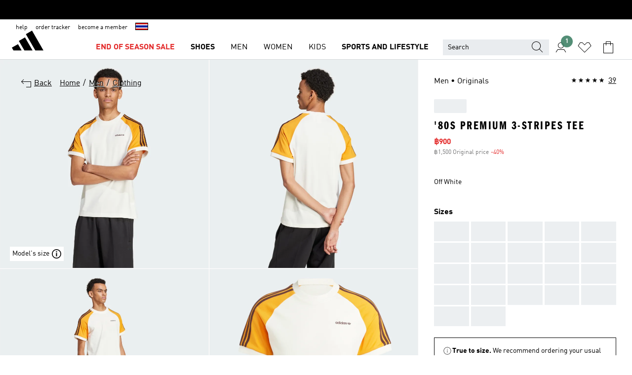

--- FILE ---
content_type: image/svg+xml
request_url: https://www.adidas.co.th/static/glass/pdp/pdp-app/87d28be0faafe926dab103a3696b2f254a561982/_next/static/media/toggle-models-size-icon_info.61317062.svg
body_size: 124
content:
<svg width="14" height="14" viewBox="0 0 14 14" fill="none" xmlns="http://www.w3.org/2000/svg">
<circle cx="7" cy="7" r="6.4" stroke="black" stroke-width="1.2"/>
<rect x="6.22217" y="3.11108" width="1.55556" height="1.55556" fill="black"/>
<rect x="6.22217" y="5.70367" width="1.55556" height="4.97778" fill="black"/>
</svg>


--- FILE ---
content_type: image/svg+xml
request_url: https://adl-foundation.adidas.com/flags/1-3-1/th.svg
body_size: 390
content:
<svg width="44" height="24" viewBox="0 0 44 24" fill="none" xmlns="http://www.w3.org/2000/svg">
<g clip-path="url(#clip0_2098_8285)">
<rect width="44" height="24" fill="white"/>
<path fill-rule="evenodd" clip-rule="evenodd" d="M0 24H44V0H0V24Z" fill="white"/>
<path fill-rule="evenodd" clip-rule="evenodd" d="M0 16.125H44V8.12549H0V16.125Z" fill="#001B9A"/>
<path fill-rule="evenodd" clip-rule="evenodd" d="M0 4.125H44V0H0V4.125ZM0 24H44V19.9995H0V24Z" fill="#E70000"/>
</g>
<defs>
<clipPath id="clip0_2098_8285">
<rect width="44" height="24" fill="white"/>
</clipPath>
</defs>
</svg>


--- FILE ---
content_type: image/svg+xml
request_url: https://www.adidas.co.th/glass/assets/img/washing-instructions/D2.svg
body_size: 22
content:
<svg id="Layer_2" data-name="Layer 2" xmlns="http://www.w3.org/2000/svg" viewBox="0 0 24 24"><title>0</title><path d="M22,18.63H2l.45-1.32a9.67,9.67,0,0,1,9.15-6.55H22Zm-17.08-2H20V12.75H11.58A7.67,7.67,0,0,0,4.92,16.63Z"/><path d="M22,18.63H2l.45-1.32a9.67,9.67,0,0,1,9.15-6.55h8.3a4,4,0,0,0-3.85-3H9.13v-2H16a6,6,0,0,1,6,6Zm-17.08-2H20V12.75H11.58A7.67,7.67,0,0,0,4.92,16.63Z"/><circle cx="13.25" cy="14.25" r="1.25"/></svg>

--- FILE ---
content_type: application/javascript
request_url: https://www.adidas.co.th/hpUELq/wRafGl/-/20c/5YvLHoVr/tEX5kwmYQ3ukYG3E/PVZtb1s9Aw/e35f/WzZVHWcB
body_size: 186876
content:
(function(){if(typeof Array.prototype.entries!=='function'){Object.defineProperty(Array.prototype,'entries',{value:function(){var index=0;const array=this;return {next:function(){if(index<array.length){return {value:[index,array[index++]],done:false};}else{return {done:true};}},[Symbol.iterator]:function(){return this;}};},writable:true,configurable:true});}}());(function(){OK();HrQ();GwQ();var bg=function(){return Uz["Math"]["floor"](Uz["Math"]["random"]()*100000+10000);};var Yq=function(rY){var GO=rY[0]-rY[1];var XO=rY[2]-rY[3];var gY=rY[4]-rY[5];var KF=Uz["Math"]["sqrt"](GO*GO+XO*XO+gY*gY);return Uz["Math"]["floor"](KF);};var HY=function(){return ["9\r=r4WB_I","\t1+%7`e","!E","T$V/\x3f","2)qC_","0$","\\X","k&c","Rl","\\YW","WXs\\\"x9(`#\x07\x40=","20","!F%13,/%3GCOh#Z\'","\"S6>Q+12","\f.&","HE\vy","Q!\"(;)WxIX!T\b4F6K",".\f&%SXT\x07}\x3fS\b\"","","R=","HTN\'X4","\f4u,","X","o-\t","M","X/T\x07","#+","\x07$Z.>l 2\v\n8%","/,","H+49","",".P4%","","H","Y8H","HV","/\r1-\x00X","P\f5S,","M\x3f4\x00%W","X+\v&;","][\rA","_^H%O4*\x00s\f","2K:\x075E=)2W",":\r26&$","  s1=f1","\f]B^","z=",".7P1\x00\x40+\f0\v)3",">\n(;3=-\x00W^","2\f;*WMK&R0X","%M*","V\b",".-","\'\r","EU^2X2\t","0Z7","=SrO","&#\rVI","<","(0D\x07V:\v)\n%%A","Y\'","\x3f0B-RW+2*]!3B\\COUZ$!%","\r~","3+ #\\O^","M/%e7",",D-\x00\x40<","(-V+\"7\b%\\[IK:X","&H7",")86]YXk%T8",";K8+:> !SOOIO9","0W+/","<:_6#H>\r5,4\r\x40M\\","&WJZ\x00W>)$\x074Db\x3fI>\x075","!S/","&WZR^O%\x00%_-7S+\f3","!Z;1\x07K-","&4X\'Q!\n0<)\r\\","J .\r3-)3ECI","*\x40J\t","V\'\x00+","1\b;%]Z^","OW^$I3","&\f*3)-\x07","+=$]^Z^","ZMI4O","K\\/_\x079","N","9<\b\x07SHWH9<#r#","\",C","\n0O","6S8Rk\"<Y6Ra+,\v1\rh\vW[^\x07",".4D\'","XW)H\x07\x3f\'","!3 \x40MM",";!%","_%:",".\f","x.","\b;;4\r\x40I","z,qb#27h\vVITUi/S9","V+9 q)VXk;\bggU\b\'/P{F:","IWV/S0>\rR","","S\\","^>k(","%3[_RR&T(\x00\x3fQ\'","^*","BCRO/O\x3f;","\\b\f","/\"D:\n-\b$4","$\x078D/2D\':-3",".\'S\x07K:..\f*&%","!S0V=\v(","5S.q\'\"\f*%0","]BVN9X=","/>&S \x00L8\x075  2","P\f\n\x00#[1","\r$","*","O","/70\v(\v^H","#D\'v-.*","P/","Yx[-}","%&e!\x40\v5,","2<&\r\x40AmI9T","\x00\"A","",":\\\f","\"P=\n\n0/%","-,","-\t-!FDkN-T;*\b!C.L!\f",":Q\"%0B#","L&","_6ZK:\x07 \r7:4\x07|3","$H",",/=WB","EU^8I9;\x002S/Q\x07\x3f\v","h]\byR\trcS^tJY-\x07t\vAgJxE)-WHJz8O\no","+IK.\x07)0X&W`^$3\r=4\x07V.Z9\n;\f","Rz8O\n","`O6","HTN\'X<S,","dY)V","53>%+FIV","B\x40^%Z3n>\x00","YX=XL","<F.\x40","p","P\"%4\x40+V","#","8D","*","(\n:/F\x40^#Z&",".","*-OFIWV/I","D#\x00.0\te,\vUDOXH/S9","]P","\";%\fF","\n0-&\v\\I_","434\v\"\b;","fTq","\\T\x07O","P2","yb\fR~ 3(h#\rVIfUF","y",")","-","\x07\x40^T\x07","Y\x07Z<X","(\rQGLM/\r9P%8D\'J<","%\"E#","\x3f%","W(","\r","vO\"","5","\"","50\'-","A0","(\b4X6.","F^^O","ZMUT\'\\","_^H#R%\x3f0Q\'","L=6.;=4VsOOM/","-\v","4&6^E_UZ>I;A%YbV:2*\b:%B\\CUXR>X)q_,D \"QT4&`\r\x40H^\x07>RK.P\b%S0I+Ng1e!\x40MBUT(W\x3fA<C1RM/\"_\x3f]_NT#I*#kj^RH+/:S","(0+4","*28$%WBO",")Cz","A#K\v7\r;;)\r\\~^N&I","b8\'8C/(;a\v==:$\x07\x40","<5D+W","I\'39++4\v]BH","E^Z","4O","uM#Z\n$","%^\'","<3","+(\x07VYWh)O\x3f\"=Y#","7_0k/\"","Y(\x40","<2W","W.\x07D","-361\'#","9,5!","B +\f","/\bu&\r)\b%\"\x07\x40^\x07M#^","K^y+I9\t","B\x40^%Z3x$","h%;\n#*r!7k\n- \t8\n\x07.","*\f&)G\x40ZR%S=.\x07X#\x40*",".","E2R!(V*\b!\x3f=4\rBJSXq->","$\\",")\\\x07\r%{\'\x00L-",">X1\x00P-(\r","-\b*-\vF","W-A","50\'-7ge","_SI/Y*9C$W","H\n","42C/Q","&\t-.[CU","X^\rO+O","{\x40I\x00",";3A","lF~f9i4 tPN3-Z>~4","Zo3M4\"\f0E)","Ag\"V","(:2%%\fF","5+,","E7F<\v%","3\x07FmOI#_.","#L\"5.*","($)MO^\'MV\x3fA\"F0An\f(s<%SNW#S*4H>!#,]</BPIO/O\n\'MqX-_D<&~**\x07QXHUV\x3fNV#4#W)v7%2S!4\x07\x40MOIBV&9Y&Y","\x07",".\b2C6B","Q1\x00","\"\vFB^H","]>\r5\v-","\x3f","W/\\;7\r>T#!Q/\"","$X6\v","!X5$","_O+","(\x40,5(:Q^RO[(","!W_TR\x3fP","^","\x40","X2","aI","\b9\f4","\'\\\f.<S6\x00","5:\b+4","&D6",";\t /","\"\v)6\x07aE\\Z&","\f]H^;Z\'X","\v","5B\"","&9","\b","3(","O\x00.4","P-\n4\v\x3f<","#S#w+\"\v\r/.^xR^%H","","2K:\x075\n.","P<"];};var EO=function(ZT){if(ZT===undefined||ZT==null){return 0;}var KO=ZT["toLowerCase"]()["replace"](/[^0-9]+/gi,'');return KO["length"];};var OG=function(M3,MI){return M3*MI;};var F9=function(I9,Nl){return I9!=Nl;};var sO=function(DF,UA){return DF>>>UA|DF<<32-UA;};var nF=function(wg,JF){return wg-JF;};var hq=function(tG){var nA=['text','search','url','email','tel','number'];tG=tG["toLowerCase"]();if(nA["indexOf"](tG)!==-1)return 0;else if(tG==='password')return 1;else return 2;};var M2=function(fG,Vn){return fG instanceof Vn;};var kn=function(){TI=["\x6c\x65\x6e\x67\x74\x68","\x41\x72\x72\x61\x79","\x63\x6f\x6e\x73\x74\x72\x75\x63\x74\x6f\x72","\x6e\x75\x6d\x62\x65\x72"];};var k2=function(Dp,pT){return Dp|pT;};var mI=function(wp){return -wp;};var Pp=function(){if(Uz["Date"]["now"]&&typeof Uz["Date"]["now"]()==='number'){return Uz["Math"]["round"](Uz["Date"]["now"]()/1000);}else{return Uz["Math"]["round"](+new (Uz["Date"])()/1000);}};var KY=function NG(SY,AI){var KT=NG;do{switch(SY){case RQ:{SY+=Jt;Ls=jF*OO+O2;IF=O2*OO*gT-Ls+jB;k3=gT+IF-jF;E1=jF+rn*jB-Ls+gT;jI=wI-k3+E1*jB;Xs=gT*jB+jI*O2-OO;}break;case N0:{Cl=gT*jI-IF*jF+OO;EI=jI*k3+gT*Ls-jF;SY=ID;IA=wI*jI+O2+jB+E1;s9=wI*Ls*rn-IF*jB;js=jI*jB-IF*O2-wI;vI=E1*k3+rn+gT;}break;case jN:{SY-=bb;JL=k3*jF+Ls*jB;CA=jB+wI*Ls-O2;Il=Ls+E1+IF*jB;dT=rn+jF+Ls*k3-wI;w2=Ls*rn-O2+jF+jB;QI=Ls*IF-rn+E1+gT;}break;case jV:{II=IF-gT+OO+k3*E1;q9=k3*E1+OO-Ls+rn;SY+=Gh;pG=gT+wI*jI-rn*jF;tL=k3*E1-jB+rn-OO;}break;case zt:{gA=OO+k3*jI+IF*jB;D2=jI*gT-O2-jB+E1;Rl=jI*k3-jF*rn-gT;nI=wI+jI*jF+OO-E1;bR=rn+jI*jF-gT;hZ=jF+k3+jB+E1*rn;SY+=ct;BH=jI+rn*k3*IF-OO;}break;case xD:{SY-=ct;gv=wI*O2*E1-OO-Ls;Yv=jI*OO*rn-IF*E1;GX=rn*jI-jB-wI*gT;x4=k3*jI+IF+Ls+E1;PW=O2+k3+OO+wI*jI;IZ=E1*O2+jI*k3+Ls;}break;case Jj:{SY-=AD;fU=wI*jB+rn-O2;rX=jF*k3+IF-gT;hX=wI+jB-k3+E1;xE=rn*jF+E1-jB*O2;GH=Ls+OO+rn*gT;wM=jB+O2-rn+jF*IF;BR=wI-O2+IF*rn-jB;rU=IF+E1-Ls+jF+k3;}break;case s5:{Jd=IF*jI*OO+jB+gT;k8=IF*jI+k3+rn*O2;rH=IF*jI-Ls-jF-k3;m6=jI*k3-wI*IF+E1;SY=Ck;YM=k3*OO*jI+Ls+IF;p6=wI*jI-Ls+O2*OO;kX=IF*jI+O2+E1*jF;LE=Ls*jI+O2*gT;}break;case Yj:{KR=jF*rn-OO+wI*jI;SY+=nr;ER=jB+jI-jF+E1*rn;jR=rn*jI+wI+k3-E1;kP=k3+jI+E1*Ls+jF;pU=k3+jF+gT*wI*rn;UX=gT*jI*OO+k3+IF;}break;case xN:{V6=jI*Ls+jB+jF*E1;SY=T5;Rv=gT*IF+jF*jI-k3;x8=E1*wI*O2-k3*jF;M6=IF*jI+O2+jB+gT;KW=IF+Ls+wI*E1+gT;R6=Ls*jI+k3+E1+gT;Dd=k3*jI-IF*wI-jB;PE=k3*wI+jF*jI;}break;case Ck:{Hd=Ls*jI+k3*wI-IF;SY-=Ar;bP=jI*jB*O2-E1+k3;CZ=jI*rn-gT;T6=wI+O2+E1*rn+IF;Vm=Ls*rn*O2*k3+jB;JR=jI*gT+k3+jF;}break;case Mk:{SY=Wr;V8=jF*jI-E1+jB*Ls;J6=rn+Ls*jI+OO-wI;Av=jI*Ls+jF-O2*IF;xM=O2+k3*Ls*jF*jB;Id=rn*Ls-IF+gT*jI;ZR=Ls*k3*wI-gT+jI;}break;case Sw:{EU=O2-rn+gT*jI-OO;SY+=Tj;Um=k3+jF+IF*jI;Md=IF*jI+k3+gT*rn;B8=jI*wI-jF-gT*IF;Bv=jI+wI*E1+O2-rn;BM=IF-OO+gT*jB*E1;dc=Ls+E1*jF*IF-k3;mx=gT*jI+jB;}break;case Uh:{Vc=Ls*gT*E1+O2-jI;SY=VJ;mZ=rn*k3*gT+wI-O2;MM=wI*Ls*k3+jI*O2;hU=gT*jI+jF-Ls;QE=E1*Ls*gT-jI-wI;Zx=jI*IF-rn-gT+Ls;}break;case KN:{QP=jI*gT+O2*jF*rn;vX=Ls*jI-O2+IF-k3;SY=R;cm=jI*rn-jF-k3+wI;NM=jI*k3+gT*E1+Ls;}break;case Tw:{SY-=MJ;IM=E1*gT*jF+k3*OO;Tv=Ls+E1+O2+jI*k3;NX=jI*jF-rn*jB+gT;JU=OO+wI+jI*k3+Ls;f4=k3*jI+wI*Ls-rn;}break;case nQ:{OM=IF*jI+jB-k3*gT;LZ=E1*wI+gT*Ls*IF;Em=E1*IF-gT+Ls+jI;b4=OO*rn*E1+k3+O2;DW=k3*jF+Ls*jI+OO;Ix=rn*Ls*IF+jI-O2;SY=CN;}break;case Ir:{UW=IF-k3+jI*rn-wI;k6=jF+k3*rn*IF;HE=O2-rn-wI+IF*jI;YU=jI*wI*OO+gT*rn;M8=k3+jB+wI+E1*O2;SY=Hz;}break;case B5:{wX=jI*Ls-jB*OO*gT;SY+=zz;VM=IF*gT*rn-jB;PM=jB-jF+OO+jI*gT;C8=gT+Ls*k3*rn*O2;}break;case Oz:{E8=E1*k3-jF+jI-OO;HR=jB*gT+jI-OO+IF;QZ=O2*IF*k3+rn;SY=bk;VP=rn+jB+jF*k3*IF;}break;case LK:{ld=IF*wI*rn+Ls+OO;SY=Ct;sv=gT-wI+k3-jB+jI;rv=IF*wI*O2+jI*jF;GP=E1-jF+OO+k3*wI;x6=IF+jB*E1-jF+OO;}break;case H1:{xW=Ls*OO+jI*k3-gT;SY=s5;TU=O2-OO-rn+wI*jI;Lv=OO*rn*gT+jI*k3;Kc=E1*O2*OO*Ls-k3;HZ=jI-rn+E1*jF*Ls;}break;case Vw:{DZ=rn+k3*Ls-IF-wI;SY=jN;RE=E1*O2*OO-k3;mL=jB*IF+E1*OO+O2;nE=Ls*rn+wI-IF+E1;}break;case Xb:{ZW=jF*jI*OO+IF*Ls;BX=rn*Ls*wI-O2-IF;SY+=Eb;BW=O2+Ls*jI+jB*wI;Jv=E1*jF*gT+O2-wI;NH=jB+gT+rn*E1;D6=jI*k3-jB-rn*jF;AE=OO*E1*gT*jF+rn;}break;case Lt:{SY-=Jb;WR=k3+jI*IF-E1;z8=jI*rn-wI-O2-jB;ZM=jI*k3-wI+O2*E1;O8=jB+jI*Ls;pZ=E1+Ls+gT+IF*jI;bM=E1*rn+jI*jB+OO;}break;case Fw:{W6=O2+jI-jB+k3*wI;pX=OO*jB*rn*Ls-k3;SY+=VK;rZ=gT*k3+jI+E1;cv=gT+jI-jB+wI*k3;dd=IF*jI+jB+rn*wI;fX=rn+IF*jI*OO-Ls;UC=k3*wI+E1*jB+jF;pC=jI*wI+jB*k3;}break;case Nb:{Xd=OO*gT+E1*Ls*jF;Xm=rn*jF+gT*IF*wI;HU=wI*jI+O2-gT*IF;X8=gT-Ls-OO+k3*jI;Z8=k3*rn*wI+jB+OO;PU=k3*O2+Ls*IF*wI;SY=Yr;}break;case F5:{SY=X0;NZ=IF*jI+O2-gT;HH=E1*O2+k3+Ls*jI;P8=rn*O2+k3*jI+E1;z6=OO*O2*IF*E1-Ls;Dv=wI+jB*E1*Ls-jF;gC=jI*jF-Ls*jB-O2;}break;case LN:{Gc=wI*jI+Ls-k3+OO;YR=OO*jF*jI*O2-wI;L4=Ls*jB*E1-jI-IF;Q6=rn*k3*Ls-wI;SY=AD;}break;case Xh:{N8=gT+jI*k3+IF;PX=Ls*OO+E1*rn+jB;Vd=IF*wI+k3*jI+jB;SY=xD;Ex=Ls*jI-jF*k3;}break;case lh:{kH=gT+jI*wI+Ls-IF;gH=jF+OO+k3*rn*wI;bZ=wI*jI-jF*O2+Ls;YP=IF+O2*rn*E1-jI;SY+=lV;rW=jF*gT*E1-k3*O2;A4=O2*E1+IF*rn*Ls;}break;case Vr:{DE=Ls*wI-OO+jB*jI;TC=Ls-O2*rn+jI*IF;RC=IF+gT*jI+OO;NR=k3*jI-Ls-jF*E1;SY+=BQ;nx=E1+k3*wI+jF*jI;}break;case Zh:{vL=gT+rn*IF+jF+Ls;Cv=wI*jF*gT+k3;Xx=IF*wI*O2*Ls-rn;W4=E1*gT*jB-IF+jI;DP=E1+k3*IF-rn+jF;LC=jI+gT+rn;BP=IF*E1*jF+rn-wI;SY+=Xz;}break;case YK:{X4=wI+Ls*jI+E1-O2;SY-=m5;bd=jI*IF+rn+E1-jF;xX=rn*k3-jB+jI;CR=OO+Ls+jI+wI*k3;vE=wI*O2*rn;}break;case Jt:{qm=E1-O2+IF-Ls+jI;Ic=rn+O2*E1*IF-k3;vW=E1*rn*jB-OO;nZ=jF*rn*IF-Ls+wI;CC=wI*k3*jF*O2+OO;SY=JN;Sx=Ls-k3+wI*E1-jB;U6=gT*E1+rn*jB;}break;case UN:{BU=E1*k3+wI-gT-IF;n6=k3*E1+wI-rn;XE=jB*OO*IF+E1*wI;H6=Ls-OO+k3*E1-gT;Lx=E1*IF+jF*rn-Ls;SY=jV;Pc=jI-O2+jF*Ls*IF;}break;case sj:{T4=k3+jB*rn*wI-IF;SY+=It;Nm=E1*k3-Ls+jF+rn;Z4=jB*Ls+IF+k3*jI;dC=jB*jI+Ls-E1;fv=k3*rn*Ls-E1*OO;rd=k3*E1+wI-jB+jF;}break;case Wr:{SY=dK;p4=wI*E1+rn*Ls*IF;xd=wI-OO+O2*jI;EE=E1*IF-rn*jB+k3;EH=jI*O2+jB-OO+k3;Qc=k3*rn+jI-O2+E1;V4=Ls*E1+jF*OO+rn;f8=E1+jI+Ls*rn*gT;hC=gT*rn*Ls+OO-E1;}break;case VD:{SY+=cJ;vd=k3*E1*jB+jI+rn;XU=jI*rn-IF-k3*wI;lm=jF+rn*gT+Ls*jI;GU=wI*jF*k3+E1;l8=jI+E1*rn+Ls+IF;}break;case Th:{X6=wI*gT+IF*jI;l4=jF*jI-Ls+gT*E1;Cc=wI*OO*jI-jB-rn;IP=jI*wI-E1+jB-k3;MC=IF*jI-E1*O2;SY=Eh;fW=rn+jI*gT-IF*jF;}break;case Sb:{Hm=O2*OO*jI-IF;CE=jF+Ls*E1-OO-IF;Om=jB+O2*k3*rn+E1;Ad=E1*Ls-gT-jB+IF;DM=E1*O2*jB+OO;tM=E1*Ls-IF*OO+wI;zc=jI*O2-jF+gT*OO;t6=rn*gT*O2+jF+jI;SY+=tj;}break;case ht:{g4=jI*IF-OO+wI+rn;pW=O2*E1+Ls+k3*IF;ZU=O2-jB+jI+Ls*gT;tm=O2*k3*IF+jB*Ls;SY-=Ij;LH=jI+k3-rn+E1;UZ=rn+IF*jI+k3*wI;}break;case Iw:{JE=jB+IF+Ls*jI+rn;Dm=jB*jI-Ls+O2*gT;XH=rn*Ls*k3-gT-OO;Nd=rn-O2-Ls+jI*k3;SY=M0;Ux=IF+rn-E1+jI*k3;lW=Ls*jB+E1*wI-rn;}break;case wk:{B4=O2-gT-E1+jI*rn;PH=IF+k3*E1+wI*jB;DR=E1*rn-jI*OO+jB;d6=gT-E1+Ls*jI-OO;Y4=jF+rn*gT*jB+O2;S4=jI*k3-IF+wI*jB;SY=Z1;}break;case Cw:{SY=Vw;E6=jB+Ls+gT+E1+jF;Bm=jF+IF+rn+Ls+jB;Vx=rn-Ls+wI*jF*O2;Uc=E1*OO+O2+IF+Ls;D8=gT*IF+jF-wI+Ls;vx=OO+Ls+wI-O2+E1;}break;case zQ:{IR=rn+IF*OO-jF+O2;SY=XQ;ZH=wI+jF+gT-k3+O2;jc=jB*E1-wI*IF+k3;tC=k3-jB-jF+wI+IF;Rd=Ls-jB+gT+jF+wI;Fd=E1+IF-jF+O2;}break;case bk:{SY-=mh;ME=IF*gT+jF*Ls*rn;Jx=rn*jI-jB-E1*wI;JX=gT+jI+rn+O2*jF;LU=Ls-O2+rn*jB*jF;S6=Ls-OO+jB*k3*gT;NU=rn*jI-k3*gT-jF;C4=E1*k3-jB*wI+O2;}break;case SN:{lM=jB+rn*Ls*gT;Wm=IF+Ls*k3*wI*O2;AU=O2*jF*OO*jI+E1;YW=jI*rn-jF+gT-k3;SY=Uk;}break;case AD:{SY=Ik;Rm=jI*gT-OO+k3+rn;ML=gT*E1*Ls-wI*O2;Im=jI*IF+rn-gT;bc=jF*OO*jI+E1-rn;}break;case RN:{hH=O2+Ls*wI*gT+rn;SY=Mk;pH=k3*rn+Ls+O2*jI;dU=jI+k3*Ls*wI-rn;zX=gT*rn+k3*jI-jB;gc=O2*jF*jI-k3+jB;JM=jI*Ls-gT*IF-jF;F4=IF+jF*jB*E1+OO;GZ=Ls+E1*jB*rn-O2;}break;case Zt:{lH=rn+jI*k3-IF*wI;KC=wI*jI+OO-k3-rn;zH=wI*IF+Ls*jI+rn;CH=wI+jI*jB*O2;dv=jI*wI-Ls+E1+OO;E4=IF*jI+rn+E1*k3;SY-=RQ;}break;case JN:{jM=wI+jI*Ls+jB+gT;gd=wI-O2+jI+rn;BZ=k3*jI+OO+Ls-jB;SY+=O1;Mc=k3*jI-O2*IF+jB;}break;case CN:{IW=jI*IF+OO+gT*k3;l6=jF*OO*jI+IF*jB;UH=gT*jI-k3-jF;SY=Vr;mH=rn*jI-k3-E1*IF;}break;case A1:{OW=IF*rn-jB*O2;dW=wI+jF*IF+OO-Ls;SY=Jj;hR=jB+wI-k3+jF+E1;KM=wI*Ls-O2*jB+jF;Lc=jF*rn*OO;}break;case Yr:{Dc=gT*jI-jB-wI+IF;kC=jB*E1*gT-rn-Ls;gZ=IF*gT*k3+jI*Ls;tU=jI+O2*jF*IF*wI;PZ=gT+jI*jF+Ls*rn;RR=jI*OO+rn*IF*wI;SY=Bh;}break;case zK:{SY-=Jr;return OE;}break;case Qw:{Fm=jI*jB+jF*E1+Ls;cR=wI*k3*gT+jF+Ls;P4=O2*jB*k3*Ls-rn;dZ=rn+jI*jF-gT+jB;zR=E1+jI*IF+jF;SY=tK;KZ=jI*OO*jF+k3+O2;}break;case C5:{Rx=Ls*OO-gT+E1*IF;GR=E1*IF-jF-OO+k3;UE=Ls*gT*k3-OO-jF;SY+=Lw;f6=E1*O2+jI+k3*wI;wR=Ls*gT*k3-wI+rn;}break;case QN:{SY-=Iw;Yc=E1+rn*wI+jI*O2;OX=jI+Ls*wI-rn;EC=Ls*jB+E1+jI-gT;RH=jI-E1+k3*O2*gT;Wx=wI-O2+jF*E1+rn;}break;case Jk:{c6=k3*jI-gT-E1;nR=k3*jI-Ls-IF*gT;Kd=O2+jI*k3+Ls*wI;L8=E1+gT*jI+O2*IF;jP=FC-L8-qU-jF+Fx+UM;SY=AN;jX=gT-jF+E1*rn;}break;case jD:{nc=O2*wI*E1-rn*IF;Y6=rn*OO*O2*E1;hM=rn*Ls*wI+IF+jF;QW=wI+k3+rn*jF*IF;EM=O2*jF+Ls*jI;qZ=rn-O2+jB*jI-k3;SY-=xN;}break;case Ct:{YE=jB+jF*gT*E1-jI;SY+=Iw;zW=OO-gT-jB+E1*Ls;Nx=E1+IF-O2+jI*k3;H4=Ls-O2*OO+jI;}break;case Ht:{Sc=gT*jI-jF-Ls;A6=jI*jF+E1-k3;HL=k3+rn*O2*E1+OO;SY-=pN;XX=OO+IF*jF*k3*O2;SX=jF*IF*E1+jB;}break;case RV:{RL=E1*k3+gT*IF;tx=O2*jF+jI+jB-OO;SY+=Cj;qM=gT-k3+IF*rn*Ls;Tx=wI*jI-k3+E1-IF;}break;case XQ:{Hx=wI+jB*Ls-k3;G8=wI+Ls-jB+gT+rn;Ec=jB+rn*Ls+k3+wI;Gv=gT*O2-wI+Ls*IF;SY=lN;F6=k3+wI-gT*OO+O2;}break;case dh:{jC=rn*jF*k3+jB+E1;SY=M5;CL=jI+Ls+wI*jF*rn;Ax=Ls*jB*E1+jI*OO;jH=IF*jI+k3*rn-wI;rx=gT*IF*O2*k3-jB;}break;case sK:{if(sU(VX,vM.length)){do{sX()[vM[VX]]=Jc(nF(VX,wI))?function(){return pR.apply(this,[lj,arguments]);}:function(){var Pv=vM[VX];return function(SW,W8,YH){var cW=cE(Jc(Jc(QX)),W8,YH);sX()[Pv]=function(){return cW;};return cW;};}();++VX;}while(sU(VX,vM.length));}SY=Kj;}break;case Fz:{YC=wI*jB*k3*jF-Ls;tZ=Ls*wI+IF*jI-O2;SU=OO*jI*k3-E1+Ls;kx=jF*gT*Ls+OO-k3;SY=Fb;Wc=k3+E1+O2+jI*Ls;}break;case V0:{c8=jI*jB-wI;pm=E1*k3-Ls+IF*gT;Hv=jB*jI-Ls+rn-wI;KH=rn*wI*jF+gT*jI;w4=O2+jB*jI+k3*gT;QM=E1+Ls*IF*rn;SY+=LJ;}break;case Hz:{OR=OO-wI+jF+jI*k3;F8=gT+jB*Ls*jF+rn;fL=jF*IF+E1+wI*jB;SY+=NN;cX=rn*wI*k3;N4=wI+jB+rn*k3;nM=jB+gT*jF+Ls*jI;}break;case tQ:{DH=jI*rn-OO-E1-jF;pM=IF*E1+wI*O2+k3;sZ=jI*gT-jB*OO+E1;vm=rn+Ls*jI-jB+k3;SY=wk;R4=rn*O2+jI*k3+wI;lR=Ls*IF*O2+jI-jB;K8=wI*jI+IF+rn+O2;Bc=E1+O2*gT+k3*jI;}break;case zJ:{jE=rn*jI-k3*Ls*IF;SY=CV;Zm=jF*jI-IF+rn*E1;zP=jF+O2*gT+k3*jI;QU=jB-rn+E1*Ls*jF;}break;case Nr:{AP=jI*rn-OO-jF*k3;dE=jI*Ls+jF+O2;Ov=E1+jI*jF-jB-Ls;SY+=x5;sH=rn+jF*O2*jI;AH=jI*k3+jF+E1-gT;SZ=wI*k3*gT-jF+rn;}break;case T5:{Tc=O2+jF*jI*OO+rn;Nc=Ls+wI*jI-k3*jF;fM=jF*jI+E1*IF+gT;WC=E1+jB+jI*jF;OP=O2*rn*k3*gT-Ls;SY-=IK;zx=gT+jI*wI+O2+Ls;}break;case pt:{mW=OO*rn*O2*Ls*gT;FC=OO-IF+jI*Ls+E1;SY=r5;mv=jF+wI+jI*Ls+gT;hE=O2+jI*IF-wI*jF;vv=k3+jI*wI-rn*Ls;QH=E1+Ls*O2*jB*wI;VC=jI*rn-E1*wI+Ls;vc=rn*E1+jB*IF-gT;}break;case AN:{bm=rn+wI*k3*Ls-jB;pv=E1*O2*gT+jI-k3;EW=wI*E1*O2-jF-Ls;PL=O2-Ls-wI+IF*jI;xv=jF*E1*jB*OO*O2;qH=Ls-E1+jI*k3-OO;SY=Nb;wE=IF-jB+Ls*k3*rn;md=k3*OO*jF*rn-wI;}break;case R5:{Px=k3+Ls*O2*IF-rn;n4=rn*IF+jF-jB;ZE=rn*gT+E1-Ls+O2;SY=D1;MZ=Ls*k3+jB-jF*rn;jx=gT-jB+IF*rn+Ls;SM=O2+jF-jB+k3*wI;}break;case bV:{OH=jB*wI*IF*gT+jF;I6=k3+wI*Ls+jI-gT;tX=E1+Ls*jF*gT-k3;rm=wI*jB*rn+Ls;Pm=wI+OO+Ls*E1*gT;G4=OO+wI+gT*k3*O2;OZ=OO+gT+Ls*E1-O2;h8=E1*rn+Ls-jF-gT;SY-=bh;}break;case B:{m8=Ls*O2+E1*IF*OO;DX=k3+jF+OO+IF*E1;Nv=jI*O2+gT*wI;FX=gT+E1*IF+wI+OO;Cm=jI*jB-rn*Ls+k3;SY+=xj;TM=O2+E1*jB*rn-IF;RX=rn*jB+k3*jI;xm=jI*k3+Ls+rn+O2;}break;case S:{hd=rn*jF-gT+E1-O2;HM=O2*OO*wI;nd=gT+IF+wI+jB*Ls;fd=rn*jF-wI-OO-gT;SY-=Yj;xC=wI+jF-Ls+gT+E1;}break;case w5:{SY=ON;VH=E1+gT*jI+O2-rn;Kx=E1+IF*jI-jF;qv=wI*jI+Ls-E1+jF;dH=rn+O2*gT+IF*E1;CW=IF*E1+O2*wI+gT;BC=E1-rn-k3+jI*wI;}break;case Bt:{lX=E1*rn*O2-jI+gT;O6=jI*jF+E1+O2-IF;gW=wI*IF*rn-O2;SY-=PQ;rR=rn+k3*gT*jF*Ls;N6=E1+IF*rn*gT*OO;m4=jF+jI*k3+wI*gT;}break;case nt:{kR=jI*OO*O2*jB+gT;nC=wI*k3*gT-rn*OO;Yx=Ls+IF+OO+jI*gT;XR=wI+E1*k3+jI-gT;IU=k3*wI*OO*rn+Ls;SY=Jk;LM=E1+rn*jF*k3+IF;fm=IF*gT*rn+jI-Ls;}break;case bb:{qX=IF*E1*jF+k3;IC=jB+jI*rn+Ls-E1;g6=jI+k3*E1*O2-wI;SY=dj;gE=jI*gT+OO+k3*wI;}break;case jz:{SY+=LK;mR=jI*wI-rn;r4=Ls*E1-rn+jI*IF;Fv=jF-jB*OO+jI*Ls;WW=jF-E1+wI*jI+gT;KP=gT*wI*rn*OO+IF;XM=E1*rn*OO+IF-jF;nH=k3*E1*jB-Ls;wZ=rn*jF*jB*k3-Ls;}break;case gj:{b6=jI*k3-Ls+rn*wI;wx=k3*Ls*OO+jI*wI;SY-=qb;zv=jF-E1+k3+jI*wI;MH=jI*IF-jB+E1+rn;VZ=jI*rn*OO-jB-Ls;}break;case wh:{vU=IF*E1+OO-O2*gT;kd=wI+gT*E1-jF-k3;WZ=k3*gT*Ls+rn;SY-=Qr;Ac=jI+OO+jF*E1+jB;}break;case Tr:{Gm=IF*k3*rn-jF;mm=k3+jF+gT+jI*wI;HW=gT*jI-jB+wI*jF;tP=wI*jI+E1-jF-jB;NP=Ls*jI-wI-rn+gT;Mm=E1-gT+jI*Ls-jB;b8=IF*Ls*rn+E1+k3;SY=Ir;mE=wI*jI+jF+O2+Ls;}break;case r5:{TE=E1*k3-jF+jI*IF;px=rn*OO*gT+jI*IF;zd=jI+k3*E1-Ls+gT;d4=jI*gT+jB*IF+O2;SY-=cb;sM=E1+wI*k3*rn;cL=O2-jF+IF+wI*jI;}break;case AV:{SY=SN;nm=wI+OO+jI+k3*E1;qd=jF*jI-Ls-E1+jB;NE=jI*IF+gT+rn+Ls;SP=gT*jI*OO-E1+O2;}break;case HD:{r8=E1+wI*jI+rn+jF;dR=jI*IF-rn*O2-wI;SY=Lj;Sv=jF+Ls+E1+wI*jI;HC=jF*IF*gT-OO;hP=IF*jI+rn-jF*gT;vH=jI*O2*gT-rn-E1;AM=jB*E1*gT+k3*Ls;}break;case Vj:{UU=Ls*IF-gT-jB+jI;DC=jB*OO*jI+gT+wI;Y8=rn+jF*E1*IF+jB;CU=jF-jI+E1*OO*IF;lC=jI+E1-OO-O2+Ls;Hc=jI*jF+O2+IF;SY+=zj;}break;case N1:{TX=jI*Ls-E1-O2*wI;Km=gT*jI+Ls*E1*OO;zE=wI*O2*jB*rn-jI;RM=rn+jI*IF-k3+jF;SY=tV;sC=k3*jI-O2-E1+rn;w6=rn+jI*k3-O2+jB;}break;case mz:{bW=jI*jF+gT+O2+k3;A8=Ls*jI+O2+E1+IF;NC=E1*IF*jB+OO-rn;WM=rn*Ls*IF-O2+E1;SY=jz;XZ=jI*gT-Ls-rn-OO;bE=OO*wI+k3*jI-E1;cx=O2+Ls*jI+gT-E1;}break;case ON:{FE=E1*IF+Ls*jF;NW=jF-jB+E1*k3-wI;kU=jF-jB-gT+k3*E1;SY+=pK;EZ=Ls*jB*rn+gT*jI;zm=rn+jI*k3+jB*Ls;xR=jF*E1*Ls-gT-k3;cc=OO+k3*E1+jB-rn;}break;case Xw:{FH=E1+jI+IF*rn*wI;M4=k3*IF*rn;SY=BJ;ZZ=Ls*E1+jI*jB-gT;qR=OO*wI*k3*jB+gT;mX=IF+jI+k3+jF*E1;}break;case sD:{jd=E1+jF+jI*wI-IF;SY=Ib;v8=wI+k3*gT*IF+E1;mU=k3*Ls-jF+jI*wI;Bx=wI+E1*rn+k3*Ls;EX=k3-E1+gT*jI;cU=IF*O2-gT+jI*wI;}break;case Z1:{s6=jB*rn*Ls*gT*OO;j4=jF*jI-OO+O2*rn;GM=Ls*wI+k3-jF+jI;JP=E1*rn+gT-IF+OO;cZ=rn+jF+jI+E1*jB;SY=Bb;qc=Ls*jI+E1+O2;}break;case tV:{wP=gT*k3*O2*rn;JC=O2*E1+gT*wI*rn;d8=jF*jB*gT*wI+O2;MW=E1*O2*wI-rn*Ls;tE=IF*wI*k3-rn;SY+=th;CX=jB+wI*jI*OO;WU=E1+rn*jF*O2*Ls;}break;case Wz:{Fx=gT*jI+k3+wI*rn;t4=gT-jF+wI*jI*OO;Td=jI*rn-gT-E1*jF;lc=rn*E1-Ls+OO;SY=Tw;T8=k3*Ls*rn+OO;sR=wI*OO*IF*jF*O2;wH=E1*jB*OO*Ls;Wd=gT*k3*IF*O2-jI;}break;case pV:{Qm=jI*Ls+jF+jB;gm=rn*jI-jF-gT*wI;SY+=IK;wm=O2*wI*k3+IF-OO;fC=wI+k3*jI+E1;}break;case V1:{bU=jI*IF+k3-jF*gT;Ed=E1+jB-OO+jF*jI;mC=rn*jI-Ls-k3-E1;zZ=jI*wI-jF*OO+E1;TP=jI*wI-jF+Ls-E1;cM=k3*wI*Ls*O2-E1;jU=jI*IF-OO+Ls-rn;SY-=cj;xc=jF*IF*E1+wI*O2;}break;case S5:{Ox=O2*IF*E1-jB-jF;I8=k3*rn+jB+IF*jI;gx=jF+k3*E1*jB-jI;SY-=zb;nX=jB*E1*k3-jF;j8=wI-E1+gT*jI;Tm=Ox+I8-gx+nX-j8;}break;case gk:{gM=k3+jB*rn+jI+O2;SY=QN;QR=OO*jB*rn*gT-wI;Ym=Ls+rn+IF*O2*wI;PC=jF-jB+E1+wI+jI;}break;case X0:{dM=rn+gT+jI*wI+OO;v4=OO+jF+IF*jI+rn;U4=k3*gT+wI*jI+E1;MR=OO*wI*jB*gT*IF;SE=jB*jI+jF*Ls*IF;rc=Ls*E1-gT+jF*jI;SY=Zt;}break;case rD:{wc=jI*IF+rn-k3+wI;rM=k3*jI-O2*wI*Ls;WH=jF*gT*E1-k3;Rc=k3-IF+jI*rn-gT;SY=H5;R8=k3*jI-E1*gT*O2;}break;case T1:{Zv=jF+jI-O2+k3*rn;VU=k3*jF*E1-jI+O2;VR=O2*jI*OO-jF-IF;fE=O2+jI-k3+jF*E1;kE=jF+jI*jB-rn;SY=mV;G6=IF*jI+k3*Ls;Pd=Ls*E1-gT*OO-rn;}break;case RD:{SY=mQ;tR=k3*Ls*O2*wI;q6=IF+OO+rn*jI-E1;Ld=OO*rn+jI*wI-jF;WL=gT*jI+E1-jF;Ev=IF*E1*OO*jF+wI;KX=OO+wI*jI+rn*k3;Qv=jF+k3+O2*jI*jB;}break;case OV:{var wv=xU([],[]);var CM=Zc(nF(TH,tv[nF(tv.length,OO)]),C6);var SR=zU[nW];SY=Zz;var Ud=QX;}break;case HK:{SY=NQ;sx=IF*E1-Ls*OO;WX=E1+jI*k3+IF;IX=wI*E1+jI+gT-IF;zM=jB+k3*IF*rn+E1;g8=rn*jB+gT+wI*jI;J4=IF+OO+O2*E1*k3;UR=jI*IF+rn-O2-gT;}break;case Yz:{z4=O2-IF+jI*jF+OO;qx=E1*wI+jI+O2+jB;qE=jI*gT-jF+rn+E1;q8=E1*rn*O2+jI*OO;r6=E1+O2+gT*rn*wI;pE=E1+IF+rn+Ls*jI;SY=gj;}break;case hh:{SY=Qw;P6=E1*IF-OO+k3*jF;gR=O2*k3*jF*IF;AR=jI*jF+IF*rn-jB;Od=jF+wI*jB*O2*rn;Lm=jB+rn*Ls*IF+wI;KU=jF*wI*k3+jI-O2;Fc=jF*O2*E1+jI*gT;SC=E1*OO*O2+jI;}break;case mV:{Xv=E1*wI-rn-jB-jI;rP=O2*rn*wI+Ls-OO;zC=OO+gT+Ls*jB*rn;LR=jI+k3*rn+jF+jB;SY-=J5;bC=rn+k3*Ls+jF*E1;}break;case gh:{VE=O2*Ls+jF*jI+E1;S8=gT+jI+wI*Ls*k3;Q4=jI*gT+IF+rn*E1;c4=jI*IF-jB-jF;SY=Lt;}break;case FK:{kv=E1*wI*jB-jI*gT;sW=E1+IF*jI-jB+OO;SY=Cz;bX=k3*gT*wI+Ls*jF;fx=wI*E1-IF+k3-jI;JZ=gT+IF*OO*jI+k3;Qd=rn-k3*wI+jI*IF;OU=Ls-OO+E1+IF*jI;Bd=OO+jI*jF-Ls*gT;}break;case WJ:{Yd=jI*gT+jF*rn-k3;BE=jB-k3+E1*jF*gT;lx=IF*E1*jF+O2-jB;YX=E1+IF*jI;Gd=Ls+gT*wI*IF-OO;K6=Ls*jI-gT+wI*IF;SY=V1;}break;case U0:{AZ=jF*jB*gT*wI-O2;kW=OO+IF*gT+k3*jI;JW=O2-gT+wI*jI-jF;SY-=mh;MU=IF*k3*Ls+gT;sE=IF*k3*rn+jB-gT;jW=k3*rn*jF+wI+Ls;}break;case E0:{dL=O2*E1*gT-jF-wI;bv=jI*wI-E1-k3;ZC=Ls+gT+E1+jB*jI;L6=E1*jF+wI+k3+jB;SY=Z0;}break;case dK:{FZ=Ls*OO*O2*E1-jF;SY-=jk;pP=E1*wI+O2*Ls-OO;nP=jI*jB+wI*IF*Ls;bx=jB*rn*IF+wI-O2;U8=gT*IF*wI+jB-jI;}break;case VN:{tW=jB-E1+wI*IF*gT;SY=gk;cC=E1+IF-OO+Ls*jI;p8=jB*k3+wI*jI-rn;XC=wI+k3*jI+IF-OO;Sm=E1*gT*OO*jF-jB;ZX=jI*O2-OO+wI*Ls;IH=k3+IF+jI+E1-rn;XW=jI*IF+jB+jF*E1;}break;case nN:{wU=k3-OO+gT*E1*jB;AX=wI*Ls+k3*jI-E1;Oc=jF+gT*jI+E1*O2;B6=wI*Ls*rn+gT-jF;rC=k3+O2*Ls*wI*gT;SY=dh;}break;case Tk:{LW=wI*jB*E1+jF-OO;Am=wI*jI+jB-O2*IF;wW=gT+jF+jI*k3+rn;SY-=qr;Cx=jI*rn+IF-E1*O2;}break;case Nz:{cH=jB+IF*Ls*gT-k3;GC=IF*wI*rn-E1-Ls;sm=jI*wI-Ls*OO*k3;vZ=IF+gT+jI*jB;SY=Xw;}break;case Eh:{SY-=Ub;jZ=jF*jI-E1+Ls;RU=k3-jF+jB*E1*gT;FU=rn+jF+k3*jB*E1;fH=IF*jB*E1-k3;Mx=O2+gT*wI*k3;J8=jF*k3*IF+wI*E1;tH=E1*O2+OO+jI*Ls;}break;case Ek:{lv=wI*jF*rn-OO+jI;Iv=IF*Ls*OO*wI;SY=Ht;HX=OO*O2+gT*wI*rn;FR=jI*O2*Ls-rn*E1;MX=k3+IF+wI+jI*Ls;AW=jI*Ls+O2+jF+rn;}break;case rk:{UM=IF-jF-rn+E1*wI;kM=jB*OO*O2*k3+E1;OC=E1-jB-jF+wI*IF;Q8=jB+jI-OO+jF;Kv=jB*wI*k3+jF-gT;SY+=m0;WE=wI+rn*IF+jI*gT;}break;case AJ:{RZ=Ls*gT+wI*IF;Gx=E1+Ls*gT*IF+jI;gU=jI-rn-gT+k3*E1;q4=OO+IF*wI+jB+Ls;GE=OO+IF-wI+jB*E1;SY=rk;}break;case H5:{qC=jI+jF*O2*E1-Ls;km=O2*E1*Ls+IF+jB;lE=gT*wI+jB*O2*jI;SY=LN;jv=rn+Ls*E1*jF-jI;mM=k3*jI-jF*IF-Ls;IE=OO+jI+Ls*rn*k3;hv=jI*wI-O2+IF+gT;}break;case Qk:{while(sU(Mv,rE.length)){var sd=JH(rE,Mv);var wd=JH(cE.jj,SH++);OE+=TR(It,[n8(nv(n8(sd,wd)),k2(sd,wd))]);Mv++;}SY=zK;}break;case W1:{VW=IF+gT+jI-jF+jB;vC=jI+O2+gT-jF+wI;s4=IF+gT+jF*wI*rn;Vv=rn+IF+jF*E1*Ls;xx=jB-k3+jI*OO*wI;Xc=Ls*rn*wI+k3*jF;lU=jI*rn-IF*gT-Ls;SY=Fz;Qx=rn+jI*wI+jB+E1;}break;case M0:{j6=IF*jI-wI-rn;dx=Ls*gT*E1+k3-rn;hx=jF+O2+jB*jI;AC=rn-jB-OO+jI*gT;Z6=jB*jI-Ls+gT+k3;SY+=Fb;s8=rn*wI*gT-OO-jB;}break;case Bb:{LX=O2*Ls+gT*jF*wI;EL=rn+wI*jI-jB+OO;KE=k3*rn*wI+gT*E1;SY-=Rk;xZ=jF*E1-OO+Ls*gT;FP=OO+Ls*E1+jF*O2;QC=jI*Ls-OO-k3-O2;xH=wI+OO+k3+jI*jF;t8=jI-jF+E1*wI+Ls;}break;case Fb:{Zd=O2+jI+IF+k3-jB;UL=O2-wI+E1*rn*jB;jm=rn*gT*IF+k3-jF;Sd=E1*k3-jI;wC=O2-E1+rn+IF*jI;fZ=k3-O2+jI+jF+Ls;SY+=Sz;qW=jI-O2*Ls-jB+E1;}break;case hQ:{fR=k3*OO*rn*IF+Ls;DU=jI+IF*gT*jF;SY=HD;TW=k3*E1+wI+jF+IF;vR=IF*OO*jI+jF*k3;}break;case BJ:{sP=k3+O2+rn*jI-E1;SY+=Fj;hm=E1+k3*jI+rn+O2;FW=wI*jF*Ls*jB;nU=jF*wI*IF*OO;Dx=E1+wI*jI+IF*jF;H8=wI*IF*jF-rn;}break;case xV:{kZ=rn*Ls*wI-jB*E1;GW=IF*jB+jF*jI-rn;RW=jI-O2-jB+E1*IF;D4=jI*Ls-O2+gT+k3;SY=Bt;FM=jI*rn-OO-IF;TZ=jI*IF-wI+k3*OO;}break;case VJ:{lZ=jB+Ls*jI-O2-wI;bH=k3*jI-OO+jF*E1;PR=jF+IF-E1+jI*rn;SY=mj;Jm=wI*IF*Ls+OO+jB;v6=Ls-O2+jI*jB+gT;Wv=wI*IF*jB+jI*gT;}break;case CV:{YZ=IF+rn*wI*OO*k3;Cd=k3+rn*IF*wI+jB;K4=O2-OO+jF*jB*E1;gX=jF*jI+OO-gT-jB;dX=jI*rn+wI-Ls*gT;k4=k3*jI-IF-jF*jB;Uv=E1+rn+IF*jI+Ls;SY-=Ih;}break;case R:{O4=jF+jI*k3+gT*IF;I4=rn+jF*jI*O2-gT;SY-=WK;hW=jF+Ls+k3*jI-E1;rKt=O2*gT*wI*IF;}break;case D1:{FQt=gT*wI-rn-OO-Ls;z7=O2*gT-rn+wI*k3;Awt=jF+wI-jB+E1+Ls;FKt=OO*jF*IF-jB*O2;C6=Ls*IF-k3-rn+gT;BQt=O2-jF*k3+Ls*wI;SY-=Hr;}break;case Lj:{Att=IF*E1+Ls+O2*jI;KKt=rn+Ls+IF*jI+jB;SY=Jt;L0t=IF*Ls*rn+wI+gT;Zbt=O2+jB*jI-gT-OO;}break;case Z0:{EJt=jB+Ls*IF+jI+k3;YDt=E1*gT-IF-jF;Ctt=E1*Ls-rn-O2*gT;SDt=Ls*jI-jF+wI*O2;gVt=Ls-O2*k3+E1*gT;SY-=S0;Wtt=O2+IF+Ls*jI-E1;tSt=wI*Ls*jF+k3+jI;YJt=k3*jI+gT*wI+E1;}break;case Q:{ktt=jI-gT*k3+E1*rn;Bjt=gT*k3-Ls+E1*jB;jzt=jB*wI*E1-rn*jF;SY=Vj;xP=O2*jI*gT+jB-jF;rVt=E1*Ls+jF-OO+O2;hNt=k3+IF+jI*jB+jF;}break;case dj:{R0t=jI*k3-IF-Ls-wI;R5t=rn*E1-Ls-wI+OO;qQt=k3*jI-Ls-IF;g5t=k3+jF+Ls*jI+OO;SY=Th;nJt=jB*jF*rn*k3-gT;}break;case tK:{wbt=Ls-OO+jI*jF-IF;pjt=rn+E1*IF+jI-jF;w5t=E1*O2*rn+jF-k3;FJt=k3*jI-E1+jB-O2;CDt=Ls*jI-k3-rn;SY=HK;Mtt=jI+k3+E1*IF-gT;}break;case lN:{YQt=rn+jF+Ls*wI+OO;SY=S;VJt=gT*k3-jF+O2*wI;B5t=k3*wI-jB*O2-gT;UP=k3+jB+rn+jF-wI;GDt=OO+wI+Ls+IF+k3;}break;case Xk:{SY+=r0;pbt=wI*rn-Ls+IF*gT;VKt=Ls+jI*rn-gT-E1;vht=wI*O2+jI*Ls+jF;nht=OO*Ls*O2*gT*IF;}break;case mQ:{n0t=E1+O2-gT+jI*jF;djt=IF+wI+Ls*rn*k3;SY+=Bj;Nwt=wI*jI+Ls-E1+O2;CJt=jF-jB+E1*O2*IF;BJt=jF*jI-Ls-OO+E1;GNt=wI*jI-O2-jB*rn;}break;case Uk:{SY+=Wr;dSt=OO+E1+jI*IF+O2;qjt=IF*jI+O2-wI+k3;xDt=jI+IF*rn-wI+Ls;dJt=gT*E1-jF+IF*OO;H7=jI+IF*wI+Ls;MKt=O2*jI+jF-OO-E1;}break;case r0:{c0t=jB*IF*gT*O2+wI;Ibt=k3+IF+jI*O2+gT;r5t=IF*wI*jB+OO+E1;Vtt=O2*jI+wI+gT*jB;KQt=jI+k3+jB*rn*jF;VNt=jF*E1-jB+jI;SY-=I0;xf=IF*E1-wI+k3;mkt=jB*rn*jF*O2-wI;}break;case lD:{kjt=OO-wI+E1*rn*jB;Njt=gT+rn*jI-E1-jB;Z7=wI+jF*rn*Ls*O2;fVt=O2+OO+Ls+jI*gT;m7=jI-O2-rn+E1*k3;SY=Yz;df=jI+rn-IF+k3*E1;}break;case pb:{jJt=wI*jB*O2*Ls+jF;Z0t=Ls+jI*IF+E1+jB;Ett=jB*gT*O2*rn+OO;Of=O2+jI*jB;JSt=rn+IF*O2+jI*k3;SY=Iw;sJt=E1+jI*gT+jB+wI;}break;case Ib:{EDt=jB*E1*gT+jI;SY=lh;stt=jI*wI-jF-rn;Qwt=jI*Ls-jB+gT-E1;OVt=jI+k3*E1+IF+gT;Izt=jI+wI*rn*gT;MJt=jI*jF;}break;case bt:{J5t=IF*Ls*OO*O2*wI;SY=ht;Dwt=O2+gT*jI+rn-OO;OSt=OO*O2*rn*k3*jB;tVt=jB*rn+IF*wI+E1;VVt=IF*jB+jI*OO+Ls;}break;case Zz:{if(sU(Ud,SR.length)){do{var EVt=JH(SR,Ud);var gKt=JH(rbt.ZQ,CM++);wv+=TR(It,[n8(k2(nv(EVt),nv(gKt)),k2(EVt,gKt))]);Ud++;}while(sU(Ud,SR.length));}SY=xh;}break;case xt:{SNt=jF+wI*jI+jB;Oht=k3*IF*O2*jB;DVt=k3*IF*rn-OO-gT;SY-=qz;h5t=Ls*jI+gT*E1*OO;cDt=O2*gT*Ls*IF-jF;}break;case p0:{Vf=O2+OO+gT-jB+jI;Mf=Ls+O2*OO+E1*jB;SY-=Vk;AKt=E1*jF-O2*IF-rn;qU=jI-jF+jB+rn;pSt=k3*jI-E1;Kwt=IF*E1-O2*wI+jI;}break;case M5:{hSt=jI*jB+OO+rn*gT;SY+=RQ;x0t=O2*rn*E1-jI-gT;WVt=IF*jI+k3+wI-rn;Cht=IF+k3+jF*jI-OO;nkt=OO*k3*jB*E1+IF;}break;case Yh:{Tjt=jB*E1*IF-jI-rn;N5t=rn*O2*E1-gT-k3;SY-=OV;sDt=jI*k3-wI*gT-jF;Ukt=jB+OO+Ls+jI*gT;FNt=Ls-wI-IF+jI*k3;kNt=jI*gT-rn-jF*wI;}break;case Hj:{qKt=jI+k3*IF+OO-Ls;gJt=IF*OO*rn+jF*Ls;xQt=gT+Ls*jF*E1+rn;fjt=O2-jI+jF+IF*E1;Q7=k3*jF*rn+jB+IF;FSt=rn+jB*IF*gT+E1;SY=bV;}break;case ID:{Vwt=wI*E1-jB*gT-O2;xSt=jI+OO+gT*wI*jF;BVt=E1*wI-rn;J0t=k3*IF+jF*E1+jI;SY=V0;zSt=E1*k3-rn+IF*gT;QKt=O2+k3*wI*gT-OO;Tzt=OO*jB+wI*jI+E1;lbt=gT*k3+wI+Ls*jI;}break;case Cz:{SY=tQ;Qjt=rn*wI*gT+k3*E1;Gf=O2*jI+jF-gT+IF;lSt=gT+k3+jF*jI;SQt=jI-jF+IF*OO*wI;Y7=jI*gT-jB+rn*E1;Jf=jB*rn*gT+E1*IF;f5t=rn*OO+jF*IF*E1;dKt=jI*gT+wI+jF+E1;}break;case Ik:{SY+=Eh;gkt=gT-jB-OO+jI*jF;Sjt=E1*O2*k3+Ls*jF;vQt=rn*OO*O2*E1-wI;X0t=jI*IF-E1+wI-jF;}break;case Zj:{Djt=gT*jI-Ls-IF+rn;SY=sD;hht=Ls+OO+wI+jI*IF;bwt=O2+k3+E1+jI*IF;HDt=gT*jB*E1-jF+OO;mjt=jI*rn-wI-jF;PDt=rn*Ls*OO*wI;}break;case NQ:{F0t=jI*rn-O2*E1+Ls;XDt=rn*k3*Ls-O2;P0t=wI-E1+jI*IF;SY+=Fk;Qtt=IF*Ls*jB+jI*gT;dP=jI*wI+O2*E1;}break;case wb:{SY=kz;nbt=E1*Ls*jF-jB-wI;czt=k3*E1*O2-jB-gT;xzt=O2+jI*gT+E1;Ykt=jI-jF+rn+Ls*wI;JQt=gT+O2+jI*k3-E1;}break;case kz:{CSt=wI-E1+jI*O2;SY-=Q0;nSt=jI*k3-O2+rn;Wkt=jI*wI+IF-OO-E1;h0t=jI*jB-rn*k3-jF;Fkt=jF*jB+gT+jI*k3;D5t=Ls*jF*gT*OO;QSt=k3+IF+gT+wI*jI;}break;case Bh:{b7=jF+jI+OO+k3*E1;SY=Yj;WKt=jI*OO*k3+wI-Ls;Pbt=jI*gT-jF-wI-rn;BKt=OO+jF*E1*gT;qNt=E1-rn+k3*jI;}break;case m5:{ftt=k3*gT+E1+Ls*jF;kht=O2*OO-jF+rn*jI;mVt=jI-OO+rn*IF-Ls;SY=AJ;tKt=rn*Ls+E1+O2+OO;cbt=IF*OO*rn-jF+E1;GVt=k3*OO*wI-jB-IF;Gwt=jF*IF+E1+Ls*gT;UDt=IF*Ls+O2+jB*gT;}break;case d0:{htt=jI+wI+IF*k3;bKt=Ls-O2+k3*wI+OO;Hkt=gT*Ls*wI-jB-k3;Wjt=jI*wI+OO-rn+Ls;Ybt=Ls*wI+OO+k3;SY=wb;WJt=jI-wI-IF+E1*gT;}break;case mj:{kKt=OO*Ls*gT*E1-rn;Ef=rn*wI*k3+gT-jB;If=rn*k3+Ls*jI-jB;RVt=jF*jI+jB;Ikt=IF*jI+jF+rn*gT;Ejt=k3*wI*rn-jB*E1;rzt=jI+gT*IF*rn;SY=Wz;LVt=E1*k3+jI+Ls-gT;}break;case O:{C0t=wI*rn*OO-Ls;BDt=k3*rn*jB-jF-wI;SVt=k3*OO*jF-rn-wI;SY-=qN;cNt=rn+k3-OO-Ls+wI;kzt=jB+Ls+gT+rn+O2;vbt=jF-rn+O2*E1+k3;}break;case Jz:{OO=+ ! ![];O2=OO+OO;jB=OO+O2;QX=+[];jF=jB+OO;gT=jB+O2;SY=RQ;rn=jF*O2+gT-jB;wI=O2-OO+jB+gT;}break;case I0:{var vM=AI[vj];SY+=sD;xjt(vM[QX]);var VX=QX;}break;case VK:{var X7=AI[vj];cE=function(jNt,w0t,O7){return NG.apply(this,[bj,arguments]);};return xjt(X7);}break;case JJ:{SY-=fj;return [mI(jF),[OO],gT,mI(nd),fd,wI,mI(IF),SVt,mI(ZH),mI(SVt),F6,mI(F6),IR,mI(O2),xE,OO,mI(SVt),mI(hR),[QX],mI(IF),mI(SVt),rn,mI(rn),mI(IF),IF,jB,mI(jB),MZ,gT,mI(Fd),[O2],ZH,QX,mI(jF),jB,mI(GH),mI(MZ),QX,fU,jB,mI(IF),YQt,mI(ZH),wM,mI(SM),BR,mI(F6),mI(gT),UP,mI(ZH),mI(rU),mI(kzt),wM,mI(OO),OO,GH,k3,mI(ZE),Hx,mI(Hx),QX,rn,mI(IF),F6,jB,wI,OO,OO,OO,IR,mI(Hx),k3,jB,F6,mI(jB),mI(C6),E6,mI(hd),mI(O2),mI(cNt),nd,Bm,wI,mI(wI),SVt,mI(tC),MZ,mI(Vx),Uc,FQt,[OO],mI(jx),fU,jc,mI(OO),Ls,mI(Hx),k3,gT,mI(wI),SVt,O2,mI(OO),Ls,mI(ZH),mI(jB),jF,[jF],QX,SVt,mI(MZ),HM,OO,mI(C6),rn,Hx,mI(MZ),wI,mI(rX),rX,mI(jB),mI(O2),jB,jF,[QX],mI(wI),ZH,mI(OO),mI(k3),jB,wI,mI(gT),IR,mI(rn),jB,wI,mI(SVt),cNt,mI(F6),IR,mI(D8),GDt,k3,mI(D8),[O2],n4,jB,mI(wI),mI(jF),wI,Ls,mI(Hx),Hx,mI(MZ),Ls,mI(OO),mI(KM),mI(kzt),Ec,mI(OO),jB,O2,mI(O2),mI(tC),k3,MZ,mI(SM),mI(cNt),mI(G8),vx,mI(wI),QX,mI(FKt),IR,SVt,OO,mI(rn),Ls,mI(OO),mI(jB),tC,Ls,mI(Gv),E1,mI(gT),QX,OO,wI,mI(OO),mI(jB),mI(Ls),cNt,mI(wI),O2,mI(SVt),F6,QX,mI(IR),tC,OO,mI(OO),mI(jF),O2,jB,MZ,mI(Bm),GDt,mI(OO),mI(F6),HM,mI(gT),mI(k3),mI(gT),mI(DZ),mI(OO),RE,mI(rn),mI(jB),mI(wI),mI(F6),E1,mI(rn),jB,Ls,mI(SVt),mI(Bm),Awt,QX,mI(tC),BQt,mI(gT),mI(FQt),E1,mI(O2),mI(wI),gT,mI(IF),mI(Hx),SVt,Ls,mI(ZH),Hx,mI(tC),gT,mI(jB),F6,mI(F6),IF,mI(IF),wI,mI(gT),ZH,mI(k3),IF,gT,mI(jB),mI(O2),k3,mI(rX),nd,O2,mI(GDt),FKt,mI(O2),IF,mI(SVt),MZ,IF,mI(cNt),mI(DZ),MZ,k3,mI(hR),kzt,cNt,mI(SVt),Rd,mI(Fd),Rd,SVt,mI(gT),rX,tC,mI(MZ),SVt,mI(tC),mI(SVt),mI(wI),Hx,k3,mI(gT),mI(O2),tC,gT,mI(IF),tC,mI(vx),jc,mI(MZ),OO,mI(O2),IR,mI(Gv),Gv,mI(IR),k3,UP,mI(tC),SVt,mI(rn),IR,jc,mI(OO),gT,OO,mI(O2),jB,mI(HM),tC,mI(gT),jB,ZH,QX,mI(jF),mI(O2),mI(jF),mI(dW),hR,mI(SVt),OO,rn,mI(IF),mI(OO),IR,O2,mI(Awt),vx,mI(nd),hX,mI(Lc),Fd,mI(jB),[jF],mL,wI,mI(E6)];}break;case bj:{var SJt=AI[vj];var QDt=AI[BJ];var M7=AI[K1];SY=Qk;var OE=xU([],[]);var SH=Zc(nF(QDt,tv[nF(tv.length,OO)]),G8);var rE=M0t[M7];var Mv=QX;}break;case Nt:{SY-=TV;while(sU(Abt,H0t[U0t[QX]])){KVt()[H0t[Abt]]=Jc(nF(Abt,rn))?function(){Czt=[];NG.call(this,n5,[H0t]);return '';}:function(){var j7=H0t[Abt];var bNt=KVt()[j7];return function(Lbt,vDt,Rtt,GJt){if(G7(arguments.length,QX)){return bNt;}var Yjt=BNt.apply(null,[FJ,[Lbt,vDt,Rtt,nE]]);KVt()[j7]=function(){return Yjt;};return Yjt;};}();++Abt;}}break;case xh:{return wv;}break;case jh:{var E7=AI[vj];rbt=function(hzt,Iwt,nKt,Uht){return NG.apply(this,[At,arguments]);};return Ujt(E7);}break;case KQ:{Rkt=[mI(tC),gT,rn,mI(jB),mI(IR),Hx,mI(tC),gT,mI(fU),E6,mI(Rd),O2,MZ,jF,[OO],HM,SVt,jF,[jF],mI(F6),BQt,jB,mI(IF),mI(Ls),SVt,mI(vx),jc,mI(OO),Ls,mI(Hx),k3,gT,mI(wI),SVt,tC,[O2],OO,IF,k3,mI(Hx),mI(cNt),rX,mI(MZ),OO,mI(rn),tC,mI(Rd),mI(HM),mI(jB),gT,gT,Hx,gT,OO,mI(jB),Hx,mI(F6),mI(k3),Hx,mI(SVt),wI,mI(rn),OO,SVt,mI(SVt),SVt,mI(Hx),rn,gT,mI(k3),wI,mI(IR),Hx,mI(jF),mI(Hx),tC,mI(SVt),mI(jF),OO,mI(gT),jB,mI(tC),Ls,mI(O2),mI(gT),mI(kzt),G8,QX,mI(MZ),SVt,mI(vx),Bm,HM,mI(F6),mI(OO),mI(Ls),gT,Ls,mI(IR),SVt,mI(F6),MZ,k3,mI(wI),ZH,mI(OO),mI(k3),jB,mI(O2),F6,mI(jB),mI(tC),OO,rn,mI(IF),tC,[O2],mI(Lc),C6,jF,mI(jF),MZ,mI(JL),nd,Ls,mI(O2),mI(k3),IR,mI(O2),mI(wI),mI(Ls),mI(rX),KM,mI(OO),mI(gT),OO,mI(OO),jF,OO,mI(jB),wI,mI(MZ),QX,mI(wI),SVt,mI(Hx),O2,jB,QX,gT,MZ,[OO],mI(SVt),MZ,mI(SVt),MZ,wI,mI(cNt),SVt,jB,mI(F6),jB,OO,mI(OO),mI(O2),IR,mI(vx),nd,mI(IF),k3,mI(k3),wI,Ls,mI(JL),CA,mI(Uc),G8,mI(F6),wI,mI(rn),mI(rX),fU,mI(jF),O2,ZH,mI(OO),OO,mI(OO),mI(jF),O2,jB,MZ,mI(Bm),GDt,mI(OO),mI(F6),HM,mI(gT),mI(k3),mI(gT),mI(DZ),mI(OO),RE,mI(rn),mI(jB),mI(wI),mI(F6),E1,mI(rn),jB,Ls,mI(SVt),mI(ZH),Fd,mI(ZH),mI(MZ),SVt,mI(jB),kzt,mI(wM),Hx,F6,mI(F6),IR,mI(O2),MZ,QX,mI(fd),HM,IF,mI(IF),wI,mI(gT),ZH,mI(k3),mI(IF),UP,[QX],[QX],IF,jF,OO,mI(Ls),mI(SVt),ZH,mI(k3),OO,kzt,mI(fd),Lc,QX,mI(k3),gT,mI(IF),mI(YQt),hX,FQt,tC,O2,mI(ZH),mI(z7),Uc,FQt,wI,mI(F6),mI(RE),Il,gT,xC,QX,mI(jB),jB,jB,mI(ZH),mI(O2),Hx,[OO],jF,k3,mI(wI),QX,SVt,OO,mI(O2),mI(wI),gT,mI(IF),mI(jF),jF,mI(k3),mI(tC),hX,mI(wI),mI(MZ),F6,OO,OO,mI(gT),cNt,mI(wI),k3,mI(k3),k3,IF,mI(Ls),mI(O2),IR,mI(Rd),Rd,mI(Hx),tC,mI(MZ),mI(O2),IR,mI(OO),QX,mI(JL),IF,SVt,gT,mI(wI),mI(MZ),E1,tC,[jF],mI(BQt),rX,gT,[OO],mI(hR),Awt,[O2],mI(O2),mI(F6),SVt,mI(jF),mI(SVt),ZH,mI(k3)];SY=Kj;}break;case QD:{return [gT,mI(IF),SVt,mI(IF),mI(O2),mI(cNt),kzt,mI(vbt),mI(IR),SVt,mI(gT),Ls,ZH,mI(IF),mI(OO),mI(jB),mI(jB),jc,mI(tC),ZH,mI(k3),[QX],mI(SVt),mI(jF),jB,Rd,mI(Fd),E1,mI(Hx),Hx,mI(IR),ZH,mI(O2),jB,mI(jF),mI(IF),IR,mI(IR),mI(OO),IR,IF,mI(wI),jF,mI(gT),mI(G8),Ec,mI(IR),Hx,mI(ZH),mI(Gv),mI(F6),ZH,mI(G8),YQt,Hx,mI(k3),mI(IF),wI,mI(SVt),F6,mI(VJt),wI,jc,mI(wI),mI(B5t),mI(ZH),UP,OO,mI(tC),Fd,GDt,mI(jB),mI(hd),HM,mI(O2),O2,jB,mI(Rd),UP,k3,O2,mI(rn),QX,rn,mI(rn),QX,mI(UP),nd,Ls,IF,mI(fd),mI(SVt),O2,O2,Ls,mI(OO),[k3],SVt,mI(tC),[QX],xC,QX,mI(jB),jB,mI(Px),YQt,Hx,mI(jF),mI(O2),mI(tC),[k3],gT,mI(IF),mI(n4),ZE,mI(SVt),jF,IR,mI(O2),mI(UP),mI(O2),Hx,mI(MZ),Ls,mI(OO),mI(jx),SM,[Ls],mI(YQt),OO,tC,mI(Fd),fd,IR,mI(Hx),IF,mI(kzt),IR,Hx,mI(MZ),Ls,gT,mI(k3),mI(gT),mI(FQt),E1,mI(O2),mI(wI),gT,mI(IF),wI,mI(SVt),OO,rn,mI(IF),mI(OO),mI(cNt),FQt,wI,[gT],[wI],mI(jB),mI(Ls),MZ,mI(tC),SVt,Ls,mI(IR),mI(OO),mI(OO),[Ls],FQt,mI(z7),Hx,mI(O2),mI(F6),SVt,mI(Awt),Fd,mI(O2),wI,Ls,IR,mI(SVt),mI(jF),Hx,mI(IR),mI(FKt),Hx,k3,[IF],mI(GDt),mI(jB),mI(Ls),mI(jB),mI(MZ),mI(jF),rn,mI(Ls),SVt,mI(jB),mI(jF),jB,mI(Hx),OO,C6,mI(FKt),mI(gT),Awt,mI(MZ),F6,mI(k3),[jF],mI(OO),mI(FQt),MZ,MZ,mI(IF),gT,mI(O2),IR,mI(Rd),Rd,mI(IR),IF,[OO],IR,mI(O2),IF,mI(jF),wI,[gT],gT,mI(F6),SVt,jF,mI(SVt),mI(Ls),O2,mI(F6),BQt,jB,mI(IF),mI(Ls),SVt,mI(IR),Ls,mI(O2),kzt,mI(C6),[wI],mI(SVt),wI,mI(rn),OO,SVt,mI(SVt),SVt,mI(OW),mI(IR),IR,tC,mI(IR),gT,OO,MZ,mI(IR),mI(O2),tC,OO,mI(jB),mI(SVt),mI(O2),IR,mI(dW),tC,IF,[OO],IR,mI(O2),IF,mI(Awt),C6,mI(jF),jB,OO,SVt,mI(jc),hR,jB,mI(Awt),KM,mI(OO),mI(gT),OO,mI(OO),jF,OO,jB,wI,OO,OO,mI(Lc),fU,mI(F6),jB,QX,QX,HM,Ls,mI(MZ),mI(MZ),mI(kzt),Gv,mI(IR),SVt,mI(tC),Hx,mI(gT),jB,jB,gT,mI(gT),rn,mI(MZ),IF,Ls,mI(O2),mI(k3),IR,mI(O2),mI(wI),mI(Ls),mI(rX),IR,mI(IF),hX,mI(k3),Ls,mI(jB),mI(O2),OO,ZH,Hx,k3,[IF]];}break;case Tz:{ENt=[[mI(dW),nd,mI(IF),k3,mI(k3),wI,Ls],[mI(IF),k3,mI(k3)],[],[],[mI(k3),wI,Ls],[mI(F6),O2,gT],[mI(Ls),cNt,mI(Ls)],[mI(gT),mI(O2),tC],[O2,tC,mI(MZ)],[rn,wI,mI(jB)]];SY-=BJ;}break;case n5:{var H0t=AI[vj];var Abt=QX;SY+=cQ;}break;case QK:{return [[OO,IF,k3,mI(Hx)],[wI,mI(F6),O2,gT],[E1,mI(Hx),Hx,mI(IR)],[],[mI(O2),OO,ZH],[]];}break;case At:{var Wbt=AI[vj];var Jkt=AI[BJ];var nW=AI[K1];SY+=MN;var TH=AI[Lk];}break;}}while(SY!=Kj);};var G7=function(Yzt,bkt){return Yzt===bkt;};var XP=function(zzt,mKt){return zzt>=mKt;};var Rjt=function(QNt){var zQt=1;var gP=[];var ONt=Uz["Math"]["sqrt"](QNt);while(zQt<=ONt&&gP["length"]<6){if(QNt%zQt===0){if(QNt/zQt===zQt){gP["push"](zQt);}else{gP["push"](zQt,QNt/zQt);}}zQt=zQt+1;}return gP;};var g7=function zVt(dht,q5t){'use strict';var szt=zVt;switch(dht){case vj:{var w7=q5t[vj];tv.push(AM);var vtt;return vtt=w7&&Vjt(xbt()[Ezt(SVt)].apply(null,[Bs,F8,wI,rP]),typeof Uz[xbt()[Ezt(Ls)](J2,SM,FQt,U8)])&&G7(w7[sX()[Vbt(IF)].apply(null,[B5t,R3,h0t])],Uz[xbt()[Ezt(Ls)].call(null,J2,k3,Lc,U8)])&&Twt(w7,Uz[xbt()[Ezt(Ls)].apply(null,[J2,YQt,SM,U8])][xbt()[Ezt(OO)](Ds,jB,Jc(Jc(QX)),CSt)])?xbt()[Ezt(vx)](vF,kM,Jc(OO),rVt):typeof w7,tv.pop(),vtt;}break;case K1:{var YSt=q5t[vj];return typeof YSt;}break;case FJ:{var Tbt=q5t[vj];var fkt=q5t[BJ];var GQt=q5t[K1];tv.push(KKt);Tbt[fkt]=GQt[sX()[Vbt(Hx)].call(null,Jc(QX),YI,CA)];tv.pop();}break;case Yz:{var Gtt=q5t[vj];var W5t=q5t[BJ];var XJt=q5t[K1];return Gtt[W5t]=XJt;}break;case fQ:{var tNt=q5t[vj];var H5t=q5t[BJ];var Dkt=q5t[K1];tv.push(gx);try{var DJt=tv.length;var Tkt=Jc(BJ);var n5t;return n5t=pR(JN,[G7(typeof d5t()[sf(OO)],xU([],[][[]]))?d5t()[sf(jF)].apply(null,[qW,Gwt,GDt,ftt,PX,Vd]):d5t()[sf(wI)].apply(null,[jF,Jc(Jc(OO)),ZH,z7,N8,hNt]),xbt()[Ezt(E6)].call(null,PO,F6,QI,x6),sX()[Vbt(DZ)](Ybt,px,CSt),tNt.call(H5t,Dkt)]),tv.pop(),n5t;}catch(S5t){tv.splice(nF(DJt,OO),Infinity,gx);var tzt;return tzt=pR(JN,[d5t()[sf(wI)](jF,k3,SM,DZ,N8,hNt),G7(typeof xbt()[Ezt(Lc)],xU([],[][[]]))?xbt()[Ezt(wM)](Ex,GE,rX,gv):xbt()[Ezt(KM)].call(null,Rs,BQt,ZE,fL),Twt(typeof sX()[Vbt(Lc)],xU('',[][[]]))?sX()[Vbt(DZ)](OC,px,CSt):sX()[Vbt(wI)](Jc(Jc(OO)),BP,Qtt),S5t]),tv.pop(),tzt;}tv.pop();}break;case Tz:{return this;}break;case lj:{var R7=q5t[vj];var NDt;tv.push(jW);return NDt=pR(JN,[xbt()[Ezt(CA)](Ql,gJt,nE,MKt),R7]),tv.pop(),NDt;}break;case Pb:{return this;}break;case cD:{return this;}break;case I0:{var UKt;tv.push(RL);return UKt=xbt()[Ezt(n4)](XF,GE,E6,DP),tv.pop(),UKt;}break;case jh:{var zKt=q5t[vj];tv.push(tx);var pDt=Uz[G7(typeof Vht()[hVt(k3)],xU(jkt()[Bzt(rn)].call(null,VJt,vx,Ykt,fh),[][[]]))?Vht()[hVt(OO)](tC,R8,UDt,Fd,N4,Q6):Vht()[hVt(QX)](Ls,VR,fL,Jc(OO),Jc(QX),Gx)](zKt);var Wht=[];for(var k7 in pDt)Wht[jkt()[Bzt(SVt)](MZ,hR,tX,Hp)](k7);Wht[Twt(typeof sX()[Vbt(Lc)],'undefined')?sX()[Vbt(VJt)](Ybt,l6,H6):sX()[Vbt(wI)].apply(null,[jF,UL,zX])]();var PQt;return PQt=function Rzt(){tv.push(qM);for(;Wht[jkt()[Bzt(QX)](cNt,Jc({}),F6,CB)];){var p7=Wht[xbt()[Ezt(z7)].apply(null,[IT,FQt,Jc(Jc(OO)),Ykt])]();if(wVt(p7,pDt)){var EP;return Rzt[sX()[Vbt(Hx)].call(null,hR,p3,CA)]=p7,Rzt[Ntt()[skt(wI)].apply(null,[Ls,Rm,QI,JL,jF,QI])]=Jc(wtt[OO]),tv.pop(),EP=Rzt,EP;}}Rzt[Ntt()[skt(wI)].call(null,Ls,Rm,QI,q4,jF,rX)]=Jc(QX);var sjt;return tv.pop(),sjt=Rzt,sjt;},tv.pop(),PQt;}break;case Rh:{tv.push(Gm);this[G7(typeof Ntt()[skt(ZH)],xU([],[][[]]))?Ntt()[skt(IF)].apply(null,[Yc,CE,Vx,tKt,tE,Jc(Jc(QX))]):Ntt()[skt(wI)].call(null,Ls,w5t,N4,nE,jF,CA)]=Jc(QX);var vKt=this[Ntt()[skt(ZH)].apply(null,[rd,X0t,UP,Hx,rn,GDt])][QX][xbt()[Ezt(B5t)].apply(null,[Bl,vx,jF,hX])];if(G7(xbt()[Ezt(KM)].call(null,Oq,hd,rn,fL),vKt[d5t()[sf(wI)](jF,nE,Jc(OO),n4,X0t,hNt)]))throw vKt[G7(typeof sX()[Vbt(rU)],xU([],[][[]]))?sX()[Vbt(wI)].call(null,ftt,VE,vm):sX()[Vbt(DZ)](DP,LE,CSt)];var Hf;return Hf=this[G7(typeof jkt()[Bzt(k3)],'undefined')?jkt()[Bzt(MZ)](SM,GH,Gv,wX):jkt()[Bzt(QI)].apply(null,[jB,M8,qKt,I2])],tv.pop(),Hf;}break;}};var Xf=function(){return hJt.apply(this,[lj,arguments]);};var wVt=function(NSt,t5t){return NSt in t5t;};var qDt=function Mzt(tDt,bzt){var TQt=Mzt;var zDt=wht(new Number(n5),OJt);var Xht=zDt;zDt.set(tDt);do{switch(Xht+tDt){case Qz:{IDt[jkt()[Bzt(cNt)](Fd,Fd,E1,p8)]=function(rkt,r7){return Mzt.apply(this,[zV,arguments]);};IDt[Twt(typeof jkt()[Bzt(Ls)],xU('',[][[]]))?jkt()[Bzt(G8)](Jc(Jc(OO)),wM,Ac,TE):jkt()[Bzt(MZ)](Jc(Jc(OO)),Jc([]),ktt,vc)]=jkt()[Bzt(rn)].call(null,Fd,vbt,Ykt,A);var J7;return J7=IDt(IDt[jkt()[Bzt(FQt)].apply(null,[Jc({}),Fd,bx,K2])]=OO),tv.pop(),J7;}break;case Ww:{IDt[jkt()[Bzt(kzt)](E1,rU,Ibt,h8)]=function(HVt){tv.push(C8);var EKt=HVt&&HVt[Twt(typeof xbt()[Ezt(wI)],xU('',[][[]]))?xbt()[Ezt(k3)].call(null,pA,Jc(Jc({})),Jc([]),z7):xbt()[Ezt(wM)](wW,G4,Ybt,VW)]?function xtt(){tv.push(fR);var fht;return fht=HVt[d5t()[sf(QX)].apply(null,[IF,wM,DP,kM,hE,Hv])],tv.pop(),fht;}:function Gkt(){return HVt;};IDt[jkt()[Bzt(Hx)](Ec,kzt,N4,r9)](EKt,mtt()[K5t(jB)](Jc(Jc(QX)),H8,LG,IF,OO,gT),EKt);var cf;return tv.pop(),cf=EKt,cf;};tDt-=Iw;}break;case Dh:{var T7={};tv.push(OZ);IDt[sX()[Vbt(UP)].call(null,VJt,Q9,II)]=lDt;IDt[xbt()[Ezt(gT)](TW,YQt,OW,HR)]=T7;IDt[jkt()[Bzt(Hx)](Jc({}),D8,N4,Ld)]=function(wJt,mNt,Zzt){tv.push(Tm);if(Jc(IDt[G7(typeof jkt()[Bzt(jF)],xU([],[][[]]))?jkt()[Bzt(MZ)].apply(null,[FKt,mL,WL,n4]):jkt()[Bzt(cNt)](jc,mL,E1,vn)](wJt,mNt))){Uz[Twt(typeof Vht()[hVt(QX)],xU(jkt()[Bzt(rn)].apply(null,[OW,k3,Ykt,pj]),[][[]]))?Vht()[hVt(QX)](Ls,Ev,Gwt,Hx,D8,Gx):Vht()[hVt(OO)](dC,Od,hR,gT,Jc(Jc(QX)),Pc)][jkt()[Bzt(Rd)].apply(null,[rX,GDt,Ym,O9])](wJt,mNt,pR(JN,[G7(typeof jkt()[Bzt(jF)],xU([],[][[]]))?jkt()[Bzt(MZ)].apply(null,[GVt,GE,Ls,WE]):jkt()[Bzt(FKt)](vx,G4,pW,KX),Jc(Jc({})),Twt(typeof mtt()[K5t(QX)],xU(G7(typeof jkt()[Bzt(QX)],xU('',[][[]]))?jkt()[Bzt(MZ)](RE,Uc,wX,OZ):jkt()[Bzt(rn)].call(null,Jc(Jc([])),Jc(QX),Ykt,pj),[][[]]))?mtt()[K5t(QX)].apply(null,[Jc(OO),cZ,vH,Jc({}),jB,IR]):mtt()[K5t(O2)](rX,nX,Qv,fL,I8,jx),Zzt]));}tv.pop();};tDt-=Bk;}break;case LQ:{tDt+=sN;var rkt=bzt[vj];var r7=bzt[BJ];tv.push(DU);var jjt;return jjt=Uz[Twt(typeof Vht()[hVt(jB)],'undefined')?Vht()[hVt(QX)](Ls,hNt,bKt,GH,Jc(Jc([])),Gx):Vht()[hVt(OO)](vv,E1,vL,OC,GVt,Sx)][Twt(typeof xbt()[Ezt(gT)],xU([],[][[]]))?xbt()[Ezt(OO)](VC,Vx,w2,CSt):xbt()[Ezt(wM)](QH,E1,jB,J0t)][xbt()[Ezt(rn)].apply(null,[qT,Jc(OO),UP,Dm])].call(rkt,r7),tv.pop(),jjt;}break;case nV:{tDt-=LJ;IDt[Vht()[hVt(jB)].call(null,OO,XE,IR,k3,dW,gT)]=function(Df,tQt){if(n8(tQt,OO))Df=IDt(Df);tv.push(PM);if(n8(tQt,k3)){var B0t;return tv.pop(),B0t=Df,B0t;}if(n8(tQt,jF)&&G7(typeof Df,Twt(typeof jkt()[Bzt(Hx)],xU('',[][[]]))?jkt()[Bzt(BQt)].apply(null,[ZE,Jc(Jc(OO)),PC,pSt]):jkt()[Bzt(MZ)](OO,Jc(Jc(OO)),wW,pjt))&&Df&&Df[xbt()[Ezt(k3)](fg,Ls,hX,z7)]){var v7;return tv.pop(),v7=Df,v7;}var D0t=Uz[Vht()[hVt(QX)](Ls,WE,SM,fU,n4,Gx)][jkt()[Bzt(fd)].call(null,E1,E1,Vx,ql)](null);IDt[sX()[Vbt(tC)](Jc(OO),vF,Cm)](D0t);Uz[Vht()[hVt(QX)](Ls,WE,fL,VJt,rn,Gx)][Twt(typeof jkt()[Bzt(cNt)],xU('',[][[]]))?jkt()[Bzt(Rd)].call(null,hd,hd,Ym,zF):jkt()[Bzt(MZ)](QX,SM,Cx,sE)](D0t,d5t()[sf(QX)](IF,DP,SM,Il,mW,Hv),pR(JN,[jkt()[Bzt(FKt)].call(null,z7,tKt,pW,FC),Jc(Jc({})),sX()[Vbt(Hx)](C6,U2,CA),Df]));if(n8(tQt,O2)&&F9(typeof Df,Twt(typeof d5t()[sf(jF)],'undefined')?d5t()[sf(jB)].call(null,Ls,ZE,E1,Ls,vm,hH):d5t()[sf(jF)].apply(null,[mv,vL,Bm,cNt,QSt,RX])))for(var qJt in Df)IDt[jkt()[Bzt(Hx)](Jc(Jc([])),wI,N4,Yg)](D0t,qJt,function(vf){return Df[vf];}.bind(null,qJt));var Qzt;return tv.pop(),Qzt=D0t,Qzt;};}break;case WD:{tDt+=J;IDt[sX()[Vbt(tC)].apply(null,[SVt,p9,Cm])]=function(wDt){return pR.apply(this,[K1,arguments]);};}break;case VQ:{tDt+=Vw;var E0t=Uz[Vht()[hVt(QX)](Ls,zd,FKt,fU,Bm,Gx)](W0t);for(var pVt=OO;sU(pVt,bzt[G7(typeof jkt()[Bzt(k3)],'undefined')?jkt()[Bzt(MZ)](KM,kzt,QR,d4):jkt()[Bzt(QX)](E1,Jc(Jc(OO)),F6,sp)]);pVt++){var gtt=bzt[pVt];if(Twt(gtt,null)&&Twt(gtt,undefined)){for(var n7 in gtt){if(Uz[Twt(typeof Vht()[hVt(jF)],xU([],[][[]]))?Vht()[hVt(QX)].call(null,Ls,zd,Fd,Lc,n4,Gx):Vht()[hVt(OO)].apply(null,[B4,tx,Vx,GH,hR,WE])][xbt()[Ezt(OO)](sM,QX,Jc(Jc(OO)),CSt)][xbt()[Ezt(rn)](bI,dT,Jc([]),Dm)].call(gtt,n7)){E0t[n7]=gtt[n7];}}}}}break;case dw:{tDt-=dJ;Uz[G7(typeof xbt()[Ezt(k3)],xU([],[][[]]))?xbt()[Ezt(wM)](XC,jc,Jc(Jc(OO)),p4):xbt()[Ezt(jF)](J9,rU,gT,GVt)][xbt()[Ezt(IR)].call(null,NL,D8,GVt,k3)]=function(fP){tv.push(Bm);var l7=jkt()[Bzt(rn)].call(null,gJt,IR,Ykt,YA);var bVt=Twt(typeof xbt()[Ezt(BQt)],'undefined')?xbt()[Ezt(UP)](Gm,Rd,Jc([]),IR):xbt()[Ezt(wM)](DP,Jc(OO),cbt,Lv);var Rht=Uz[xbt()[Ezt(jB)](hR,nd,RZ,VR)](fP);for(var HQt,qf,c7=QX,Btt=bVt;Rht[G7(typeof sX()[Vbt(Ls)],'undefined')?sX()[Vbt(wI)].call(null,Jc(Jc(OO)),OSt,HZ):sX()[Vbt(Ls)](jc,Kc,C0t)](k2(c7,QX))||(Btt=KVt()[Fzt(jB)].apply(null,[OO,Gwt,tX,F6]),Zc(c7,wtt[OO]));l7+=Btt[sX()[Vbt(Ls)](N4,Kc,C0t)](n8(Ybt,nzt(HQt,nF(k3,OG(Zc(c7,OO),wtt[O2])))))){qf=Rht[jkt()[Bzt(GDt)].apply(null,[KM,IR,Kv,Jd])](c7+=gf(wtt[jB],wtt[jF]));if(NKt(qf,FE)){throw new Kjt(jkt()[Bzt(dW)].apply(null,[B5t,fU,Pc,UW]));}HQt=k2(Pht(HQt,k3),qf);}var x7;return tv.pop(),x7=l7,x7;};}break;case SJ:{tv.pop();tDt+=wh;}break;case rz:{var vNt;return tv.pop(),vNt=E0t,vNt;}break;case wj:{tDt-=Ez;var IDt=function(XVt){tv.push(h8);if(T7[XVt]){var kVt;return kVt=T7[XVt][sX()[Vbt(F6)](G4,tR,DU)],tv.pop(),kVt;}var v5t=T7[XVt]=pR(JN,[Twt(typeof sX()[Vbt(O2)],xU('',[][[]]))?sX()[Vbt(IR)](B5t,RI,dW):sX()[Vbt(wI)].apply(null,[Jc(QX),q6,E1]),XVt,jkt()[Bzt(HM)](UDt,Jc(Jc(OO)),ZH,C9),Jc([]),G7(typeof sX()[Vbt(gT)],'undefined')?sX()[Vbt(wI)](dT,M8,Ibt):sX()[Vbt(F6)](F6,tR,DU),{}]);lDt[XVt].call(v5t[sX()[Vbt(F6)](Jc(Jc([])),tR,DU)],v5t,v5t[sX()[Vbt(F6)](FKt,tR,DU)],IDt);v5t[jkt()[Bzt(HM)](wM,Jc(OO),ZH,C9)]=Jc(Jc([]));var fSt;return fSt=v5t[sX()[Vbt(F6)].apply(null,[Jc(OO),tR,DU])],tv.pop(),fSt;};}break;case UV:{var lDt=bzt[vj];tDt+=NQ;}break;case gr:{tDt+=wt;return tv.pop(),HJt=fDt[Qkt],HJt;}break;case pt:{Kjt[xbt()[Ezt(OO)].apply(null,[Zn,Vx,w2,CSt])]=new (Uz[d5t()[sf(Ls)].apply(null,[gT,Gv,G4,C0t,xW,hC])])();Kjt[xbt()[Ezt(OO)].apply(null,[Zn,Hx,Jc(OO),CSt])][sX()[Vbt(Rd)].apply(null,[kzt,Pq,Xs])]=sX()[Vbt(FKt)].call(null,Ec,TU,YQt);tDt+=Sj;}break;case FQ:{tDt+=Qh;return tv.pop(),Sf=Xkt[PNt],Sf;}break;case cN:{var W0t=bzt[vj];var Ytt=bzt[BJ];tv.push(TW);tDt-=nw;if(G7(W0t,null)||G7(W0t,undefined)){throw new (Uz[jkt()[Bzt(C6)](Jc(QX),GVt,CA,l3)])(xbt()[Ezt(F6)](BZ,dT,mL,Cv));}}break;case Lw:{tDt+=hw;var Jjt=bzt[vj];tv.push(QI);this[sX()[Vbt(cNt)](Rd,cL,C6)]=Jjt;tv.pop();}break;case vQ:{var Kjt=function(Jjt){return Mzt.apply(this,[At,arguments]);};tv.push(vR);if(G7(typeof Uz[xbt()[Ezt(IR)].apply(null,[NL,Jc({}),z7,k3])],xbt()[Ezt(SVt)].apply(null,[Mp,RZ,cbt,rP]))){var JKt;return tv.pop(),JKt=Jc(Jc(vj)),JKt;}tDt-=Tt;}break;case Ct:{var jbt=bzt[vj];tDt+=mw;var IQt=bzt[BJ];tv.push(YQt);if(Twt(typeof Uz[Vht()[hVt(QX)](Ls,FSt,jx,ZE,D8,Gx)][xbt()[Ezt(ZH)](lY,FKt,Hx,pM)],xbt()[Ezt(SVt)](Gm,tKt,D8,rP))){Uz[Vht()[hVt(QX)](Ls,FSt,F6,Jc(Jc({})),B5t,Gx)][jkt()[Bzt(Rd)](Gv,OC,Ym,px)](Uz[Vht()[hVt(QX)](Ls,FSt,Px,UP,fd,Gx)],xbt()[Ezt(ZH)](lY,hR,Jc(Jc([])),pM),pR(JN,[sX()[Vbt(Hx)](DZ,FH,CA),function(W0t,Ytt){return Mzt.apply(this,[mQ,arguments]);},Twt(typeof jkt()[Bzt(tC)],'undefined')?jkt()[Bzt(Bm)].apply(null,[G8,BR,YQt,xM]):jkt()[Bzt(MZ)](UDt,Jc(Jc(OO)),GNt,jI),Jc(Jc({})),d5t()[sf(gT)].apply(null,[ZH,Jc(Jc(QX)),gJt,C6,dJt,H4]),Jc(Jc([]))]));}(function(){return Mzt.apply(this,[rN,arguments]);}());tv.pop();}break;case Yw:{var fDt=bzt[vj];var Qkt=bzt[BJ];var Ftt=bzt[K1];tDt-=F;tv.push(O2);Uz[Vht()[hVt(QX)].call(null,Ls,kM,BQt,wI,VJt,Gx)][jkt()[Bzt(Rd)].call(null,SM,Jc(Jc({})),Ym,HE)](fDt,Qkt,pR(JN,[sX()[Vbt(Hx)].call(null,kM,gx,CA),Ftt,jkt()[Bzt(FKt)](Jc({}),Fd,pW,ZU),Jc(QX),d5t()[sf(gT)](ZH,Rd,tKt,wM,sv,H4),Jc(Bz[sX()[Vbt(hR)](fd,tE,fL)]()),jkt()[Bzt(Bm)](dW,QI,YQt,Dwt),Jc(QX)]));var HJt;}break;case rj:{var CKt=bzt[vj];tv.push(BZ);var lVt=pR(JN,[Twt(typeof jkt()[Bzt(Bm)],'undefined')?jkt()[Bzt(w2)](vbt,vx,fd,DH):jkt()[Bzt(MZ)](Px,dW,xc,GC),CKt[QX]]);wVt(OO,CKt)&&(lVt[Twt(typeof sX()[Vbt(kzt)],xU('',[][[]]))?sX()[Vbt(JL)](E6,Kl,t6):sX()[Vbt(wI)].apply(null,[tC,fjt,bv])]=CKt[OO]),wVt(Bz[KVt()[Fzt(ZH)](jB,vd,hC,cNt)](),CKt)&&(lVt[jkt()[Bzt(hd)].call(null,wM,hR,rVt,kL)]=CKt[O2],lVt[xbt()[Ezt(Il)].apply(null,[Rq,hd,gJt,LH])]=CKt[jB]),this[Ntt()[skt(ZH)](rd,QSt,nE,Bm,rn,VJt)][G7(typeof jkt()[Bzt(xC)],xU('',[][[]]))?jkt()[Bzt(MZ)](Jc(Jc({})),jF,Tx,XU):jkt()[Bzt(SVt)](E1,Jc(Jc(QX)),tX,Yl)](lVt);tv.pop();tDt+=Z5;}break;case Iz:{tDt+=Bb;var twt=bzt[vj];tv.push(Mc);var rSt=twt[xbt()[Ezt(B5t)](Gn,ftt,jc,hX)]||{};rSt[d5t()[sf(wI)](jF,Jc({}),hX,Ec,cL,hNt)]=xbt()[Ezt(E6)].call(null,vl,SM,tC,x6),delete rSt[sX()[Vbt(42)](37,843,176)],twt[xbt()[Ezt(B5t)](Gn,GVt,jx,hX)]=rSt;tv.pop();}break;case sj:{var Xkt=bzt[vj];var PNt=bzt[BJ];var btt=bzt[K1];tv.push(UW);tDt-=MN;Uz[Vht()[hVt(QX)](Ls,NL,BR,UP,Jc(Jc({})),Gx)][jkt()[Bzt(Rd)].call(null,cbt,Jc(Jc({})),Ym,In)](Xkt,PNt,pR(JN,[Twt(typeof sX()[Vbt(OW)],xU([],[][[]]))?sX()[Vbt(Hx)](Jc(QX),TB,CA):sX()[Vbt(wI)](Bm,rd,CDt),btt,Twt(typeof jkt()[Bzt(kM)],xU('',[][[]]))?jkt()[Bzt(FKt)].apply(null,[tKt,kM,pW,C9]):jkt()[Bzt(MZ)](E6,q4,OC,XH),Jc(QX),d5t()[sf(gT)](ZH,nE,Jc(Jc(OO)),YQt,LT,H4),Jc(wtt[rn]),jkt()[Bzt(Bm)](Jc(OO),q4,YQt,N3),Jc(QX)]));var Sf;}break;case Ek:{var L5t=bzt[vj];tv.push(Y7);var EQt=pR(JN,[jkt()[Bzt(w2)](kzt,F6,fd,TM),L5t[wtt[rn]]]);wVt(wtt[OO],L5t)&&(EQt[sX()[Vbt(JL)](fL,pO,t6)]=L5t[OO]),wVt(wtt[F6],L5t)&&(EQt[jkt()[Bzt(hd)].call(null,cbt,GDt,rVt,cl)]=L5t[O2],EQt[xbt()[Ezt(Il)].call(null,dG,hR,G8,LH)]=L5t[wtt[jB]]),this[Ntt()[skt(ZH)].call(null,rd,Sv,vL,UDt,rn,GE)][jkt()[Bzt(SVt)].apply(null,[Jc(Jc(QX)),Jc(OO),tX,Zp])](EQt);tv.pop();tDt+=wk;}break;case BN:{var WQt=bzt[vj];tv.push(Tm);var ZKt=WQt[xbt()[Ezt(B5t)](Sp,G4,Jc(QX),hX)]||{};ZKt[d5t()[sf(wI)].apply(null,[jF,dT,Hx,vx,rR,hNt])]=G7(typeof xbt()[Ezt(Ybt)],'undefined')?xbt()[Ezt(wM)].call(null,CJt,E1,Ybt,lE):xbt()[Ezt(E6)].apply(null,[LL,nE,Jc([]),x6]),delete ZKt[sX()[Vbt(42)](29,908,176)],WQt[xbt()[Ezt(B5t)](Sp,dT,UDt,hX)]=ZKt;tDt+=XK;tv.pop();}break;}}while(Xht+tDt!=CD);};var Tht=function l0t(bht,SSt){'use strict';var RDt=l0t;switch(bht){case Fz:{var CNt=SSt[vj];tv.push(F0t);var xkt;return xkt=pR(JN,[xbt()[Ezt(CA)].call(null,ZB,dT,Jc(Jc(QX)),MKt),CNt]),tv.pop(),xkt;}break;case Jb:{return this;}break;case Jz:{return this;}break;case Pb:{var PJt;tv.push(OR);return PJt=xbt()[Ezt(n4)](HT,kM,Vx,DP),tv.pop(),PJt;}break;case Yj:{var zkt=SSt[vj];tv.push(gx);var mDt=Uz[Vht()[hVt(QX)].apply(null,[Ls,sC,QI,kM,Jc([]),Gx])](zkt);var zht=[];for(var Dht in mDt)zht[jkt()[Bzt(SVt)].call(null,Jc(Jc(OO)),Jc(Jc(QX)),tX,Lq)](Dht);zht[sX()[Vbt(VJt)](ftt,Ip,H6)]();var dbt;return dbt=function f7(){tv.push(P0t);for(;zht[jkt()[Bzt(QX)](Ls,Jc({}),F6,nl)];){var SKt=zht[xbt()[Ezt(z7)](xz,DP,hR,Ykt)]();if(wVt(SKt,mDt)){var qht;return f7[sX()[Vbt(Hx)](F6,pY,CA)]=SKt,f7[Ntt()[skt(wI)](Ls,bE,rn,QI,jF,IR)]=Jc(wtt[OO]),tv.pop(),qht=f7,qht;}}f7[Twt(typeof Ntt()[skt(QX)],'undefined')?Ntt()[skt(wI)].call(null,Ls,bE,OO,wM,jF,Uc):Ntt()[skt(IF)](QE,w4,z7,YQt,HL,DP)]=Jc(wtt[rn]);var gbt;return tv.pop(),gbt=f7,gbt;},tv.pop(),dbt;}break;case At:{tv.push(TW);this[Ntt()[skt(wI)](Ls,bX,E6,Jc({}),jF,Jc(Jc([])))]=Jc(QX);var lP=this[Ntt()[skt(ZH)](rd,MJt,Vx,Ec,rn,Ec)][wtt[rn]][xbt()[Ezt(B5t)].call(null,Tq,DZ,Jc([]),hX)];if(G7(xbt()[Ezt(KM)](kht,q4,Px,fL),lP[G7(typeof d5t()[sf(kzt)],xU(G7(typeof jkt()[Bzt(OO)],'undefined')?jkt()[Bzt(MZ)](OW,kzt,xH,dP):jkt()[Bzt(rn)].apply(null,[bKt,DZ,Ykt,UD]),[][[]]))?d5t()[sf(jF)].apply(null,[HR,DP,jc,GE,UDt,jd]):d5t()[sf(wI)](jF,Awt,YQt,IF,MJt,hNt)]))throw lP[G7(typeof sX()[Vbt(Ykt)],'undefined')?sX()[Vbt(wI)].call(null,dW,pZ,N5t):sX()[Vbt(DZ)](xC,NH,CSt)];var NQt;return NQt=this[jkt()[Bzt(QI)](q4,Lc,qKt,C9)],tv.pop(),NQt;}break;case B1:{var Jtt=SSt[vj];var Pzt;tv.push(nbt);return Pzt=Jtt&&Vjt(G7(typeof xbt()[Ezt(wM)],xU([],[][[]]))?xbt()[Ezt(wM)].apply(null,[dJt,Rd,dW,cC]):xbt()[Ezt(SVt)](UD,rn,Ybt,rP),typeof Uz[xbt()[Ezt(Ls)](F2,F8,jF,U8)])&&G7(Jtt[sX()[Vbt(IF)].call(null,Jc(Jc(OO)),sG,h0t)],Uz[G7(typeof xbt()[Ezt(L6)],xU([],[][[]]))?xbt()[Ezt(wM)](LR,HM,Il,lU):xbt()[Ezt(Ls)].call(null,F2,E1,N4,U8)])&&Twt(Jtt,Uz[G7(typeof xbt()[Ezt(Ctt)],xU('',[][[]]))?xbt()[Ezt(wM)].call(null,Yd,OO,QX,F6):xbt()[Ezt(Ls)](F2,Jc(Jc(OO)),Jc(Jc([])),U8)][xbt()[Ezt(OO)].call(null,nT,Jc(Jc({})),wI,CSt)])?xbt()[Ezt(vx)](jT,SM,wI,rVt):typeof Jtt,tv.pop(),Pzt;}break;case J0:{var DDt=SSt[vj];return typeof DDt;}break;case tQ:{var I5t=SSt[vj];var rwt=SSt[BJ];var cht=SSt[K1];tv.push(Q7);I5t[rwt]=cht[sX()[Vbt(Hx)](Jc([]),Ig,CA)];tv.pop();}break;case vj:{var fKt=SSt[vj];var JNt=SSt[BJ];var gSt=SSt[K1];return fKt[JNt]=gSt;}break;case BN:{var Bkt=SSt[vj];var OKt=SSt[BJ];var tJt=SSt[K1];tv.push(vZ);try{var IJt=tv.length;var Mht=Jc(BJ);var Zht;return Zht=pR(JN,[Twt(typeof d5t()[sf(C6)],xU([],[][[]]))?d5t()[sf(wI)](jF,Ybt,GVt,RE,O6,hNt):d5t()[sf(jF)].apply(null,[Q6,Ybt,fL,vx,fU,nI]),xbt()[Ezt(E6)](mv,kM,GE,x6),sX()[Vbt(DZ)](Il,SZ,CSt),Bkt.call(OKt,tJt)]),tv.pop(),Zht;}catch(VQt){tv.splice(nF(IJt,OO),Infinity,vZ);var sQt;return sQt=pR(JN,[d5t()[sf(wI)].call(null,jF,n4,q4,KM,O6,hNt),xbt()[Ezt(KM)](zn,Bm,Il,fL),Twt(typeof sX()[Vbt(LH)],xU([],[][[]]))?sX()[Vbt(DZ)](jF,SZ,CSt):sX()[Vbt(wI)].apply(null,[Fd,EZ,RC]),VQt]),tv.pop(),sQt;}tv.pop();}break;case mQ:{return this;}break;}};var LJt=function(){return BNt.apply(this,[J0,arguments]);};var n8=function(RJt,Kht){return RJt&Kht;};var Jwt=function(FDt){var pzt='';for(var ADt=0;ADt<FDt["length"];ADt++){pzt+=FDt[ADt]["toString"](16)["length"]===2?FDt[ADt]["toString"](16):"0"["concat"](FDt[ADt]["toString"](16));}return pzt;};var Zc=function(jVt,xVt){return jVt%xVt;};var pR=function bQt(t0t,CQt){var k0t=bQt;do{switch(t0t){case Mb:{tv.pop();t0t-=pK;}break;case Fh:{KY(Tz,[]);hJt(cD,[G5t()]);Czt=KY(JJ,[]);GKt=KY(QK,[]);KY(n5,[G5t()]);t0t=m1;KY(KQ,[]);}break;case Sr:{Lzt=function(lDt){return qDt.apply(this,[gw,arguments]);}([function(jbt,IQt){return qDt.apply(this,[H,arguments]);},function(UQt,Hjt,pht){'use strict';return s7.apply(this,[Lt,arguments]);}]);t0t-=AK;}break;case zt:{t0t=Sr;BNt(DQ,[]);hJt(BJ,[G5t()]);(function(lzt,U5t){return hJt.apply(this,[Sz,arguments]);}(['g$lglpw$l_cqqqqqq','d$','s','d$wps','q','$','h','hqqq','dqqq','hq$g','_','g','d','p','h$','hhh','dpqqqqq','ww'],HM));wtt=hJt(dk,[['gql_cqqqqqq','h','s','d','g','dg','p__d_cqqqqqq','p_wld','g$s$ppd','sdsspqwcqqqqqq','q','g$lglpw$l_cqqqqqq','sssssss','lhp$dq$','$','hq$g','$qgs','dpqq','gqlp','shl$','hpdsg','hs','hqq','$h','$s','dq','$q','d$','g$lglpw$lp','hqqh','glll','$lll','hqqqq','sp$','ll','hq','h_','hp','gw','$qqq','p','$qhp','llllll','hcpw','hcgd','hd','hcsh','_','hcwd','$chh','dqqq','wp','hg','$$','$g','w','l','lll','hqqq','dpqqqqq','$$$$','$hpqqqqq','sw','sg$'],Jc(OO)]);PJ=function hQRLOFvgJB(){W6();VT();nw();var fg;function YF(){return gT.apply(this,[x6,arguments]);}function kL(){return ["","wCL#b\fUE=0G\'$\nVCR\r:","`,|G%]^iO)",".X\x40mGV\"h\x3fv\x00\\p>gw1Q%JF","\b8(DGCS\t","|","AB%","u24A> \v\x40P7<GF\rT\x00m\'KLO/+O<iVJI\t94QBW\v9+",""];}var Ks;function m6(){return H6.apply(this,[PQ,arguments]);}function bT(Nl){return -Nl;}var gl,dg,BL,W4,Sd,OQ,V4,zP,VY,EY,sY;function jY(){return wY.apply(this,[dg,arguments]);}function fw(){return gT.apply(this,[Qs,arguments]);}function YQ(){this["G4"]=(this["gC"]&0xffff)*5+(((this["gC"]>>>16)*5&0xffff)<<16)&0xffffffff;this.TT=QC;}function gP(OC){return ~OC;}function GQ(){return Id.apply(this,[sC,arguments]);}function cQ(){return r4.apply(this,[BL,arguments]);}function Td(){return ww(Mw()[hb(L4)]+'',bQ()+1);}function Id(CC,dJ){var I=Id;switch(CC){case MQ:{var jC=dJ[Sd];jC[jC[Lb](nJ)]=function(){this[Jd].push(Wb(this[WQ](),this[WQ]()));};Id(QF,[jC]);}break;case tY:{var wK=dJ[Sd];wK[gw]=function(){var fT=this[sK]();while(VL(fT,Sg.E)){this[fT](this);fT=this[sK]();}};}break;case sC:{var BJ=dJ[Sd];var Ig=dJ[sY];BJ[Lb]=function(cK){return AC(CF(cK,Ig),Hw);};Id(Ad,[BJ]);}break;case dd:{var Aw=dJ[Sd];Aw[KK]=function(KT,C6){return {get J(){return KT[C6];},set J(B4){KT[C6]=B4;}};};Id(tY,[Aw]);}break;case Ad:{var n=dJ[Sd];Id(MQ,[n]);}break;case Yg:{var Zs=dJ[Sd];Zs[FY]=function(){var gs=Wb(qQ(this[sK](),mL),this[sK]());var YP=Mw()[hb(X)].call(null,bT(Js),v,L4);for(var sb=L4;hs(sb,gs);sb++){YP+=String.fromCharCode(this[sK]());}return YP;};Id(m,[Zs]);}break;case QF:{var n4=dJ[Sd];n4[n4[Lb](LQ)]=function(){var AP=this[sK]();var z4=n4[sd]();if(this[WQ](AP)){this[w6](Sg.e,z4);}};Gb(sJ,[n4]);}break;case Db:{var qF=dJ[Sd];qF[sd]=function(){var Ug=Wb(Wb(Wb(qQ(this[sK](),ZP),qQ(this[sK](),xg)),qQ(this[sK](),mL)),this[sK]());return Ug;};Id(Yg,[qF]);}break;case m:{var GK=dJ[Sd];GK[dl]=function(SJ){return {get J(){return SJ;},set J(KQ){SJ=KQ;}};};Id(BL,[GK]);}break;case BL:{var SF=dJ[Sd];SF[T4]=function(vK){return {get J(){return vK;},set J(qP){vK=qP;}};};Id(dd,[SF]);}break;}}function Q(){this["gC"]^=this["gC"]>>>16;this.TT=Nd;}function ST(){T=["6(&,0","^  QgsO#","XYG5/>5","c","s","qT&Omfy\bJdH|Sc","m"];}function W6(){ks=Object['\x63\x72\x65\x61\x74\x65'](Object['\x70\x72\x6f\x74\x6f\x74\x79\x70\x65']);L4=0;Mw()[hb(L4)]=hQRLOFvgJB;if(typeof window!==''+[][[]]){dL=window;}else if(typeof global!==[]+[][[]]){dL=global;}else{dL=this;}}function wb(WP,N6){var kP=wb;switch(WP){case dF:{var vY=N6[Sd];p6(vY[L4]);var TJ=L4;while(hs(TJ,vY.length)){zQ()[vY[TJ]]=function(){var TP=vY[TJ];return function(UQ,lP,Ab,OK){var sT=QT.call(null,UQ,rs,Ab,zJ);zQ()[TP]=function(){return sT;};return sT;};}();++TJ;}}break;case sY:{var PT=N6[Sd];var dw=N6[sY];var ds=Mw()[hb(X)](bT(Js),ll,L4);for(var NC=L4;hs(NC,PT[Mw()[hb(L4)](xb,kJ,cY)]);NC=CF(NC,Sb)){var bK=PT[zQ()[bC(X)](XY,hw,qC,XJ(XJ(Sb)))](NC);var sQ=dw[bK];ds+=sQ;}return ds;}break;case Rs:{var E4={'\x30':zQ()[bC(Sb)].call(null,cY,ql,bT(ml),Hs),'\x38':zQ()[bC(CJ)](X,G,dK,XJ({})),'\x42':Ow()[RL(L4)](nP,L4,bT(Tg),Cd),'\x46':Mw()[hb(Sb)](bT(K),Pb,Gw),'\x4d':WJ()[Og(CJ)].call(null,zs,tg),'\x53':WJ()[Og(X)](cY,kT),'\x64':Ow()[RL(Sb)](Us,X,Tl,gw),'\x6e':Mw()[hb(CJ)].apply(null,[sK,OY,mL])};return function(pK){return wb(sY,[pK,E4]);};}break;}}function BT(qJ,wQ){return qJ[Ks[X]](wQ);}function QY(){return Gb.apply(this,[S6,arguments]);}function w4(){return gT.apply(this,[OJ,arguments]);}function cT(){return gT.apply(this,[pb,arguments]);}function Ul(){return H6.apply(this,[HQ,arguments]);}function U4(){return rg(Mw()[hb(L4)]+'',"0x"+"\x34\x39\x34\x66\x65\x32\x39");}function xs(MK,kl){return MK>>kl;}function hF(mQ,As){return mQ<=As;}function XP(){return Id.apply(this,[tY,arguments]);}function P4(){return Id.apply(this,[m,arguments]);}function mT(){this["CT"]=(this["CT"]&0xffff)*0xcc9e2d51+(((this["CT"]>>>16)*0xcc9e2d51&0xffff)<<16)&0xffffffff;this.TT=pC;}function RL(HJ){return xl()[HJ];}function Iw(){return r4.apply(this,[bJ,arguments]);}var xL;function jb(){return Gb.apply(this,[sJ,arguments]);}function vw(){return wY.apply(this,[BL,arguments]);}function DF(){return pw(Yb(),581793);}function pw(hl,zC){var Sl={hl:hl,gC:zC,Kd:0,tC:0,TT:Xg};while(!Sl.TT());return Sl["gC"]>>>0;}function Xg(){this["CT"]=TY(this["hl"],this["tC"]);this.TT=XF;}function JF(){return H6.apply(this,[TK,arguments]);}function Mw(){var S=Object['\x63\x72\x65\x61\x74\x65'](Object['\x70\x72\x6f\x74\x6f\x74\x79\x70\x65']);Mw=function(){return S;};return S;}function DJ(){return Jg.apply(this,[dF,arguments]);}function KF(k,SK){return k>=SK;}function bg(){return Jg.apply(this,[UK,arguments]);}function wd(V6,cb){return V6>cb;}function HK(Il,I4){return Il===I4;}function AL(fF,X4){var Kb=AL;switch(fF){case PQ:{var vF=X4[Sd];kF.ZT=GC(JJ,[vF]);while(hs(kF.ZT.length,gL))kF.ZT+=kF.ZT;}break;case dg:{qb=function(SP){return AL.apply(this,[PQ,arguments]);};r4.apply(null,[sC,[Gw,bT(Eg)]]);}break;case Ad:{var QK=X4[Sd];var JC=X4[sY];var qs=X4[dg];var NF=X4[zP];var Ub=CF([],[]);var f6=AC(CF(qs,Cb()),Y6);var Kg=pP[QK];var VJ=L4;if(hs(VJ,Kg.length)){do{var s4=BT(Kg,VJ);var h=BT(QT.PP,f6++);Ub+=AL(Ew,[RJ(Wb(gP(s4),gP(h)),Wb(s4,h))]);VJ++;}while(hs(VJ,Kg.length));}return Ub;}break;case GJ:{var Ys=X4[Sd];QT=function(h4,Ob,t,XK){return AL.apply(this,[Ad,arguments]);};return p6(Ys);}break;case OL:{var Is=X4[Sd];var UY=X4[sY];var El=X4[dg];var lJ=X4[zP];var Ms=CF([],[]);var Cw=AC(CF(El,Cb()),Qd);var vC=gd[UY];var MP=L4;if(hs(MP,vC.length)){do{var Lw=BT(vC,MP);var DC=BT(LF.UF,Cw++);Ms+=AL(Ew,[Wb(RJ(gP(Lw),DC),RJ(gP(DC),Lw))]);MP++;}while(hs(MP,vC.length));}return Ms;}break;case EY:{var Zd=X4[Sd];LF=function(EJ,Rd,zd,Pg){return AL.apply(this,[OL,arguments]);};return RK(Zd);}break;case gl:{var OF=X4[Sd];var d4=X4[sY];var H=X4[dg];var Ol=CF([],[]);var TL=AC(CF(OF,Cb()),jP);var Ps=pg[H];var g4=L4;if(hs(g4,Ps.length)){do{var tb=BT(Ps,g4);var js=BT(Bg.zF,TL++);Ol+=AL(Ew,[RJ(gP(RJ(tb,js)),Wb(tb,js))]);g4++;}while(hs(g4,Ps.length));}return Ol;}break;case nF:{var ZL=X4[Sd];Bg=function(vL,BK,ZY){return AL.apply(this,[gl,arguments]);};return Q6(ZL);}break;case dY:{var P6=X4[Sd];var Wd=X4[sY];var qd=[];var Bb=wb(Rs,[]);var q=Wd?dL[WJ()[Og(Sb)].call(null,L4,Fw)]:dL[WJ()[Og(L4)](CJ,bT(wF))];for(var Yl=L4;hs(Yl,P6[Mw()[hb(L4)](xb,zT,cY)]);Yl=CF(Yl,Sb)){qd[zQ()[bC(L4)](L4,x,jQ,Hs)](q(Bb(P6[Yl])));}return qd;}break;case Ew:{var PL=X4[Sd];if(hF(PL,j)){return dL[Ks[CJ]][Ks[Sb]](PL);}else{PL-=Cs;return dL[Ks[CJ]][Ks[Sb]][Ks[L4]](null,[CF(xs(PL,Hs),rC),CF(AC(PL,Xw),YY)]);}}break;}}var U;function hg(){return Id.apply(this,[MQ,arguments]);}function xl(){var lw=['AF','tF','Dl','DP','FJ','Vs','Kl'];xl=function(){return lw;};return lw;}function hd(){return U4()+EF("\x34\x39\x34\x66\x65\x32\x39")+3;}function kg(){this["gC"]^=this["gC"]>>>13;this.TT=W;}var T;function ww(a,b,c){return a.substr(b,c);}function SC(){return gT.apply(this,[tY,arguments]);}function fl(N4,Xb){return N4!==Xb;}function L6(){return ["\t\x00>F","BwPz6fr`\":)3\x40K!vnqTW5tEWFr3E .\x3f","Y>9#O)A\x3fG\"W\n%X2\n\f\'[DR,O^4<(Nc","v","Y}Fn2nW\n-]]by~j\x40<z\x00/","C\'TH_\x3f","K","_#O>,"];}function j4(){this["CT"]=(this["CT"]&0xffff)*0x1b873593+(((this["CT"]>>>16)*0x1b873593&0xffff)<<16)&0xffffffff;this.TT=FC;}function mb(){this["Kd"]++;this.TT=FQ;}function DT(JT,Wg){return JT^Wg;}function Wb(Pl,tJ){return Pl|tJ;}function vb(){return Jg.apply(this,[t4,arguments]);}function J6(Kw){this[Jd]=Object.assign(this[Jd],Kw);}function Cg(){return H6.apply(this,[sw,arguments]);}function VP(){return Id.apply(this,[Db,arguments]);}function mF(Zg,Fl){return Zg==Fl;}function zg(){return Id.apply(this,[dd,arguments]);}function pC(){this["CT"]=this["CT"]<<15|this["CT"]>>>17;this.TT=j4;}function Jg(qw,bb){var KJ=Jg;switch(qw){case dF:{var YC=bb[Sd];YC[Rb]=function(){var IY=Mw()[hb(X)].apply(null,[bT(Js),HC,L4]);for(let Wl=L4;hs(Wl,mL);++Wl){IY+=this[sK]().toString(CJ).padStart(mL,WJ()[Og(CJ)](zs,tg));}var XQ=parseInt(IY.slice(Sb,Qd),CJ);var NL=IY.slice(Qd);if(mF(XQ,L4)){if(mF(NL.indexOf(Mw()[hb(Sb)].apply(null,[bT(K),SQ,Gw])),bT(Sb))){return L4;}else{XQ-=U[X];NL=CF(WJ()[Og(CJ)].call(null,zs,tg),NL);}}else{XQ-=U[zs];NL=CF(Mw()[hb(Sb)](bT(K),ql,Gw),NL);}var QP=L4;var BQ=Sb;for(let wL of NL){QP+=cw(BQ,parseInt(wL));BQ/=CJ;}return cw(QP,Math.pow(CJ,XQ));};Id(Db,[YC]);}break;case UK:{var AT=bb[Sd];AT[IT]=function(AK,q4){var Cl=atob(AK);var zw=L4;var JK=[];var fd=L4;for(var LP=L4;hs(LP,Cl.length);LP++){JK[fd]=Cl.charCodeAt(LP);zw=DT(zw,JK[fd++]);}Id(sC,[this,AC(CF(zw,q4),Hw)]);return JK;};Jg(dF,[AT]);}break;case t4:{var Q4=bb[Sd];Q4[sK]=function(){return this[f][this[I6][Sg.e]++];};Jg(UK,[Q4]);}break;case Md:{var U6=bb[Sd];U6[WQ]=function(YK){return this[Ll](YK?this[Jd][Eb(this[Jd][Mw()[hb(L4)](xb,zK,cY)],Sb)]:this[Jd].pop());};Jg(t4,[U6]);}break;case BL:{var qY=bb[Sd];qY[Ll]=function(Od){return mF(typeof Od,zQ()[bC(Gw)].call(null,Gw,Fs,bT(kJ),XJ({})))?Od.J:Od;};Jg(Md,[qY]);}break;case nF:{var mK=bb[Sd];mK[EC]=function(p){return Ag.call(this[LY],p,this);};Jg(BL,[mK]);}break;case dY:{var Hg=bb[Sd];Hg[mY]=function(pL,GT,Ql){if(mF(typeof pL,zQ()[bC(Gw)].apply(null,[Gw,NP,bT(kJ),mL]))){Ql?this[Jd].push(pL.J=GT):pL.J=GT;}else{UL.call(this[LY],pL,GT);}};Jg(nF,[Hg]);}break;case Db:{var f4=bb[Sd];f4[w6]=function(ls,qg){this[I6][ls]=qg;};f4[b4]=function(qT){return this[I6][qT];};Jg(dY,[f4]);}break;}}function XF(){if([10,13,32].includes(this["CT"]))this.TT=FQ;else this.TT=mT;}var RK;function gT(x4,Ib){var gg=gT;switch(x4){case dd:{var q6=Ib[Sd];q6[q6[Lb](P)]=function(){this[Jd].push(this[T4](undefined));};wY(jK,[q6]);}break;case lY:{var rQ=Ib[Sd];rQ[rQ[Lb](tL)]=function(){this[Jd].push(HK(this[WQ](),this[WQ]()));};gT(dd,[rQ]);}break;case Ew:{var BF=Ib[Sd];BF[BF[Lb](LJ)]=function(){this[Jd].push(AC(this[WQ](),this[WQ]()));};gT(lY,[BF]);}break;case sJ:{var nl=Ib[Sd];nl[nl[Lb](HF)]=function(){this[Jd].push(this[Rb]());};gT(Ew,[nl]);}break;case vQ:{var Ud=Ib[Sd];Ud[Ud[Lb](M)]=function(){this[Jd].push(this[FY]());};gT(sJ,[Ud]);}break;case OJ:{var cL=Ib[Sd];cL[cL[Lb](pY)]=function(){this[Jd].push(qQ(this[WQ](),this[WQ]()));};gT(vQ,[cL]);}break;case Qs:{var XL=Ib[Sd];XL[XL[Lb](Lg)]=function(){this[Jd].push(hs(this[WQ](),this[WQ]()));};gT(OJ,[XL]);}break;case tY:{var vT=Ib[Sd];vT[vT[Lb](vP)]=function(){var MF=[];var Gl=this[Jd].pop();var S4=Eb(this[Jd].length,Sb);for(var gF=L4;hs(gF,Gl);++gF){MF.push(this[Ll](this[Jd][S4--]));}this[mY](Mw()[hb(Gw)](bT(ZP),sK,zs),MF);};gT(Qs,[vT]);}break;case x6:{var wP=Ib[Sd];wP[wP[Lb](bP)]=function(){var fs=this[sK]();var vl=this[sK]();var OP=this[sK]();var TF=this[WQ]();var jw=[];for(var G6=L4;hs(G6,OP);++G6){switch(this[Jd].pop()){case L4:jw.push(this[WQ]());break;case Sb:var fJ=this[WQ]();for(var lQ of fJ.reverse()){jw.push(lQ);}break;default:throw new Error(Mw()[hb(cY)](YL,VQ,Sb));}}var Rg=TF.apply(this[hw].J,jw.reverse());fs&&this[Jd].push(this[T4](Rg));};gT(tY,[wP]);}break;case pb:{var jT=Ib[Sd];jT[jT[Lb](EL)]=function(){this[Jd].push(Y4(this[WQ](),this[WQ]()));};gT(x6,[jT]);}break;}}function W(){this["gC"]=(this["gC"]&0xffff)*0xc2b2ae35+(((this["gC"]>>>16)*0xc2b2ae35&0xffff)<<16)&0xffffffff;this.TT=Q;}function CF(k4,hY){return k4+hY;}function fP(){return Jg.apply(this,[BL,arguments]);}function RP(){return gT.apply(this,[sJ,arguments]);}function WJ(){var lT=[]['\x6b\x65\x79\x73']();WJ=function(){return lT;};return lT;}function CK(){this["gC"]=this["gC"]<<13|this["gC"]>>>19;this.TT=YQ;}function FC(){this["gC"]^=this["CT"];this.TT=CK;}function H6(D6,Vb){var l=H6;switch(D6){case HQ:{var nd=Vb[Sd];nd[nd[Lb](Ng)]=function(){this[Jd].push(this[EC](this[FY]()));};gT(pb,[nd]);}break;case PQ:{var bY=Vb[Sd];bY[bY[Lb](Fb)]=function(){this[w6](Sg.e,this[sd]());};H6(HQ,[bY]);}break;case dd:{var CQ=Vb[Sd];CQ[CQ[Lb](w6)]=function(){var WL=this[sK]();var fb=CQ[sd]();if(XJ(this[WQ](WL))){this[w6](Sg.e,fb);}};H6(PQ,[CQ]);}break;case sw:{var jL=Vb[Sd];jL[jL[Lb](Rb)]=function(){this[Jd].push(this[WQ]()&&this[WQ]());};H6(dd,[jL]);}break;case sY:{var cP=Vb[Sd];cP[cP[Lb](sP)]=function(){this[Jd].push(this[sK]());};H6(sw,[cP]);}break;case x6:{var vg=Vb[Sd];vg[vg[Lb](nC)]=function(){sg.call(this[LY]);};H6(sY,[vg]);}break;case BL:{var MC=Vb[Sd];MC[MC[Lb](ML)]=function(){this[Jd].push(cw(bT(Sb),this[WQ]()));};H6(x6,[MC]);}break;case sJ:{var VC=Vb[Sd];VC[VC[Lb](Dw)]=function(){this[Jd].push(KF(this[WQ](),this[WQ]()));};H6(BL,[VC]);}break;case UK:{var mg=Vb[Sd];mg[mg[Lb](xJ)]=function(){this[Jd].push(Zl(this[WQ](),this[WQ]()));};H6(sJ,[mg]);}break;case TK:{var p4=Vb[Sd];p4[p4[Lb](C4)]=function(){this[Jd].push(r(this[WQ](),this[WQ]()));};H6(UK,[p4]);}break;}}function IQ(){if(this["tC"]<EF(this["hl"]))this.TT=Xg;else this.TT=KL;}function r(ss,UJ){return ss/UJ;}function PK(){return H6.apply(this,[x6,arguments]);}var Ts;function Og(Ns){return xl()[Ns];}function Zb(){return ww(Mw()[hb(L4)]+'',0,U4());}function zQ(){var B=[]['\x65\x6e\x74\x72\x69\x65\x73']();zQ=function(){return B;};return B;}function NQ(){return wY.apply(this,[V4,arguments]);}function nb(){return gT.apply(this,[dd,arguments]);}function Cb(){var kd;kd=c()-DF();return Cb=function(){return kd;},kd;}function nw(){dF=zP+zP*V4,PQ=sY+zP*V4,MQ=OQ+OQ*V4,QF=OQ+V4,GJ=dg+OQ*V4,t4=gl+OQ*V4,sw=Sd+OQ*V4,OL=zP+BL*V4,sC=W4+OQ*V4,Gs=BL+V4,pb=gl+zP*V4,QL=VY+V4,Ad=Sd+dg*V4,m=VY+OQ*V4,Yg=VY+BL*V4,jK=dg+BL*V4,Cs=gl+zP*V4+BL*V4*V4+BL*V4*V4*V4+gl*V4*V4*V4*V4,vQ=BL+OQ*V4,YY=Sd+dg*V4+zP*V4*V4+gl*V4*V4*V4+BL*V4*V4*V4*V4,sJ=Sd+gl*V4,Md=BL+dg*V4,S6=EY+V4,bJ=sY+dg*V4,BP=W4+BL*V4,UK=zP+V4,Rs=Sd+zP*V4,tY=sY+V4,dd=W4+V4,HQ=Sd+BL*V4,x6=EY+dg*V4,OJ=gl+V4,Ew=dg+zP*V4,Jw=BL+zP*V4,cg=OQ+dg*V4,nF=W4+zP*V4,xQ=sY+BL*V4,Qs=EY+OQ*V4,rC=gl+VY*V4+dg*V4*V4+BL*V4*V4*V4+BL*V4*V4*V4*V4,lY=VY+zP*V4,MT=OQ+BL*V4,Xw=OQ+dg*V4+Sd*V4*V4+V4*V4*V4,TK=dg+gl*V4,JJ=gl+BL*V4,Db=sY+OQ*V4,j=BL+zP*V4+BL*V4*V4+BL*V4*V4*V4+gl*V4*V4*V4*V4,lC=dg+V4,dY=OQ+zP*V4;}var ks;var g6;function nL(){return H6.apply(this,[BL,arguments]);}function Eb(vd,s6){return vd-s6;}function BY(){return ["\x61\x70\x70\x6c\x79","\x66\x72\x6f\x6d\x43\x68\x61\x72\x43\x6f\x64\x65","\x53\x74\x72\x69\x6e\x67","\x63\x68\x61\x72\x43\x6f\x64\x65\x41\x74"];}function mJ(){return Jg.apply(this,[Db,arguments]);}function EF(a){return a.length;}function LF(){return r4.apply(this,[S6,arguments]);}0x494fe29,1602256827;function qL(){return gT.apply(this,[vQ,arguments]);}var Sb,CJ,X,zs,Gw,cY,mL,Y6,L4,A6,Hs,ZP,VQ,XY,fC,rJ,GF,Qd,jP,wF,Fw,f,xb,zT,x,jQ,kJ,DL,E6,O6,hJ,E,M6,HC,Js,K,gJ,gL,Eg,rs,zJ,ql,ml,G,dK,nP,Tg,Cd,Pb,tg,kT,Us,Tl,gw,sK,OY,ll,hw,qC,Jd,KK,ZJ,IL,Lb,Ml,sd,LY,T4,n6,I6,w6,WQ,zY,g,mY,wC,cC,LJ,P,tL,HF,Rb,M,FY,pY,Lg,vP,Ll,bP,YL,EL,Ng,EC,Fb,sP,nC,ML,Dw,xJ,C4,l4,LK,hQ,dl,LL,ZC,FF,LQ,nJ,Hw,v,xg,SQ,IT,zK,Fs,NP,b4,KP;var dL;function XJ(RY){return !RY;}function Bg(){return r4.apply(this,[QF,arguments]);}function Xs(){return wb.apply(this,[dF,arguments]);}function Tw(){return H6.apply(this,[sJ,arguments]);}function jF(){return Gb.apply(this,[lC,arguments]);}function Rl(){return Jg.apply(this,[dY,arguments]);}function VK(){return Jg.apply(this,[nF,arguments]);}function hs(ld,WT){return ld<WT;}function ws(){return Gb.apply(this,[QL,arguments]);}function dP(){return H6.apply(this,[UK,arguments]);}function QT(){return r4.apply(this,[Db,arguments]);}var Ag;function QC(){this["gC"]=(this["G4"]&0xffff)+0x6b64+(((this["G4"]>>>16)+0xe654&0xffff)<<16);this.TT=mb;}var qb;function VL(YJ,bF){return YJ!=bF;}function EQ(){return Jg.apply(this,[Md,arguments]);}function zl(){return Id.apply(this,[Yg,arguments]);}function Yw(){return Gb.apply(this,[OJ,arguments]);}function RJ(db,F4){return db&F4;}function Ow(){var Bw=Object['\x63\x72\x65\x61\x74\x65']({});Ow=function(){return Bw;};return Bw;}function A(){return Gb.apply(this,[MQ,arguments]);}var vs;function bC(xd){return xl()[xd];}function hP(){return Id.apply(this,[Ad,arguments]);}function VT(){Sd=+[],W4=[+ ! +[]]+[+[]]-+ ! +[]-+ ! +[],zP=+ ! +[]+! +[]+! +[],BL=+ ! +[]+! +[]+! +[]+! +[]+! +[],gl=+ ! +[]+! +[]+! +[]+! +[]+! +[]+! +[],OQ=! +[]+! +[]+! +[]+! +[],V4=[+ ! +[]]+[+[]]-[],VY=[+ ! +[]]+[+[]]-+ ! +[],dg=! +[]+! +[],sY=+ ! +[],EY=+ ! +[]+! +[]+! +[]+! +[]+! +[]+! +[]+! +[];}function GL(){this["gC"]=(this["gC"]&0xffff)*0x85ebca6b+(((this["gC"]>>>16)*0x85ebca6b&0xffff)<<16)&0xffffffff;this.TT=kg;}function c(){return ww(Mw()[hb(L4)]+'',hd(),bQ()-hd());}var Sg;var pP;function Es(){return Gb.apply(this,[Jw,arguments]);}function Yb(){return Zb()+Td()+typeof dL[Mw()[hb(L4)].name];}var UL;function Y4(EP,Ed){return EP>>>Ed;}return wY.call(this,Jw);function cw(Ww,MJ){return Ww*MJ;}function Gb(XC,QQ){var H4=Gb;switch(XC){case Jw:{var Fg=QQ[Sd];Fg[Fg[Lb](l4)]=function(){this[Jd].push(DT(this[WQ](),this[WQ]()));};H6(TK,[Fg]);}break;case lC:{var vJ=QQ[Sd];vJ[vJ[Lb](FY)]=function(){this[Jd].push(this[sd]());};Gb(Jw,[vJ]);}break;case S6:{var Vd=QQ[Sd];Vd[Vd[Lb](LK)]=function(){this[Jd].push(cw(this[WQ](),this[WQ]()));};Gb(lC,[Vd]);}break;case GJ:{var v6=QQ[Sd];v6[v6[Lb](hQ)]=function(){var jJ=[];var Pw=this[sK]();while(Pw--){switch(this[Jd].pop()){case L4:jJ.push(this[WQ]());break;case Sb:var Zw=this[WQ]();for(var sL of Zw){jJ.push(sL);}break;}}this[Jd].push(this[dl](jJ));};Gb(S6,[v6]);}break;case MQ:{var WY=QQ[Sd];WY[WY[Lb](zs)]=function(){var Tb=this[sK]();var C=this[WQ]();var Os=this[WQ]();var Ls=this[KK](Os,C);if(XJ(Tb)){var xY=this;var ps={get(cd){xY[hw]=cd;return Os;}};this[hw]=new Proxy(this[hw],ps);}this[Jd].push(Ls);};Gb(GJ,[WY]);}break;case OJ:{var fY=QQ[Sd];fY[fY[Lb](cY)]=function(){this[Jd].push(xs(this[WQ](),this[WQ]()));};Gb(MQ,[fY]);}break;case cg:{var L=QQ[Sd];L[L[Lb](LL)]=function(){var Sw=this[sK]();var jl=this[Jd].pop();var Gd=this[Jd].pop();var kQ=this[Jd].pop();var Jb=this[I6][Sg.e];this[w6](Sg.e,jl);try{this[gw]();}catch(h6){this[Jd].push(this[T4](h6));this[w6](Sg.e,Gd);this[gw]();}finally{this[w6](Sg.e,kQ);this[gw]();this[w6](Sg.e,Jb);}};Gb(OJ,[L]);}break;case Gs:{var ns=QQ[Sd];ns[ns[Lb](ZC)]=function(){this[Jd].push(Eb(this[WQ](),this[WQ]()));};Gb(cg,[ns]);}break;case QL:{var FP=QQ[Sd];FP[FP[Lb](FF)]=function(){j6.call(this[LY]);};Gb(Gs,[FP]);}break;case sJ:{var pQ=QQ[Sd];pQ[pQ[Lb](jP)]=function(){this[Jd].push(fl(this[WQ](),this[WQ]()));};Gb(QL,[pQ]);}break;}}function FQ(){this["tC"]++;this.TT=IQ;}function FK(){this["gC"]^=this["gC"]>>>16;this.TT=GL;}function td(){return r4.apply(this,[Qs,arguments]);}var HY;var Q6;function wJ(){return gT.apply(this,[lY,arguments]);}function bQ(){return rg(Mw()[hb(L4)]+'',";",U4());}function GP(){return Id.apply(this,[QF,arguments]);}var pg;function pT(){return H6.apply(this,[sY,arguments]);}function xP(){return Id.apply(this,[BL,arguments]);}function hb(RT){return xl()[RT];}var dd,bJ,t4,dY,BP,Rs,Ad,Db,sw,HQ,Yg,jK,GJ,OJ,vQ,cg,Ew,sJ,nF,UK,MT,MQ,dF,OL,Cs,YY,Md,Gs,lY,lC,PQ,S6,tY,sC,QL,j,rC,TK,xQ,Jw,m,Qs,x6,QF,pb,Xw,JJ;var p6;function GC(MY,gQ){var rF=GC;switch(MY){case MT:{var bs=gQ[Sd];var sl=CF([],[]);var D4=Eb(bs.length,Sb);if(KF(D4,L4)){do{sl+=bs[D4];D4--;}while(KF(D4,L4));}return sl;}break;case OL:{var pd=gQ[Sd];LF.UF=GC(MT,[pd]);while(hs(LF.UF.length,ZP))LF.UF+=LF.UF;}break;case dY:{RK=function(Ds){return GC.apply(this,[OL,arguments]);};r4(S6,[VQ,CJ,bT(rJ),GF]);}break;case Yg:{var Qw=gQ[Sd];var kK=CF([],[]);var AY=Eb(Qw.length,Sb);while(KF(AY,L4)){kK+=Qw[AY];AY--;}return kK;}break;case lY:{var YT=gQ[Sd];Bg.zF=GC(Yg,[YT]);while(hs(Bg.zF.length,DL))Bg.zF+=Bg.zF;}break;case BP:{Q6=function(T6){return GC.apply(this,[lY,arguments]);};r4.call(null,QF,[bT(E6),O6,X]);}break;case bJ:{var pF=gQ[Sd];var HP=CF([],[]);for(var WC=Eb(pF.length,Sb);KF(WC,L4);WC--){HP+=pF[WC];}return HP;}break;case sw:{var Hl=gQ[Sd];QT.PP=GC(bJ,[Hl]);while(hs(QT.PP.length,E))QT.PP+=QT.PP;}break;case t4:{p6=function(DY){return GC.apply(this,[sw,arguments]);};r4.call(null,Db,[zs,E,bT(M6),E]);}break;case JJ:{var R6=gQ[Sd];var Rw=CF([],[]);var F6=Eb(R6.length,Sb);if(KF(F6,L4)){do{Rw+=R6[F6];F6--;}while(KF(F6,L4));}return Rw;}break;}}function AC(Ld,HL){return Ld%HL;}function K4(){return wY.apply(this,[jK,arguments]);}var sg;function bL(){return wY.apply(this,[JJ,arguments]);}function r4(rL,LT){var tQ=r4;switch(rL){case BL:{var fL=LT[Sd];Q6(fL[L4]);var AQ=L4;while(hs(AQ,fL.length)){Mw()[fL[AQ]]=function(){var JY=fL[AQ];return function(X6,gY,nY){var DQ=Bg.call(null,X6,hJ,nY);Mw()[JY]=function(){return DQ;};return DQ;};}();++AQ;}}break;case x6:{var b6=LT[Sd];var NT=LT[sY];var wg=CF([],[]);var gb=AC(CF(NT,Cb()),HC);var tT=T[b6];var Z4=L4;while(hs(Z4,tT.length)){var mP=BT(tT,Z4);var c4=BT(kF.ZT,gb++);wg+=AL(Ew,[Wb(RJ(gP(mP),c4),RJ(gP(c4),mP))]);Z4++;}return wg;}break;case OJ:{var z=LT[Sd];kF=function(A4,w){return r4.apply(this,[x6,arguments]);};return qb(z);}break;case sC:{var cs=LT[Sd];var rd=LT[sY];var lF=T[Sb];var lg=CF([],[]);var KY=T[cs];var LC=Eb(KY.length,Sb);if(KF(LC,L4)){do{var r6=AC(CF(CF(LC,rd),Cb()),lF.length);var cF=BT(KY,LC);var JQ=BT(lF,r6);lg+=AL(Ew,[Wb(RJ(gP(cF),JQ),RJ(gP(JQ),cF))]);LC--;}while(KF(LC,L4));}return r4(OJ,[lg]);}break;case Db:{var Hb=LT[Sd];var tK=LT[sY];var bw=LT[dg];var fQ=LT[zP];var sF=pP[Sb];var RQ=CF([],[]);var xC=pP[Hb];for(var CL=Eb(xC.length,Sb);KF(CL,L4);CL--){var FT=AC(CF(CF(CL,bw),Cb()),sF.length);var Dg=BT(xC,CL);var WF=BT(sF,FT);RQ+=AL(Ew,[RJ(Wb(gP(Dg),gP(WF)),Wb(Dg,WF))]);}return AL(GJ,[RQ]);}break;case Qs:{var Mb=LT[Sd];qb(Mb[L4]);var Mg=L4;if(hs(Mg,Mb.length)){do{WJ()[Mb[Mg]]=function(){var Bl=Mb[Mg];return function(ts,lK){var Pd=kF.apply(null,[ts,lK]);WJ()[Bl]=function(){return Pd;};return Pd;};}();++Mg;}while(hs(Mg,Mb.length));}}break;case S6:{var zb=LT[Sd];var jd=LT[sY];var xT=LT[dg];var xw=LT[zP];var d6=gd[Sb];var Vg=CF([],[]);var Xd=gd[jd];var bd=Eb(Xd.length,Sb);while(KF(bd,L4)){var Ss=AC(CF(CF(bd,xT),Cb()),d6.length);var Dd=BT(Xd,bd);var wT=BT(d6,Ss);Vg+=AL(Ew,[Wb(RJ(gP(Dd),wT),RJ(gP(wT),Dd))]);bd--;}return AL(EY,[Vg]);}break;case dF:{Sb=+ ! ![];CJ=Sb+Sb;X=Sb+CJ;zs=Sb+X;Gw=CJ-Sb+zs;cY=X+Gw-CJ;mL=Gw*CJ+zs-cY;Y6=mL*CJ+X*Gw-zs;L4=+[];A6=CJ*cY-mL+Gw;Hs=CJ-Sb+A6;ZP=CJ+cY-X+A6+Hs;VQ=X*A6*zs-cY*CJ;XY=CJ*Sb*zs+Gw-cY;fC=Gw*Sb*mL-XY;rJ=A6*fC+Sb-XY;GF=mL*cY+fC-A6+zs;Qd=Hs+Gw+A6-X*zs;jP=mL*X*Sb+A6-Gw;wF=Gw*mL*XY-A6+zs;Fw=mL*cY*Gw*CJ-A6;f=mL*Gw-X+A6*XY;xb=mL+X*f+cY+zs;zT=fC-zs+A6+Hs*cY;x=fC+zs*Hs-A6;jQ=f*zs+CJ+cY+mL;kJ=X*fC-mL-zs-CJ;DL=mL+A6-Gw+Hs*XY;E6=fC*A6+XY-X;O6=X*Hs*CJ+cY*Gw;hJ=Hs*mL+zs*X-cY;E=mL*cY+Gw*X;M6=XY*fC+zs*Hs+Gw;HC=X-mL-Sb+zs*cY;Js=f+Gw*fC+X*zs;K=Gw+CJ*mL*cY-zs;gJ=Sb+XY*Gw+zs+fC;gL=Hs-Sb-Gw+zs*mL;Eg=f*X-mL+A6-cY;rs=XY+A6*cY+zs*CJ;zJ=Sb+Hs*Gw+X-XY;ql=Hs+A6*Gw+zs-CJ;ml=Sb*fC*XY-Gw+cY;G=A6+X+Hs-Gw+zs;dK=CJ*Sb+XY+f*cY;nP=A6+X-mL+XY*Hs;Tg=f-mL+fC*cY-A6;Cd=Hs+CJ*mL*X;Pb=cY*XY+Gw+fC*Sb;tg=cY+mL*fC*CJ+XY;kT=zs*XY+A6+f*cY;Us=Sb+X*XY+Hs-A6;Tl=XY*f-fC-Gw;gw=A6+cY+Hs*mL*Sb;sK=CJ*fC-zs-Sb+cY;OY=Hs-XY+fC+zs*mL;ll=XY+CJ*Hs+fC*Sb;hw=zs+mL*XY-A6*CJ;qC=fC+cY*f-CJ-Hs;Jd=CJ-Hs+A6+Gw*fC;KK=CJ*mL*Gw-fC+A6;ZJ=Gw+mL*zs-X-CJ;IL=X+cY*XY+Hs;Lb=cY*mL+zs+XY+fC;Ml=mL*XY*Sb-CJ;sd=X*cY+A6-Sb-XY;LY=fC*Gw+CJ*XY;T4=zs*CJ+Gw+mL*X;n6=X+A6*mL;I6=Sb+Gw+cY*X*zs;w6=f*CJ-A6+mL-zs;WQ=Gw+Hs+CJ+f-XY;zY=Sb+mL*A6-zs-XY;g=CJ+zs*cY+Gw*mL;mY=CJ+f+XY-cY;wC=X-fC+Hs*XY+Gw;cC=mL*CJ+Gw*f+A6;LJ=Gw*A6*CJ+XY-zs;P=A6*Hs+XY-cY-X;tL=XY*Sb-mL+Hs*A6;HF=CJ+fC+A6*XY+cY;Rb=f*CJ+X-cY-Sb;M=zs+Hs*mL+XY*X;FY=A6+Hs*zs*Sb*cY;pY=Hs+A6+CJ*mL*XY;Lg=XY*cY+CJ*A6*Gw;vP=fC*Sb+Hs+XY+f;Ll=XY*A6-zs-cY*X;bP=Hs+fC+cY+f+mL;YL=Hs+zs*fC+XY;EL=cY*fC-zs*Hs;Ng=X-A6+f*CJ-XY;EC=zs*mL+XY*Sb;Fb=A6+X*Hs*cY;sP=fC+A6+mL*Gw*zs;nC=XY*fC-Gw-X-Sb;ML=X*cY+mL+CJ*f;Dw=zs*A6-Gw+CJ*f;xJ=CJ*f+Gw+fC;C4=A6+zs*fC*Sb+f;l4=fC*XY+Gw+Sb+cY;LK=cY*Gw+zs*mL*XY;hQ=fC*A6-mL*zs-Hs;dl=f+zs*CJ+mL+X;LL=A6+cY-Hs+CJ*X;ZC=zs+X+Sb+A6;FF=cY*zs-A6+Gw;LQ=XY*X+CJ+Hs+Gw;nJ=Sb+mL*Gw+CJ;Hw=Gw-XY-cY+mL*fC;v=X+zs+CJ+Gw*mL;xg=Hs+A6*CJ-mL-zs;SQ=zs*X*XY-Gw+mL;IT=cY*A6+mL+f+X;zK=Gw*A6-Sb-CJ*XY;Fs=zs+XY+mL*Hs;NP=XY+A6+Gw*X;b4=Hs*X+fC*zs+Gw;KP=fC*A6-Hs-X-Gw;}break;case QF:{var TC=LT[Sd];var bl=LT[sY];var Al=LT[dg];var jg=pg[CJ];var J=CF([],[]);var XT=pg[Al];var dT=Eb(XT.length,Sb);if(KF(dT,L4)){do{var Z6=AC(CF(CF(dT,TC),Cb()),jg.length);var UT=BT(XT,dT);var CY=BT(jg,Z6);J+=AL(Ew,[RJ(gP(RJ(UT,CY)),Wb(UT,CY))]);dT--;}while(KF(dT,L4));}return AL(nF,[J]);}break;case bJ:{var VF=LT[Sd];RK(VF[L4]);var IF=L4;while(hs(IF,VF.length)){Ow()[VF[IF]]=function(){var V=VF[IF];return function(Qb,Gg,Nw,JL){var Ws=LF(XJ([]),Gg,Nw,gJ);Ow()[V]=function(){return Ws;};return Ws;};}();++IF;}}break;}}function Zl(z6,lL){return z6 in lL;}function Uw(){return Gb.apply(this,[GJ,arguments]);}function Nd(){return this;}function qQ(k6,Xl){return k6<<Xl;}function KL(){this["gC"]^=this["Kd"];this.TT=FK;}function wY(HT,cl){var nQ=wY;switch(HT){case Jw:{RK=function(){return GC.apply(this,[dY,arguments]);};HY=function(m4){this[Jd]=[m4[hw].J];};UL=function(pl,v4){return wY.apply(this,[cg,arguments]);};Ag=function(wl,Bs){return wY.apply(this,[UK,arguments]);};sg=function(){this[Jd][this[Jd].length]={};};j6=function(){this[Jd].pop();};fg=function(){return [...this[Jd]];};xL=function(R4){return wY.apply(this,[xQ,arguments]);};Ts=function(){this[Jd]=[];};Q6=function(){return GC.apply(this,[BP,arguments]);};p6=function(){return GC.apply(this,[t4,arguments]);};qb=function(){return AL.apply(this,[dg,arguments]);};vs=function(Z,Nb,rY){return wY.apply(this,[x6,arguments]);};r4(dF,[]);Ks=BY();pP=L6();wb.call(this,dF,[xl()]);zL();r4.call(this,bJ,[xl()]);pg=kL();r4.call(this,BL,[xl()]);ST();r4.call(this,Qs,[xl()]);U=AL(dY,[['FB','8M','F8n','FM00dMMMMMM','FM0SdMMMMMM'],XJ(XJ(L4))]);Sg={e:U[L4],s:U[Sb],E:U[CJ]};;g6=class g6 {constructor(){this[I6]=[];this[f]=[];this[Jd]=[];this[n6]=L4;Jg(Db,[this]);this[WJ()[Og(zs)](X,KP)]=vs;}};return g6;}break;case cg:{var pl=cl[Sd];var v4=cl[sY];return this[Jd][Eb(this[Jd].length,Sb)][pl]=v4;}break;case UK:{var wl=cl[Sd];var Bs=cl[sY];for(var F of [...this[Jd]].reverse()){if(Zl(wl,F)){return Bs[KK](F,wl);}}throw zQ()[bC(zs)](CJ,ZJ,IL,Y6);}break;case xQ:{var R4=cl[Sd];if(HK(this[Jd].length,L4))this[Jd]=Object.assign(this[Jd],R4);}break;case x6:{var Z=cl[Sd];var Nb=cl[sY];var rY=cl[dg];this[f]=this[IT](Nb,rY);this[hw]=this[T4](Z);this[LY]=new HY(this);this[w6](Sg.e,L4);try{while(hs(this[I6][Sg.e],this[f].length)){var TQ=this[sK]();this[TQ](this);}}catch(KC){}}break;case JJ:{var rl=cl[Sd];rl[rl[Lb](Ml)]=function(){var EK=this[sK]();var PY=this[sK]();var M4=this[sd]();var ET=fg.call(this[LY]);var c6=this[hw];this[Jd].push(function(...ZQ){var R=rl[hw];EK?rl[hw]=c6:rl[hw]=rl[T4](this);var d=Eb(ZQ.length,PY);rl[n6]=CF(d,Sb);while(hs(d++,L4)){ZQ.push(undefined);}for(let Jl of ZQ.reverse()){rl[Jd].push(rl[T4](Jl));}xL.call(rl[LY],ET);var QJ=rl[I6][Sg.e];rl[w6](Sg.e,M4);rl[Jd].push(ZQ.length);rl[gw]();var GY=rl[WQ]();while(wd(--d,L4)){rl[Jd].pop();}rl[w6](Sg.e,QJ);rl[hw]=R;return GY;});};}break;case BL:{var hL=cl[Sd];hL[hL[Lb](zY)]=function(){this[Jd]=[];Ts.call(this[LY]);this[w6](Sg.e,this[f].length);};wY(JJ,[hL]);}break;case dg:{var pJ=cl[Sd];pJ[pJ[Lb](g)]=function(){this[Jd].push(CF(this[WQ](),this[WQ]()));};wY(BL,[pJ]);}break;case V4:{var Vl=cl[Sd];Vl[Vl[Lb](OY)]=function(){this[mY](this[Jd].pop(),this[WQ](),this[sK]());};wY(dg,[Vl]);}break;case jK:{var b=cl[Sd];b[b[Lb](Pb)]=function(){var kb=this[Jd].pop();var dQ=this[sK]();if(VL(typeof kb,zQ()[bC(Gw)](Gw,wC,bT(kJ),gw))){throw Mw()[hb(zs)].apply(null,[cC,LJ,XY]);}if(wd(dQ,Sb)){kb.J++;return;}this[Jd].push(new Proxy(kb,{get(rw,xF,N){if(dQ){return ++rw.J;}return rw.J++;}}));};wY(V4,[b]);}break;}}function rg(a,b,c){return a.indexOf(b,c);}function TY(a,b){return a.charCodeAt(b);}function kF(){return r4.apply(this,[sC,arguments]);}function hC(){return Gb.apply(this,[Gs,arguments]);}function cJ(){return Gb.apply(this,[cg,arguments]);}function BC(){return gT.apply(this,[Ew,arguments]);}var gd;var j6;function zL(){gd=["`","x0q0j\"/8>R&HT\x3fksX*ejL\\}","Q\n{XG50\x07Ud",""];}function Fd(){return H6.apply(this,[dd,arguments]);}}();FG={};}break;case m1:{V7=BNt(B1,[]);hJt(Gh,[G5t()]);t0t=zt;BNt(VK,[]);BNt(rN,[]);BNt(mb,[G5t()]);qVt=BNt(Tz,[]);}break;case Gk:{t0t=Db;hQt=MDt();z5t();Itt();kn();}break;case R0:{hbt();t0t+=vK;BNt.call(this,n5,[wwt()]);AJt=Ckt();hJt.call(this,BN,[wwt()]);HKt=KY(QD,[]);}break;case Db:{KJt=ZJt();Vkt();q7();tv=CP();t0t+=FK;M0t=HY();KY.call(this,I0,[wwt()]);}break;case fj:{rbt=function(jwt,lQt,Lht,z0t){return TR.apply(this,[fQ,arguments]);};cE=function(Swt,Zkt,VSt){return TR.apply(this,[Rh,arguments]);};t0t+=tD;xjt=function(){return TR.apply(this,[vj,arguments]);};mzt=function(){return TR.apply(this,[H,arguments]);};Ujt=function(){return TR.apply(this,[Rt,arguments]);};KY(Jz,[]);}break;case lj:{cE.jj=M0t[BDt];KY.call(this,I0,[eS1_xor_2_memo_array_init()]);return '';}break;case BJ:{var xJt=CQt[vj];var PVt=QX;t0t=zk;for(var Qbt=QX;sU(Qbt,xJt.length);++Qbt){var RKt=JH(xJt,Qbt);if(sU(RKt,pD)||NKt(RKt,Uw))PVt=xU(PVt,OO);}return PVt;}break;case rN:{rbt.ZQ=zU[C0t];BNt.call(this,n5,[eS1_xor_1_memo_array_init()]);t0t+=SQ;return '';}break;case FJ:{var Kkt=CQt[vj];var ff=QX;for(var s0t=QX;sU(s0t,Kkt.length);++s0t){var wQt=JH(Kkt,s0t);if(sU(wQt,pD)||NKt(wQt,Uw))ff=xU(ff,OO);}return ff;}break;case Sz:{var sKt=CQt[vj];var Stt=QX;for(var Kzt=QX;sU(Kzt,sKt.length);++Kzt){var hDt=JH(sKt,Kzt);if(sU(hDt,pD)||NKt(hDt,Uw))Stt=xU(Stt,OO);}return Stt;}break;case JN:{var INt={};t0t=zk;tv.push(fjt);var A0t=CQt;for(var XNt=QX;sU(XNt,A0t[G7(typeof jkt()[Bzt(ZH)],xU([],[][[]]))?jkt()[Bzt(MZ)](BR,hR,Q7,jI):jkt()[Bzt(QX)](rn,wM,F6,nh)]);XNt+=O2)INt[A0t[XNt]]=A0t[xU(XNt,OO)];var Kf;return tv.pop(),Kf=INt,Kf;}break;case mQ:{t0t=zk;var Q5t=CQt;tv.push(WJt);var lkt=Q5t[QX];for(var XQt=OO;sU(XQt,Q5t[jkt()[Bzt(QX)](rn,BQt,F6,A)]);XQt+=O2){lkt[Q5t[XQt]]=Q5t[xU(XQt,OO)];}tv.pop();}break;case DQ:{Xf.vD=AJt[rm];hJt.call(this,BN,[eS1_xor_0_memo_array_init()]);return '';}break;case jh:{t0t+=Nj;var Bht=CQt[vj];var MVt=QX;for(var PP=QX;sU(PP,Bht.length);++PP){var B7=JH(Bht,PP);if(sU(B7,pD)||NKt(B7,Uw))MVt=xU(MVt,OO);}return MVt;}break;case VK:{var vP=CQt[vj];var sVt=QX;for(var s5t=QX;sU(s5t,vP.length);++s5t){var rht=JH(vP,s5t);if(sU(rht,pD)||NKt(rht,Uw))sVt=xU(sVt,OO);}t0t=zk;return sVt;}break;case K1:{t0t+=FD;var wDt=CQt[vj];tv.push(VM);if(Twt(typeof Uz[xbt()[Ezt(Ls)](fY,YQt,Jc(Jc(OO)),U8)],G7(typeof sX()[Vbt(OO)],xU([],[][[]]))?sX()[Vbt(wI)](jB,djt,Nwt):sX()[Vbt(HM)].apply(null,[RZ,n0t,SQt]))&&Uz[G7(typeof xbt()[Ezt(wI)],xU([],[][[]]))?xbt()[Ezt(wM)].call(null,xZ,Hx,C0t,gM):xbt()[Ezt(Ls)](fY,Jc(QX),q4,U8)][KVt()[Fzt(QX)](MZ,CJt,xf,OO)]){Uz[Vht()[hVt(QX)](Ls,BJt,GE,cbt,Gv,Gx)][jkt()[Bzt(Rd)](KM,vbt,Ym,kB)](wDt,Uz[xbt()[Ezt(Ls)](fY,Jc(Jc(QX)),n4,U8)][KVt()[Fzt(QX)].call(null,MZ,CJt,xf,Px)],bQt(JN,[Twt(typeof sX()[Vbt(O2)],xU('',[][[]]))?sX()[Vbt(Hx)](wI,ZY,CA):sX()[Vbt(wI)].apply(null,[B5t,GNt,LW]),xbt()[Ezt(IF)](gR,GE,mL,F6)]));}Uz[Vht()[hVt(QX)](Ls,BJt,SM,Lc,nd,Gx)][jkt()[Bzt(Rd)](vx,w2,Ym,kB)](wDt,xbt()[Ezt(k3)].apply(null,[Am,E1,G4,z7]),bQt(JN,[sX()[Vbt(Hx)](Jc(OO),ZY,CA),Jc(Jc({}))]));tv.pop();}break;}}while(t0t!=zk);};var jDt=function cQt(mJt,fNt){var DKt=cQt;var PSt=wht(new Number(zb),OJt);var Nht=PSt;PSt.set(mJt);do{switch(Nht+mJt){case Ck:{mJt-=N0;return tv.pop(),bjt=gzt,bjt;}break;case XQ:{mJt+=QD;return tv.pop(),dzt=Rf[mf],dzt;}break;case v0:{var Rf=fNt[vj];var mf=fNt[BJ];var zNt=fNt[K1];tv.push(P4);Uz[Vht()[hVt(QX)](Ls,QH,Bm,hd,gT,Gx)][jkt()[Bzt(Rd)](SVt,GVt,Ym,lU)](Rf,mf,pR(JN,[sX()[Vbt(Hx)].call(null,QX,ML,CA),zNt,Twt(typeof jkt()[Bzt(IR)],'undefined')?jkt()[Bzt(FKt)].call(null,IR,VJt,pW,bR):jkt()[Bzt(MZ)](BR,k3,rzt,BC),Jc(QX),d5t()[sf(gT)](ZH,Jc(Jc(OO)),Jc(Jc(QX)),fU,nI,H4),Jc(wtt[rn]),jkt()[Bzt(Bm)](Gv,OO,YQt,qQt),Jc(QX)]));mJt-=pz;var dzt;}break;case jz:{var ZSt=F9(Uz[xbt()[Ezt(jF)].apply(null,[Ig,z7,Jc(Jc(QX)),GVt])][jkt()[Bzt(IR)].call(null,Jc(OO),hR,fE,kjt)][sX()[Vbt(EH)].apply(null,[Jc([]),Z4,Ym])][xbt()[Ezt(qm)](c2,FQt,DP,tVt)](xbt()[Ezt(js)].apply(null,[BY,Px,IF,NW])),null)?sX()[Vbt(OO)](Ec,l3,Ac):sX()[Vbt(jB)].call(null,Uc,Vm,Hkt);mJt-=Iz;var TSt=F9(Uz[xbt()[Ezt(jF)].apply(null,[Ig,Jc(Jc({})),hX,GVt])][jkt()[Bzt(IR)](Jc(QX),G4,fE,kjt)][sX()[Vbt(EH)](GH,Z4,Ym)][xbt()[Ezt(qm)](c2,UP,jB,tVt)](G7(typeof KVt()[Fzt(mL)],xU(jkt()[Bzt(rn)](FQt,SVt,Ykt,S1),[][[]]))?KVt()[Fzt(rn)].apply(null,[ld,UDt,qX,hX]):KVt()[Fzt(Gv)].apply(null,[k3,MC,FX,D8])),null)?sX()[Vbt(OO)](Lc,l3,Ac):sX()[Vbt(jB)](Jc(OO),Vm,Hkt);var M5t=[b5t,Z5t,hwt,Aht,ctt,ZSt,TSt];var gzt=M5t[Ntt()[skt(jB)](F8,Mm,Lc,gJt,jF,Jc(Jc(QX)))](sX()[Vbt(Vx)].call(null,GH,rA,M8));var bjt;}break;case A1:{mJt+=kj;var Qf=fNt[vj];tv.push(WX);var kbt=pR(JN,[jkt()[Bzt(w2)](Gwt,SM,fd,kht),Qf[QX]]);wVt(wtt[OO],Qf)&&(kbt[Twt(typeof sX()[Vbt(HM)],xU([],[][[]]))?sX()[Vbt(JL)].call(null,B5t,S9,t6):sX()[Vbt(wI)](vx,t4,ME)]=Qf[OO]),wVt(O2,Qf)&&(kbt[jkt()[Bzt(hd)].apply(null,[DP,UP,rVt,nB])]=Qf[O2],kbt[xbt()[Ezt(Il)](Ap,gJt,YQt,LH)]=Qf[wtt[jB]]),this[Ntt()[skt(ZH)].call(null,rd,NU,kM,ftt,rn,Jc(OO))][jkt()[Bzt(SVt)](Jc(OO),Uc,tX,xg)](kbt);tv.pop();}break;case tb:{var Cbt=fNt[vj];tv.push(xC);var m0t=Cbt[xbt()[Ezt(B5t)](SA,n4,fd,hX)]||{};m0t[d5t()[sf(wI)].call(null,jF,Jc(OO),rU,CA,xZ,hNt)]=xbt()[Ezt(E6)](hSt,gT,C0t,x6),delete m0t[sX()[Vbt(42)].apply(null,[38,99,176])],Cbt[xbt()[Ezt(B5t)](SA,xE,gT,hX)]=m0t;tv.pop();mJt+=T5;}break;case HJ:{var Ktt=fNt[vj];var mht=fNt[BJ];var Xbt=fNt[K1];tv.push(sm);Uz[Vht()[hVt(QX)].call(null,Ls,bH,OO,OO,Jc(Jc(QX)),Gx)][G7(typeof jkt()[Bzt(SVt)],'undefined')?jkt()[Bzt(MZ)](bKt,KM,djt,Nd):jkt()[Bzt(Rd)](dT,Bm,Ym,lp)](Ktt,mht,pR(JN,[sX()[Vbt(Hx)].call(null,Gwt,P2,CA),Xbt,jkt()[Bzt(FKt)](vL,E1,pW,dX),Jc(QX),d5t()[sf(gT)](ZH,Jc(Jc(OO)),Jc(Jc(QX)),C6,gm,H4),Jc(QX),jkt()[Bzt(Bm)].call(null,Ybt,rn,YQt,Cq),Jc(QX)]));var Ljt;mJt-=qK;return tv.pop(),Ljt=Ktt[mht],Ljt;}break;case W5:{var j5t=fNt[vj];tv.push(Bd);var vkt=pR(JN,[jkt()[Bzt(w2)].call(null,tKt,nE,fd,WL),j5t[QX]]);mJt+=x1;wVt(OO,j5t)&&(vkt[sX()[Vbt(JL)].apply(null,[hd,tH,t6])]=j5t[OO]),wVt(O2,j5t)&&(vkt[jkt()[Bzt(hd)].call(null,UP,dT,rVt,dX)]=j5t[O2],vkt[xbt()[Ezt(Il)](Rc,M8,nE,LH)]=j5t[jB]),this[G7(typeof Ntt()[skt(rX)],'undefined')?Ntt()[skt(IF)].apply(null,[BE,Bjt,Ec,xE,Jd,jx]):Ntt()[skt(ZH)](rd,L4,fd,Jc(Jc(QX)),rn,Awt)][jkt()[Bzt(SVt)].apply(null,[Jc(Jc([])),Jc(Jc({})),tX,Oq])](vkt);tv.pop();}break;case lK:{var ckt=fNt[vj];tv.push(hm);var DQt=ckt[xbt()[Ezt(B5t)].apply(null,[Ys,Jc(Jc({})),SVt,hX])]||{};DQt[d5t()[sf(wI)](jF,jF,Jc(Jc({})),UP,Dx,hNt)]=xbt()[Ezt(E6)].apply(null,[zG,jF,Jc([]),x6]),delete DQt[sX()[Vbt(42)](71,899,176)],ckt[xbt()[Ezt(B5t)].call(null,Ys,xE,RE,hX)]=DQt;mJt-=LV;tv.pop();}break;case BJ:{var Fjt;return tv.pop(),Fjt=Nf,Fjt;}break;case S0:{mJt+=VQ;if(Twt(nVt,undefined)&&Twt(nVt,null)&&NKt(nVt[jkt()[Bzt(QX)].call(null,Gwt,jB,F6,sg)],QX)){try{var LNt=tv.length;var Dzt=Jc(Jc(vj));var wKt=Uz[Twt(typeof xbt()[Ezt(HC)],xU([],[][[]]))?xbt()[Ezt(VW)](Qm,UDt,Vx,G4):xbt()[Ezt(wM)].apply(null,[kE,cbt,YQt,Av])](nVt)[jkt()[Bzt(E1)](UP,dW,pbt,qc)](xbt()[Ezt(vC)].call(null,YW,G8,QX,zW));if(NKt(wKt[jkt()[Bzt(QX)](z7,Jc(Jc(OO)),F6,sg)],gT)){Nf=Uz[jkt()[Bzt(F6)].apply(null,[G4,fL,LX,zX])](wKt[gT],rn);}}catch(vjt){tv.splice(nF(LNt,OO),Infinity,J0t);}}}break;case PD:{mJt-=pQ;tv.push(s9);var b5t=Uz[xbt()[Ezt(jF)](Ig,hX,Ybt,GVt)][sX()[Vbt(DU)](bKt,Ig,cZ)]||Uz[G7(typeof jkt()[Bzt(Qc)],xU([],[][[]]))?jkt()[Bzt(MZ)].call(null,UDt,UP,k4,G8):jkt()[Bzt(IR)](Jc(OO),Jc({}),fE,kjt)][sX()[Vbt(DU)].call(null,rU,Ig,cZ)]?sX()[Vbt(OO)](B5t,l3,Ac):G7(typeof sX()[Vbt(pM)],xU('',[][[]]))?sX()[Vbt(wI)].apply(null,[kM,Y4,mkt]):sX()[Vbt(jB)].apply(null,[Jc(Jc([])),Vm,Hkt]);var Z5t=F9(Uz[xbt()[Ezt(jF)].call(null,Ig,nd,Jc(Jc({})),GVt)][jkt()[Bzt(IR)](Jc(Jc({})),rU,fE,kjt)][sX()[Vbt(EH)](z7,Z4,Ym)][xbt()[Ezt(qm)].call(null,c2,gJt,E6,tVt)](sX()[Vbt(F8)].apply(null,[gJt,rW,LX])),null)?Twt(typeof sX()[Vbt(Ctt)],'undefined')?sX()[Vbt(OO)].apply(null,[jc,l3,Ac]):sX()[Vbt(wI)](Bm,KH,GP):sX()[Vbt(jB)].apply(null,[Jc(QX),Vm,Hkt]);var hwt=F9(typeof Uz[xbt()[Ezt(DP)].apply(null,[D6,vL,OC,jI])][sX()[Vbt(F8)](jx,rW,LX)],sX()[Vbt(HM)](Fd,J6,SQt))&&Uz[xbt()[Ezt(DP)](D6,RE,MZ,jI)][Twt(typeof sX()[Vbt(zc)],'undefined')?sX()[Vbt(F8)](B5t,rW,LX):sX()[Vbt(wI)](VJt,OR,hx)]?sX()[Vbt(OO)].call(null,ZH,l3,Ac):sX()[Vbt(jB)].call(null,QI,Vm,Hkt);var Aht=F9(typeof Uz[xbt()[Ezt(jF)](Ig,Ybt,B5t,GVt)][Twt(typeof sX()[Vbt(OZ)],'undefined')?sX()[Vbt(F8)](jc,rW,LX):sX()[Vbt(wI)](OC,Dv,DU)],Twt(typeof sX()[Vbt(IF)],'undefined')?sX()[Vbt(HM)](kzt,J6,SQt):sX()[Vbt(wI)].call(null,RZ,gW,lE))?sX()[Vbt(OO)](n4,l3,Ac):sX()[Vbt(jB)](wM,Vm,Hkt);var ctt=Twt(typeof Uz[xbt()[Ezt(jF)](Ig,Gv,F8,GVt)][sX()[Vbt(wR)](E6,BO,qU)],sX()[Vbt(HM)].apply(null,[JL,J6,SQt]))||Twt(typeof Uz[G7(typeof jkt()[Bzt(QI)],xU([],[][[]]))?jkt()[Bzt(MZ)](QX,Jc(Jc(OO)),UC,NX):jkt()[Bzt(IR)].call(null,OC,Ec,fE,kjt)][sX()[Vbt(wR)].apply(null,[Uc,BO,qU])],Twt(typeof sX()[Vbt(jx)],xU([],[][[]]))?sX()[Vbt(HM)].call(null,RZ,J6,SQt):sX()[Vbt(wI)].call(null,HM,RM,PM))?sX()[Vbt(OO)].apply(null,[Ls,l3,Ac]):sX()[Vbt(jB)](RZ,Vm,Hkt);}break;case dk:{tv.push(QKt);mJt+=MQ;var kQt;return kQt=[Uz[xbt()[Ezt(DP)](Dv,DZ,FQt,jI)][sX()[Vbt(dH)](kzt,XF,OW)]?Uz[xbt()[Ezt(DP)](Dv,k3,n4,jI)][sX()[Vbt(dH)](Jc(Jc(OO)),XF,OW)]:sX()[Vbt(nU)](G4,AR,P6),Uz[xbt()[Ezt(DP)].apply(null,[Dv,DP,cNt,jI])][xbt()[Ezt(vE)](M4,Jc(OO),vbt,q4)]?Uz[xbt()[Ezt(DP)](Dv,wI,z7,jI)][xbt()[Ezt(vE)].apply(null,[M4,Jc(QX),SM,q4])]:sX()[Vbt(nU)].apply(null,[M8,AR,P6]),Uz[G7(typeof xbt()[Ezt(WJt)],xU('',[][[]]))?xbt()[Ezt(wM)](z8,Jc(Jc([])),Jc({}),jd):xbt()[Ezt(DP)](Dv,Uc,wM,jI)][sX()[Vbt(ZX)](dW,QKt,CW)]?Uz[xbt()[Ezt(DP)](Dv,G4,rU,jI)][sX()[Vbt(ZX)](tC,QKt,CW)]:sX()[Vbt(nU)].apply(null,[IF,AR,P6]),F9(typeof Uz[xbt()[Ezt(DP)](Dv,F6,Bm,jI)][Vht()[hVt(Hx)].apply(null,[IF,Cl,GH,Lc,OC,VNt])],sX()[Vbt(HM)].call(null,Bm,fm,SQt))?Uz[xbt()[Ezt(DP)].apply(null,[Dv,tC,GH,jI])][Vht()[hVt(Hx)](IF,Cl,Awt,ZE,Ls,VNt)][jkt()[Bzt(QX)].call(null,fU,vL,F6,UB)]:mI(OO)],tv.pop(),kQt;}break;case Lw:{var nVt=fNt[vj];tv.push(J0t);mJt-=Hr;var Nf;}break;case Kt:{mJt+=Mh;return String(...fNt);}break;case L0:{return parseInt(...fNt);}break;}}while(Nht+mJt!=HQ);};var Xzt=function(){return BNt.apply(this,[Xz,arguments]);};var xU=function(pf,qSt){return pf+qSt;};var Ckt=function(){return ["\f(-\x07VW\vUC","\t[","=\b]pNJ\n","=gD\vEB= VDFV","19=\x07QE\vUy\v\n4]","\vTV\nfV\'\v\v","UJO","6]KbH\r\t=","7","IM\x00\t6","#KJ\x00Do9","U\x07,1\f","\v.",";\r","2\r\\FB","fd-\".\"7+rx\"jh!6:\n6+7nd6~|\b<\x00PZLJ\b(\rLFP^[iWLV\rYEIV","\r*\n!PRdI\n","AC8\x07LcUG*(\f","\b","\v\n5\x00qW:^V\v","90W^","T","(-\v\rUvUI\'\r,\x00\r$M]\rSO\b(9\t","(\t]`FR\v","\fQ","\x40C#\x07=\b\fL\x40,^h\v","TV\ntC1","P","\t-\fh\\Sb\n","Y_\rt_\x00=kC\vBE.\n+\r","G","\r\x07N","UqG%\n4\nYG\vC","\t;\tS","JVWI\x00\f\x00\x07","#]a\vFB\v","NU","\rUCBR\x07\t","\n","\rV",",\x07JE\x07DC9\t3\x00\r0]T\x07TR\x071\n","2\b","\n","nH\n4\t+QT\tBT",".\x00\t","RK","5Q]\nHQF&=cF_\vK\b\t\nZ\x00\x07b\b\n5\fBtZ\x00L\"\t*\r","DI\n*\x00>\tQW","5","\b0\x00\tkGWv\t7","J","\f\f!YCRT\v5(LV\ntO\t\b\n4","CK\n","PNC\x00#=\f\nL","]URJ0\n4","7:\vK","Z\bUG","PZ\bSm\v","=\rV\x40\v","KI\t","/4\x00/A`\vTU\x07\t","JI<\n\b\f","6","\r1\t","]","qHJ\v\x07",", \x07UV\x00SU,\x3f91UV","pIHK;RNDJx\fBY\bRH\r7\v",",&\fLVS","\v[\\","\b\x07Zt\"uC\x00*\x00\r","YA","4\x07\x00\f/WWKC","TR\x00\x40S","\vLV","U\b=\f","WG","7\v\v\nwU,NT","D O/\f","o\x00\x07","\b7\f\x07MC","6MC","4Y_=ST","c\\\fMC\rK\x00\x07JRHT3","=gD\vEB= [A\x07WR1\x006\v\vW]","<\n#MGJG6","\n","SU","PAP","\x07-\x00\v\rWG","\\V\rHB\v39&H\\\x00BH"," =KVBH\x07\x07\x00\tTFSC","gl\x00NA9","\t,!WW\v","\x3f\x00\v2J\\HR","+\r","X","U\b0\x00\f\vK`BC\r#9","M","EKS\v)\r","IG\f9","RR\v<1\v\n","_Ra\\F[","\fWAFJ","I\fU","i","\v]_\nT","=:L>KS\t","gZ\x00QI","4\f","_EC","","t\vIC\x077_\vKKT\v\x07!E\rV]\x07IA","\bjg-wC\v(7\v\x07[G\x07HH","\n+\r","UVFm\v","J_%B_","G;","\nWU\x07KJ","\f\\","&YG\v","D","Lx\bP\\\n",":\tP","9dK^e{","NKPT","\x3f\x00\v#LGND","\b7\b\rKV\n","","\n-W^KC","AI\r","\x07\r,\x00\r.WP","W:\\",",\f","4\fyCfS\t7\v6k","(\fO\\C","^","","^","-","\bNB","|W^\vxG;6QCnH\b\t","\x079","kv\"be:","\x07","\x070\v]","E\n\x07=\v*]R\nKC81T\x40","\x40C25\x00\rVV!A\x40","0","W\vQO\r/9","\n(\vPvBH","\b*,6","xU\n29","\rVENE\v\b0]W","z^","M_iG","WC\v\vPVNU","g\n\t\t=E>J\\\fFR","","NKT","V","CTN=\n,\x00","P","B\v;\x00R\vVU","Q","Ji_","\rhA\x07QG\x3f7\f","\\VBA\f\\","\x07*$6Q^\vU","NB","l1FQ","\x07\b=(\v\\G","B$>\'L[","+","59o\\LC","","7AC\v","T\vSn\v\x07,\x07Lg\x07JC\n5","jG","\x071","DTQ]\'TI\x07=","/\x00\tQGNU\x074\f\v[[IA\v","Y\x40","+\r\vVT\x07A_","F\x00L","^F\x00DR\x07\t","Y]\tRG\t","Eh\t","&\fV\\\x07E\b=\vBM]\nB\x40\x07\b<E]KJNx\n\b]P","u6","~I2:\x00_2TF\t\nO\x00","","8\'l","+\x00","(\t]","\n4\t/\nY]HK","_Vb^+\f\f","[lCI\x3f9YXW\x40\r<\'5gcHK\x07","W]\x00BE6","KA","x\vRNQGx\x00UFJK7_AC\v\x07v\v1\f\vW] FK\v","OC","ZsO-L#[G\x07QC","U\v\t7\t","AV\r\x00","WI-HH\x00\b,\f\f","","\t\f1\v","\r>\t","BD\t\nY","\x40TV\v\b=,YA","","\t.\f\f\vZZNR9\v\x07","FA\v>","\bNJ\v6\n,\r","\tBD",")A","\rL\\^","55\x07","\n<\r\x07K\x40","\r\\J","\nHK/7\bQ\\\x00dI\x007\t\x07J","","F^","VFEC","hASI=*","","\x40\rUO","f[SVT:DJ","Z\x00WS","\fLV\x00Sq\x07\b7","glUI\t4\x07","\n\x07,&","\b9\v\x07TR\fKC","\rv\\sT\x00","FE\r,","DSO\x00#(KZIc*","=\vYPfD\r\r#=\rZVSr\x07\v+H",":\"3+VU",";\r","Eh\tB\x07\x3f\t_1DW)","AS\x001\nBT\vSGY\b7\v\v\x07VG9NH\n\tp9W>N{]F:xL\fN{}\x00\x071B[\\\nBz3=76E\">E","HVAg","\fYGT","c","TC\x00","9\rH","\n4.]]\tSN",".&75\r\vUZNP\vF-\vBJVRT\x00F\nx\r\vUZNP\vF9\t\n\x07","H","6AC\v","\tBR=*\x07mC\nFR\v","<","BP","s.FU\b\bYGU","%\v\rkGNH\t2\n\x3f","CT\x07*","\x07+\f\f","HRSC","\x00<",",g","\b\f","_Ct\v\b=","A\vVS\x07<","U","C\x074$JVT","HS&7&YG","\n2","BH\n\t","\v\r~ZBB","","4\x07\r\vNVxS\x009\x07\\","0\vK\t","W\x07TV\x07\x07","UC\t=&\nJV\x00Su\r(9W^*hk","PGWAI","IbGX8&u\\,y(AObd7$czXO&FX\"+`ql","VUT","NNUN\b,E]AEJ\v","8","*_LRBK\v\bxP\\S\r\x07;\r_\rJ\bNH\n\x07!","\r","TN\x07\x00","<","Z\x00CC)\r","=]\\NC\x00\n,\f\f","]\vS","=]~\vJI","WD","SG\r\r",":G!M>-ZWYE","1xQ\v*\f\t\x07JuIE\t\t","\trWJ\vK\b\t\nZ\x00","KD","\x07[ZKe\x07\n\n\fL","I\x00\v-WD\x00","h/","lZBI*;]q\x07SU",": FOV\fCT\x07*$\fVP+_C\r7",": Y\x40pG\nQA","HV\x00","9 ","","\tBR*1&YG","\n+*\b\fhAWC","\f9\b",")BH\v\n,\n\r"];};function GwQ(){cJ=B1+Xz*m5+m5*m5,Fb=Xz+K1*m5+B1*m5*m5,Y2=Rh+m5+Rh*m5*m5,W2=B1+Gh*m5+vj*m5*m5+m5*m5*m5,sY=vj+Xz*m5+Gh*m5*m5+m5*m5*m5,In=BJ+KQ*m5+Rh*m5*m5+m5*m5*m5,kz=Rh+Xz*m5+B1*m5*m5,mV=Xz+KQ*m5+Rh*m5*m5,lD=B1+K1*m5,RB=BJ+Lk*m5+KQ*m5*m5+m5*m5*m5,EF=vj+KQ*m5+Xz*m5*m5+m5*m5*m5,nY=Rh+K1*m5+K1*m5*m5+m5*m5*m5,qq=B1+B1*m5+m5*m5+m5*m5*m5,Kg=B1+Lk*m5+Lk*m5*m5+m5*m5*m5,HJ=KQ+KQ*m5+K1*m5*m5,nO=Rh+cD*m5+m5*m5+m5*m5*m5,TG=Lk+Xz*m5+vj*m5*m5+m5*m5*m5,mj=KQ+vj*m5+Rh*m5*m5,S=BJ+cD*m5+B1*m5*m5,r0=Xz+cD*m5+m5*m5,U9=cD+vj*m5+B1*m5*m5+m5*m5*m5,Iz=Xz+Xz*m5,Wp=Lk+KQ*m5+Rh*m5*m5+m5*m5*m5,SL=cD+vj*m5+K1*m5*m5+m5*m5*m5,CF=B1+Gh*m5+KQ*m5*m5+m5*m5*m5,gg=K1+Gh*m5+K1*m5*m5+m5*m5*m5,dj=vj+cD*m5+KQ*m5*m5,Jz=KQ+m5,RI=Lk+Lk*m5+vj*m5*m5+m5*m5*m5,H9=Lk+B1*m5+B1*m5*m5+m5*m5*m5,OV=Lk+Gh*m5+m5*m5,S9=Rh+Lk*m5+m5*m5+m5*m5*m5,PY=Lk+Rh*m5+Lk*m5*m5+m5*m5*m5,Pn=vj+cD*m5+Lk*m5*m5+m5*m5*m5,HB=B1+Lk*m5+Rh*m5*m5+m5*m5*m5,bB=B1+cD*m5+m5*m5+m5*m5*m5,dI=Lk+Lk*m5+K1*m5*m5+m5*m5*m5,MB=Rh+vj*m5+vj*m5*m5+m5*m5*m5,dl=Xz+cD*m5+Gh*m5*m5+m5*m5*m5,BF=B1+Xz*m5+B1*m5*m5+m5*m5*m5,Zq=Xz+Lk*m5+Gh*m5*m5+m5*m5*m5,rT=Lk+m5+m5*m5+m5*m5*m5,bj=Rh+B1*m5,kL=K1+m5+Gh*m5*m5+m5*m5*m5,dO=BJ+KQ*m5+vj*m5*m5+m5*m5*m5,TO=BJ+B1*m5+Lk*m5*m5,tb=Xz+vj*m5+m5*m5,pB=Gh+vj*m5+vj*m5*m5+m5*m5*m5,JO=Xz+Xz*m5+vj*m5*m5+m5*m5*m5,zk=Xz+K1*m5+m5*m5,UV=vj+cD*m5,zn=Rh+K1*m5+vj*m5*m5+m5*m5*m5,rs=BJ+cD*m5+m5*m5+m5*m5*m5,U0=B1+KQ*m5+KQ*m5*m5,xz=KQ+K1*m5+B1*m5*m5+m5*m5*m5,ln=K1+KQ*m5+Gh*m5*m5+m5*m5*m5,p9=Xz+Gh*m5+vj*m5*m5+m5*m5*m5,kF=K1+K1*m5+m5*m5+m5*m5*m5,JY=BJ+Lk*m5+K1*m5*m5+m5*m5*m5,zF=BJ+Xz*m5+m5*m5+m5*m5*m5,zj=Lk+cD*m5,TA=Gh+Rh*m5+B1*m5*m5+m5*m5*m5,Cp=KQ+B1*m5+B1*m5*m5+m5*m5*m5,pI=cD+vj*m5+Xz*m5*m5+m5*m5*m5,XT=Lk+Xz*m5+K1*m5*m5+m5*m5*m5,P1=Lk+cD*m5+Lk*m5*m5,Jn=K1+B1*m5+K1*m5*m5+m5*m5*m5,Yw=BJ+vj*m5+K1*m5*m5,LN=K1+KQ*m5+Gh*m5*m5,XQ=Gh+K1*m5+Gh*m5*m5,Qp=KQ+m5+cD*m5*m5+m5*m5*m5,MF=B1+m5+cD*m5*m5+m5*m5*m5,Tj=B1+Rh*m5,zt=K1+Xz*m5,kI=vj+cD*m5+vj*m5*m5+m5*m5*m5,AB=K1+Lk*m5+Gh*m5*m5+m5*m5*m5,wl=Lk+K1*m5+B1*m5*m5,zl=Rh+vj*m5+cD*m5*m5+m5*m5*m5,VA=Lk+K1*m5+vj*m5*m5+m5*m5*m5,IL=B1+Lk*m5+KQ*m5*m5,q2=K1+B1*m5+vj*m5*m5+m5*m5*m5,Qs=BJ+Lk*m5+Gh*m5*m5+m5*m5*m5,cq=vj+KQ*m5+m5*m5+m5*m5*m5,Z1=KQ+cD*m5+KQ*m5*m5,wb=Lk+K1*m5+Gh*m5*m5,Ps=Xz+K1*m5+K1*m5*m5+m5*m5*m5,Gg=K1+Lk*m5+K1*m5*m5+m5*m5*m5,UF=Rh+Lk*m5+B1*m5*m5+B1*m5*m5*m5+Rh*m5*m5*m5*m5,Kn=Xz+Xz*m5+Rh*m5*m5+m5*m5*m5,Fz=cD+Gh*m5,X2=BJ+m5+K1*m5*m5+m5*m5*m5,lV=B1+Lk*m5+m5*m5,fp=Lk+Xz*m5+cD*m5*m5+m5*m5*m5,zz=K1+cD*m5+K1*m5*m5,Lw=KQ+Lk*m5+K1*m5*m5,L3=cD+B1*m5+m5*m5+m5*m5*m5,PG=K1+vj*m5+cD*m5*m5+m5*m5*m5,YA=Lk+m5+vj*m5*m5+m5*m5*m5,SA=Gh+Lk*m5+vj*m5*m5+m5*m5*m5,Sz=Lk+K1*m5,jg=K1+m5+Lk*m5*m5+m5*m5*m5,QK=vj+Rh*m5,En=vj+Lk*m5+B1*m5*m5+m5*m5*m5,np=vj+m5+Lk*m5*m5+m5*m5*m5,hw=Gh+Lk*m5+K1*m5*m5,C2=Rh+vj*m5+Gh*m5*m5+m5*m5*m5,mn=K1+Gh*m5+m5*m5+m5*m5*m5,NO=BJ+Gh*m5+Xz*m5*m5+m5*m5*m5,rO=cD+Lk*m5+Gh*m5*m5+m5*m5*m5,Ht=Lk+B1*m5+Rh*m5*m5,Ij=B1+vj*m5+Gh*m5*m5,An=cD+K1*m5+Xz*m5*m5+m5*m5*m5,R5=Rh+Gh*m5+B1*m5*m5,zb=vj+Lk*m5,nL=KQ+K1*m5+Lk*m5*m5,f3=cD+K1*m5+KQ*m5*m5+m5*m5*m5,Ip=KQ+vj*m5+vj*m5*m5+m5*m5*m5,OY=Xz+vj*m5+Gh*m5*m5+m5*m5*m5,r9=cD+Rh*m5+Rh*m5*m5+m5*m5*m5,BL=Rh+vj*m5+Rh*m5*m5+m5*m5*m5,B9=KQ+Gh*m5+Gh*m5*m5+m5*m5*m5,VG=BJ+vj*m5+Lk*m5*m5+m5*m5*m5,Ln=K1+KQ*m5+vj*m5*m5+m5*m5*m5,IK=B1+B1*m5+K1*m5*m5,bY=Rh+Gh*m5+Gh*m5*m5+m5*m5*m5,DA=Xz+Rh*m5+Rh*m5*m5+m5*m5*m5,wA=K1+cD*m5+Lk*m5*m5+m5*m5*m5,GI=Lk+B1*m5+K1*m5*m5+m5*m5*m5,tj=vj+K1*m5+K1*m5*m5,Cg=Rh+Gh*m5+K1*m5*m5+m5*m5*m5,qL=K1+Gh*m5+Lk*m5*m5+m5*m5*m5,Q0=KQ+cD*m5+Gh*m5*m5,Hr=Xz+cD*m5+K1*m5*m5,dK=Gh+KQ*m5+K1*m5*m5,gh=KQ+K1*m5+KQ*m5*m5,tq=Rh+Lk*m5+Rh*m5*m5+m5*m5*m5,zL=K1+KQ*m5+Xz*m5*m5+m5*m5*m5,lA=cD+cD*m5,zq=BJ+KQ*m5+KQ*m5*m5+m5*m5*m5,gB=K1+cD*m5+K1*m5*m5+m5*m5*m5,hQ=K1+B1*m5+B1*m5*m5,N2=B1+vj*m5+Lk*m5*m5+m5*m5*m5,OT=KQ+K1*m5+Gh*m5*m5+m5*m5*m5,n5=Gh+K1*m5,bq=cD+Lk*m5+K1*m5*m5+m5*m5*m5,sI=Xz+m5+Rh*m5*m5+m5*m5*m5,DQ=Gh+Gh*m5,BI=cD+m5+Rh*m5*m5+m5*m5*m5,MG=Xz+m5+Lk*m5*m5+m5*m5*m5,IT=Xz+Rh*m5+K1*m5*m5+m5*m5*m5,p3=BJ+m5+m5*m5+m5*m5*m5,Dn=cD+B1*m5+Rh*m5*m5+m5*m5*m5,C3=BJ+cD*m5+vj*m5*m5+m5*m5*m5,RD=Rh+cD*m5+Rh*m5*m5,Sj=KQ+cD*m5+Lk*m5*m5,r5=Rh+KQ*m5+Lk*m5*m5,lL=Lk+Rh*m5+vj*m5*m5+m5*m5*m5,f9=vj+B1*m5+K1*m5*m5+m5*m5*m5,Jl=cD+K1*m5+m5*m5+m5*m5*m5,Yp=B1+vj*m5+K1*m5*m5+m5*m5*m5,Ig=Gh+K1*m5+vj*m5*m5+m5*m5*m5,tI=Xz+Rh*m5+cD*m5*m5+m5*m5*m5,WJ=Gh+Xz*m5,Zs=BJ+B1*m5+Rh*m5*m5+m5*m5*m5,E0=vj+B1*m5+KQ*m5*m5,jY=B1+B1*m5+vj*m5*m5+m5*m5*m5,Mg=vj+Xz*m5+KQ*m5*m5,v3=Rh+K1*m5+Xz*m5*m5+m5*m5*m5,kp=K1+KQ*m5+KQ*m5*m5+m5*m5*m5,BQ=KQ+KQ*m5+Lk*m5*m5,pN=Lk+Xz*m5+m5*m5,Zj=Xz+KQ*m5+m5*m5,Tg=Gh+Rh*m5+Rh*m5*m5+m5*m5*m5,H=K1+B1*m5,Fl=Xz+m5+Gh*m5*m5+m5*m5*m5,wO=BJ+B1*m5+vj*m5*m5+m5*m5*m5,M5=Gh+Rh*m5+Rh*m5*m5,Rn=Xz+vj*m5+B1*m5*m5+m5*m5*m5,EG=BJ+Xz*m5+vj*m5*m5+m5*m5*m5,bI=B1+Rh*m5+vj*m5*m5+m5*m5*m5,bk=Xz+Lk*m5+Rh*m5*m5,KA=Gh+Rh*m5+KQ*m5*m5+m5*m5*m5,gp=BJ+KQ*m5+Lk*m5*m5,AF=Rh+m5+Rh*m5*m5+m5*m5*m5,Ag=Xz+Lk*m5+B1*m5*m5+m5*m5*m5,Oz=cD+Gh*m5+KQ*m5*m5,T5=Rh+Rh*m5+K1*m5*m5,Lt=Xz+B1*m5,Nr=vj+KQ*m5+Gh*m5*m5,b3=cD+KQ*m5+vj*m5*m5+m5*m5*m5,GY=Gh+m5+B1*m5*m5+m5*m5*m5,w5=Rh+cD*m5+B1*m5*m5,SG=K1+Lk*m5+B1*m5*m5+m5*m5*m5,qN=vj+K1*m5+m5*m5,dq=K1+Gh*m5+m5*m5,U2=Gh+cD*m5+m5*m5+m5*m5*m5,Cj=BJ+Lk*m5+m5*m5,m2=Lk+Xz*m5+Xz*m5*m5+m5*m5*m5,G5=KQ+Gh*m5+vj*m5*m5+m5*m5*m5,M0=Xz+Rh*m5+m5*m5,P3=BJ+B1*m5+Gh*m5*m5+m5*m5*m5,A2=K1+Rh*m5+KQ*m5*m5+m5*m5*m5,p2=KQ+Lk*m5+B1*m5*m5+m5*m5*m5,qg=vj+cD*m5+Gh*m5*m5+m5*m5*m5,Rt=Gh+Lk*m5,xh=Xz+Gh*m5+Lk*m5*m5,HO=KQ+m5+vj*m5*m5+m5*m5*m5,VJ=cD+K1*m5+KQ*m5*m5,kg=BJ+Lk*m5+vj*m5*m5+m5*m5*m5,zK=K1+KQ*m5+Lk*m5*m5,Mk=Gh+Gh*m5+Rh*m5*m5,mg=Lk+K1*m5+cD*m5*m5+m5*m5*m5,c0=cD+Rh*m5+B1*m5*m5,NB=BJ+Lk*m5+Rh*m5*m5+m5*m5*m5,Og=Rh+Lk*m5+Gh*m5*m5+m5*m5*m5,Yg=Gh+vj*m5+K1*m5*m5+m5*m5*m5,CV=K1+Lk*m5+Rh*m5*m5,Ep=Lk+m5+K1*m5*m5+m5*m5*m5,CY=B1+B1*m5+K1*m5*m5+m5*m5*m5,lB=KQ+Rh*m5+Lk*m5*m5+m5*m5*m5,Or=Rh+m5+m5*m5+m5*m5*m5,pF=Gh+K1*m5+Xz*m5*m5+m5*m5*m5,rL=BJ+B1*m5+K1*m5*m5+m5*m5*m5,WB=Xz+m5+cD*m5*m5+m5*m5*m5,gl=BJ+B1*m5+B1*m5*m5+m5*m5*m5,Fs=Rh+vj*m5+B1*m5*m5+m5*m5*m5,Gq=Gh+cD*m5+Rh*m5*m5+m5*m5*m5,g3=BJ+Xz*m5+B1*m5*m5+m5*m5*m5,Hp=cD+vj*m5+vj*m5*m5+m5*m5*m5,XA=Rh+B1*m5+m5*m5+m5*m5*m5,VD=cD+m5+Gh*m5*m5,K9=KQ+Gh*m5+K1*m5*m5+m5*m5*m5,D9=B1+Gh*m5+Lk*m5*m5+m5*m5*m5,kB=Xz+K1*m5+vj*m5*m5+m5*m5*m5,QL=cD+cD*m5+m5*m5+m5*m5*m5,nQ=K1+m5+B1*m5*m5,B=Gh+m5+Gh*m5*m5,vp=Xz+KQ*m5+m5*m5+m5*m5*m5,A3=Xz+m5+vj*m5*m5+m5*m5*m5,Bh=vj+vj*m5+m5*m5,U1=Gh+m5+vj*m5*m5+m5*m5*m5,HQ=BJ+Rh*m5+Gh*m5*m5,mF=Rh+m5+KQ*m5*m5+m5*m5*m5,Es=vj+Lk*m5+Gh*m5*m5+m5*m5*m5,cs=vj+Rh*m5+KQ*m5*m5+m5*m5*m5,HA=KQ+Rh*m5+Gh*m5*m5+m5*m5*m5,hT=Xz+m5+B1*m5*m5+m5*m5*m5,XK=B1+K1*m5+Rh*m5*m5,g9=Gh+Rh*m5+cD*m5*m5+m5*m5*m5,m9=cD+KQ*m5+K1*m5*m5+m5*m5*m5,dG=K1+B1*m5+Gh*m5*m5+m5*m5*m5,VN=K1+m5+Rh*m5*m5,rB=Rh+Gh*m5+vj*m5*m5+m5*m5*m5,KG=KQ+Lk*m5+Lk*m5*m5+m5*m5*m5,KB=Gh+KQ*m5+vj*m5*m5+m5*m5*m5,O3=BJ+Lk*m5+m5*m5+m5*m5*m5,tO=KQ+cD*m5+Xz*m5*m5+m5*m5*m5,FA=BJ+m5+Xz*m5*m5+m5*m5*m5,cl=B1+Lk*m5+Gh*m5*m5+m5*m5*m5,Wq=KQ+KQ*m5+Lk*m5*m5+m5*m5*m5,vl=B1+cD*m5+vj*m5*m5+m5*m5*m5,pY=vj+KQ*m5+Lk*m5*m5+m5*m5*m5,W3=K1+vj*m5+m5*m5+m5*m5*m5,jk=Rh+KQ*m5,Qg=B1+cD*m5+Rh*m5*m5+m5*m5*m5,rG=BJ+K1*m5+Rh*m5*m5+m5*m5*m5,Yz=Lk+B1*m5,J3=Lk+Gh*m5+K1*m5*m5+m5*m5*m5,YO=BJ+Rh*m5+vj*m5*m5+m5*m5*m5,dN=Gh+B1*m5,Uh=Rh+KQ*m5+KQ*m5*m5,L0=KQ+K1*m5+K1*m5*m5,lp=Lk+Lk*m5+B1*m5*m5+m5*m5*m5,Nj=BJ+KQ*m5,J0=Xz+K1*m5,dh=B1+Rh*m5+Gh*m5*m5,Kl=vj+vj*m5+m5*m5+m5*m5*m5,V9=KQ+Gh*m5+m5*m5+m5*m5*m5,bF=cD+B1*m5+K1*m5*m5+m5*m5*m5,Ug=KQ+Xz*m5+Gh*m5*m5+m5*m5*m5,rk=vj+m5+Gh*m5*m5,Sl=vj+Rh*m5+K1*m5*m5+m5*m5*m5,T3=Rh+Xz*m5+B1*m5*m5+m5*m5*m5,DY=cD+cD*m5+Rh*m5*m5+m5*m5*m5,AG=KQ+vj*m5+Rh*m5*m5+m5*m5*m5,AV=K1+vj*m5+m5*m5,qG=cD+Xz*m5+KQ*m5*m5+m5*m5*m5,LY=Gh+B1*m5+Rh*m5*m5+m5*m5*m5,Wg=Gh+Gh*m5+vj*m5*m5+m5*m5*m5,B5=vj+Rh*m5+K1*m5*m5,hl=Rh+Lk*m5+Lk*m5*m5+m5*m5*m5,Hw=Lk+vj*m5+Xz*m5*m5+m5*m5*m5,lh=cD+vj*m5+Gh*m5*m5,Z9=vj+Xz*m5+K1*m5*m5+m5*m5*m5,PA=B1+Gh*m5+Gh*m5*m5+m5*m5*m5,xj=K1+Xz*m5+m5*m5,n9=BJ+K1*m5+Xz*m5*m5+m5*m5*m5,BT=Xz+m5+Xz*m5*m5+m5*m5*m5,Jj=KQ+Gh*m5+Rh*m5*m5,O9=B1+Lk*m5+B1*m5*m5+m5*m5*m5,I3=cD+m5+KQ*m5*m5+m5*m5*m5,qY=BJ+Xz*m5+Rh*m5*m5+m5*m5*m5,lN=K1+B1*m5+m5*m5,lq=Lk+B1*m5+m5*m5+m5*m5*m5,XB=K1+Lk*m5+Xz*m5*m5+m5*m5*m5,WK=B1+cD*m5,Qn=Lk+Lk*m5+Gh*m5*m5+m5*m5*m5,OL=Lk+KQ*m5+K1*m5*m5,sB=Gh+K1*m5+Gh*m5*m5+m5*m5*m5,hA=B1+B1*m5+Lk*m5*m5+m5*m5*m5,AD=B1+K1*m5+K1*m5*m5,qK=cD+Lk*m5,T1=Lk+vj*m5+KQ*m5*m5,QG=Rh+cD*m5+K1*m5*m5+m5*m5*m5,Ap=B1+Rh*m5+Gh*m5*m5+m5*m5*m5,C9=KQ+m5+m5*m5+m5*m5*m5,Vl=Lk+cD*m5+m5*m5+m5*m5*m5,pg=Lk+cD*m5+K1*m5*m5+m5*m5*m5,hp=B1+Rh*m5+Lk*m5*m5+m5*m5*m5,AN=Gh+m5+m5*m5,j2=Lk+vj*m5+m5*m5+m5*m5*m5,gj=K1+KQ*m5+B1*m5*m5,Dl=K1+K1*m5+Rh*m5*m5+m5*m5*m5,WF=BJ+K1*m5+K1*m5*m5+m5*m5*m5,sD=Gh+cD*m5+Rh*m5*m5,Lg=Gh+m5+m5*m5+m5*m5*m5,gI=Gh+m5+Rh*m5*m5+m5*m5*m5,jO=KQ+Rh*m5+vj*m5*m5+m5*m5*m5,x9=K1+vj*m5+Rh*m5*m5+m5*m5*m5,fh=Lk+cD*m5+vj*m5*m5+m5*m5*m5,kY=BJ+KQ*m5+m5*m5+m5*m5*m5,zA=K1+vj*m5+Gh*m5*m5+m5*m5*m5,hg=Xz+Rh*m5+vj*m5*m5+m5*m5*m5,J5=Rh+Lk*m5+Gh*m5*m5,LI=KQ+vj*m5+m5*m5+m5*m5*m5,lj=B1+B1*m5,Uk=BJ+KQ*m5+Rh*m5*m5,MO=cD+Gh*m5+Xz*m5*m5+m5*m5*m5,XL=KQ+vj*m5+KQ*m5*m5+m5*m5*m5,D1=Rh+m5+Gh*m5*m5,ZY=BJ+Gh*m5+vj*m5*m5+m5*m5*m5,zY=B1+m5+m5*m5+m5*m5*m5,vY=BJ+KQ*m5+Xz*m5*m5+m5*m5*m5,kj=Xz+Gh*m5+K1*m5*m5,UY=BJ+Lk*m5+Lk*m5*m5+m5*m5*m5,Jq=Gh+cD*m5+B1*m5*m5+m5*m5*m5,VI=Gh+vj*m5+m5*m5+m5*m5*m5,G3=KQ+m5+B1*m5*m5+m5*m5*m5,nn=Rh+cD*m5+vj*m5*m5+m5*m5*m5,ms=Xz+vj*m5+m5*m5+m5*m5*m5,ll=cD+B1*m5+vj*m5*m5+m5*m5*m5,F=K1+Rh*m5,WI=cD+K1*m5+cD*m5*m5+m5*m5*m5,Tq=Lk+KQ*m5+K1*m5*m5+m5*m5*m5,YF=Rh+Lk*m5+KQ*m5*m5+m5*m5*m5,pQ=cD+KQ*m5,Hg=B1+vj*m5+Gh*m5*m5+m5*m5*m5,cY=KQ+Xz*m5+B1*m5*m5+m5*m5*m5,xA=Xz+Lk*m5+vj*m5*m5+m5*m5*m5,F5=vj+Gh*m5+B1*m5*m5,t9=KQ+m5+Gh*m5*m5+m5*m5*m5,Fk=Gh+Rh*m5,C5=KQ+KQ*m5+m5*m5,YT=Gh+Gh*m5+Xz*m5*m5+m5*m5*m5,AO=Gh+Xz*m5+K1*m5*m5+m5*m5*m5,YG=Rh+B1*m5+B1*m5*m5+m5*m5*m5,tD=vj+Lk*m5+K1*m5*m5,w3=B1+K1*m5+Gh*m5*m5+m5*m5*m5,Xl=B1+Xz*m5+vj*m5*m5+m5*m5*m5,mG=Rh+KQ*m5+Gh*m5*m5+m5*m5*m5,rj=BJ+Lk*m5+K1*m5*m5,zG=BJ+B1*m5+m5*m5+m5*m5*m5,pz=Lk+K1*m5+Rh*m5*m5,VB=B1+Lk*m5+K1*m5*m5+m5*m5*m5,Fh=BJ+Xz*m5+KQ*m5*m5,zI=vj+vj*m5+Lk*m5*m5+m5*m5*m5,sK=B1+m5+KQ*m5*m5,tn=BJ+KQ*m5+B1*m5*m5+m5*m5*m5,Fw=Gh+Xz*m5+Rh*m5*m5,Xn=B1+Rh*m5+m5*m5+m5*m5*m5,IY=Xz+K1*m5+Rh*m5*m5+m5*m5*m5,wY=cD+m5+vj*m5*m5+m5*m5*m5,rN=K1+Gh*m5,Bl=B1+Gh*m5+B1*m5*m5+m5*m5*m5,Ss=B1+cD*m5+Lk*m5*m5+m5*m5*m5,T2=KQ+Rh*m5+Xz*m5*m5+m5*m5*m5,Jb=Lk+Lk*m5,wL=Rh+B1*m5+vj*m5*m5+m5*m5*m5,rl=B1+vj*m5+KQ*m5*m5+m5*m5*m5,WA=Lk+Rh*m5+K1*m5*m5+m5*m5*m5,rq=B1+m5+Lk*m5*m5+m5*m5*m5,VY=BJ+Rh*m5+m5*m5+m5*m5*m5,Tw=Gh+m5+Rh*m5*m5,ct=Xz+Lk*m5+Lk*m5*m5,S1=K1+vj*m5+B1*m5*m5+m5*m5*m5,QN=B1+Gh*m5+KQ*m5*m5,zg=Lk+Xz*m5+Gh*m5*m5+m5*m5*m5,fs=Xz+Xz*m5+K1*m5*m5+m5*m5*m5,fF=vj+KQ*m5+KQ*m5*m5+m5*m5*m5,Zz=K1+m5+KQ*m5*m5,Vr=KQ+Rh*m5,c2=Xz+cD*m5+Lk*m5*m5+m5*m5*m5,nl=K1+m5+Rh*m5*m5+m5*m5*m5,sn=Gh+Rh*m5+vj*m5*m5+m5*m5*m5,Vs=K1+B1*m5+m5*m5+m5*m5*m5,mY=Gh+cD*m5+K1*m5*m5+m5*m5*m5,UD=KQ+Rh*m5+K1*m5*m5+m5*m5*m5,Hs=KQ+KQ*m5+B1*m5*m5+m5*m5*m5,m1=Lk+K1*m5+Lk*m5*m5,Bs=vj+Lk*m5+vj*m5*m5+m5*m5*m5,mA=K1+Lk*m5+m5*m5+m5*m5*m5,Nn=Rh+B1*m5+Gh*m5*m5+m5*m5*m5,A9=K1+m5+K1*m5*m5+m5*m5*m5,CN=KQ+Xz*m5+KQ*m5*m5,jz=KQ+K1*m5+Gh*m5*m5,KN=B1+m5+K1*m5*m5,vO=B1+Xz*m5+KQ*m5*m5+m5*m5*m5,hO=B1+KQ*m5+Gh*m5*m5+m5*m5*m5,KL=Lk+Lk*m5+Lk*m5*m5,OI=Gh+K1*m5+Lk*m5*m5+m5*m5*m5,LG=K1+Rh*m5+vj*m5*m5+m5*m5*m5,Ds=K1+m5+vj*m5*m5+m5*m5*m5,nr=vj+Rh*m5+Gh*m5*m5,V3=vj+cD*m5+K1*m5*m5+m5*m5*m5,dn=K1+K1*m5+K1*m5*m5+m5*m5*m5,RQ=K1+cD*m5,Vj=cD+m5+B1*m5*m5,JT=Rh+vj*m5+Xz*m5*m5+m5*m5*m5,K3=Xz+cD*m5+vj*m5*m5+m5*m5*m5,cB=Xz+Lk*m5+Rh*m5*m5+m5*m5*m5,rg=KQ+Lk*m5+KQ*m5*m5+m5*m5*m5,Bg=cD+B1*m5+KQ*m5*m5+m5*m5*m5,Ts=Gh+Lk*m5+KQ*m5*m5+m5*m5*m5,sA=B1+KQ*m5+m5*m5+m5*m5*m5,LO=Xz+Gh*m5+KQ*m5*m5+m5*m5*m5,xs=Xz+Rh*m5+B1*m5*m5+m5*m5*m5,H3=Rh+K1*m5+m5*m5+m5*m5*m5,nB=Xz+Gh*m5+Gh*m5*m5+m5*m5*m5,Db=vj+vj*m5+Gh*m5*m5,Z0=cD+m5+Rh*m5*m5,N1=Gh+Gh*m5+Gh*m5*m5,x2=B1+Gh*m5+Xz*m5*m5+m5*m5*m5,Rg=Lk+KQ*m5+Lk*m5*m5+m5*m5*m5,xF=Rh+vj*m5+KQ*m5*m5+m5*m5*m5,VF=Rh+Rh*m5+m5*m5+m5*m5*m5,xV=vj+KQ*m5+B1*m5*m5,XY=K1+K1*m5+B1*m5*m5+m5*m5*m5,m3=vj+vj*m5+K1*m5*m5+m5*m5*m5,xt=cD+vj*m5+Rh*m5*m5,Z3=Gh+Rh*m5+K1*m5*m5+m5*m5*m5,ON=Lk+Gh*m5+K1*m5*m5,A=B1+Xz*m5+m5*m5+m5*m5*m5,Ih=K1+B1*m5+Gh*m5*m5,K2=cD+KQ*m5+m5*m5+m5*m5*m5,vB=Gh+Lk*m5+B1*m5*m5+m5*m5*m5,zp=BJ+K1*m5+m5*m5+m5*m5*m5,NA=vj+Gh*m5+m5*m5+m5*m5*m5,r2=BJ+Gh*m5+B1*m5*m5+m5*m5*m5,Sb=K1+Gh*m5+K1*m5*m5,J=Xz+Lk*m5+B1*m5*m5,Uq=Rh+Xz*m5+vj*m5*m5+m5*m5*m5,Sn=cD+m5+Gh*m5*m5+m5*m5*m5,sL=B1+B1*m5+B1*m5*m5+m5*m5*m5,CB=Lk+B1*m5+Lk*m5*m5+m5*m5*m5,Nq=Rh+B1*m5+Rh*m5*m5+m5*m5*m5,FT=KQ+Xz*m5+m5*m5+m5*m5*m5,R=cD+KQ*m5+m5*m5,Ml=BJ+m5+B1*m5*m5+m5*m5*m5,Vk=KQ+Gh*m5+K1*m5*m5,tl=B1+Lk*m5+vj*m5*m5+m5*m5*m5,bl=cD+Rh*m5+Lk*m5*m5+m5*m5*m5,BO=BJ+vj*m5+vj*m5*m5+m5*m5*m5,DB=cD+cD*m5+vj*m5*m5+m5*m5*m5,NN=KQ+K1*m5,x5=vj+KQ*m5,PQ=Gh+KQ*m5+Lk*m5*m5,Y9=vj+B1*m5+Gh*m5*m5+m5*m5*m5,xq=vj+Gh*m5+KQ*m5*m5+m5*m5*m5,FK=cD+vj*m5+m5*m5,S0=vj+m5+B1*m5*m5,dp=cD+Lk*m5+Lk*m5*m5+m5*m5*m5,Xw=vj+Xz*m5+B1*m5*m5,qA=KQ+Xz*m5+Lk*m5*m5+m5*m5*m5,xT=vj+m5+m5*m5+m5*m5*m5,Jt=BJ+m5+Lk*m5*m5,d0=KQ+Lk*m5+m5*m5,Fj=vj+K1*m5+Lk*m5*m5,mh=Lk+vj*m5+Rh*m5*m5,TT=Gh+vj*m5+Gh*m5*m5+m5*m5*m5,vK=K1+KQ*m5+K1*m5*m5,Jk=Lk+Rh*m5+K1*m5*m5,ZL=vj+Rh*m5+Gh*m5*m5+m5*m5*m5,xG=Xz+Lk*m5+m5*m5+m5*m5*m5,bp=vj+KQ*m5+Rh*m5*m5+m5*m5*m5,YL=vj+Gh*m5+Lk*m5*m5+m5*m5*m5,xO=Xz+Xz*m5+Lk*m5*m5,gs=Gh+B1*m5+B1*m5*m5+m5*m5*m5,H5=Lk+B1*m5+Gh*m5*m5,Q3=K1+Xz*m5+m5*m5+m5*m5*m5,mz=BJ+vj*m5+Gh*m5*m5,As=Xz+Lk*m5+KQ*m5*m5+m5*m5*m5,rF=vj+vj*m5+Xz*m5*m5+m5*m5*m5,xB=K1+B1*m5+Lk*m5*m5+m5*m5*m5,J2=Gh+vj*m5+B1*m5*m5+m5*m5*m5,NY=vj+K1*m5+Lk*m5*m5+Rh*m5*m5*m5+B1*m5*m5*m5*m5,pD=Rh+cD*m5+K1*m5*m5+B1*m5*m5*m5+B1*m5*m5*m5*m5,N3=cD+cD*m5+Gh*m5*m5+m5*m5*m5,Q9=KQ+KQ*m5+vj*m5*m5+m5*m5*m5,NF=Gh+cD*m5+Lk*m5*m5+m5*m5*m5,dk=vj+Gh*m5,LJ=K1+Lk*m5+K1*m5*m5,ID=B1+cD*m5+Rh*m5*m5,bA=cD+B1*m5+B1*m5*m5+m5*m5*m5,Qh=Gh+B1*m5+Gh*m5*m5,LF=Rh+B1*m5+K1*m5*m5+m5*m5*m5,Ws=BJ+Xz*m5+KQ*m5*m5+m5*m5*m5,Gs=B1+K1*m5+B1*m5*m5+m5*m5*m5,LV=BJ+Xz*m5,R3=K1+KQ*m5+Lk*m5*m5+m5*m5*m5,CG=BJ+Lk*m5+Xz*m5*m5+m5*m5*m5,Bt=B1+cD*m5+B1*m5*m5,Ks=B1+m5+vj*m5*m5+m5*m5*m5,Kp=BJ+vj*m5+B1*m5*m5+m5*m5*m5,HT=KQ+Gh*m5+B1*m5*m5+m5*m5*m5,Op=BJ+m5+Gh*m5*m5+m5*m5*m5,PO=K1+vj*m5+vj*m5*m5+m5*m5*m5,cp=Rh+Rh*m5+Rh*m5*m5+m5*m5*m5,Ll=KQ+KQ*m5+Rh*m5*m5+m5*m5*m5,FN=B1+K1*m5+KQ*m5*m5+m5*m5*m5,G2=Rh+Xz*m5+m5*m5+m5*m5*m5,lF=Lk+Lk*m5+m5*m5+m5*m5*m5,OA=K1+cD*m5+Xz*m5*m5+m5*m5*m5,pA=KQ+vj*m5+B1*m5*m5+m5*m5*m5,SO=KQ+Rh*m5+B1*m5*m5+m5*m5*m5,fr=vj+B1*m5+KQ*m5*m5+m5*m5*m5,jq=BJ+m5+KQ*m5*m5+m5*m5*m5,Mn=Lk+Rh*m5+KQ*m5*m5+m5*m5*m5,Eq=Lk+m5+Rh*m5*m5+m5*m5*m5,FB=B1+K1*m5+vj*m5*m5+m5*m5*m5,sp=vj+K1*m5+K1*m5*m5+m5*m5*m5,jT=Lk+Xz*m5+B1*m5*m5+m5*m5*m5,Bp=K1+KQ*m5+m5*m5+m5*m5*m5,Ar=cD+B1*m5+K1*m5*m5,Zt=Gh+KQ*m5+m5*m5,Rk=Rh+m5+m5*m5,gq=Xz+Lk*m5+K1*m5*m5+m5*m5*m5,LA=K1+Lk*m5+Lk*m5*m5+m5*m5*m5,jV=Lk+cD*m5+m5*m5,O1=cD+Lk*m5+KQ*m5*m5,SN=BJ+Xz*m5+Lk*m5*m5,gO=Gh+cD*m5+Gh*m5*m5+m5*m5*m5,jl=cD+m5+m5*m5+m5*m5*m5,GA=cD+Rh*m5+K1*m5*m5+m5*m5*m5,Al=Xz+B1*m5+Rh*m5*m5+m5*m5*m5,ds=Xz+m5+m5*m5+m5*m5*m5,Hl=B1+Lk*m5+cD*m5*m5+m5*m5*m5,H2=Lk+B1*m5+vj*m5*m5+m5*m5*m5,Fg=K1+cD*m5+Gh*m5*m5+m5*m5*m5,mw=BJ+cD*m5+m5*m5,Ns=B1+vj*m5+vj*m5*m5+m5*m5*m5,Cs=B1+vj*m5+Xz*m5*m5+m5*m5*m5,bT=Xz+Xz*m5+B1*m5*m5+m5*m5*m5,c3=Gh+K1*m5+B1*m5*m5+m5*m5*m5,jn=Xz+KQ*m5+Lk*m5*m5+m5*m5*m5,bV=B1+Lk*m5+Gh*m5*m5,HF=Gh+Lk*m5+K1*m5*m5+m5*m5*m5,ps=cD+KQ*m5+Rh*m5*m5+m5*m5*m5,Vq=Gh+Gh*m5+Lk*m5*m5+m5*m5*m5,fl=Xz+Gh*m5+K1*m5*m5+m5*m5*m5,AL=Xz+B1*m5+vj*m5*m5+m5*m5*m5,Jr=BJ+Rh*m5+Lk*m5*m5,Cq=BJ+Rh*m5+Lk*m5*m5+m5*m5*m5,WT=Rh+Lk*m5+B1*m5*m5+m5*m5*m5,dw=Gh+K1*m5+KQ*m5*m5,GB=KQ+Rh*m5+KQ*m5*m5+m5*m5*m5,R2=KQ+K1*m5+m5*m5+m5*m5*m5,bt=B1+Lk*m5,Kt=Xz+B1*m5+m5*m5,Pl=BJ+vj*m5+m5*m5+m5*m5*m5,WD=vj+m5+K1*m5*m5,Wz=Lk+m5+B1*m5*m5,sG=cD+vj*m5+Rh*m5*m5+m5*m5*m5,FY=Lk+Lk*m5+Lk*m5*m5+m5*m5*m5,Jp=Lk+KQ*m5+m5*m5+m5*m5*m5,Tk=KQ+B1*m5+KQ*m5*m5,JA=Xz+vj*m5+K1*m5*m5+m5*m5*m5,LB=cD+Xz*m5+Gh*m5*m5+m5*m5*m5,PD=Xz+Gh*m5+m5*m5,Vp=vj+B1*m5+Lk*m5*m5+m5*m5*m5,SJ=Gh+vj*m5+Lk*m5*m5,Fq=cD+KQ*m5+Lk*m5*m5+m5*m5*m5,ZF=B1+B1*m5+Gh*m5*m5+m5*m5*m5,IG=Gh+KQ*m5,k9=BJ+cD*m5+Lk*m5*m5+m5*m5*m5,sl=B1+m5+K1*m5*m5+m5*m5*m5,sg=Gh+K1*m5+K1*m5*m5+m5*m5*m5,XG=Gh+KQ*m5+Xz*m5*m5+m5*m5*m5,bs=KQ+m5+Lk*m5*m5+m5*m5*m5,B2=vj+Xz*m5+Lk*m5*m5+m5*m5*m5,zs=cD+KQ*m5+Xz*m5*m5+m5*m5*m5,VO=BJ+K1*m5+Gh*m5*m5+m5*m5*m5,ZA=KQ+Rh*m5+m5*m5+m5*m5*m5,JN=Rh+Lk*m5,Wn=KQ+cD*m5+Gh*m5*m5+m5*m5*m5,vG=Lk+K1*m5+Rh*m5*m5+m5*m5*m5,QB=Rh+Gh*m5+Xz*m5*m5+m5*m5*m5,W1=Gh+Rh*m5+K1*m5*m5,dA=KQ+KQ*m5+Xz*m5*m5+m5*m5*m5,Ul=cD+cD*m5+B1*m5*m5+m5*m5*m5,Lq=B1+cD*m5+B1*m5*m5+m5*m5*m5,ks=KQ+vj*m5+Xz*m5*m5+m5*m5*m5,q3=vj+vj*m5+cD*m5*m5+m5*m5*m5,M1=B1+Rh*m5+B1*m5*m5+m5*m5*m5,SB=cD+Gh*m5+B1*m5*m5+m5*m5*m5,Pb=BJ+Lk*m5,qz=K1+vj*m5+Gh*m5*m5,RN=BJ+K1*m5+Lk*m5*m5,ZG=Lk+Rh*m5+Rh*m5*m5+m5*m5*m5,UT=cD+Xz*m5+m5*m5+m5*m5*m5,UB=KQ+cD*m5+K1*m5*m5+m5*m5*m5,Gl=Xz+cD*m5+Xz*m5*m5+m5*m5*m5,fY=Xz+vj*m5+Lk*m5*m5+m5*m5*m5,LQ=vj+Xz*m5,Ek=BJ+K1*m5+K1*m5*m5,E9=vj+Lk*m5+K1*m5*m5+m5*m5*m5,gF=cD+K1*m5+vj*m5*m5+m5*m5*m5,Zp=Rh+K1*m5+KQ*m5*m5+m5*m5*m5,R9=vj+m5+KQ*m5*m5+m5*m5*m5,gk=Gh+Lk*m5+Rh*m5*m5,Iw=vj+B1*m5+K1*m5*m5,jN=vj+Lk*m5+Gh*m5*m5,dg=Xz+Rh*m5+Lk*m5*m5+m5*m5*m5,xN=vj+Xz*m5+m5*m5,OB=Gh+m5+Lk*m5*m5+m5*m5*m5,gG=Lk+Gh*m5+Lk*m5*m5+m5*m5*m5,fO=vj+m5+Rh*m5*m5+m5*m5*m5,vn=Rh+Rh*m5+B1*m5*m5+m5*m5*m5,EB=Gh+Gh*m5+B1*m5*m5+m5*m5*m5,Dq=vj+m5+Rh*m5*m5,Js=Lk+m5+Xz*m5*m5+m5*m5*m5,zT=cD+KQ*m5+B1*m5*m5+m5*m5*m5,Gp=cD+vj*m5+Lk*m5*m5+m5*m5*m5,JQ=B1+K1*m5+m5*m5,s3=cD+Lk*m5+m5*m5+m5*m5*m5,z9=K1+Xz*m5+vj*m5*m5+m5*m5*m5,J9=KQ+Lk*m5+K1*m5*m5+m5*m5*m5,Cz=vj+vj*m5+B1*m5*m5,Bk=B1+m5+Gh*m5*m5,Y3=KQ+vj*m5+Lk*m5*m5+m5*m5*m5,QF=Gh+Gh*m5+m5*m5+m5*m5*m5,EA=Rh+Xz*m5+K1*m5*m5+m5*m5*m5,l9=vj+Gh*m5+K1*m5*m5+m5*m5*m5,mb=Gh+m5,JI=vj+vj*m5+Gh*m5*m5+m5*m5*m5,Nb=Lk+Lk*m5+Gh*m5*m5,X0=Gh+Xz*m5+KQ*m5*m5,zV=Rh+m5,Fp=KQ+Xz*m5+Lk*m5*m5,kT=vj+K1*m5+Rh*m5*m5+m5*m5*m5,Ck=BJ+KQ*m5+KQ*m5*m5,rz=BJ+Rh*m5+B1*m5*m5,ml=Gh+Gh*m5+Rh*m5*m5+m5*m5*m5,Ir=B1+vj*m5+Rh*m5*m5,jG=B1+Xz*m5+Gh*m5*m5+m5*m5*m5,IB=Xz+K1*m5+cD*m5*m5+m5*m5*m5,Wl=Rh+Gh*m5+m5*m5+m5*m5*m5,Aq=KQ+K1*m5+Xz*m5*m5+m5*m5*m5,Jg=Xz+KQ*m5+Rh*m5*m5+m5*m5*m5,Os=B1+cD*m5+K1*m5*m5+m5*m5*m5,DT=K1+vj*m5+Lk*m5*m5+m5*m5*m5,f2=BJ+Xz*m5+Gh*m5*m5+m5*m5*m5,Ib=Rh+KQ*m5+K1*m5*m5,nw=B1+Gh*m5+Lk*m5*m5,XF=vj+B1*m5+vj*m5*m5+m5*m5*m5,nV=vj+Rh*m5+KQ*m5*m5,YY=Rh+K1*m5+B1*m5*m5+m5*m5*m5,I2=cD+Xz*m5+Lk*m5*m5+m5*m5*m5,wj=KQ+Gh*m5+Lk*m5*m5,CD=BJ+Rh*m5+Rh*m5*m5,zJ=Rh+B1*m5+KQ*m5*m5,xl=K1+Xz*m5+K1*m5*m5+m5*m5*m5,Tp=B1+B1*m5+KQ*m5*m5+m5*m5*m5,Yn=K1+m5+B1*m5*m5+m5*m5*m5,pn=KQ+Xz*m5+K1*m5*m5+m5*m5*m5,F3=Lk+Gh*m5+m5*m5+m5*m5*m5,ST=Gh+m5+cD*m5*m5+m5*m5*m5,sT=Lk+m5+B1*m5*m5+m5*m5*m5,p0=BJ+m5+B1*m5*m5,ls=BJ+KQ*m5+Gh*m5*m5,QD=BJ+B1*m5,Yj=B1+Gh*m5,UO=KQ+cD*m5+B1*m5*m5+m5*m5*m5,jp=BJ+Xz*m5+K1*m5*m5+m5*m5*m5,l3=Xz+Xz*m5+m5*m5+m5*m5*m5,Qz=KQ+m5+B1*m5*m5,qF=Lk+Gh*m5+vj*m5*m5+m5*m5*m5,r3=Lk+KQ*m5+cD*m5*m5+m5*m5*m5,IO=K1+B1*m5+B1*m5*m5+m5*m5*m5,MN=Rh+cD*m5,lg=Gh+Gh*m5+Gh*m5*m5+m5*m5*m5,mO=vj+Lk*m5+KQ*m5*m5+m5*m5*m5,AY=Gh+vj*m5+Rh*m5*m5+m5*m5*m5,mT=B1+Rh*m5+K1*m5*m5+m5*m5*m5,S5=vj+cD*m5+K1*m5*m5,hh=Rh+Xz*m5+Lk*m5*m5,ZB=K1+m5+Xz*m5*m5+m5*m5*m5,mB=Lk+Gh*m5+Gh*m5*m5+m5*m5*m5,ws=B1+Rh*m5+KQ*m5*m5+m5*m5*m5,W5=Xz+Gh*m5,lY=Rh+Rh*m5+vj*m5*m5+m5*m5*m5,L9=Gh+K1*m5+Rh*m5*m5+m5*m5*m5,qI=vj+m5+K1*m5*m5+m5*m5*m5,n2=cD+Rh*m5+B1*m5*m5+m5*m5*m5,X3=Lk+vj*m5+Rh*m5*m5+m5*m5*m5,m0=Lk+Xz*m5,pV=B1+cD*m5+Gh*m5*m5,vs=Lk+Rh*m5,qO=B1+m5+Rh*m5*m5+m5*m5*m5,jA=B1+Gh*m5+K1*m5*m5+m5*m5*m5,Un=Gh+B1*m5+Gh*m5*m5+m5*m5*m5,pk=Gh+B1*m5+Xz*m5*m5+m5*m5*m5,tB=B1+K1*m5+Lk*m5*m5+m5*m5*m5,cO=BJ+cD*m5+Rh*m5*m5+m5*m5*m5,b9=Lk+Xz*m5+Rh*m5*m5+m5*m5*m5,S2=cD+Lk*m5+Xz*m5*m5+m5*m5*m5,sq=vj+B1*m5+m5*m5,LK=cD+Gh*m5+Lk*m5*m5,vg=Lk+Gh*m5+B1*m5*m5,BB=cD+Gh*m5+vj*m5*m5+m5*m5*m5,YI=Lk+m5+Gh*m5*m5+m5*m5*m5,d9=cD+K1*m5+Lk*m5*m5+m5*m5*m5,j3=Xz+K1*m5+Gh*m5*m5+m5*m5*m5,Dg=Lk+KQ*m5+Gh*m5*m5+m5*m5*m5,ZO=Lk+B1*m5+Xz*m5*m5+m5*m5*m5,zO=BJ+m5+Lk*m5*m5+m5*m5*m5,wB=Lk+Gh*m5+Rh*m5*m5,xn=BJ+K1*m5+Lk*m5*m5+m5*m5*m5,cj=B1+Xz*m5+K1*m5*m5,VK=cD+K1*m5,P2=Rh+Gh*m5+B1*m5*m5+m5*m5*m5,jL=Xz+m5+K1*m5*m5+m5*m5*m5,AT=B1+Xz*m5,Xp=Lk+Lk*m5+cD*m5*m5+m5*m5*m5,Ql=KQ+vj*m5+K1*m5*m5+m5*m5*m5,Pq=Lk+cD*m5+Lk*m5*m5+m5*m5*m5,gn=vj+Lk*m5+Rh*m5*m5+m5*m5*m5,sj=KQ+cD*m5+m5*m5,VT=vj+KQ*m5+Gh*m5*m5+m5*m5*m5,Ct=BJ+Rh*m5+K1*m5*m5,pL=Gh+B1*m5+vj*m5*m5+m5*m5*m5,bh=B1+Gh*m5+m5*m5,Zn=BJ+vj*m5+K1*m5*m5+m5*m5*m5,Z2=B1+vj*m5+B1*m5*m5+m5*m5*m5,vT=K1+Xz*m5+Lk*m5*m5+m5*m5*m5,MQ=cD+Xz*m5+Lk*m5*m5,ET=Rh+cD*m5+Rh*m5*m5+m5*m5*m5,kG=KQ+K1*m5+Lk*m5*m5+m5*m5*m5,QO=Xz+B1*m5+Lk*m5*m5+m5*m5*m5,kA=cD+Rh*m5+Xz*m5*m5+m5*m5*m5,FQ=B1+KQ*m5+B1*m5*m5,th=vj+cD*m5+m5*m5,rD=Gh+vj*m5+Rh*m5*m5,HG=Gh+KQ*m5+Gh*m5*m5+m5*m5*m5,tV=vj+B1*m5+B1*m5*m5,RG=K1+Xz*m5+Xz*m5*m5+m5*m5*m5,GT=cD+Gh*m5+m5*m5+m5*m5*m5,RF=Rh+m5+Gh*m5*m5+m5*m5*m5,fA=BJ+Gh*m5+m5*m5+m5*m5*m5,U3=KQ+B1*m5+m5*m5+m5*m5*m5,gL=B1+vj*m5+cD*m5*m5+m5*m5*m5,bn=KQ+m5+m5*m5,Qk=Gh+K1*m5+K1*m5*m5,qb=Gh+cD*m5+Lk*m5*m5,cG=B1+Gh*m5+m5*m5+m5*m5*m5,v0=KQ+vj*m5+Lk*m5*m5,lO=Lk+m5+Gh*m5*m5,pK=Xz+cD*m5,WY=Rh+Xz*m5+Lk*m5*m5+m5*m5*m5,hB=Rh+KQ*m5+Rh*m5*m5+m5*m5*m5,Eg=K1+Rh*m5+Lk*m5*m5+m5*m5*m5,PF=KQ+m5+Rh*m5*m5+m5*m5*m5,SI=Rh+KQ*m5+vj*m5*m5+m5*m5*m5,rA=cD+Lk*m5+vj*m5*m5+m5*m5*m5,wn=B1+KQ*m5+K1*m5*m5+m5*m5*m5,tQ=Rh+Gh*m5,DI=B1+K1*m5+Rh*m5*m5+m5*m5*m5,A1=Xz+m5+m5*m5,fI=KQ+Lk*m5+m5*m5+m5*m5*m5,Kj=BJ+m5,WG=KQ+B1*m5+Gh*m5*m5+m5*m5*m5,cb=K1+m5+K1*m5*m5,JG=Lk+Xz*m5+m5*m5+m5*m5*m5,CI=Gh+Rh*m5+m5*m5+m5*m5*m5,tY=Xz+vj*m5+Rh*m5*m5+m5*m5*m5,Eb=Lk+m5+Lk*m5*m5,Np=BJ+Rh*m5+Xz*m5*m5+m5*m5*m5,j9=vj+Xz*m5+KQ*m5*m5+m5*m5*m5,HK=Lk+Gh*m5+Gh*m5*m5,ht=Gh+KQ*m5+Gh*m5*m5,Xb=Rh+cD*m5+K1*m5*m5,qn=vj+Lk*m5+m5*m5+m5*m5*m5,z3=K1+KQ*m5+B1*m5*m5+m5*m5*m5,xg=cD+Lk*m5+KQ*m5*m5+m5*m5*m5,h9=Rh+Xz*m5+Xz*m5*m5+m5*m5*m5,tT=K1+K1*m5+KQ*m5*m5+m5*m5*m5,ql=BJ+Gh*m5+Lk*m5*m5+m5*m5*m5,fj=B1+m5,Xk=BJ+B1*m5+B1*m5*m5,tK=Xz+Lk*m5+KQ*m5*m5,Kq=B1+Lk*m5+B1*m5*m5+B1*m5*m5*m5+Rh*m5*m5*m5*m5,cF=cD+vj*m5+KQ*m5*m5+m5*m5*m5,Ms=cD+Gh*m5+Gh*m5*m5+m5*m5*m5,BA=K1+Rh*m5+Xz*m5*m5+m5*m5*m5,Rp=KQ+Gh*m5+Lk*m5*m5+m5*m5*m5,Sq=Gh+cD*m5+KQ*m5*m5+m5*m5*m5,SF=Gh+B1*m5+m5*m5+m5*m5*m5,pO=Lk+K1*m5+m5*m5+m5*m5*m5,lT=K1+cD*m5+m5*m5+m5*m5*m5,N0=cD+m5+K1*m5*m5,Sg=B1+KQ*m5+B1*m5*m5+m5*m5*m5,T9=BJ+Gh*m5+Gh*m5*m5+m5*m5*m5,Hn=BJ+Gh*m5+K1*m5*m5+m5*m5*m5,N9=Gh+vj*m5+Xz*m5*m5+m5*m5*m5,cQ=B1+K1*m5+Gh*m5*m5,mQ=K1+Lk*m5,ng=Gh+KQ*m5+KQ*m5*m5+m5*m5*m5,tA=Xz+KQ*m5+vj*m5*m5+m5*m5*m5,PT=Rh+Rh*m5+Gh*m5*m5+m5*m5*m5,Zh=Lk+cD*m5+Gh*m5*m5,pq=Rh+Lk*m5+K1*m5*m5+m5*m5*m5,Sp=Lk+Gh*m5+Xz*m5*m5+m5*m5*m5,UI=Rh+Xz*m5+Gh*m5*m5+m5*m5*m5,Yh=Gh+Gh*m5+B1*m5*m5,qp=vj+m5+B1*m5*m5+m5*m5*m5,xD=Lk+B1*m5+B1*m5*m5,rp=vj+K1*m5+cD*m5*m5+m5*m5*m5,BG=BJ+K1*m5+B1*m5*m5+m5*m5*m5,FF=KQ+B1*m5+Lk*m5*m5+m5*m5*m5,RA=vj+Rh*m5+Rh*m5*m5+m5*m5*m5,s2=K1+m5+m5*m5+m5*m5*m5,lI=Lk+m5+KQ*m5*m5+m5*m5*m5,vF=Rh+Gh*m5+Lk*m5*m5+m5*m5*m5,Wk=Lk+Gh*m5,Lj=B1+m5+m5*m5,nt=KQ+vj*m5+K1*m5*m5,AJ=K1+K1*m5+KQ*m5*m5,nT=cD+Gh*m5+K1*m5*m5+m5*m5*m5,Qr=Gh+Rh*m5+Lk*m5*m5,bO=B1+vj*m5+Rh*m5*m5+m5*m5*m5,nh=Lk+KQ*m5+vj*m5*m5+m5*m5*m5,KI=KQ+cD*m5+Lk*m5*m5+m5*m5*m5,TL=vj+Gh*m5+Rh*m5*m5+m5*m5*m5,R0=cD+vj*m5+B1*m5*m5,bb=vj+K1*m5+Gh*m5*m5,Hz=K1+K1*m5+Lk*m5*m5,Ez=BJ+vj*m5+m5*m5,gr=Gh+K1*m5+Rh*m5*m5,cg=KQ+K1*m5+vj*m5*m5+m5*m5*m5,ss=vj+Rh*m5+Lk*m5*m5+m5*m5*m5,Wr=Lk+m5,NQ=Xz+Lk*m5,D3=vj+B1*m5+m5*m5+m5*m5*m5,Fn=Xz+cD*m5+Rh*m5*m5,Us=Rh+m5+vj*m5*m5+m5*m5*m5,V0=Rh+cD*m5+Lk*m5*m5,CT=Gh+vj*m5+KQ*m5*m5+m5*m5*m5,FJ=vj+B1*m5,dJ=K1+Rh*m5+B1*m5*m5,SQ=Rh+Xz*m5,Bj=B1+K1*m5+KQ*m5*m5,Rs=vj+m5+Gh*m5*m5+m5*m5*m5,x1=Lk+KQ*m5+Lk*m5*m5,Vw=Xz+cD*m5+KQ*m5*m5,kO=Rh+B1*m5+KQ*m5*m5+m5*m5*m5,TV=Xz+Lk*m5+Gh*m5*m5,Tz=K1+m5,Is=Gh+Rh*m5+Lk*m5*m5+m5*m5*m5,CO=Xz+cD*m5+K1*m5*m5+m5*m5*m5,HI=B1+K1*m5+m5*m5+m5*m5*m5,VQ=Rh+vj*m5+K1*m5*m5,RV=K1+KQ*m5+m5*m5,At=KQ+Gh*m5,YK=Lk+m5+KQ*m5*m5,pj=KQ+Lk*m5+Xz*m5*m5+m5*m5*m5,BN=vj+K1*m5,On=vj+K1*m5+m5*m5+m5*m5*m5,XI=cD+Xz*m5+Rh*m5*m5+m5*m5*m5,pt=BJ+cD*m5+K1*m5*m5,MA=BJ+Xz*m5+Lk*m5*m5+m5*m5*m5,cI=BJ+Xz*m5+Xz*m5*m5+m5*m5*m5,gw=Xz+m5,LT=cD+Xz*m5+vj*m5*m5+m5*m5*m5,Sw=B1+vj*m5+B1*m5*m5,NL=cD+Rh*m5+vj*m5*m5+m5*m5*m5,Gn=Xz+KQ*m5+KQ*m5*m5+m5*m5*m5,Tl=B1+Xz*m5+K1*m5*m5+m5*m5*m5,fB=B1+B1*m5+Xz*m5*m5+m5*m5*m5,EY=BJ+Gh*m5+Rh*m5*m5+m5*m5*m5,Hj=cD+Xz*m5,t3=B1+KQ*m5+vj*m5*m5+m5*m5*m5,pp=vj+m5+vj*m5*m5+m5*m5*m5,RY=BJ+m5+vj*m5*m5+m5*m5*m5,dB=Xz+KQ*m5+K1*m5*m5+m5*m5*m5,hL=Gh+B1*m5+Lk*m5*m5+m5*m5*m5,Uw=cD+m5+Lk*m5*m5+Rh*m5*m5*m5+B1*m5*m5*m5*m5,wG=KQ+Lk*m5+vj*m5*m5+m5*m5*m5,wk=K1+Rh*m5+K1*m5*m5,NT=Gh+K1*m5+m5*m5+m5*m5*m5,qs=Xz+KQ*m5+Gh*m5*m5+m5*m5*m5,UN=BJ+Gh*m5+Lk*m5*m5,Ww=Rh+KQ*m5+B1*m5*m5,vq=KQ+cD*m5+m5*m5+m5*m5*m5,RO=B1+Xz*m5+Rh*m5*m5+m5*m5*m5,jh=KQ+B1*m5,MT=Gh+Lk*m5+cD*m5*m5+m5*m5*m5,DL=vj+Lk*m5+cD*m5*m5+m5*m5*m5,Mq=Lk+Gh*m5+B1*m5*m5+m5*m5*m5,v9=Gh+KQ*m5+K1*m5*m5+m5*m5*m5,w9=K1+Gh*m5+Gh*m5*m5+m5*m5*m5,JB=Xz+vj*m5+Xz*m5*m5+m5*m5*m5,E2=KQ+Xz*m5+Gh*m5*m5,FI=BJ+Rh*m5+Gh*m5*m5+m5*m5*m5,Mh=Rh+KQ*m5+m5*m5,Mb=Rh+K1*m5+K1*m5*m5,hI=KQ+KQ*m5+m5*m5+m5*m5*m5,hs=K1+cD*m5+KQ*m5*m5+m5*m5*m5,QA=Xz+Rh*m5+m5*m5+m5*m5*m5,Vg=KQ+Gh*m5+Rh*m5*m5+m5*m5*m5,qr=Rh+Rh*m5+Gh*m5*m5,Nz=K1+Rh*m5+Gh*m5*m5,Xh=vj+Gh*m5+KQ*m5*m5,S3=K1+m5+Lk*m5*m5,GL=vj+K1*m5+B1*m5*m5+m5*m5*m5,WO=Gh+m5+Gh*m5*m5+m5*m5*m5,JJ=Rh+K1*m5,x3=Gh+Lk*m5+Gh*m5*m5+m5*m5*m5,MJ=Xz+m5+Lk*m5*m5,n3=B1+cD*m5+KQ*m5*m5+m5*m5*m5,dY=vj+KQ*m5+B1*m5*m5+m5*m5*m5,Ej=KQ+KQ*m5+K1*m5*m5+m5*m5*m5,RT=B1+Lk*m5+m5*m5+m5*m5*m5,f1=KQ+B1*m5+K1*m5*m5+m5*m5*m5,G9=Gh+B1*m5+K1*m5*m5+m5*m5*m5,Yl=Lk+vj*m5+KQ*m5*m5+m5*m5*m5,W9=BJ+cD*m5+K1*m5*m5+m5*m5*m5,fT=vj+Xz*m5+vj*m5*m5+m5*m5*m5,Ng=Xz+Lk*m5+Lk*m5*m5+m5*m5*m5,hG=Lk+K1*m5+K1*m5*m5+m5*m5*m5,O5=KQ+Lk*m5,zQ=Lk+Xz*m5+K1*m5*m5,jD=Xz+K1*m5+Rh*m5*m5,vA=B1+B1*m5+Rh*m5*m5+m5*m5*m5,MY=K1+Xz*m5+Gh*m5*m5+m5*m5*m5,fq=cD+Lk*m5+cD*m5*m5+m5*m5*m5,Lp=BJ+cD*m5+KQ*m5*m5+m5*m5*m5,El=Xz+B1*m5+K1*m5*m5+m5*m5*m5,F2=BJ+Gh*m5+KQ*m5*m5+m5*m5*m5,QT=Rh+B1*m5+m5*m5,P9=KQ+B1*m5+Rh*m5*m5+m5*m5*m5,LL=vj+Rh*m5+m5*m5+m5*m5*m5,lG=cD+Gh*m5+Lk*m5*m5+m5*m5*m5,Zg=Rh+K1*m5+Gh*m5*m5+m5*m5*m5,wq=cD+vj*m5+m5*m5+m5*m5*m5,xI=Rh+B1*m5+Lk*m5*m5+m5*m5*m5,UG=Gh+Xz*m5+Lk*m5*m5+m5*m5*m5,mp=K1+cD*m5+vj*m5*m5+m5*m5*m5,fQ=cD+B1*m5,PB=KQ+Xz*m5+KQ*m5*m5+m5*m5*m5,Cw=K1+K1*m5+Gh*m5*m5,kl=vj+cD*m5+Xz*m5*m5+m5*m5*m5,l2=Lk+Lk*m5+Xz*m5*m5+m5*m5*m5,c1=Rh+KQ*m5+m5*m5+m5*m5*m5,Iq=Gh+KQ*m5+m5*m5+m5*m5*m5,Tr=Lk+vj*m5+Lk*m5*m5,L2=vj+vj*m5+B1*m5*m5+m5*m5*m5,AK=Xz+vj*m5+B1*m5*m5,dF=K1+K1*m5+Lk*m5*m5+m5*m5*m5,Ol=cD+K1*m5+Rh*m5*m5+m5*m5*m5,Zl=vj+Gh*m5+vj*m5*m5+m5*m5*m5,Qq=Lk+vj*m5+vj*m5*m5+m5*m5*m5,qT=BJ+K1*m5+vj*m5*m5+m5*m5*m5,bL=Rh+Rh*m5+K1*m5*m5+m5*m5*m5,E3=KQ+Rh*m5+Gh*m5*m5,Ys=Gh+Lk*m5+Xz*m5*m5+m5*m5*m5,Sr=Gh+Lk*m5+KQ*m5*m5,Z5=Gh+Gh*m5+K1*m5*m5,TB=Gh+Xz*m5+Rh*m5*m5+m5*m5*m5,tp=cD+B1*m5+Lk*m5*m5+m5*m5*m5,GG=BJ+B1*m5+Lk*m5*m5+m5*m5*m5,cN=BJ+Rh*m5+m5*m5,zB=BJ+Rh*m5+K1*m5*m5+m5*m5*m5,c9=Gh+B1*m5+KQ*m5*m5+m5*m5*m5,z2=Xz+m5+KQ*m5*m5+m5*m5*m5,OF=K1+Rh*m5+m5*m5+m5*m5*m5,rI=Lk+K1*m5+Lk*m5*m5+m5*m5*m5,TF=Gh+Xz*m5+B1*m5*m5+m5*m5*m5,nq=Xz+vj*m5+cD*m5*m5+m5*m5*m5,dV=Gh+Xz*m5+vj*m5*m5+m5*m5*m5,HD=BJ+Gh*m5,B3=Rh+KQ*m5+K1*m5*m5+m5*m5*m5,YB=cD+Gh*m5+Rh*m5*m5+m5*m5*m5,QY=cD+m5+Xz*m5*m5+m5*m5*m5,lK=BJ+vj*m5+Lk*m5*m5,Q=cD+Rh*m5,bG=cD+cD*m5+Lk*m5*m5+m5*m5*m5,Q2=KQ+Xz*m5+vj*m5*m5+m5*m5*m5,Bb=K1+vj*m5+B1*m5*m5,Pg=Lk+vj*m5+Gh*m5*m5+m5*m5*m5,sN=Rh+m5+B1*m5*m5,Cn=Rh+m5+K1*m5*m5+m5*m5*m5,tF=Lk+cD*m5+KQ*m5*m5+m5*m5*m5,Bq=Xz+B1*m5+m5*m5+m5*m5*m5,I0=BJ+K1*m5,V2=BJ+K1*m5+cD*m5*m5+m5*m5*m5,DO=K1+Lk*m5+cD*m5*m5+m5*m5*m5,Tt=cD+K1*m5+Gh*m5*m5,AA=K1+K1*m5+vj*m5*m5+m5*m5*m5,Th=B1+Lk*m5+Lk*m5*m5,Dh=K1+K1*m5+m5*m5,NI=Gh+Gh*m5+KQ*m5*m5+m5*m5*m5,cn=Rh+Lk*m5+vj*m5*m5+m5*m5*m5,nN=vj+KQ*m5+m5*m5,Rq=cD+K1*m5+Gh*m5*m5+m5*m5*m5,wt=vj+cD*m5+Lk*m5*m5,FD=Rh+K1*m5+m5*m5,cA=K1+Rh*m5+Rh*m5*m5+m5*m5*m5,Eh=Rh+Rh*m5+Rh*m5*m5,X9=Lk+B1*m5+cD*m5*m5+m5*m5*m5,kq=cD+cD*m5+K1*m5*m5+m5*m5*m5,pb=Xz+Gh*m5+Gh*m5*m5,Nt=cD+Gh*m5+Gh*m5*m5,Mp=cD+m5+K1*m5*m5+m5*m5*m5,It=K1+K1*m5,GF=Lk+Gh*m5+KQ*m5*m5+m5*m5*m5,Yr=Gh+Xz*m5+K1*m5*m5,Tn=vj+K1*m5+Lk*m5*m5+m5*m5*m5,sF=Lk+Lk*m5+Rh*m5*m5+m5*m5*m5,ZI=BJ+Rh*m5+Rh*m5*m5+m5*m5*m5,mq=K1+K1*m5+cD*m5*m5+m5*m5*m5,BY=KQ+B1*m5+vj*m5*m5+m5*m5*m5,vQ=BJ+m5+K1*m5*m5,qB=Xz+KQ*m5+Xz*m5*m5+m5*m5*m5,TY=Gh+Gh*m5+K1*m5*m5+m5*m5*m5,hn=Xz+K1*m5+m5*m5+m5*m5*m5,H1=Gh+Rh*m5+m5*m5,Ik=BJ+Rh*m5,hY=vj+K1*m5+Gh*m5*m5+m5*m5*m5,Xg=B1+vj*m5+m5*m5+m5*m5*m5,s5=Xz+cD*m5+B1*m5*m5,wT=Xz+cD*m5+m5*m5+m5*m5*m5,nG=Rh+KQ*m5+KQ*m5*m5+m5*m5*m5,xL=K1+cD*m5+B1*m5*m5+m5*m5*m5,hF=K1+Lk*m5+Rh*m5*m5+m5*m5*m5,cT=vj+cD*m5+KQ*m5*m5+m5*m5*m5,FL=cD+K1*m5+K1*m5*m5+m5*m5*m5,Gk=B1+Gh*m5+K1*m5*m5,wh=BJ+vj*m5+B1*m5*m5,fg=K1+Gh*m5+vj*m5*m5+m5*m5*m5,M9=BJ+B1*m5+KQ*m5*m5+m5*m5*m5,Bn=Rh+vj*m5+m5*m5+m5*m5*m5,wF=Xz+K1*m5+KQ*m5*m5+m5*m5*m5,FO=K1+Gh*m5+Rh*m5*m5+m5*m5*m5,Qw=KQ+Rh*m5+K1*m5*m5,Hq=B1+Gh*m5+Gh*m5*m5+vj*m5*m5*m5+m5*m5*m5*m5,Up=BJ+vj*m5+Gh*m5*m5+m5*m5*m5,Oq=vj+KQ*m5+K1*m5*m5+m5*m5*m5,Ub=Rh+cD*m5+Gh*m5*m5,VL=Xz+B1*m5+Gh*m5*m5+m5*m5*m5,O=Lk+vj*m5+Gh*m5*m5,tg=cD+K1*m5+B1*m5*m5+m5*m5*m5,V1=Gh+vj*m5+KQ*m5*m5,DG=KQ+KQ*m5+Gh*m5*m5+m5*m5*m5,g2=BJ+K1*m5+B1*m5*m5,Xq=cD+vj*m5+Gh*m5*m5+m5*m5*m5,xY=Lk+B1*m5+Gh*m5*m5+m5*m5*m5;}var ZJt=function(){return ["\x6c\x65\x6e\x67\x74\x68","\x41\x72\x72\x61\x79","\x63\x6f\x6e\x73\x74\x72\x75\x63\x74\x6f\x72","\x6e\x75\x6d\x62\x65\x72"];};var T0t=function(jtt){return +jtt;};var Pjt=function(){return Uz["window"]["navigator"]["userAgent"]["replace"](/\\|"/g,'');};var rQt=function(WDt){var Ttt=0;for(var TVt=0;TVt<WDt["length"];TVt++){Ttt=Ttt+WDt["charCodeAt"](TVt);}return Ttt;};var ASt=function(Hzt){var Cjt=Hzt%4;if(Cjt===2)Cjt=3;var x5t=42+Cjt;var Sbt;if(x5t===42){Sbt=function rNt(C5t,dQt){return C5t*dQt;};}else if(x5t===43){Sbt=function p0t(V5t,USt){return V5t+USt;};}else{Sbt=function YNt(KNt,ltt){return KNt-ltt;};}return Sbt;};var Twt=function(lNt,wNt){return lNt!==wNt;};var Vkt=function(){k5t=["\x6c\x65\x6e\x67\x74\x68","\x41\x72\x72\x61\x79","\x63\x6f\x6e\x73\x74\x72\x75\x63\x74\x6f\x72","\x6e\x75\x6d\x62\x65\x72"];};var gNt=function b0t(Ebt,ght){'use strict';var F5t=b0t;switch(Ebt){case Yj:{tv.push(Gx);try{var Ztt=tv.length;var bDt=Jc({});var Bbt=QX;var ZDt=Uz[Vht()[hVt(QX)].apply(null,[Ls,pv,C0t,Jc(Jc([])),Jc(Jc(OO)),Gx])][jkt()[Bzt(Ym)].call(null,fL,Jc(QX),zW,AO)](Uz[jkt()[Bzt(IR)](Fd,G4,fE,FU)],mtt()[K5t(BQt)](vL,Bv,ZW,GVt,SVt,tKt));if(ZDt){Bbt++;if(ZDt[sX()[Vbt(Hx)](OC,wG,CA)]){ZDt=ZDt[sX()[Vbt(Hx)].call(null,OW,wG,CA)];Bbt+=xU(Pht(ZDt[jkt()[Bzt(QX)](jF,fd,F6,m9)]&&G7(ZDt[Twt(typeof jkt()[Bzt(QR)],xU([],[][[]]))?jkt()[Bzt(QX)].call(null,Jc(OO),kM,F6,m9):jkt()[Bzt(MZ)].call(null,Fd,F8,rM,Sv)],Bz[jkt()[Bzt(LC)].call(null,HM,q4,lR,rL)]()),OO),Pht(ZDt[Twt(typeof sX()[Vbt(pbt)],xU([],[][[]]))?sX()[Vbt(Rd)](dT,pB,Xs):sX()[Vbt(wI)].apply(null,[nd,fH,O6])]&&G7(ZDt[sX()[Vbt(Rd)].apply(null,[Lc,pB,Xs])],mtt()[K5t(BQt)](C6,Bv,ZW,nE,SVt,nd)),O2));}}var S7;return S7=Bbt[Vht()[hVt(F6)](k3,lv,mL,w2,wM,PC)](),tv.pop(),S7;}catch(Fbt){tv.splice(nF(Ztt,OO),Infinity,Gx);var g0t;return g0t=sX()[Vbt(fL)].apply(null,[Gv,dv,I6]),tv.pop(),g0t;}tv.pop();}break;case zV:{var fQt=ght[vj];tv.push(nZ);var hf;return hf=Uz[Vht()[hVt(QX)].apply(null,[Ls,Mx,rn,HM,vL,Gx])][jkt()[Bzt(Ym)].apply(null,[bKt,xC,zW,sg])](Uz[xbt()[Ezt(DP)](J8,nE,Ls,jI)][xbt()[Ezt(hd)](gq,Bm,Jc(QX),mkt)],fQt),tv.pop(),hf;}break;case Wk:{tv.push(AR);var LKt=function(fQt){return b0t.apply(this,[zV,arguments]);};var O5t=[Vht()[hVt(Hx)](IF,WE,hX,Jc(Jc(QX)),Jc(Jc([])),VNt),d5t()[sf(FQt)].apply(null,[wI,gJt,gT,OW,Wtt,BVt])];var A7=O5t[jkt()[Bzt(I6)].apply(null,[Ls,OO,Px,EDt])](function(Gzt){var ttt=LKt(Gzt);tv.push(Od);if(Jc(Jc(ttt))&&Jc(Jc(ttt[mtt()[K5t(QX)].apply(null,[F6,cZ,N5t,dW,jB,BR])]))&&Jc(Jc(ttt[mtt()[K5t(QX)](E1,cZ,N5t,gT,jB,gJt)][Vht()[hVt(F6)](k3,Y6,bKt,Jc(Jc([])),Jc(Jc({})),PC)]))){ttt=ttt[mtt()[K5t(QX)].call(null,Awt,cZ,N5t,Bm,jB,Il)][Vht()[hVt(F6)](k3,Y6,FKt,hd,DZ,PC)]();var hkt=xU(G7(ttt[xbt()[Ezt(tVt)](vR,Bm,Px,TW)](G7(typeof Ntt()[skt(wI)],xU(G7(typeof jkt()[Bzt(MZ)],xU('',[][[]]))?jkt()[Bzt(MZ)](Jc(Jc(QX)),Px,cbt,Lm):jkt()[Bzt(rn)].apply(null,[Jc({}),hX,Ykt,xz]),[][[]]))?Ntt()[skt(IF)].call(null,BM,PR,RE,HM,kNt,k3):Ntt()[skt(Rd)](EE,tH,MZ,E1,tC,fL)),mI(wtt[OO])),Pht(Uz[xbt()[Ezt(nE)](A9,Ec,Jc(QX),w2)](NKt(ttt[xbt()[Ezt(tVt)](vR,n4,SM,TW)](jkt()[Bzt(Il)](Jc(Jc(QX)),GE,RE,WR)),mI(OO))),OO));var d7;return tv.pop(),d7=hkt,d7;}else{var pNt;return pNt=sX()[Vbt(fL)](gJt,Jl,I6),tv.pop(),pNt;}tv.pop();});var S0t;return S0t=A7[Ntt()[skt(jB)](F8,gE,wM,ZE,jF,HM)](jkt()[Bzt(rn)](Jc(QX),GE,Ykt,Y9)),tv.pop(),S0t;}break;case Jb:{tv.push(SP);throw new (Uz[jkt()[Bzt(C6)].call(null,RE,rn,CA,Rg)])(sX()[Vbt(HC)](fL,FL,zC));}break;case W5:{var mQt=ght[vj];var WP=ght[BJ];tv.push(lM);if(Vjt(WP,null)||NKt(WP,mQt[G7(typeof jkt()[Bzt(Rd)],'undefined')?jkt()[Bzt(MZ)].apply(null,[k3,rU,wU,KP]):jkt()[Bzt(QX)].apply(null,[Ls,Jc({}),F6,bq])]))WP=mQt[jkt()[Bzt(QX)](UDt,wM,F6,bq)];for(var rjt=QX,P7=new (Uz[sX()[Vbt(SVt)].call(null,OC,gkt,OC)])(WP);sU(rjt,WP);rjt++)P7[rjt]=mQt[rjt];var L7;return tv.pop(),L7=P7,L7;}break;case B1:{var A5t=ght[vj];var Okt=ght[BJ];tv.push(Wm);var Gjt=Vjt(null,A5t)?null:F9(Twt(typeof sX()[Vbt(E1)],'undefined')?sX()[Vbt(HM)](jx,wZ,SQt):sX()[Vbt(wI)](rX,nE,zc),typeof Uz[xbt()[Ezt(Ls)](XB,cNt,O2,U8)])&&A5t[Uz[xbt()[Ezt(Ls)](XB,Jc(Jc(OO)),C0t,U8)][G7(typeof Ntt()[skt(wM)],xU(jkt()[Bzt(rn)].call(null,Jc({}),Hx,Ykt,pk),[][[]]))?Ntt()[skt(IF)](kM,xDt,BR,YQt,Q7,SM):Ntt()[skt(k3)](h8,IC,F8,Jc({}),k3,BQt)]]||A5t[jkt()[Bzt(GH)](Jc(OO),Jc(OO),BU,Vg)];if(F9(null,Gjt)){var gQt,Fht,dDt,IKt,tkt=[],dtt=Jc(QX),RQt=Jc(OO);try{var K7=tv.length;var CVt=Jc({});if(dDt=(Gjt=Gjt.call(A5t))[G7(typeof jkt()[Bzt(QZ)],'undefined')?jkt()[Bzt(MZ)].call(null,w2,Jc(Jc(OO)),RR,bm):jkt()[Bzt(UDt)](MZ,Rd,wI,kg)],G7(QX,Okt)){if(Twt(Uz[Vht()[hVt(QX)](Ls,YU,jc,tC,Jc(Jc([])),Gx)](Gjt),Gjt)){CVt=Jc(Jc([]));return;}dtt=Jc(OO);}else for(;Jc(dtt=(gQt=dDt.call(Gjt))[Ntt()[skt(wI)](Ls,NM,fd,IF,jF,Awt)])&&(tkt[jkt()[Bzt(SVt)](Jc(Jc(QX)),E6,tX,fF)](gQt[sX()[Vbt(Hx)].call(null,fL,M1,CA)]),Twt(tkt[jkt()[Bzt(QX)](Jc(Jc(OO)),Jc(QX),F6,ks)],Okt));dtt=Jc(QX));}catch(FVt){RQt=Jc(QX),Fht=FVt;}finally{tv.splice(nF(K7,OO),Infinity,Wm);try{var N0t=tv.length;var vzt=Jc(Jc(vj));if(Jc(dtt)&&F9(null,Gjt[jkt()[Bzt(Il)](B5t,Jc(Jc({})),RE,PO)])&&(IKt=Gjt[jkt()[Bzt(Il)](GDt,wM,RE,PO)](),Twt(Uz[Vht()[hVt(QX)].apply(null,[Ls,YU,vL,MZ,Jc(Jc(OO)),Gx])](IKt),IKt))){vzt=Jc(vj);return;}}finally{tv.splice(nF(N0t,OO),Infinity,Wm);if(vzt){tv.pop();}if(RQt)throw Fht;}if(CVt){tv.pop();}}var qzt;return tv.pop(),qzt=tkt,qzt;}tv.pop();}break;case cD:{var ntt=ght[vj];tv.push(AU);if(Uz[sX()[Vbt(SVt)](k3,bH,OC)][sX()[Vbt(pbt)](OO,fl,gM)](ntt)){var kSt;return tv.pop(),kSt=ntt,kSt;}tv.pop();}break;case BJ:{var nNt=ght[vj];return nNt;}break;case Xz:{tv.push(bd);if(Jc(wVt(xbt()[Ezt(Y4)].apply(null,[xn,GE,wI,fx]),Uz[xbt()[Ezt(DP)](sP,QI,fd,jI)]))){var P5t;return tv.pop(),P5t=null,P5t;}var nDt=Uz[xbt()[Ezt(DP)](sP,Jc(Jc(OO)),G8,jI)][xbt()[Ezt(Y4)].apply(null,[xn,MZ,B5t,fx])];var wkt=nDt[jkt()[Bzt(W6)](Jc(OO),Fd,VP,xY)];var zjt=nDt[sX()[Vbt(JX)](rn,Or,fx)];var rf=nDt[d5t()[sf(wI)].call(null,jF,UDt,GH,jc,jP,hNt)];var LQt;return LQt=[wkt,G7(zjt,QX)?QX:NKt(zjt,Bz[sX()[Vbt(hR)].apply(null,[Px,JY,fL])]())?mI(OO):mI(O2),rf||sX()[Vbt(qKt)].apply(null,[C0t,pn,wI])],tv.pop(),LQt;}break;case Kj:{var bbt={};tv.push(dR);var OQt={};try{var Zjt=tv.length;var Iht=Jc({});var Sht=new (Uz[sX()[Vbt(L6)](Jc([]),Dg,vx)])(QX,wtt[rn])[xbt()[Ezt(gM)].call(null,c3,z7,Gv,vbt)](sX()[Vbt(tx)].call(null,gT,lH,kU));var ISt=Sht[xbt()[Ezt(QR)](Q3,Jc(Jc(QX)),VJt,Om)](d5t()[sf(G8)].apply(null,[fd,Jc(OO),F8,q4,Md,vx]));var ZNt=Sht[jkt()[Bzt(UU)](QI,SVt,cH,zP)](ISt[sX()[Vbt(VW)](FKt,X3,EH)]);var kJt=Sht[jkt()[Bzt(UU)](D8,gT,cH,zP)](ISt[jkt()[Bzt(CU)](IR,z7,YDt,XA)]);bbt=pR(JN,[G7(typeof xbt()[Ezt(q4)],'undefined')?xbt()[Ezt(wM)](rc,Jc(Jc([])),hX,OR):xbt()[Ezt(CSt)].apply(null,[Kl,SVt,k3,hC]),ZNt,sX()[Vbt(EJt)](rU,G9,Gwt),kJt]);var cVt=new (Uz[sX()[Vbt(L6)].call(null,IR,Dg,vx)])(QX,QX)[xbt()[Ezt(gM)](c3,C0t,vL,vbt)](xbt()[Ezt(xX)].call(null,TL,Jc(Jc(QX)),Jc({}),EE));var bf=cVt[xbt()[Ezt(QR)](Q3,Bm,bKt,Om)](d5t()[sf(G8)].apply(null,[fd,Jc(QX),Jc(Jc(OO)),G8,Md,vx]));var zwt=cVt[Twt(typeof jkt()[Bzt(fd)],xU('',[][[]]))?jkt()[Bzt(UU)](fL,BR,cH,zP):jkt()[Bzt(MZ)](Jc(QX),nE,IU,qZ)](bf[sX()[Vbt(VW)](QI,X3,EH)]);var W7=cVt[Twt(typeof jkt()[Bzt(rZ)],xU([],[][[]]))?jkt()[Bzt(UU)](QX,tC,cH,zP):jkt()[Bzt(MZ)](Jc(Jc([])),Jc({}),NE,U6)](bf[jkt()[Bzt(CU)](w2,tC,YDt,XA)]);OQt=pR(JN,[Ntt()[skt(wM)](QX,Mc,OW,dT,IF,Jc(Jc(OO))),zwt,G7(typeof Vht()[hVt(G8)],'undefined')?Vht()[hVt(OO)].apply(null,[bx,wM,N4,E6,QI,YR]):Vht()[hVt(Bm)].apply(null,[wI,QU,Rd,DP,jF,dH]),W7]);}finally{tv.splice(nF(Zjt,OO),Infinity,dR);var sNt;return sNt=pR(JN,[G7(typeof jkt()[Bzt(dT)],xU([],[][[]]))?jkt()[Bzt(MZ)](Jc(Jc({})),DZ,C8,pP):jkt()[Bzt(kd)](F8,Jc(Jc(QX)),Zd,jL),bbt[xbt()[Ezt(CSt)].call(null,Kl,D8,fL,hC)]||null,xbt()[Ezt(W6)](UT,HM,BQt,QX),bbt[G7(typeof sX()[Vbt(ZH)],xU('',[][[]]))?sX()[Vbt(wI)](ZE,kd,jB):sX()[Vbt(EJt)](gJt,G9,Gwt)]||null,sX()[Vbt(Ym)].call(null,Jc([]),BI,QX),OQt[Ntt()[skt(wM)](QX,Mc,UDt,Rd,IF,FQt)]||null,xbt()[Ezt(pX)].apply(null,[dP,Il,Ec,P6]),OQt[Vht()[hVt(Bm)](wI,QU,IF,kM,Jc(Jc(OO)),dH)]||null]),tv.pop(),sNt;}tv.pop();}break;case bj:{var Hht=ght[vj];tv.push(G6);if(G7([G7(typeof jkt()[Bzt(Ctt)],'undefined')?jkt()[Bzt(MZ)](Gv,Jc(Jc(QX)),gR,b4):jkt()[Bzt(LU)].call(null,B5t,n4,CSt,jq),d5t()[sf(Bm)](k3,E6,YQt,Gwt,AH,n4),G7(typeof xbt()[Ezt(Vx)],xU([],[][[]]))?xbt()[Ezt(wM)](QSt,cNt,Jc(Jc(QX)),Zv):xbt()[Ezt(Pd)](zG,BR,tC,PC)][Twt(typeof xbt()[Ezt(OW)],xU('',[][[]]))?xbt()[Ezt(tVt)].apply(null,[Tzt,OC,Vx,TW]):xbt()[Ezt(wM)].call(null,GH,RZ,SM,Bd)](Hht[jkt()[Bzt(Zd)](fd,N4,Ybt,Wjt)][jkt()[Bzt(JX)](rX,Rd,c0t,ZG)]),mI(OO))){tv.pop();return;}Uz[jkt()[Bzt(MKt)].apply(null,[q4,Ec,fZ,c2])](function(){tv.push(czt);var N7=Jc(Jc(vj));try{var Lf=tv.length;var O0t=Jc(Jc(vj));if(Jc(N7)&&Hht[jkt()[Bzt(Zd)](N4,F6,Ybt,HL)]&&(Hht[jkt()[Bzt(Zd)](SVt,xE,Ybt,HL)][KVt()[Fzt(G8)].apply(null,[IF,BW,DU,tC])](jkt()[Bzt(Ctt)](Px,kM,OZ,Yv))||Hht[jkt()[Bzt(Zd)](D8,ZH,Ybt,HL)][KVt()[Fzt(G8)](IF,BW,DU,Gwt)](Twt(typeof jkt()[Bzt(Gv)],xU('',[][[]]))?jkt()[Bzt(CR)](F8,wI,M8,f2):jkt()[Bzt(MZ)](C0t,bKt,jF,RU)))){N7=Jc(vj);}}catch(fbt){tv.splice(nF(Lf,OO),Infinity,czt);Hht[jkt()[Bzt(Zd)].apply(null,[G8,z7,Ybt,HL])][xbt()[Ezt(Xv)](Ex,Lc,vL,wm)](new (Uz[G7(typeof jkt()[Bzt(fZ)],xU([],[][[]]))?jkt()[Bzt(MZ)](Jc({}),BQt,tm,vW):jkt()[Bzt(vE)](Ybt,q4,Awt,A8)])(xbt()[Ezt(rP)].call(null,qT,w2,Ec,wI),pR(JN,[Twt(typeof KVt()[Fzt(OO)],'undefined')?KVt()[Fzt(dW)](IF,mv,RE,JL):KVt()[Fzt(rn)].call(null,Cht,VM,FU,fU),Jc(vj),Twt(typeof xbt()[Ezt(dT)],xU('',[][[]]))?xbt()[Ezt(zC)].apply(null,[Wl,mL,SVt,DR]):xbt()[Ezt(wM)](FZ,IR,FKt,Hd),Jc(BJ),xbt()[Ezt(LR)].call(null,YC,KM,vbt,VVt),Jc(Jc({}))])));}if(Jc(N7)&&G7(Hht[jkt()[Bzt(lR)].call(null,O2,Fd,I6,Fs)],G7(typeof sX()[Vbt(QR)],xU([],[][[]]))?sX()[Vbt(wI)](Jc(QX),PX,pU):sX()[Vbt(GM)].apply(null,[Ec,El,fjt]))){N7=Jc(vj);}if(N7){Hht[jkt()[Bzt(Zd)].call(null,Jc(Jc({})),E6,Ybt,HL)][xbt()[Ezt(Xv)](Ex,FKt,rU,wm)](new (Uz[jkt()[Bzt(vE)].call(null,dW,rn,Awt,A8)])(xbt()[Ezt(Cv)](ln,Jc(QX),Hx,qW),pR(JN,[KVt()[Fzt(dW)](IF,mv,RE,rn),Jc(vj),xbt()[Ezt(zC)](Wl,IR,Ec,DR),Jc([]),xbt()[Ezt(LR)](YC,wM,FQt,VVt),Jc(Jc({}))])));}tv.pop();},wtt[rn]);tv.pop();}break;case tQ:{tv.push(ZR);throw new (Uz[jkt()[Bzt(C6)](jF,gT,CA,Qs)])(sX()[Vbt(HC)](Gwt,pn,zC));}break;}};var hbt=function(){zU=["\bXJT","_W\fY \r\b%","\"C,","D3\x3fK\nCFN","A59_","\\","Z[OT",".J>","w_.\x07\v!#Q{3\nU\\","^(\b","F\\Vq9","6G/","","Q5","\x40HNL","\x3f\\J","\x3f%C2V","N3/","\"6Q","w^","[bC,",":;> ogK]Z}-=\nau\v$\'v$D(s\fH6+F oiYJs-=fU\f\x40\rV^W9N)~\v%ShX4i\f8Ll\r<l\'v|r.W8A:. hL\tf\vQ8%q4\'qTug\t\x40n!Sc+=o~{f(a\f*sG:-2m,|c9ctg8CO9r5---u,ug9cw)QAv{n=q\f-\x3f9&Y4L\'u\'cBc2*m4+6YonV~H`-5$\r.~VK&!c\bd+7\x40nUe9a\f-=\te\r4,n#fAs\fg\\\x00D{e\\+=&d\n4%W9a5\fd,olYp-i\f&He6^,mg\t\x40c!J:. iM}r\rj~>rs\v4\'~[y`) c\fg\x3f,DX{gZ\t=\tmu\nc=eg\v!4%E:$\t;iyx\x406W\f-uA^ue#,z5i+>k}e<_\'=0^\'D(ug<P2*e+>+Vabh^\f=u4+aTug\n\x00C$*g:;> mu\f]Z}-=-]4\'\r,ul5p;\fv\x00+=VH{t)q=#\fu_u,~Q!:Ew(n{J:_\n-\x3fu\x3fF$Gv9a}U\b+<n{n.c%\v=\f4\v\\\"sg\vr\r\fe\x3fK8olM9q\x07%(2u1Vu,Xd\x3fc>v\x00+<4\x40Lce1\b\f-4W\n0\'u$\fgl\ngS>#Gw6[;*-31cFD\x07H>~d)\t,VKb~KeI;[\"u.bs/!cug2ofe:\\\\-9AF#v,ua%1n=(gR> Cavt)q\vN8%mi-\x3fu%qd9e\f\fg\vY6DX\t\f-.)7c\x07Tu(\rgX8\n`(93T{gqT=9zk\vXn:c\nv+5\"JeG\f+)s\x07M:\"SZec9p`>R> CGuc9s-=\n:`+A\'^ue#/V$\fw(oliqLi\f%D_7:\bS.dg2xc+>&~n{ni%\v=uw=ug\n.q6}g21LhVJq=v1\'w8q9l\fL&+<4\x40Lce2\f<-a0\x3fu$\fgtw-&xZ`*_-;u\'+blg9cxO(. onCEZ:-\x3f\v4\'~\x3fyB\'9L;v+52JU\ne:x]r\x3fm=#u,un/s\fgeF ojBNq\r;\vu\x3f\tm\x07gZ0/K5Z/ImPS9s898guMS,ug4\r7g+LWEMe;e\bZ,~\t8S,ZA(c\x07u5O lgx\'5=\bu4.[eg9)(g^;\vYnyq,u5 /u4\"aF]v9h\x00u\x00)0on{PJb\f-=\n\x00F6e,wt\v{Qh+>+lNBC9|\t\\=8[j2\'udw;An)\bXonpi!X*-0eu E*ug3(sp<#& mXe9z\b>\'xE\'unq\x079c/w))Av{g\t\f-6-4L<4*p]ug,!\fg\":. m~nq!q\t\\=\f4\rb!sgAcM02ofe;w%s\x40\"S=eg!!\t83yWVF/f8\b2\'W\n0\'u4\fgd.\ng=;TC/U\fU5[c4\'Ya;r\ft3\'3Ake;e\b%\x00u(`qHC}gX1M]ea\b-=mu(]*ue%9Md\fg:&ol_e\"29^,4#`:r!<H\f|YX\x40q.=9z\'}UudIJ8\nAh+>7CM}S9\v=#q44U=ug\n:C4*g\x3f\rofe:u|\x072\r44NllpJc5g\x00+=Id_e2u\'(m5fI)c.ahYM lW{u9s\vDY4DnYuH\'\tG)7#FLTjcYL#q4\t\f,uK/IeC\b1onp^!D<=Nueg:v9g /tj{e9f! 5xu03d<usJtlq)6xZ^l6s(:.(nc5mg&<\fg(,SKkw9q\f%u\f\f4\nnsg*c\f`4^G oAtMa\f->!G1\'w<cUy9cip8,2{elr=f+8yf\x3f$\f=[g9c.|e\'\fCPS9s4-~4\'u:\fL79a\rW+>+cvRE*q\f-:q,M\v4\'~/U\\p9`n\x07N2X)7{DT}9V\tZ=uQ*\x009Na)/ oi\tJs-=P\x3fV\x00P^)c\'Q).iJ{m\x40q\x002p6Y7\x00<\x07(vg\x3fr\fl<3UoEMe\x3fe~>!57q,ut/H+\fe\x078ofe9\\Z\'d4,L\f\x07c9cg 55FNje9z\x078\'^,4%g8C1\fJ:[0kn{}\x40q\f&2u$[Uug-\"P\fg\b87[u\tv\f*%,\"u4\'U%GLp9c\bv+5\fOW[t9q\x0782um\x3f#u,u|Etg 2VH{JQ-=\n8gj>u,ug=C%ba+>\nMX}e9C==7p,\'w\rg2gA&;QonWWIw\f-u&0m4ue7Ac\x07~ DX{g\"]8<=Y\bLv\x07Cg*XgR> Be\tNq9#lu/n:H$\x3fH\fi+>\ftcw\x40r==\v\f3_#B|\x07.`8A\t.$ons9q M\x07w\v4\'~%ylt9L;<C#G mgxL^\x00/`8$#u,[9O+|>R> BuSNq8\roM\'ueQ\x079a\f\fg$(n{I}D_8\bS.Qe0Lc6:g\t8\'WL\br2R#>ud>^Q;\x40~d3G oBI\x3fq<=v:^u,X|M{d\fg<N\'A{eS:0w+A\'^uo#\x3fd%.\x07 |W{u9s#\v-\x00c4\'_ca;r\flQomW\\R \bL!Su.gp!(c\x07T3G oDkSHE\t=\tmu0W\\\tsAy9c%\x3f:& fjxe9u5\vbkA\x3fu$\fgho\'Q))QJ{nL{#\v\x3fu3\x3fl\'N|W8c+>*Kns9r\b]$Sb4\'zmH!c\bd+78ove9[ :/mu0x*ub/U|: ^j{e9Q<-^,4%b\x07a1\fK\voh^E+Ese0\x3fY\\\\Gy`\fg\tL3FLTv-St\v>%\x00u*aC\vxH2;: ove9h(\t=\tmu(YJ5\"g/(\vYnyu,e-6td\n4%em1\fM[/0ohXc.E_./gu%\'u\'wp,z\fg)+Wc~9q&O\x07w\v4\'~>P\\p9`15J3\x07QOa]fG\f/-,4Q<^u,_cq(s\ncEi\n9r5--Z<6w\x00g*c.aSxeXJ*H\f==mc4\'_\x07a;r\flKYonQPK\f+,~\f;4U=ug\n/l*gg#G oDps2q>=}+A^u,_p\fUp;\x3f(\vYnyG\x3fW-3)\x07u4,V\fgF,/KnysMX).\fl\tG!g9cx>3(n{n<S%\v=u/\x3f\f,uHe\tI\x3f /on{nS}-=9C!$\'u,nD&9kd\fg\x3f(WdXqe9a\f-==d\n4%Uq:ka","%Q-","}S\x40G\bZU/\n}8,R0W","\x40\x40^A,I=\t","P\nI","=]\x3fZ","\x40C8\f",",a\f(C#)\x40JYP_#","","NK(B$4<B>","E=ZxS\x40\fX","S\v\\","\"","1)6F4\tRi&K\x3f(\tVQ$","_VE\fV\"","6G\b","K4\x07W","+o`","NS","\x00","y\x00+{","[S#O3;C","KX","T(#=q-\b\x40","UV0.G.>O>","):HO","3=","\x07EQU45G8$G2W\\NAq.3&","\fABR^9","W\f\x40E(","\tGDS","P.<\x40tK","!!W38PU",". on\fQ\'\\=9D2\'uTug\n\rC$*g.O oAt\x3fq\f,w\x3fm,~\rE(dd^>Id_e20uA\'ZcC2#A9+nTCU\f&H;S$~YuH\'\tG\x07\"Km`9^*G\x00w\bvVt9L; C K3\x40HyA=y-\'gQ\x3fRxSe%=hh\f) dqJs(-&tZ3&u\'\x00`.a9\tle+mJ{nL`#\v\x3f%o4\bS_Qg\nLp2*e4(UoAREq\x07X4.2w>6,\x00,ZAvcyc\x3f\r<meX\t=\na~5%Q+nJ(g^<Il_eM\f\\%0uA(Z\nwCM#Ag>+dTC;U\bH;\\\'~YaH\';G\x07\x00Knp=^*/`\x00w\bult4L;C_K \x40HSA9zy/\'Q/Ru\\G%9hhH6)#t{Js(-6tZ<6r7\x00gp\x00G9\fle.mJynLq#\v+%~o\x3f\bS.QcLc2*e4+5U}A]gq=X=.={>4,\x00<ZA`yg\x3f\rIoetW\t8\nau5Q,~E(d!^>I_e20vnA\'ZcC2#A9+n\n\\U\f&H;S$nYuH\'G\x07\"Ki`9^*\r\x00w\bpt9L;4C K-\x40HyA=zy-\'0Q\x3fR`Se%9hh\fH69 dtJs(-ItZ3>u\'\x00d.a9\vle+_J{nLb#\v\x3f%Do4VL\bQg5d6:g\tLwnw+t ].2uc$\x00\x00vh9cC\'O~k~W\fT--~GVB\nue%9f$g4XM{e2\f\\\vu\x3fTUSg+)c\f43%n{J2g\n-=3e6\x3f4mg\fl$oEMe;R \f4\bndw0C\vxM\v21t[]ea\b-=mu,c*ue9cH!/ oe[v7Z\"Z6::_\n4\'uACC\f\fg)\b{e9q\fu\x00Uug.2un\fa+>+DyRC9\x00:/,~.S,ZAAc\x070( DX{g!U=G\"SZ\tsL9{d\fg\x3f06dL{e9q\t\x3f\t&d\n4%ge1\fK=ol^Ii\f5D_+0!u.fg9f\x3fm+>+O}s9q&9rs\v4\'~QIx9c2Ic+:8o`Sv9q\f(,\nau1\'w>_uwSE\fg\'1Wg{ej\"&=\v\x07u4%$\fgj{i8\tI+kn{e7C\'=6\x07>\'}Uud>[\x3f `d:. fNbj:S#&%1S7q,u|#:c\fb<^G oA`VW<=v8,\\\b`:07w\t 8vAce0u-=\x07\f<4\'u,~j3\fJ!/I.GL\fkS\v=u4$`]ug.6i\fg","r($\\]UV","M&H\x3f\r2M]_Ai","\vD,","B(\t2;","O.G.C8\r","ZYD%\na38H%","C\bVM)\fe99a0\x07OKI","RXJP/$I\x3f&Z","9G#\r","Z4","A\x40O-","E>\t\t1","\b:","8\n[pC0\fJ",":44V7","R0\b","TF$F","3]JH","#GHsJ\f","nK\rS%)\n%;\x40","&\t$:C5","#\nG=9C","Z","YSWR$\x004,W3\bS\b","Q4\b8-xJT\x40B","C=\r\v.","q9\x3fP8\t6A]QA\n","WE\b","Q.,0F:[","7l}LZ3mNA0t|f(7gw[\x3fK","\rC_N","wG$\x07GCV","&Q5+QGG\'","5 KM^VF(#36F2k\vZ","p\f^:e6$^eVY4j2_/\t\x00ZSQ","8Q-","A]Rp","","JL\\","WY=","yV:\\","P%\n","7_$Yn*Mis\'k`\\5\'}~~HL{*Ku-6<\rTp[\x3fp","Wo/S1U/","!F;C\x3f3\b][_JB","\vU9","k[Pd$:F6","4C00\x07lFHP",":<D"," Z8[","[QU39W(\"V>\v3K\\","S","T,m7Y:KF\bXI!","T|\x40Qqyj","FS.\fK1(v=\v\\F]L\f","%\'","(\x07F`T!I5#A","\n&[","C)\t","SAp%F3\x3f","\f!\'G>3\n[\f\x40","IA\fd$/ \x40","y\x0057",";\n\bMDnMUm<522","U0K(","\x3fI%\v\v\bAAhE\fU","4\n[\fPC.","O5","`N%XK((T0KUA\v#\b`%F4P\bG`_","5\x075F]UP\f\\(:,","Z\\^","\x3f4","Y>8-0[.Wu\x40O6","JTQU\x3f\r,0","#M7$C",".#4\x40","8$U!","Z=*","qJT","\"x^(\t","0\tBJHKU9\t","\bK$(JF","VJ","BJ\n",",<W0","*U,\x00,,4M>\x07N\x40\x00\x07J$P4)\x40JYPUu#\r,0P{%\nA\no.X\no\v3\vH","^Z","U+%F4FM",">\bM[","yZx[PB\f\x002!","0\rQ4","4[Qg5f99C2","3Z","R(","8[9\nQ","2","F-\n","+Q\v[E5\v","\r:N2\nUMpC&W09\nFT","a8\'g&qb*g\tc/->yjxc4",")3","+G\b",")R)9r(","NA\x00Db64G8\x07D","\b\x40LVQU>","","%,A+","","]\b3","(\x00D\bZB%{5(J5","","x","D)!J","YPC,","&\x40:\rx\bZ","xQV(","K/","C(9G2:KAN",")AQ","KYV","\n6O<","$/4z","\\!\t!98WG4\fG1=R",".:Z0","f","OWB\f\v.!p:\x07","`G","H0","\v",")&`)\x00\x40\bP","zI4D5.G%","9Q/F.[S.\f","KQD,","9;","T%K/9C#:\rZ\x40YKx,,0F","G","CD\'[+\x40pC3P5=R>","\x00\\\\_mD","VT%I","NJT5Y#0F(\tZ","QE2V","%3YJHgC(","p}","","-:B>","\x07\rE6\n\t.6\x402\bTiP99S#_\r\\QS9.w\tfD\b[\x40`+[1/I=LYC]VWF\\oQA4,D>\x00>MK\"Nr$R4A]B\r^./;/\\F\b\x40S2(4V4AZR\x00B\r^./;/\\F\b\x40S2(k\x00s\f\nM[SKpQ\b9%Q4FgYD/z9\b2Z]OG\f_\x3fQA}M6\tXKRaE4K3O^]UPD4wG\"[4R9\"\x40qMZ\x07H\rV84<[5UDO5\vG|>R#\fHE#\b):Zs\\F\b\x40S290\'\v\rAKAYT^p#*0W/[F\x40I4R9aIlQ\tO\\uS`\x3f\f%\'\x40\"Y\t\"VL%Vr)C7~]UTB9\x00<3A5]Z4TPp(*$s_\nQ!=yUfW\x00AWR)L~p%AIw]/M6\tXWO[l\r=cO%\r\x00Z\x40HX\r,40F:\tFOE}\f=>_\x3f\t6K][PB1^\x00U(\f\bW$\x40C2V3\x3f}B\x00\x00[Uw\fB$4S\'\tDt-\x40I\fP5#A\vCIOJD$`3/Y\b]2V)\x3fHq%\vKLN\nU+%F4FM4TPp6P0\nJAE \t!7X>OGAWI.K;8T0\b\n\bB$\"9QaTVIDR\n!9T(IURZ046\\sOO\v\t\x405A($I\x3fB\vM\\_\rB(\t2;/.iPQ[=W2.R8A]\x07N\b\n(\x40i.B:\x07F[PF\x00f\n\f,\x3fI%\v^JMC9\r#0[=U\vPl/L4\t\vOM]_E\fUeR0\'[/MQl\r2(Qq\x00WRSayQ\v\x3f\t\b5\'Z{NUAy)T3&CsFOCOAB|eP%yAr\bO\fI\x405A($I\x3fJIZH\b69.F>FOR9\bGfoH>\x00B\rE\nWwR#4X7]\b[=C(.NyV\\JNQ\n^600yFClP;wR,\x00XHE\b\r>W\n!\'+HIVRS.V5\"HqWHUR\\QS9.uMs\\I\vAH#\fK3#5BVSY[VXWp{3<YERS.V5\"HyCK[OV93(rNUK}7\x406(E%DZHK\f_9\f%Rw[YKKh\ne}\fCVHXpQfs[u\x07XQl\r\vzk6W\bHY[VXRp\bR0\'[/MQ6VR.\"R>KuFU.R#\'Q:\n&\rL\x3f9O>_$[_##\t4wyFClZP99S#]<\x00IUV=Q.Th3A5]Z2QY:eR}SIHZTG\fY\"T4|O)AZ4K/cy8\tEJVTDdUi(r\b\x00AWR)L|5#FHUIOJD$`;2Y\x07EiT=\x3f=WI\\tSyTBa\rU{<RsW\\[QbYa!\b%\x07TLE\n+Qn4F<Y\t\vP!W9vT4\n\x40I^\"%6\x40yH[\x40EGf^Mr.G=W\re{G,\bb|\v>[Q[J6\n/cy\v\b\x00G[\n\fX(Th3A5]Z4QY2e\x3f\x07\fN\b\r.Eiy=\x00\bW]I.PVu6HyH\v\t\\\x40MTDaP#|Ir\\\\QCFC3N*(\"CQFJT\fPV84<[5]R\b6N)(%F\nIHG\rT+#!]4N\x40DOT%\fW.#\x3fB]F]USZ9\x40\tl6&\\OIJnP;d[\'\v\rAOS\f\fX$Pb\n]5\t_\b\n;C08Ck\f\nM[SK9\x40i.R.\x40[H`\nu6T4\n\x40TA(DT& Z8[Cl\v\'#%F\rMKU\rd%!A)FUPU!VV4(HyS\x07U\fQM0E& Z8[jh\f.aCx\t\x00\\TZC8\f%;P>5\x40\fFRbCP99S#_\x07[AYP_#Dl< \x00OQ^%W($H6HB\\APB\"\\.0C{0FFb\x3fG2(T0FI\\\x3f\t$,)\x00\bZZAbQ5+s\t\f^C_PToQA}; \x00O\x40N2U~plVF]USXYv4 F5UACzM5)aF\x40J\x00HM0\n2}Qu\x40[B}9cG#\rB\b_Q\x3fL}0\x3f\nQ\nUR%CK:eGx\t\x00\\O\',\x40in]=]]\x40h\rapVx\tZFTQ\v\x3f\t\b5\'Z{\x00IRbG$9lWB\x00B_P_)En&Q5[QCkU%Va(\b0ZKCIAXY+D^4=F4D\tP\tCnG(%I5C\bH\x07W\rC=\t$0P\b\x07F}ELu9N#\bA\x40G]=\x0040PyY\fFA{\f8$U!\v\vFjBG\x409.}QuSDIC,\vG~\x3fC%\r\f\x07 \t\b(:P}S\fVT5\bVtoT4\n\x40\rAVQ\x3f\vU{;\tyQAR)E~vP0_GPTBa\tU{<RsW\b[YG,ZapEKAM#Qn1[5Y[K0G((BsP][\\JAT(\b%)0X\x3fWJWCUT\'Ea=2GAOACB(\t2;O-\nA\bEnP;aB>[K^KU0^4=F4D\tP\tEn\f[,(\x00wB\\\fLUI\b\\($w>[\vQ\\I$E\x00(%T>]MK[V\r.B22&\bRZE4M2myyS\x07TLE\n(Qn8Q/\tPAZ4VK((T0uJgVe)1kH[\tT%\fW.##DBJ]E\fUp\t,9yFC}E9k\x00%DK][PBc4 F5S\x40K%\fJ3)s[]TTBc\r\'hB4]yh\f.d\nsAXE\r\x3fB%!\\4OHT%\fW.#pWB\b\tVV](/1\tyFCl\n\f=\x3fAl{CTu\x3f2}\x40C2V3\x3f5AUPX\x40\x3f\n)1Q{FOCkZ| C%\f\b\b\v;\r`:\t3]\bO4P=9I#F\rOO]]\rCY+D^4=F4D\tP\tIn\f[,(#\v\\AVV](/1\tyFCl\n\f=\x3fAlQ\x00\\HVVT(\x00\'4\x40>H\bAX\n0CT=\x3f8WOO]]\nU9.u]dHPZCPP\x079\b#\fB[tEUQn#U7\x00H%\x00Va9\b\x3f\x07b\x40Y\bZB(\t2;zH[FCYC4M8k\x00yQ\fK[RK\ro8!w\x07HUS6K8mxF\rOJJVAQ9\tA. X7YW]h\n\f1(R9\\\f[RVGo\x40n4F<H\bQr9\bG\x3fT>WCG[_VD\"\\20G.G.V|,Hq\vKLNQ\x3fB%9Q<QPZS,,d[7ZFUJXeU;#U)U\t\x40T94M\x3fwR\nZ\"M9JZh\'8WxI#EV\x07|{xFMAGAP^eR&<Z:\nM![E}\fyn\n#D\x07ZJHhSp\'s\bw]R2g29T8\fO^ZILPBd5;W/\tZMg4QY*,TqB\x00LUI\b\\(/;H\'R9\bGaoH>\x00B\r\x40\\(`\':\x07E/R0(R8\\\\R\\QS9.u^sOO\\O3VV.4c\x3f\r\bK\\\x07D\x3f0/6y\x07\t[[TVr+I#/F\x07u\b\fX$Ul!\\2HF\bGC4Pld[7ZFUJX~eU;<RsOOUT`\n(S\fQ\x07]VD8`\'8\nXE\x40{Dto\x40$G\x40TE\r9\f%:R{HZ\bLRi\nG(8T\x3fJ\vZGIC\r2h!7\bS\\iT=\x3f4WRPA\x07B\r^./;)]OO\v[ThC\tw(%D\x40HNLC$\nT/{W:\nCiQP99S#_\x00Y[H\rUp\'%\b)[[QaI.vT4\n\x40H\nQ!}#[2FAF\b$L9p\x07aF\r]_P\rB#Ln;Q#[ZIT%\fW.#]\x3f\x07nGYE#\b):Z{4NFC4\rP26P0\nYUM}\x40/;QaTVIFC4\rP2m_\rZ\x40N]\bUp\bP)}VwW[GR2\rA(\"TsFOCOABTa.3]<\x00UXCzY!d\n8BM\fLUJ\vD\x3f4:FyYB\fXS%B[p.I\x3f\f[][FUwML=|\"[]DJ!l= Cl\fWC\x3fU#\t!![)3Z\x40O/\x00uaC\f&KA_VD\":5;W/\tZPRS.V5\"HyVXNH\n\ro\n\t.6\x402\bP\tR9\bG3+%LY\x00LUJ\vD\x3f4:F`\x07\x40FHaYPzk#WB\\WSF\x3fU#\t!![)3Z\x40O/\x00apyQG\\JHI\r%)H)[\bU\x00Qi9cK0\\HZTG\fY\"T4|O)AZH9.R~]UPD43\v\fQ\x40\b3V\f\x3fI%\v^JuBPDa\bUz}\x40u*9D[R/\'}a)\n7B\vMBc^(4:F\x00\bW]I.Z\vuaR\rZ\x40N]\bUp#*0W/[F\bUR%P\x40uaR,FOOXHE\b\r+#!]4N\x40DOT%\fW.#]5OFN\fM0\x409h-+\x07\t\x40\x40_0\vp+)DA[UP\x40(\x40l}R.\x40[HhQY.(R$AZGSWd\x40nG\"}QT!\fM.p^}Q\x00]VTGEV84<[5]Hl5d]\'\x07EYkJT)hd)\v]Q{C.mGlWWPDaP.y[rYVFC4\rP2mC\f&KA_VD\":5;W/\tZEF=cH4\vI\x07NL^eD5;W/\tZE\x40;\nG(8T\x3fJ\vOJ\x40TAGDc, QaHZ\bLRhQ_ud[}/W\x07\\\f!\x40^\x070Z>\x07\x07\x40FiTDt/\n$FW\x07[AYP_#DU;\'Q/\x00ZM\x40N)\v_ud\n7BM\f[Uw\fB$by=\x00\bW]I.P\v\'\x3fC%\r\ftUFU.\\\x070Z>\x07\x07\x40F{b\vuaC]\\QS9.}\x40rUT}7\x406(E%B\vHJ\x07%\v+h#U)U\bZ2QGr=S\"W\x07HA\fE\x3f\\%{F>FQiTD)#E%[\rV\"T{07\bS\\iT=\x3f\x3fWO^\x40J\fQ\v$\nT.u]5UQR5\nL|9\b\'\vKT\b\f)%hjYIQR5\nL|9\b5\n\b\fM0\x40n#U7\x00GPz\n*VR.\"R>KAG^>56\x404\x07\\^AFC3Vf+S\x3f\t\v\bAAPQK$\nT4=]([F\bBpTV4$UZ\n\b\fX$R30Z/H\\G\b\vG29\'PY>B/;QfTW\\O3VF9!C6\v\vAOH93{Y>[\t\t.Z(o\n%\x00NHCEF\"`e/GC\x40T9=L(\x3fO4Q\x07A]EXe\x3fUlt\x40r\tFEBG2XP|$Hq\b]PZ\rpQn6\\:\x07\'\x40Ef^Mr.G=WFFI\b\nkJ])&z:;NU,A9exCYG[RM\vk\x3f1A6:]\x3fUVU4Rf+S\x3f\t\v\bAA\rD%n1[5[]P!\n(pR9\fOZ]CaD\x3f3[[\x00DJ%\fK3#8\fWCZGHKpQA4{\x40\"\\T/(cG#\rDK[OV93{F-\nIAPO3\bC(.N^[SK\n+#!]4N\x40DOO&PV4$UKNL\n_:L\b{#U)U\t\\O3CD)#E%JAT^d%!A)FUC\x40_0~9N#\bCNE\nWpP2{Z>\r\t\bHf^\n.cK4JJH9NP2{U)[B]B`H\vpl\x07\x3f\\\x07LE\n#Q\b(<GuM(ZR2G/cJ4F\vp\\GmxZrUO}\fJ5>\b%$\x40[HMC!l4\t2[[\x00DJ%\fK3#8\fWC\\\x40UPZ\rpQn!F\"9\tWDFC4\rP2mCyHJ\rVeR4\'M\bP\x40N)\v\f,\x3fC\'CO]QE_c,92YDW\f\x40E(4M\x3fo}\tB\x00L[H$\x40^&<Z:\nM![EbQ5+$LY\x07TSBPD%n%F>Z]CWG4J\"Ex[]T$B!!W39\tWAiCK:eR9\fO^]_RDYc\n.4X7\f*[T%\fW.#4BOHFTE\\4 #|I>QM]\x40h\r\v\'$\x40y\b]JVFqR#4\x408*[T%\fW.#4BOMNNG|\"Pae&\nG\bOO&P\x3fdR9A_SXu\x3f2}/\x07\x40G4O9#RqF\x40OPXS,(u[)U\x00]UJ,\x00uvO7B\v\tG\\T\nU;Pn3]5\nXxI#QP99S#_FB^,\x009[8\\II\n!P)=Rk\f\nM[SK9\x40i.R4\x07NB\fF%EV4$U\rkANVU>B%;S/KVQ}Hq`Cx\t\x00\\T\fX$R4\'MFQUg$\x40yQ\\VvK\fp)&+\x07BKInC0!\x3fF]\x07GA[HIb|}]V2T`#\b7\x00BCChSd\n!\'2H\bFC!_!$\x00wB]\\J[OZ\rpQ\b<)8\b\x40ZS%ZapRxLY\b\x00[H]4_.PA2s)I[]CRO.N04j>\tYGF\x07J\r\\!EG64F{[]R]\b#O,!C%TG\nU9.uUuD\b\tRl\f=\x3fAlS\b\x07NLCc4=[\x3fHDZ\bLRbTV4$UZS\nY#\r,,x4JDDR(Qr.I<ZJEQMa-%X>\vAH#\fK3#%F\rHUF\\\fZD%7w\tfHMV%QV4\x3fI&J\vOO]]\nU9.wV)\x07_O\t}\f\f(4V4CM\x40TP^8\t^}h\t/[MQ4K/cH4\v\\Z[V\no4 F5W[\tP\x40\b4R9r%\x00]LE\r93{U)[\x40CUT\'TV4$U\x07F\x40^ZB(\t2;w]H%\x00VaoC\x3f]H\rTK\n],\x00^}h\t/[MQ\x00f\nzeR9\fO\x40JBPEBd\x40\f=yR2G\x405A($I\x3fB\vHUIUVPF,\\2h\x403F_V.$C\"D\x40HNLUvB}evXBG2XGa9N8Q\\VJ\fB$\t\'i`\x00\b\x40)C0!_\\N\r\nU9.u\x403[K0G((4DC_VA\fY\"P%{U=F![EiTqt(}L[PXw\n\t.6\x402\b]&Pt;G#J\r\\ZGSWVD\x3f9.!F2QH\'\fJq|#TBQVQK;\r`0\t/GC\x40T9=L(\x3fO4$sSBPUc9[8H[\t]6P|#4DC_VA\fY\"G)3yFC}E2cR(HUY[VX_pR!\'S`&NQDIT%\fW.#>F]USX^(\\\'F4\x07NXJ%C0mE0\tNNP]=^i(\x3f\nQ\nUR%!K9!Bk\f\nM[SK9\x40l0 \x07\x40FH`\fJ5>\b5INNAEK$24\x404\x07\\zE\x40l\nG/8J%$\fKH\bU50/6>\bJQ^4ZapR9\fOCJNLTkJT4=]([\x07F\n\tP/F|}}JGB\r^./;>]]hW0!l\\N\nU#\v\b(|}]\tJ%E(%j\fY[VXUp\\P.hZ>FuFG9PPuvCmDJ#UQ\b0i`\x07\x40FH`_:8H2\x40T\f\f\x3f\x40l;4Y\f]4\n[\';G#J\n\\ZtSyPQd\x40} -\nA\bIE!\fA4eRx\rZZHJXF\"`0/\\ACPI..eExP/ABSW\x3f\t/9B>]C\x40N%\n2aIx\x40LNM^mT4|O)AZ&\rL\x3f9O>WHUY[VXBp)&>H\x07F\nAK%V/vT4\n\x40TA-<G>]NRZE4M2eI}VXNH\r9B0%X\"]\b&\rL\x3f9O>_[_,\x40l<.YOZC8\f\x00p9,\f\nM[SK.D\bi.ZsJ[A]\n5TApoR9\fN\rEe)1k\\DI[/A3#H4\t\v\\HZTG\fY\"Ti.B:\x07F\x40P[2P\vr G#WIHZTG\fY\"\\4}ZrUO{\nG(8T\x3fJ\rI\x07MV\x40eD5;W/\tZE\x40;M.ejC\fG[YLPDc%#\t/[\bQ\x40;C/(aP\rZZHJXYpR0:F/=0Rn\fa$\n%DV[\x07TV84<[5]OOUT`\f3eTyCQ\fO]Q\fPV84<[5UDOP!\n2aO}\vSLHTVaP(yDwJMAP\n\'TOp:\n3F:MVv\nU9.uFs\\HCUVhPD)#E%[__\x3fDG{|G,WRn\bP9;%DV[_Q>\t\\poF>FS}W2.R8I\x07TSBPeN/;Z>]Z)2,P8\rA]\r\nU9.uZ.\nUT`\f2,P8\rA]G^#\t4<[5Y\tC&G\x3f9O\'+^JAEDc\b4nF>FoTlHapCnZE\tI\n`^P4{\x40\"HH5N~[}\vB\x07[AYP_#DU;\'Q/\x00ZEU/PPtd\b<\v\r\n\x07\\QS9.u\x40s\\F\b\x40S2.e\r\x00^\x07B\r^./;/\\RF{C\v/:O%\tIZJVFpR.0L/\\W\fGC`H5+s\f\\n]AD\t\r\b!w]5U\bU]A!\fM.d]%DV[\x07CR\x3f\t+(F>FRn\x40.8V%B]K[OVa\t,9`\x07G\bz\nG(8T\x3fJ\vOOMHQ\bDeN%!A)DUP)C(\"T\f\\n]AD\t\r\b!{S>.]\n\\c.\fP3=_\x07\vK\\ZR\x3f\r$&wW\v[]J%Z~,T2KLNQ\nUo\x40^\"<\x405GO-F9!}H\rO[\\K\n]o\x40^09U/\tF\x00bC2\vK3#}H\n\x00hZVH.U\x3f/;wW[bT\x00:8J=<]FUJ4Y>^|`\x07G\bzC/(4C]_P\rB#L\bn&\x404NIl\f\v!dxCQ\x00^_V]PD%l4F<\x00\vQ\x40Ui5p\x40$G\x40T\fQK\x3f\t\b5\'Z{HUDJ9PV4$U}\v\r[B_J\fCdP.hR.\x40[HhQY*,TqBSHMv9.B:\x07FQPZC7Xm:+U2\x40l[JQ>DLleu\x40.[H4Z(e&B\r\b\r(B%!q#Z]I.P\x00\v\bd& KMOC\'B(%\'Q)*Z\v[iCVa6P4\\_\nU9<24Y>FEZ\b6om. 7ka~k*o)>\x07w\x07Z\tQT%\n9cA4/\x00\\NWA\fU\x3fDn\x00z45(py=l\bt8 6km}hQMv2u[fCM{\x40&\vA.(C\x3f)XNI\fH}ER\'0\x40\b\x40\bLRhZU9/A=X]HF\x07KVW(98!Q5[=`y5IpHAT(2\n]5\tDT}T9#B>M[A]A\f`,-0\x40>\x07N]Cah\r9q\bb<:/j`h{/u+0iyF>QQTrBMr*C%:OB_PBeRy&-q)kt6fc5($lhv\rM+!9X\"QAT.E,8p4\\N\nU#\b2)H5\x00\nXASV5*G2)C#\r[ZHAT(2)H5\x00\nXASV5Jt9#B>E\x00Y_J_\x3f^\x00<;A7JSAL8(T4E\x00]_JU\x3f\tr)H5\x00\nXI[l\f\f2(^%WIM~]UIC(B,9\x00NAZi%\vr.G%\tIIOJD$h|O)AZ}\vuvE0AHA\fE\x3f\\#h\x40uZi}J0p\x40$G\x40T\f\f6hF)Gg2\nC%eRxC\rZZHJXD0D#}6\'\t\x00AWR)Lt9\n#CO]AE^8\x00}h\x40dX5F9+O\x3fCN]\bU\"\n\\,Y9\nK\x40}O>\"J\v\\NNK\nm1\bwtQUR/\n\x00vO7BBC62uZwJ]AU\n5EyaElKOMBCD\x3f\x07)32HNQPQ\b#N0eRxCQKWN\bH\rpQi.]=])V\x07QE4PGullVK[OV\v.Q]q(Q7\v[ThCt.yB\b\x00L[H(EUn1[5OKSn\bW/%\x3fD\t\x00BZ_\rTEc\x00.2\x403T[\t#Eld,\tMGPQK!Q]py[fRZG,[\'9T(\x07Y^^8\x00ahQu\x07\x40FHf^\n=pC[]T\fQ%6\x40sOP\tGiQP99S#\x07GA[HI6h9/[I=P99S#_SR{Td\x00& Z8[Rl\n\v\'$\x40yVGI\vD\x3f\'w\tfD\b[\x40`\f\v.(R$AK\x07N\b\nv2uZf:^\bWRn\bP39I%\x00[Uw\fB$n6U7N\x40DU,A9e}GNH]_P\rB#N3\"\x3fQ8D\tP\tHf^Vr.I\x3f\v[LNK\nkD}!8\bGFS#\fM.cH0\x07H\rwE\bpQA.)Hy&\x40O\t}\x3fT0Q\x07\\\x40W\f\fwN=22A6\b\x40}EL 1\tB\x40[{FFmQ^9DCzmHjC\x07_Ba0,K!HnHVIiCR40G/]\bRQ4TPuwP>ARG\f\'E\x00<3A5]ZiV4\x3fI&JYn]\bU\b/\'y<\bB\fXO$XC(9C<\vAZ\x40\x40C9\t#!A)FZZ\v)\fG.,D=_\b\x40\\NES(B .Z{P\bF4>(8OMVAT#m4F)VL%V/mK$\vAFNLAXQm7/98V4H]QT!\fM.xJZGU\x40VdTiyRf=0U}ym\n9W\nI\x07J1^9\x00R4\x40>!Y\brI2C(eACLA=/;Gs\\H\x40YCL9aPlBY~E\fUdB\b/\x40)\bSE\n9EL=;O6\v\v\\^\"0 <H\tQP)G(K>MCC\nQ\x3f\b\v!\'Q\bWFT%A%aQlQ\rOA]QW(\x40},7\bSUA%\vp_\x00ZIUV5Qn G>\x07\'S\bZRl4%cG!)\\\\SK9B\"\'A+NQR5\nL~a]%E\x40IG\bEw\b\x00<;A7J\x40VlCf:\n=\v\f[L^IBW159Xw\x00H%\f4aS0P\x07MOY\x00hT\x40!V9l U\x3fO\x00\nDSz\v_uvE0A\x00GC(N.1a\x07\x40FH`\f\f/9I!BVXNH\'Ul!&\\OVFC4\rP2m\x40$G\x40T\fQK\x3f\t\b5\'Z{HUDJ9PV4$U}\v\r[B_J\fCdh|rNUQtBVr9lQKAN\b\f9\\R0:G/8GUA%VA=!JyQN\n\fd\x40%9Ru\n[QiCA=>Cq]EO\\_^)NF20\x40.\x07\bU4Rtd[,CS\x07R\rQ\v\x3f\t\b5\'Z{Z\x40O/\n.d]#\v\\APVQ=9}\x403\fFA5G29UxI\x07R\fQ\v",".J8O]^","VQ70V0\fAR/K0!","\x40)C0!_","\t\x00BZ_W","SC4(C.,K4","_HK\f_.","LRA[-0\x40)gSH!","1","*\x00L\tFO6P(P0\n\x00ZJ","\\R4\b","\f_8%&","3KNVtQ4\t`Q)[v,\rE5#","&nF","\nM1$U4","LRE\ns\"\b!","\v$B4KyKD(\b`Q8\x07D]I.Xo3)S=","&","PC,E=9C","9\r4Y>","","U \b","3:X-","OP","\b449\x07_\x40XI!($K4","q`","B/W1(H%","lCUF","GR2R\f\x3fI)9ABV\n_\x3f","E/:UOChAU$$","\\\v\x40","%5\b]","3P9(H","2kV,[+\x3fO6\v>qMSJY#\v#","[T\b\\$4<[5Z\fUUU#\nK,9","\fQ","=","&3Q8B\b`_0","KAIK\nt,","\"6F,<W ","\x07A]EX","OARK\f_.\r4","8\x07LYS-XA=!Jq\v\x00MDWJ(L86Q>P","5 \x07VKHMU\x3f3\t.\"F:Q\t","55","\\JVKT)%\x40","^AE*","\\:\x07P,FT!`)+\x404","\"Q9\x40\x3f`eG.I\x3fZFUJ","\',F4[Q","o","N9\bM(","F$!!Q","cnb{.q99","UPU\x3f","KCVM_","R 4\n","\v\x00\\[","0P1$U\"]","z:B\be,G29","LUHU./%9Q5Y)UR!","5\x40\bFG4P","UXC$(J=#R>\x07","2;CNSJ*U<3!","\f]b[\\,_8:]5","ma\v`FRP","{/R>\vXAHNSHTwL((0(]S4>(4JJ^_#);G{UUE4P/mI$\f\bJJK9`U/\bMFG.Gr","K/O<Z{G\fY;\t","\fF","%!s:D\fPU","\rG","A\x3f(J4G\x40TmS!);S\x07\x07B\x40_","GUT%u3\x3fM46BFTA=B\x3f","_#. Q","V9","lRV](L,\rC\bF","Q)\b"];};var Dbt=function(RP){return Uz["unescape"](Uz["encodeURIComponent"](RP));};var q7=function(){HNt=[];};var Ott=function(lf){if(Uz["document"]["cookie"]){try{var Pkt=Uz["document"]["cookie"]["split"]('; ');var njt=null;var pJt=null;for(var T5t=0;T5t<Pkt["length"];T5t++){var j0t=Pkt[T5t];if(j0t["indexOf"](""["concat"](lf,"="))===0){var E5t=j0t["substring"](""["concat"](lf,"=")["length"]);if(E5t["indexOf"]('~')!==-1||Uz["decodeURIComponent"](E5t)["indexOf"]('~')!==-1){njt=E5t;}}else if(j0t["startsWith"](""["concat"](lf,"_"))){var Pf=j0t["indexOf"]('=');if(Pf!==-1){var TJt=j0t["substring"](Pf+1);if(TJt["indexOf"]('~')!==-1||Uz["decodeURIComponent"](TJt)["indexOf"]('~')!==-1){pJt=TJt;}}}}if(pJt!==null){return pJt;}if(njt!==null){return njt;}}catch(UVt){return false;}}return false;};var Wzt=function Fwt(ZVt,YVt){'use strict';var Obt=Fwt;switch(ZVt){case gw:{var UJt=YVt[vj];tv.push(tZ);var Xtt;return Xtt=UJt&&Vjt(xbt()[Ezt(SVt)](bq,Jc({}),Ybt,rP),typeof Uz[G7(typeof xbt()[Ezt(nd)],xU([],[][[]]))?xbt()[Ezt(wM)](hm,E6,Jc({}),v6):xbt()[Ezt(Ls)](lI,vx,B5t,U8)])&&G7(UJt[sX()[Vbt(IF)].call(null,OO,g3,h0t)],Uz[xbt()[Ezt(Ls)].apply(null,[lI,OO,Ybt,U8])])&&Twt(UJt,Uz[xbt()[Ezt(Ls)].apply(null,[lI,YQt,Jc(Jc(OO)),U8])][Twt(typeof xbt()[Ezt(fd)],xU('',[][[]]))?xbt()[Ezt(OO)](WF,Jc(QX),xE,CSt):xbt()[Ezt(wM)].call(null,hM,rX,gJt,w5t)])?xbt()[Ezt(vx)](sL,SM,Jc(OO),rVt):typeof UJt,tv.pop(),Xtt;}break;case dk:{var sbt=YVt[vj];return typeof sbt;}break;case fj:{var Nbt=YVt[vj];var l5t;tv.push(vht);return l5t=Nbt&&Vjt(xbt()[Ezt(SVt)](wq,JL,Fd,rP),typeof Uz[xbt()[Ezt(Ls)].call(null,jT,Jc(OO),Jc(Jc({})),U8)])&&G7(Nbt[sX()[Vbt(IF)](C0t,P3,h0t)],Uz[xbt()[Ezt(Ls)].call(null,jT,E1,C0t,U8)])&&Twt(Nbt,Uz[xbt()[Ezt(Ls)].call(null,jT,Jc(Jc(QX)),OC,U8)][xbt()[Ezt(OO)](C3,Jc(Jc([])),Ls,CSt)])?xbt()[Ezt(vx)](w3,YQt,Ls,rVt):typeof Nbt,tv.pop(),l5t;}break;case dN:{var tf=YVt[vj];return typeof tf;}break;case Jb:{var pkt=YVt[vj];tv.push(Sm);var jf;return jf=pkt&&Vjt(xbt()[Ezt(SVt)].apply(null,[QF,SM,dT,rP]),typeof Uz[G7(typeof xbt()[Ezt(jF)],xU('',[][[]]))?xbt()[Ezt(wM)].apply(null,[Dm,Jc(Jc([])),D8,PR]):xbt()[Ezt(Ls)](sI,Ec,Bm,U8)])&&G7(pkt[sX()[Vbt(IF)](E6,UI,h0t)],Uz[xbt()[Ezt(Ls)].call(null,sI,HM,Jc(Jc({})),U8)])&&Twt(pkt,Uz[xbt()[Ezt(Ls)](sI,Jc(Jc(QX)),C6,U8)][xbt()[Ezt(OO)].apply(null,[H3,hX,Jc(Jc([])),CSt])])?xbt()[Ezt(vx)](ZL,Jc(Jc(OO)),KM,rVt):typeof pkt,tv.pop(),jf;}break;case lj:{var Ght=YVt[vj];return typeof Ght;}break;case Fz:{var bSt=YVt[vj];tv.push(tSt);var ztt;return ztt=bSt&&Vjt(xbt()[Ezt(SVt)](w6,Rd,CA,rP),typeof Uz[xbt()[Ezt(Ls)](Tl,BQt,xC,U8)])&&G7(bSt[sX()[Vbt(IF)](GDt,lq,h0t)],Uz[xbt()[Ezt(Ls)](Tl,HM,DP,U8)])&&Twt(bSt,Uz[xbt()[Ezt(Ls)].call(null,Tl,wM,M8,U8)][xbt()[Ezt(OO)].call(null,dd,OC,Jc(Jc(OO)),CSt)])?Twt(typeof xbt()[Ezt(MZ)],'undefined')?xbt()[Ezt(vx)](R2,Fd,rn,rVt):xbt()[Ezt(wM)].call(null,vW,QI,rU,CZ):typeof bSt,tv.pop(),ztt;}break;case mb:{var Yht=YVt[vj];return typeof Yht;}break;case QD:{var zJt=YVt[vj];var Dtt=YVt[BJ];var Af=YVt[K1];tv.push(kv);zJt[Dtt]=Af[sX()[Vbt(Hx)](Jc(Jc([])),Xl,CA)];tv.pop();}break;case DQ:{var jht=YVt[vj];var jSt=YVt[BJ];var v0t=YVt[K1];return jht[jSt]=v0t;}break;case F:{var Rbt=YVt[vj];var DSt=YVt[BJ];var MP=YVt[K1];tv.push(bX);try{var hjt=tv.length;var vJt=Jc({});var RSt;return RSt=pR(JN,[d5t()[sf(wI)].call(null,jF,Jc(QX),kM,BQt,PM,hNt),xbt()[Ezt(E6)](hP,cbt,Fd,x6),sX()[Vbt(DZ)].apply(null,[G4,Fm,CSt]),Rbt.call(DSt,MP)]),tv.pop(),RSt;}catch(IVt){tv.splice(nF(hjt,OO),Infinity,bX);var Zf;return Zf=pR(JN,[d5t()[sf(wI)](jF,VJt,Jc(Jc(OO)),gJt,PM,hNt),xbt()[Ezt(KM)].call(null,K3,IF,GE,fL),sX()[Vbt(DZ)](fd,Fm,CSt),IVt]),tv.pop(),Zf;}tv.pop();}break;case tQ:{return this;}break;}};var TNt=function(){return BNt.apply(this,[FJ,arguments]);};var lKt=function AQt(qbt,cJt){'use strict';var xht=AQt;switch(qbt){case jh:{var Mkt=cJt[vj];var cSt;tv.push(Hkt);return cSt=pR(JN,[xbt()[Ezt(CA)](O3,Jc(Jc(QX)),rU,MKt),Mkt]),tv.pop(),cSt;}break;case JJ:{return this;}break;case Kj:{return this;}break;case Wr:{tv.push(hH);var QVt;return QVt=xbt()[Ezt(n4)](RI,wM,IF,DP),tv.pop(),QVt;}break;case K1:{var ANt=cJt[vj];tv.push(pH);var Q0t=Uz[Vht()[hVt(QX)].call(null,Ls,LVt,G8,M8,Il,Gx)](ANt);var PKt=[];for(var KSt in Q0t)PKt[jkt()[Bzt(SVt)](Ec,UP,tX,A)](KSt);PKt[sX()[Vbt(VJt)].apply(null,[Jc(QX),vX,H6])]();var Kbt;return Kbt=function wzt(){tv.push(dU);for(;PKt[jkt()[Bzt(QX)].apply(null,[hX,Gv,F6,VL])];){var BSt=PKt[xbt()[Ezt(z7)].apply(null,[Rg,KM,Jc(QX),Ykt])]();if(wVt(BSt,Q0t)){var Y0t;return wzt[sX()[Vbt(Hx)].call(null,Il,Cn,CA)]=BSt,wzt[Ntt()[skt(wI)].call(null,Ls,vht,Bm,Jc(Jc([])),jF,G4)]=Jc(OO),tv.pop(),Y0t=wzt,Y0t;}}wzt[Ntt()[skt(wI)].call(null,Ls,vht,KM,cNt,jF,Jc(Jc([])))]=Jc(wtt[rn]);var fzt;return tv.pop(),fzt=wzt,fzt;},tv.pop(),Kbt;}break;case Jz:{tv.push(Bjt);this[Ntt()[skt(wI)](Ls,DR,ZE,Jc({}),jF,IF)]=Jc(QX);var nQt=this[Twt(typeof Ntt()[skt(nd)],xU(Twt(typeof jkt()[Bzt(wI)],xU([],[][[]]))?jkt()[Bzt(rn)](Px,QI,Ykt,Or):jkt()[Bzt(MZ)](Jc(Jc(OO)),C0t,gc,JM),[][[]]))?Ntt()[skt(ZH)](rd,WJt,hR,GE,rn,N4):Ntt()[skt(IF)].apply(null,[Qx,DC,Gwt,UDt,Gwt,Jc(Jc(OO))])][QX][xbt()[Ezt(B5t)].apply(null,[kF,rX,JL,hX])];if(G7(xbt()[Ezt(KM)].call(null,zX,Fd,B5t,fL),nQt[Twt(typeof d5t()[sf(FQt)],xU([],[][[]]))?d5t()[sf(wI)](jF,QI,Jc(OO),D8,WJt,hNt):d5t()[sf(jF)].apply(null,[pC,Jc(QX),Gv,CA,E6,VKt])]))throw nQt[Twt(typeof sX()[Vbt(CA)],xU('',[][[]]))?sX()[Vbt(DZ)](ZE,LR,CSt):sX()[Vbt(wI)](Bm,ME,DR)];var Mjt;return Mjt=this[G7(typeof jkt()[Bzt(CA)],'undefined')?jkt()[Bzt(MZ)].apply(null,[hR,Ls,OVt,fm]):jkt()[Bzt(QI)](Jc(QX),k3,qKt,dP)],tv.pop(),Mjt;}break;case Sz:{var I7=cJt[vj];var gjt=cJt[BJ];var Tf;tv.push(Sv);var KDt;var WNt;var Ojt;var fJt=Ntt()[skt(QX)](dL,BO,n4,Gv,OO,fd);var mbt=I7[Twt(typeof jkt()[Bzt(HM)],xU('',[][[]]))?jkt()[Bzt(E1)](HM,G8,pbt,V3):jkt()[Bzt(MZ)](rX,nE,HZ,rn)](fJt);for(Ojt=wtt[rn];sU(Ojt,mbt[G7(typeof jkt()[Bzt(BQt)],'undefined')?jkt()[Bzt(MZ)].call(null,Hx,n4,vv,Y4):jkt()[Bzt(QX)].call(null,Jc(Jc([])),Lc,F6,zs)]);Ojt++){Tf=Zc(n8(nzt(gjt,Bz[jkt()[Bzt(rX)](FKt,QX,HM,Js)]()),wtt[Ls]),mbt[jkt()[Bzt(QX)](q4,CA,F6,zs)]);gjt*=wtt[IF];gjt&=wtt[MZ];gjt+=wtt[k3];gjt&=wtt[wI];KDt=Zc(n8(nzt(gjt,k3),wtt[Ls]),mbt[G7(typeof jkt()[Bzt(MZ)],xU([],[][[]]))?jkt()[Bzt(MZ)].apply(null,[B5t,vL,YM,p6]):jkt()[Bzt(QX)](xE,Jc(Jc({})),F6,zs)]);gjt*=wtt[IF];gjt&=Bz[xbt()[Ezt(HM)](CF,mL,OO,DU)]();gjt+=wtt[k3];gjt&=wtt[wI];WNt=mbt[Tf];mbt[Tf]=mbt[KDt];mbt[KDt]=WNt;}var JDt;return JDt=mbt[Ntt()[skt(jB)](F8,BB,VJt,Jc(QX),jF,F8)](fJt),tv.pop(),JDt;}break;case It:{var V0t=cJt[vj];tv.push(Mm);if(Twt(typeof V0t,d5t()[sf(jB)](Ls,Jc(OO),ZE,BQt,MH,hH))){var Utt;return Utt=jkt()[Bzt(rn)].call(null,JL,Jc(OO),Ykt,tY),tv.pop(),Utt;}var gDt;return gDt=V0t[xbt()[Ezt(Vx)].call(null,nY,kzt,bKt,CE)](new (Uz[sX()[Vbt(mL)](rU,VZ,cH)])(sX()[Vbt(GH)](GVt,sL,VVt),xbt()[Ezt(bKt)].call(null,bL,Jc(OO),Il,pW)),xbt()[Ezt(jx)].call(null,Ng,Fd,Bm,tKt))[xbt()[Ezt(Vx)](nY,Jc(OO),Jc(Jc([])),CE)](new (Uz[sX()[Vbt(mL)](Gwt,VZ,cH)])(jkt()[Bzt(Vx)](B5t,Uc,Ctt,Rg),Twt(typeof xbt()[Ezt(SM)],xU('',[][[]]))?xbt()[Ezt(bKt)](bL,fU,Awt,pW):xbt()[Ezt(wM)](kht,D8,Jc(OO),VW)),G7(typeof xbt()[Ezt(C6)],'undefined')?xbt()[Ezt(wM)](Djt,cbt,FQt,xm):xbt()[Ezt(ZE)](UO,mL,C6,hR))[xbt()[Ezt(Vx)].call(null,nY,Jc(OO),Jc(Jc(OO)),CE)](new (Uz[sX()[Vbt(mL)].apply(null,[Jc({}),VZ,cH])])(d5t()[sf(ZH)].call(null,jF,MZ,Ybt,BQt,hht,FX),xbt()[Ezt(bKt)].apply(null,[bL,z7,jc,pW])),d5t()[sf(SVt)](O2,vx,kzt,dW,p4,U8))[xbt()[Ezt(Vx)].apply(null,[nY,RZ,C0t,CE])](new (Uz[sX()[Vbt(mL)](HM,VZ,cH)])(G7(typeof jkt()[Bzt(QI)],xU([],[][[]]))?jkt()[Bzt(MZ)](ftt,fd,HDt,hR):jkt()[Bzt(bKt)].call(null,gJt,mL,hR,bwt),xbt()[Ezt(bKt)].apply(null,[bL,jc,vL,pW])),jkt()[Bzt(jx)].call(null,xC,Gwt,SC,I8))[xbt()[Ezt(Vx)].apply(null,[nY,Ybt,cbt,CE])](new (Uz[sX()[Vbt(mL)](Rd,VZ,cH)])(sX()[Vbt(RE)].call(null,O2,Dx,QR),Twt(typeof xbt()[Ezt(rn)],'undefined')?xbt()[Ezt(bKt)].call(null,bL,O2,q4,pW):xbt()[Ezt(wM)](Hx,Jc({}),G8,fx)),sX()[Vbt(UDt)](vL,XC,cv))[xbt()[Ezt(Vx)](nY,UDt,FKt,CE)](new (Uz[sX()[Vbt(mL)](fd,VZ,cH)])(jkt()[Bzt(ZE)].apply(null,[Awt,Hx,UC,PF]),xbt()[Ezt(bKt)](bL,jB,jx,pW)),xbt()[Ezt(Ec)](xI,Ls,mL,YDt))[xbt()[Ezt(Vx)].call(null,nY,Jc({}),Jc(Jc(OO)),CE)](new (Uz[sX()[Vbt(mL)](ZE,VZ,cH)])(xbt()[Ezt(kM)](t3,dW,Jc(Jc([])),LU),xbt()[Ezt(bKt)].apply(null,[bL,rX,Hx,pW])),sX()[Vbt(Il)](gT,mjt,VR))[xbt()[Ezt(Vx)].apply(null,[nY,n4,wI,CE])](new (Uz[sX()[Vbt(mL)].call(null,Jc(Jc(QX)),VZ,cH)])(G7(typeof jkt()[Bzt(C6)],xU([],[][[]]))?jkt()[Bzt(MZ)].apply(null,[OW,SM,sP,Ix]):jkt()[Bzt(Ec)](rn,Jc([]),gd,mY),Twt(typeof xbt()[Ezt(FKt)],xU([],[][[]]))?xbt()[Ezt(bKt)](bL,MZ,xC,pW):xbt()[Ezt(wM)](vR,wI,C0t,O8)),Vht()[hVt(tC)](jF,p4,Fd,Jc(Jc(OO)),fd,W6))[mtt()[K5t(MZ)](Jc(Jc([])),bc,MH,dW,gT,kM)](QX,wtt[FKt]),tv.pop(),gDt;}break;case QK:{var zbt=cJt[vj];var Xjt=cJt[BJ];var LDt;tv.push(OO);return LDt=xU(Uz[Twt(typeof sX()[Vbt(rn)],xU('',[][[]]))?sX()[Vbt(rn)].apply(null,[Jc(Jc(OO)),pSt,UC]):sX()[Vbt(wI)](C6,j4,xZ)][sX()[Vbt(B5t)].call(null,G4,cH,gd)](OG(Uz[G7(typeof sX()[Vbt(ZE)],xU([],[][[]]))?sX()[Vbt(wI)](RZ,mE,Dwt):sX()[Vbt(rn)](Ec,pSt,UC)][sX()[Vbt(GVt)].call(null,Bm,r8,Ctt)](),xU(nF(Xjt,zbt),OO))),zbt),tv.pop(),LDt;}break;case O5:{var vSt=cJt[vj];tv.push(UW);var lht=new (Uz[xbt()[Ezt(C0t)].call(null,QG,Jc(OO),O2,IF)])();var TDt=lht[sX()[Vbt(hd)].apply(null,[GVt,XA,GH])](vSt);var cKt=jkt()[Bzt(rn)].apply(null,[RZ,SM,Ykt,r3]);TDt[jkt()[Bzt(B5t)](Ybt,Il,DU,QF)](function(sSt){tv.push(k6);cKt+=Uz[xbt()[Ezt(jB)](bP,D8,Bm,VR)][xbt()[Ezt(tC)](YU,Jc(Jc(QX)),Fd,UP)](sSt);tv.pop();});var Wf;return Wf=Uz[xbt()[Ezt(IR)](kG,cbt,xC,k3)](cKt),tv.pop(),Wf;}break;case gw:{var D7;tv.push(HE);return D7=Uz[d5t()[sf(IR)].apply(null,[k3,jF,OO,gJt,YR,Nm])][Twt(typeof xbt()[Ezt(vx)],xU([],[][[]]))?xbt()[Ezt(vL)].call(null,pSt,w2,Jc(Jc({})),tX):xbt()[Ezt(wM)].apply(null,[Izt,rn,hX,t8])],tv.pop(),D7;}break;case Pb:{tv.push(OR);var cP;return cP=new (Uz[xbt()[Ezt(F8)].call(null,qp,Vx,VJt,D5t)])()[xbt()[Ezt(fL)](YJt,G4,M8,RH)](),tv.pop(),cP;}break;}};var TKt=function(){return hJt.apply(this,[cD,arguments]);};var p5t=function(){return BNt.apply(this,[mb,arguments]);};var zf=function jQt(AVt,DNt){'use strict';var d0t=jQt;switch(AVt){case Kj:{var LP=DNt[vj];var tht=DNt[BJ];tv.push(bX);if(Vjt(tht,null)||NKt(tht,LP[jkt()[Bzt(QX)].call(null,Jc(QX),Bm,F6,Tn)]))tht=LP[G7(typeof jkt()[Bzt(xZ)],xU([],[][[]]))?jkt()[Bzt(MZ)](IF,UDt,nR,xSt):jkt()[Bzt(QX)].call(null,tKt,Jc(QX),F6,Tn)];for(var MQt=QX,sht=new (Uz[sX()[Vbt(SVt)](OO,fW,OC)])(tht);sU(MQt,tht);MQt++)sht[MQt]=LP[MQt];var QQt;return tv.pop(),QQt=sht,QQt;}break;case cD:{var cjt=DNt[vj];var LSt=DNt[BJ];tv.push(KU);var Bf=Vjt(null,cjt)?null:F9(sX()[Vbt(HM)].apply(null,[Ybt,SP,SQt]),typeof Uz[xbt()[Ezt(Ls)](Rp,hX,Jc(Jc(QX)),U8)])&&cjt[Uz[xbt()[Ezt(Ls)](Rp,Il,OO,U8)][Ntt()[skt(k3)](h8,EU,RZ,n4,k3,Jc(Jc(OO)))]]||cjt[jkt()[Bzt(GH)](jB,HM,BU,OF)];if(F9(null,Bf)){var kwt,Skt,Jht,ZQt,JJt=[],G0t=Jc(QX),Nzt=Jc(OO);try{var bJt=tv.length;var JVt=Jc({});if(Jht=(Bf=Bf.call(cjt))[Twt(typeof jkt()[Bzt(Gv)],'undefined')?jkt()[Bzt(UDt)].call(null,vx,vx,wI,dKt):jkt()[Bzt(MZ)].call(null,UP,mL,vbt,fv)],G7(QX,LSt)){if(Twt(Uz[Vht()[hVt(QX)].apply(null,[Ls,PZ,RE,Jc(Jc(OO)),Jc(Jc([])),Gx])](Bf),Bf)){JVt=Jc(Jc(BJ));return;}G0t=Jc(OO);}else for(;Jc(G0t=(kwt=Jht.call(Bf))[Ntt()[skt(wI)].apply(null,[Ls,A4,KM,w2,jF,xE])])&&(JJt[jkt()[Bzt(SVt)](jc,jc,tX,Tl)](kwt[sX()[Vbt(Hx)].call(null,z7,fT,CA)]),Twt(JJt[jkt()[Bzt(QX)](Jc({}),QX,F6,dF)],LSt));G0t=Jc(QX));}catch(lJt){Nzt=Jc(QX),Skt=lJt;}finally{tv.splice(nF(bJt,OO),Infinity,KU);try{var wf=tv.length;var I0t=Jc(BJ);if(Jc(G0t)&&F9(null,Bf[Twt(typeof jkt()[Bzt(Bjt)],xU('',[][[]]))?jkt()[Bzt(Il)](D8,Rd,RE,Rm):jkt()[Bzt(MZ)].apply(null,[Jc([]),jc,QX,GW])])&&(ZQt=Bf[jkt()[Bzt(Il)].apply(null,[DZ,ftt,RE,Rm])](),Twt(Uz[Vht()[hVt(QX)](Ls,PZ,GDt,Ec,jB,Gx)](ZQt),ZQt))){I0t=Jc(Jc({}));return;}}finally{tv.splice(nF(wf,OO),Infinity,KU);if(I0t){tv.pop();}if(Nzt)throw Skt;}if(JVt){tv.pop();}}var X5t;return tv.pop(),X5t=JJt,X5t;}tv.pop();}break;case BN:{var U7=DNt[vj];tv.push(S4);if(Uz[sX()[Vbt(SVt)](IF,Tx,OC)][sX()[Vbt(pbt)].apply(null,[wM,VB,gM])](U7)){var Uzt;return tv.pop(),Uzt=U7,Uzt;}tv.pop();}break;case HD:{var F7=DNt[vj];tv.push(kE);var pQt;return pQt=Uz[G7(typeof Vht()[hVt(GDt)],xU(jkt()[Bzt(rn)](hR,rn,Ykt,Ej),[][[]]))?Vht()[hVt(OO)].call(null,k4,Lm,nE,nd,OO,H4):Vht()[hVt(QX)].call(null,Ls,jZ,cNt,Jc(Jc(QX)),Jc([]),Gx)][Vht()[hVt(IR)](jF,gkt,wM,F6,OO,MKt)](F7)[G7(typeof jkt()[Bzt(vL)],xU('',[][[]]))?jkt()[Bzt(MZ)](C0t,Il,NW,F4):jkt()[Bzt(I6)].call(null,Jc(Jc([])),Fd,Px,pv)](function(K0t){return F7[K0t];})[QX],tv.pop(),pQt;}break;case Rh:{var xKt=DNt[vj];tv.push(xm);var dkt=xKt[Twt(typeof jkt()[Bzt(Kv)],'undefined')?jkt()[Bzt(I6)].apply(null,[ftt,Awt,Px,Qx]):jkt()[Bzt(MZ)](Jc(Jc(OO)),hX,d6,nX)](function(F7){return jQt.apply(this,[HD,arguments]);});var jKt;return jKt=dkt[Ntt()[skt(jB)](F8,pC,D8,Jc(Jc(QX)),jF,z7)](sX()[Vbt(Vx)](VJt,Ng,M8)),tv.pop(),jKt;}break;case VK:{tv.push(IA);try{var kDt=tv.length;var nf=Jc({});var Ajt=xU(xU(xU(xU(xU(xU(xU(xU(xU(xU(xU(xU(xU(xU(xU(xU(xU(xU(xU(xU(xU(xU(xU(xU(Uz[xbt()[Ezt(nE)](BL,UP,Lc,w2)](Uz[xbt()[Ezt(DP)].call(null,c1,M8,OO,jI)][mtt()[K5t(VJt)](B5t,JP,wG,kzt,MZ,k3)]),Pht(Uz[xbt()[Ezt(nE)](BL,Jc(Jc([])),IR,w2)](Uz[xbt()[Ezt(DP)].apply(null,[c1,mL,HM,jI])][jkt()[Bzt(VP)](Awt,wI,CE,YI)]),wtt[OO])),Pht(Uz[xbt()[Ezt(nE)](BL,C6,wI,w2)](Uz[xbt()[Ezt(DP)].apply(null,[c1,IF,q4,jI])][xbt()[Ezt(T4)].call(null,rI,jF,Il,OC)]),Bz[KVt()[Fzt(ZH)](jB,cn,hC,D8)]())),Pht(Uz[G7(typeof xbt()[Ezt(zC)],xU([],[][[]]))?xbt()[Ezt(wM)](Ix,OO,Hx,UP):xbt()[Ezt(nE)].call(null,BL,C0t,Jc([]),w2)](Uz[xbt()[Ezt(DP)].call(null,c1,jc,Il,jI)][d5t()[sf(C6)].call(null,IF,jx,cNt,z7,H2,jx)]),jB)),Pht(Uz[xbt()[Ezt(nE)](BL,QX,cNt,w2)](Uz[sX()[Vbt(rn)](BQt,CT,UC)][d5t()[sf(nd)].call(null,jF,Jc([]),F6,tC,qF,js)]),wtt[jF])),Pht(Uz[Twt(typeof xbt()[Ezt(vbt)],xU('',[][[]]))?xbt()[Ezt(nE)](BL,vL,OC,w2):xbt()[Ezt(wM)](dJt,cNt,O2,AC)](Uz[Twt(typeof xbt()[Ezt(BR)],xU([],[][[]]))?xbt()[Ezt(DP)](c1,Jc(Jc(OO)),tKt,jI):xbt()[Ezt(wM)](Xm,n4,wM,CZ)][jkt()[Bzt(f6)](Jc([]),Uc,q9,Ln)]),gT)),Pht(Uz[xbt()[Ezt(nE)](BL,Il,fU,w2)](Uz[xbt()[Ezt(DP)].call(null,c1,fU,vL,jI)][xbt()[Ezt(ME)](jY,w2,SVt,dH)]),Ls)),Pht(Uz[Twt(typeof xbt()[Ezt(ZE)],'undefined')?xbt()[Ezt(nE)](BL,RZ,Jc(OO),w2):xbt()[Ezt(wM)].call(null,gW,F6,xE,SE)](Uz[xbt()[Ezt(DP)](c1,vx,Jc(Jc({})),jI)][mtt()[K5t(fd)].call(null,ftt,ZE,fg,Jc(Jc({})),Hx,jB)]),IF)),Pht(Uz[G7(typeof xbt()[Ezt(G4)],xU('',[][[]]))?xbt()[Ezt(wM)](nSt,KM,Jc({}),hht):xbt()[Ezt(nE)](BL,Jc(Jc(QX)),tKt,w2)](Uz[xbt()[Ezt(DP)].call(null,c1,z7,kM,jI)][sX()[Vbt(OW)].apply(null,[OW,GX,Wx])]),k3)),Pht(Uz[xbt()[Ezt(nE)](BL,VJt,Jc(Jc(QX)),w2)](Uz[xbt()[Ezt(DP)](c1,xC,Jc(QX),jI)][sX()[Vbt(UE)](hX,tO,fZ)]),wI)),Pht(Uz[xbt()[Ezt(nE)].apply(null,[BL,G8,FQt,w2])](Uz[xbt()[Ezt(DP)].apply(null,[c1,Ls,QX,jI])][xbt()[Ezt(rm)](TY,Jc(Jc(QX)),Jc({}),cH)]),rn)),Pht(Uz[xbt()[Ezt(nE)](BL,kM,gT,w2)](Uz[xbt()[Ezt(DP)].apply(null,[c1,Jc({}),IR,jI])][mtt()[K5t(CA)](z7,Ls,G5,Jc(Jc([])),Rd,O2)]),MZ)),Pht(Uz[xbt()[Ezt(nE)](BL,vx,O2,w2)](Uz[xbt()[Ezt(DP)].call(null,c1,UDt,Jc(OO),jI)][sX()[Vbt(Ac)](OC,U1,FP)]),Bz[Twt(typeof Vht()[hVt(BQt)],xU([],[][[]]))?Vht()[hVt(rU)].call(null,jF,cn,dT,fL,OW,gT):Vht()[hVt(OO)](djt,TX,SM,Jc([]),Jc([]),Nm)]())),Pht(Uz[xbt()[Ezt(nE)](BL,Jc(Jc(OO)),Vx,w2)](Uz[xbt()[Ezt(DP)].apply(null,[c1,Rd,F6,jI])][sX()[Vbt(VP)].call(null,Jc(Jc([])),dP,Qc)]),SVt)),Pht(Uz[xbt()[Ezt(nE)].apply(null,[BL,hd,Uc,w2])](Uz[xbt()[Ezt(DP)].apply(null,[c1,Il,Jc(Jc([])),jI])][Twt(typeof jkt()[Bzt(rVt)],'undefined')?jkt()[Bzt(GR)].call(null,SVt,wI,cc,pj):jkt()[Bzt(MZ)].apply(null,[Jc(Jc(QX)),Jc({}),tZ,bE])]),wtt[KM])),Pht(Uz[xbt()[Ezt(nE)].call(null,BL,Il,gJt,w2)](Uz[Twt(typeof xbt()[Ezt(wM)],xU([],[][[]]))?xbt()[Ezt(DP)](c1,Ec,kzt,jI):xbt()[Ezt(wM)](GM,rX,GH,NW)][Twt(typeof jkt()[Bzt(DZ)],'undefined')?jkt()[Bzt(C4)](Jc(Jc({})),JL,VR,R3):jkt()[Bzt(MZ)].apply(null,[C6,Jc(QX),P6,gv])]),IR)),Pht(Uz[xbt()[Ezt(nE)](BL,nd,ftt,w2)](Uz[xbt()[Ezt(DP)].apply(null,[c1,Jc([]),Hx,jI])][jkt()[Bzt(DU)](OW,vbt,Uc,Vl)]),UP)),Pht(Uz[xbt()[Ezt(nE)].apply(null,[BL,OO,C0t,w2])](Uz[xbt()[Ezt(DP)].apply(null,[c1,GE,Jc(Jc(QX)),jI])][mtt()[K5t(mL)](M8,lW,q2,E6,IR,rX)]),tC)),Pht(Uz[Twt(typeof xbt()[Ezt(qKt)],xU('',[][[]]))?xbt()[Ezt(nE)](BL,ftt,Bm,w2):xbt()[Ezt(wM)].apply(null,[KP,bKt,OC,tSt])](Uz[xbt()[Ezt(DP)].call(null,c1,Rd,M8,jI)][d5t()[sf(Lc)](rn,Jc(Jc(QX)),q4,VJt,H2,xX)]),HM)),Pht(Uz[xbt()[Ezt(nE)](BL,GH,Jc({}),w2)](Uz[G7(typeof xbt()[Ezt(Pc)],'undefined')?xbt()[Ezt(wM)](jC,M8,Rd,AR):xbt()[Ezt(DP)](c1,fU,rX,jI)][Vht()[hVt(HM)](SVt,H2,FQt,dT,Il,DR)]),Hx)),Pht(Uz[Twt(typeof xbt()[Ezt(f6)],xU('',[][[]]))?xbt()[Ezt(nE)](BL,Jc(Jc([])),Jc(Jc({})),w2):xbt()[Ezt(wM)](dT,Jc(Jc(QX)),Px,pm)](Uz[xbt()[Ezt(DP)].call(null,c1,jB,vx,jI)][sX()[Vbt(f6)](Jc(Jc(QX)),S1,UP)]),cNt)),Pht(Uz[xbt()[Ezt(nE)].apply(null,[BL,fL,F6,w2])](Uz[xbt()[Ezt(DP)].apply(null,[c1,Jc(OO),Ls,jI])][jkt()[Bzt(wR)](IR,E1,B5t,jG)]),Rd)),Pht(Uz[xbt()[Ezt(nE)].call(null,BL,Il,jx,w2)](Uz[Twt(typeof xbt()[Ezt(BU)],'undefined')?xbt()[Ezt(DP)](c1,Jc(Jc(OO)),F6,jI):xbt()[Ezt(wM)](Md,tKt,Ec,mkt)][G7(typeof sX()[Vbt(F8)],xU('',[][[]]))?sX()[Vbt(wI)].apply(null,[Jc(Jc(QX)),Hd,tU]):sX()[Vbt(C4)].apply(null,[RZ,q3,n4])]),wtt[dT])),Pht(Uz[xbt()[Ezt(nE)].call(null,BL,Uc,Jc({}),w2)](Uz[G7(typeof mtt()[K5t(rX)],xU([],[][[]]))?mtt()[K5t(O2)](Jc(Jc(QX)),dx,xX,Vx,c8,UP):mtt()[K5t(Ls)](hR,xH,Us,Jc(Jc(OO)),Ls,RE)][jkt()[Bzt(F6)](Vx,Jc(Jc([])),LX,Wn)]),wM)),Pht(Uz[xbt()[Ezt(nE)](BL,VJt,xC,w2)](Uz[sX()[Vbt(rn)](ftt,CT,UC)][jkt()[Bzt(H8)](SVt,GE,dH,OB)]),wtt[VJt]));var kf;return tv.pop(),kf=Ajt,kf;}catch(Jzt){tv.splice(nF(kDt,OO),Infinity,IA);var ODt;return tv.pop(),ODt=QX,ODt;}tv.pop();}break;case Gh:{tv.push(Tzt);var t7=Uz[xbt()[Ezt(jF)](T9,D8,tKt,GVt)][jkt()[Bzt(Zv)](B5t,Awt,cbt,VA)]?OO:QX;var Azt=Uz[G7(typeof xbt()[Ezt(Ls)],xU('',[][[]]))?xbt()[Ezt(wM)](ZU,ZE,Jc({}),Nm):xbt()[Ezt(jF)](T9,SM,jx,GVt)][Ntt()[skt(fU)](rP,Ig,kzt,RZ,F6,DP)]?OO:wtt[rn];var WSt=Uz[xbt()[Ezt(jF)].apply(null,[T9,dW,tKt,GVt])][G7(typeof jkt()[Bzt(qm)],'undefined')?jkt()[Bzt(MZ)].apply(null,[hX,Awt,l8,lE]):jkt()[Bzt(Cm)](FQt,OO,n6,DA)]?OO:QX;var m5t=Uz[G7(typeof xbt()[Ezt(qm)],'undefined')?xbt()[Ezt(wM)](xP,F6,tKt,EJt):xbt()[Ezt(jF)](T9,Jc(Jc([])),fU,GVt)][jkt()[Bzt(WJt)](GDt,Jc(Jc([])),qR,S1)]?wtt[OO]:QX;var dVt=Uz[xbt()[Ezt(jF)](T9,kzt,GDt,GVt)][sX()[Vbt(lR)](fU,cm,BR)]?OO:QX;var mP=Uz[xbt()[Ezt(jF)].call(null,T9,RE,Jc(Jc(QX)),GVt)][d5t()[sf(dW)](tC,fd,hd,O2,pB,v8)]?OO:QX;var q0t=Uz[Twt(typeof xbt()[Ezt(EH)],'undefined')?xbt()[Ezt(jF)](T9,OC,BR,GVt):xbt()[Ezt(wM)](km,bKt,IF,k8)][jkt()[Bzt(U6)].call(null,IR,Awt,BR,gL)]?OO:QX;var Jbt=Uz[G7(typeof xbt()[Ezt(H6)],'undefined')?xbt()[Ezt(wM)](VNt,mL,cbt,jW):xbt()[Ezt(jF)](T9,GDt,QI,GVt)][jkt()[Bzt(WZ)].call(null,Uc,G8,Ec,kq)]?OO:wtt[rn];var mSt=Uz[xbt()[Ezt(jF)](T9,F8,Jc(Jc(OO)),GVt)][sX()[Vbt(kx)](QX,fl,nU)]?Bz[jkt()[Bzt(LC)](QX,Jc([]),lR,YT)]():QX;var MNt=Uz[jkt()[Bzt(Wx)](wM,kzt,H4,jA)][xbt()[Ezt(OO)].apply(null,[Hg,gJt,tC,CSt])].bind?OO:QX;var tbt=Uz[Twt(typeof xbt()[Ezt(Lx)],'undefined')?xbt()[Ezt(jF)](T9,xC,KM,GVt):xbt()[Ezt(wM)].apply(null,[VNt,Ls,z7,xc])][jkt()[Bzt(dH)](ZH,Jc(OO),MKt,sn)]?OO:QX;var dNt=Uz[Twt(typeof xbt()[Ezt(hH)],'undefined')?xbt()[Ezt(jF)](T9,Ls,Jc(Jc({})),GVt):xbt()[Ezt(wM)](KM,xE,Fd,MH)][Ntt()[skt(D8)](hX,Us,kM,RE,ZH,OC)]?OO:wtt[rn];var wjt;var qtt;try{var HP=tv.length;var qP=Jc(BJ);wjt=Uz[xbt()[Ezt(jF)](T9,GH,QI,GVt)][xbt()[Ezt(Vwt)].apply(null,[wL,Jc(Jc([])),E6,W6])]?OO:QX;}catch(Nkt){tv.splice(nF(HP,OO),Infinity,Tzt);wjt=wtt[rn];}try{var Ptt=tv.length;var xNt=Jc({});qtt=Uz[Twt(typeof xbt()[Ezt(W6)],xU([],[][[]]))?xbt()[Ezt(jF)](T9,Jc({}),ZE,GVt):xbt()[Ezt(wM)](p6,G8,vbt,HW)][xbt()[Ezt(xSt)](Dg,Jc(Jc({})),Ec,sv)]?OO:wtt[rn];}catch(Gbt){tv.splice(nF(Ptt,OO),Infinity,Tzt);qtt=wtt[rn];}var kkt;return tv.pop(),kkt=xU(xU(xU(xU(xU(xU(xU(xU(xU(xU(xU(xU(xU(t7,Pht(Azt,OO)),Pht(WSt,wtt[F6])),Pht(m5t,jB)),Pht(dVt,jF)),Pht(mP,wtt[vx])),Pht(q0t,Ls)),Pht(Jbt,wtt[CA])),Pht(wjt,k3)),Pht(qtt,wtt[mL])),Pht(mSt,rn)),Pht(MNt,MZ)),Pht(tbt,ZH)),Pht(dNt,wtt[xC])),kkt;}break;case gw:{var HSt=DNt[vj];tv.push(Z0t);var Ltt=G7(typeof jkt()[Bzt(MKt)],'undefined')?jkt()[Bzt(MZ)].apply(null,[Jc([]),Jc({}),Ed,nM]):jkt()[Bzt(rn)](QX,jF,Ykt,FN);var Lkt=G7(typeof Ntt()[skt(rX)],xU(jkt()[Bzt(rn)](vbt,OC,Ykt,FN),[][[]]))?Ntt()[skt(IF)](tE,Yc,Px,Gwt,c0t,hX):Ntt()[skt(nd)].call(null,dL,O4,QI,hd,MZ,BR);var Akt=QX;var NVt=HSt[jkt()[Bzt(c0t)](OO,n4,Om,FF)]();while(sU(Akt,NVt[jkt()[Bzt(QX)](Jc({}),GE,F6,Jg)])){if(XP(Lkt[Twt(typeof xbt()[Ezt(Wx)],xU('',[][[]]))?xbt()[Ezt(tVt)](jd,Lc,G4,TW):xbt()[Ezt(wM)](KU,Ec,DP,qjt)](NVt[sX()[Vbt(Ls)].apply(null,[GH,Kl,C0t])](Akt)),QX)||XP(Lkt[xbt()[Ezt(tVt)](jd,kzt,Jc({}),TW)](NVt[sX()[Vbt(Ls)](nd,Kl,C0t)](xU(Akt,OO))),QX)){Ltt+=OO;}else{Ltt+=QX;}Akt=xU(Akt,O2);}var pKt;return tv.pop(),pKt=Ltt,pKt;}break;case mQ:{var ptt;var ESt;tv.push(JE);var NNt;for(ptt=QX;sU(ptt,DNt[jkt()[Bzt(QX)](GE,ftt,F6,YG)]);ptt+=OO){NNt=DNt[ptt];}ESt=NNt[xbt()[Ezt(Dm)](WY,Jc(Jc(QX)),ZE,hH)]();if(Uz[xbt()[Ezt(jF)](HI,UP,KM,GVt)].bmak[sX()[Vbt(Pc)](fd,X0t,Hm)][ESt]){Uz[xbt()[Ezt(jF)](HI,rU,C6,GVt)].bmak[sX()[Vbt(Pc)](wM,X0t,Hm)][ESt].apply(Uz[xbt()[Ezt(jF)](HI,UDt,QX,GVt)].bmak[sX()[Vbt(Pc)](Jc(Jc([])),X0t,Hm)],NNt);}tv.pop();}break;case Jz:{var YKt=tM;tv.push(Nd);var Cf=jkt()[Bzt(rn)](FKt,wM,Ykt,vO);for(var hKt=Bz[sX()[Vbt(hR)](rn,mY,fL)]();sU(hKt,YKt);hKt++){Cf+=sX()[Vbt(GVt)].call(null,Il,LO,Ctt);YKt++;}tv.pop();}break;case vj:{tv.push(XH);Uz[jkt()[Bzt(MKt)].call(null,jB,rU,fZ,NT)](function(){return jQt.apply(this,[Jz,arguments]);},Pm);tv.pop();}break;}};var rJt=function(Htt,Vzt){var XKt=Uz["Math"]["round"](Uz["Math"]["random"]()*(Vzt-Htt)+Htt);return XKt;};var AV,AO,R5,qO,Bj,Og,QK,WT,JQ,Yg,tV,lB,QB,QO,Fq,GL,cj,cg,mV,gl,L9,xj,sl,ET,Qr,tb,Jt,Ej,Yj,Ll,jk,kB,dh,lg,lN,SQ,Jl,Db,rN,qL,IY,hG,qs,YG,x1,WA,Mq,MG,Lp,gq,cI,Hn,Z3,Dg,Sz,XG,f9,j2,z3,PO,R3,DO,CB,dj,AT,hh,nQ,HA,th,jY,Kj,ks,MA,JB,H5,CN,Ek,C2,Bb,lD,V0,cb,mp,FQ,Kg,FT,sj,tq,rB,Zq,xh,CI,cB,XT,cF,Jn,FL,xt,X3,Op,nr,A2,LN,UO,xz,T5,It,B5,XA,R,hn,sF,q2,WD,vs,NN,LA,C9,Fs,Qq,sg,HI,j9,Hj,bG,qY,L0,RT,R2,VK,Q,bI,ZA,Ww,zO,VT,V1,pg,Yr,zb,cQ,Y2,J3,hg,sT,Bp,J0,O1,Th,YO,GB,T2,kq,On,ps,jz,hB,zn,sq,lY,Or,cJ,c3,pz,nn,zB,b3,wj,Ks,W5,JJ,N2,Nn,qF,VD,XQ,kI,zK,Yn,xT,wl,wk,nV,P2,rg,dk,Jk,n2,L3,U0,tO,Wz,AK,m1,CF,m0,zt,Ql,qB,Ih,pD,tD,RY,MB,qK,wG,H,Fl,ct,U1,vq,zl,Sl,E3,wt,Fh,nq,mQ,nO,r3,Xw,BQ,RG,AD,t9,ht,OB,qr,Ml,dK,Kt,lA,OV,zp,W2,cn,z9,lV,hL,rk,s2,NA,Tk,xY,Vp,Un,Bk,jO,dn,zq,PF,Eg,Bq,Rk,cT,lj,C3,gO,cG,mb,p9,zL,xg,S,TG,Ss,LK,zz,RO,Mp,Bs,Fk,LQ,cs,nl,I3,VN,d9,Hz,kA,ST,EA,l2,Vr,fr,sG,w5,tj,lq,Vj,SL,BY,vg,ID,qp,TT,Tj,tK,Fp,J5,LT,S1,Ng,FF,Uk,rq,S2,mg,HD,jV,mO,Qk,rT,Qs,G2,FK,At,bY,U2,ms,Eh,SB,rD,BT,jh,Zz,x3,jg,cl,OT,N9,qI,gg,Wl,UG,lL,nB,JA,fO,RB,gB,vn,ZF,LB,ZL,fl,Mh,Ds,EF,mB,OA,Cg,wn,O,VO,Al,LI,Rp,xs,Bt,hp,N0,kg,Lt,NQ,kT,Ul,ml,R0,Pg,LO,Pl,JG,wB,Zs,WB,rF,Q0,z2,D3,QD,Kn,x9,rL,pq,Wr,qq,TV,AN,RV,pV,Jj,YF,kp,F,Zp,ll,El,VA,YI,GG,Hp,CO,VL,kO,zj,m3,zJ,NT,U3,bk,N1,tg,gs,Xp,GF,Tn,H9,J,OL,UT,K3,jD,rG,Gg,FA,WF,Fg,Nz,Cs,sK,sN,pp,Ck,Tr,Dn,XI,Ap,xF,dB,tn,cp,pO,n9,BG,WG,N3,PA,O3,v3,MT,Tt,Lq,MY,UB,xI,Eb,mh,dl,lO,jL,f3,g3,Tl,pY,V9,Wn,DQ,M9,Dq,Ct,pN,r2,V3,rp,hA,MO,pI,SJ,l3,Ir,Rg,UN,QA,p2,Ys,r5,Tz,DY,ql,A9,wb,ZO,Ep,v0,xB,A1,hl,mF,Iw,UV,B9,mG,mn,Qp,vT,sB,tY,LF,DT,NO,qT,I2,Nb,Qh,gF,YL,G5,Nr,zg,x5,BN,KL,P9,E2,rl,Ws,zF,zk,HT,DB,VY,l9,wF,Ez,sD,Ag,gh,PD,g9,Yp,lF,LL,xG,nL,Zl,kG,pA,fg,WI,fj,HB,Wq,VI,kY,n5,WO,bq,bt,Ms,jq,Gn,YA,ds,lT,NB,fp,sY,TB,FO,Hw,dJ,Yh,BB,dY,kz,ZY,OF,Sn,Uh,wT,Us,Xl,Pn,S0,bl,TF,fY,dq,hI,dN,zY,fs,gk,K9,B,KA,wY,hQ,Ol,k9,wO,Gk,vA,t3,nG,dw,ss,SF,Qn,Jp,J2,Sr,L2,dg,ng,RN,PQ,kL,f1,vK,Nq,CV,OI,HK,J9,UF,Pq,Mg,NL,sn,GI,Q3,pn,mz,DG,dO,F5,QL,Rt,Hr,Ht,A3,mw,YY,c1,Bh,Wk,NI,Ug,AA,Cn,M5,Yl,pj,O5,QY,sA,UY,Q9,Gs,IT,c9,qn,zT,Y9,Zt,VJ,NF,hs,Ub,hw,wL,w9,IB,lG,Fj,cN,Cp,hO,Xg,KG,VB,Xq,Vq,qA,Is,Xh,vQ,QT,hY,Wg,Lg,Mb,QF,bs,JI,H3,G3,Dl,M0,wA,Hs,MF,H1,jp,LV,nT,Jz,V2,RD,bn,ZB,zG,Tw,hT,Uq,gj,mq,gw,Wp,p0,AB,VQ,zV,Z5,Qg,zs,Gq,ON,gL,Uw,ws,gI,Ip,WK,Mn,XY,Vw,rA,X9,F2,lK,Yw,pQ,pt,fT,tF,LJ,Up,nY,Hg,Rn,GT,Yz,JN,IO,B3,zI,hF,HO,gG,nw,NY,Aq,HG,r9,VG,Js,Dh,tA,TO,xl,bp,b9,s5,cA,XL,EY,kF,DI,Z2,fI,HJ,dA,D9,Bl,vY,ZG,PY,BI,kl,T9,BL,JT,W1,JY,En,rs,IG,Rs,Vl,pF,jG,bb,h9,Vg,Tq,lp,j3,fq,Cz,Ig,O9,RF,Ln,c2,bj,Fz,AY,bF,rO,Nj,xV,FB,WJ,Fb,kj,Sg,qN,Oq,gp,HQ,jl,Qw,CD,fh,In,Kp,xn,sI,Ns,S5,m2,vp,FY,d0,XF,bO,Cq,P1,ln,SI,Os,Bn,Lj,Xk,FI,IK,OY,xL,xA,RI,R9,W9,vF,Jr,gr,M1,qb,FJ,DA,LY,FD,Eq,n3,QG,nh,rI,YK,PT,VF,XK,GA,Zh,tp,Zj,pL,wq,tQ,Xn,TA,CY,P3,PB,Hq,Ik,Cj,Sw,Vk,s3,AJ,Sp,Bg,X0,AL,Oz,Ps,Iz,c0,YB,cq,jA,xq,C5,Z9,PG,Pb,I0,TL,JO,UD,fB,Q2,qg,XB,dV,xN,HF,tB,vG,p3,SO,W3,Nt,IL,lI,mT,BF,dI,Gl,dp,w3,RA,Jq,Kl,rz,mY,G9,Y3,zA,Z1,As,MN,cY,A,bL,Ts,qG,tl,BA,x2,tI,bB,Xb,rj,np,KN,bV,fF,bh,vO,f2,xD,Zn,E0,Es,nt,cO,Ib,xO,Fn,dG,pB,Iq,F3,MQ,Tg,r0,SA,RQ,DL,Jg,B2,EB,lh,U9,LG,KB,Sj,jT,Ar,BO,Lw,Kq,YT,mA,Sq,CT,SG,gn,CG,TY,g2,Cw,KI,Np,S9,vB,wh,T1,m9,Mk,Gp,Hl,Fw,vl,AG,SN,fA,ls,QN,FN,S3,Jb,Z0,qz,dF,AF,sp,EG,jn,K2,fQ,Sb,X2,mj,bT,MJ,q3,ZI,D1,Qz,Zg,sL,Ij,UI,E9,nN,GY,pk,zQ,H2,T3,v9,WY,An,jN,Tp,bA,pb,tT,Vs,Rq,pK;var Eht=function(Qht){return void Qht;};var QJt=function(r0t){return Uz["Math"]["floor"](Uz["Math"]["random"]()*r0t["length"]);};var NJt=function(){return hJt.apply(this,[BN,arguments]);};function OK(){Bz={};if(typeof window!=='undefined'){Uz=window;}else if(typeof global!=='undefined'){Uz=global;}else{Uz=this;}}var MDt=function(){return ["\x61\x70\x70\x6c\x79","\x66\x72\x6f\x6d\x43\x68\x61\x72\x43\x6f\x64\x65","\x53\x74\x72\x69\x6e\x67","\x63\x68\x61\x72\x43\x6f\x64\x65\x41\x74"];};var Pht=function(Y5t,C7){return Y5t<<C7;};var tjt=function(){return KY.apply(this,[n5,arguments]);};var UNt=function Ijt(Ekt,Mbt){'use strict';var Hbt=Ijt;switch(Ekt){case cD:{var ZP=Mbt[vj];tv.push(ZX);var MSt=sX()[Vbt(fL)](C6,Nx,I6);try{var wSt=tv.length;var Ff=Jc(Jc(vj));if(ZP[xbt()[Ezt(DP)](EU,QI,Vx,jI)][xbt()[Ezt(IH)].call(null,fv,C6,Jc(Jc([])),BVt)]){var VDt=ZP[xbt()[Ezt(DP)](EU,dW,OW,jI)][xbt()[Ezt(IH)](fv,ZE,D8,BVt)][Vht()[hVt(F6)].call(null,k3,b7,Fd,cNt,Jc(Jc([])),PC)]();var Yf;return tv.pop(),Yf=VDt,Yf;}else{var f0t;return tv.pop(),f0t=MSt,f0t;}}catch(XSt){tv.splice(nF(wSt,OO),Infinity,ZX);var ljt;return tv.pop(),ljt=MSt,ljt;}tv.pop();}break;case HD:{var Ubt=Mbt[vj];tv.push(XW);var c5t=G7(typeof xbt()[Ezt(GDt)],xU([],[][[]]))?xbt()[Ezt(wM)](sv,xC,fL,pH):xbt()[Ezt(HC)].call(null,VT,hR,KM,Zbt);var RNt=xbt()[Ezt(HC)](VT,Jc(OO),vx,Zbt);if(Ubt[jkt()[Bzt(IR)](Hx,Jc(Jc({})),fE,CO)]){var Uf=Ubt[Twt(typeof jkt()[Bzt(HC)],'undefined')?jkt()[Bzt(IR)].call(null,Jc(Jc(OO)),MZ,fE,CO):jkt()[Bzt(MZ)].apply(null,[Jc(QX),Rd,B8,WU])][mtt()[K5t(BQt)](xC,Bv,f5t,Awt,SVt,UDt)](sX()[Vbt(qU)](Gv,T3,q4));var GSt=Uf[xbt()[Ezt(gM)].apply(null,[Kn,B5t,rX,vbt])](sX()[Vbt(tx)](DP,PW,kU));if(GSt){var vVt=GSt[G7(typeof xbt()[Ezt(G8)],xU('',[][[]]))?xbt()[Ezt(wM)](BM,Px,N4,WKt):xbt()[Ezt(QR)].call(null,vF,Jc([]),Jc(Jc([])),Om)](G7(typeof d5t()[sf(gT)],'undefined')?d5t()[sf(jF)](mx,w2,fd,FQt,tP,JSt):d5t()[sf(G8)](fd,n4,Jc(OO),CA,dc,vx));if(vVt){c5t=GSt[jkt()[Bzt(UU)](MZ,xC,cH,PR)](vVt[G7(typeof sX()[Vbt(OW)],xU('',[][[]]))?sX()[Vbt(wI)].apply(null,[M8,cZ,N8]):sX()[Vbt(VW)](Px,GB,EH)]);RNt=GSt[jkt()[Bzt(UU)](k3,tKt,cH,PR)](vVt[jkt()[Bzt(CU)].apply(null,[OC,M8,YDt,Tn])]);}}}var Ozt;return Ozt=pR(JN,[Twt(typeof jkt()[Bzt(QR)],'undefined')?jkt()[Bzt(lC)](Jc(Jc(OO)),Jc({}),ZE,FY):jkt()[Bzt(MZ)](Il,UDt,kZ,WW),c5t,xbt()[Ezt(Ym)](mE,Jc([]),Gwt,QI),RNt]),tv.pop(),Ozt;}break;case JJ:{var rDt=Mbt[vj];tv.push(Yc);var qkt;return qkt=Jc(Jc(rDt[xbt()[Ezt(DP)](JM,fU,jB,jI)]))&&Jc(Jc(rDt[xbt()[Ezt(DP)](JM,SM,Jc(Jc(QX)),jI)][Vht()[hVt(Hx)](IF,Ed,F6,fL,BR,VNt)]))&&rDt[Twt(typeof xbt()[Ezt(dW)],xU([],[][[]]))?xbt()[Ezt(DP)](JM,O2,Ls,jI):xbt()[Ezt(wM)].apply(null,[H4,Jc(Jc({})),GH,tM])][Vht()[hVt(Hx)](IF,Ed,Gwt,B5t,jF,VNt)][QX]&&G7(rDt[xbt()[Ezt(DP)].call(null,JM,KM,rX,jI)][Vht()[hVt(Hx)](IF,Ed,nE,SM,Ls,VNt)][QX][Vht()[hVt(F6)].apply(null,[k3,bm,O2,RZ,Rd,PC])](),xbt()[Ezt(OX)].apply(null,[pq,nd,GDt,Mf]))?sX()[Vbt(OO)](vx,FM,Ac):sX()[Vbt(jB)].apply(null,[Awt,pSt,Hkt]),tv.pop(),qkt;}break;case FJ:{var Szt=Mbt[vj];tv.push(b8);var Nnt=Szt[xbt()[Ezt(DP)](TZ,gT,Jc(OO),jI)][mtt()[K5t(fd)].apply(null,[wM,ZE,lX,Jc(QX),Hx,GVt])];if(Nnt){var Dqt=Nnt[Vht()[hVt(F6)](k3,CC,rX,Jc({}),rn,PC)]();var p9t;return tv.pop(),p9t=Dqt,p9t;}else{var bnt;return bnt=Twt(typeof sX()[Vbt(MZ)],xU([],[][[]]))?sX()[Vbt(fL)](wM,rB,I6):sX()[Vbt(wI)](Jc([]),XDt,OM),tv.pop(),bnt;}tv.pop();}break;case mb:{tv.push(Qm);throw new (Uz[jkt()[Bzt(C6)](OO,Jc(OO),CA,Ml)])(G7(typeof sX()[Vbt(Rd)],xU('',[][[]]))?sX()[Vbt(wI)].call(null,UP,jU,EW):sX()[Vbt(gd)](Gwt,m6,UE));}break;case Yj:{var grt=Mbt[vj];tv.push(fC);if(Twt(typeof Uz[xbt()[Ezt(Ls)](Hw,Vx,Hx,U8)],sX()[Vbt(HM)].call(null,fL,BP,SQt))&&F9(grt[Uz[xbt()[Ezt(Ls)](Hw,cbt,gT,U8)][Ntt()[skt(k3)](h8,r8,OO,O2,k3,Jc(QX))]],null)||F9(grt[jkt()[Bzt(GH)](Jc(Jc([])),G8,BU,sI)],null)){var s2t;return s2t=Uz[sX()[Vbt(SVt)](mL,F0t,OC)][mtt()[K5t(wM)](KM,pU,mU,CA,jF,vbt)](grt),tv.pop(),s2t;}tv.pop();}break;case Xz:{var kYt=Mbt[vj];var YBt=Mbt[BJ];tv.push(bv);if(Vjt(YBt,null)||NKt(YBt,kYt[jkt()[Bzt(QX)](tKt,fd,F6,n3)]))YBt=kYt[Twt(typeof jkt()[Bzt(xC)],xU('',[][[]]))?jkt()[Bzt(QX)](GDt,O2,F6,n3):jkt()[Bzt(MZ)](D8,kzt,N6,xm)];for(var Qnt=QX,EOt=new (Uz[sX()[Vbt(SVt)](Ec,vH,OC)])(YBt);sU(Qnt,YBt);Qnt++)EOt[Qnt]=kYt[Qnt];var mwt;return tv.pop(),mwt=EOt,mwt;}break;case O5:{var XIt=Mbt[vj];tv.push(fU);var c2t=jkt()[Bzt(rn)](RE,ftt,Ykt,A3);var s3t=Twt(typeof jkt()[Bzt(Bm)],'undefined')?jkt()[Bzt(rn)].apply(null,[Jc([]),Jc(Jc({})),Ykt,A3]):jkt()[Bzt(MZ)].call(null,Gwt,Vx,DW,HX);var g2t=jkt()[Bzt(gM)].apply(null,[UP,vbt,H8,cv]);var wFt=[];try{var ZTt=tv.length;var z1t=Jc(Jc(vj));try{c2t=XIt[G7(typeof mtt()[K5t(gT)],'undefined')?mtt()[K5t(O2)](GVt,QW,Od,Awt,Nv,Rd):mtt()[K5t(G8)](SVt,m7,wm,Bm,Ls,Lc)];}catch(bOt){tv.splice(nF(ZTt,OO),Infinity,fU);if(bOt[sX()[Vbt(cNt)](Jc(Jc([])),FR,C6)][jkt()[Bzt(QR)](G8,kzt,SQt,MX)](g2t)){c2t=xbt()[Ezt(YDt)](NR,Jc(Jc(OO)),Jc(QX),Qc);}}var m2t=Uz[G7(typeof sX()[Vbt(k3)],'undefined')?sX()[Vbt(wI)].call(null,OC,jR,H8):sX()[Vbt(rn)](Fd,xW,UC)][sX()[Vbt(B5t)](Jc(QX),C4,gd)](OG(Uz[sX()[Vbt(rn)].apply(null,[jc,xW,UC])][sX()[Vbt(GVt)](Jc(Jc({})),KX,Ctt)](),Pm))[G7(typeof Vht()[hVt(fd)],xU([],[][[]]))?Vht()[hVt(OO)].call(null,AW,sDt,Uc,cbt,E6,GR):Vht()[hVt(F6)](k3,qKt,k3,z7,SVt,PC)]();XIt[mtt()[K5t(G8)](Awt,m7,wm,C6,Ls,Awt)]=m2t;s3t=Twt(XIt[mtt()[K5t(G8)].apply(null,[Jc([]),m7,wm,Jc(Jc(QX)),Ls,B5t])],m2t);wFt=[pR(JN,[mtt()[K5t(QX)](Jc(Jc(QX)),cZ,IH,xC,jB,JL),c2t]),pR(JN,[jkt()[Bzt(ZH)].call(null,ZE,Hx,jI,jx),n8(s3t,OO)[Vht()[hVt(F6)](k3,qKt,DP,n4,nE,PC)]()])];var d3t;return tv.pop(),d3t=wFt,d3t;}catch(dTt){tv.splice(nF(ZTt,OO),Infinity,fU);wFt=[pR(JN,[mtt()[K5t(QX)](QX,cZ,IH,gT,jB,Rd),c2t]),pR(JN,[jkt()[Bzt(ZH)].call(null,QI,KM,jI,jx),s3t])];}var RTt;return tv.pop(),RTt=wFt,RTt;}break;case lj:{var wBt=Mbt[vj];tv.push(SDt);var hst=sX()[Vbt(fL)].apply(null,[Gv,QL,I6]);var DTt=sX()[Vbt(fL)].call(null,QI,QL,I6);var VTt=new (Uz[sX()[Vbt(mL)](Lc,kKt,cH)])(new (Uz[sX()[Vbt(mL)].call(null,QX,kKt,cH)])(xbt()[Ezt(gVt)].call(null,Yn,wI,Jc(OO),wR)));try{var TTt=tv.length;var Kpt=Jc(BJ);if(Jc(Jc(Uz[xbt()[Ezt(jF)].call(null,jl,dW,Jc(Jc({})),GVt)][Vht()[hVt(QX)](Ls,c4,QX,CA,QX,Gx)]))&&Jc(Jc(Uz[xbt()[Ezt(jF)](jl,mL,RZ,GVt)][Vht()[hVt(QX)](Ls,c4,Gwt,Jc({}),cbt,Gx)][jkt()[Bzt(Ym)](Jc(OO),wI,zW,sL)]))){var cYt=Uz[Vht()[hVt(QX)].call(null,Ls,c4,tC,gJt,UDt,Gx)][jkt()[Bzt(Ym)](Jc(Jc({})),nE,zW,sL)](Uz[Twt(typeof Vht()[hVt(G8)],'undefined')?Vht()[hVt(kzt)](tC,TC,FKt,SVt,jB,ZH):Vht()[hVt(OO)](mm,HL,vbt,KM,ZH,m6)][xbt()[Ezt(OO)](TG,vbt,tKt,CSt)],Twt(typeof xbt()[Ezt(C0t)],xU('',[][[]]))?xbt()[Ezt(tX)](MY,rn,q4,xf):xbt()[Ezt(wM)](XX,D8,Uc,bm));if(cYt){hst=VTt[Twt(typeof sX()[Vbt(Ybt)],xU([],[][[]]))?sX()[Vbt(Mf)](N4,SX,YDt):sX()[Vbt(wI)].apply(null,[OO,GVt,SDt])](cYt[mtt()[K5t(QX)](mL,cZ,p4,Jc({}),jB,ZE)][Vht()[hVt(F6)].apply(null,[k3,RR,BQt,Ybt,jc,PC])]());}}DTt=Twt(Uz[xbt()[Ezt(jF)].apply(null,[jl,vL,C6,GVt])],wBt);}catch(Wwt){tv.splice(nF(TTt,OO),Infinity,SDt);hst=sX()[Vbt(OC)](JL,AP,k3);DTt=Twt(typeof sX()[Vbt(O2)],xU([],[][[]]))?sX()[Vbt(OC)](hR,AP,k3):sX()[Vbt(wI)].apply(null,[Jc({}),nU,dE]);}var nYt=xU(hst,Pht(DTt,OO))[Vht()[hVt(F6)](k3,RR,Awt,BR,CA,PC)]();var Rrt;return tv.pop(),Rrt=nYt,Rrt;}break;case Wk:{tv.push(PH);var xwt=Uz[Vht()[hVt(QX)](Ls,nI,GH,rU,C0t,Gx)][mtt()[K5t(FQt)](Jc([]),CW,gkt,Jc(OO),fd,Ec)]?Uz[Vht()[hVt(QX)](Ls,nI,QX,F6,OW,Gx)][Vht()[hVt(IR)](jF,bR,ZH,Jc(Jc(QX)),Ec,MKt)](Uz[Vht()[hVt(QX)].apply(null,[Ls,nI,VJt,Jc(Jc({})),GE,Gx])][mtt()[K5t(FQt)](G4,CW,gkt,wI,fd,E6)](Uz[xbt()[Ezt(DP)](J4,kzt,kM,jI)]))[Ntt()[skt(jB)](F8,F4,OW,Jc(Jc(QX)),jF,hd)](Twt(typeof sX()[Vbt(w2)],xU('',[][[]]))?sX()[Vbt(Vx)](SM,xm,M8):sX()[Vbt(wI)](vL,Nm,Gv)):jkt()[Bzt(rn)].apply(null,[Jc(Jc(OO)),OC,Ykt,jp]);var E9t;return tv.pop(),E9t=xwt,E9t;}break;case W5:{tv.push(d6);var wAt=sX()[Vbt(fL)](KM,XA,I6);try{var QAt=tv.length;var wTt=Jc(BJ);if(Uz[xbt()[Ezt(DP)](Vv,Bm,Jc({}),jI)]&&Uz[Twt(typeof xbt()[Ezt(lC)],'undefined')?xbt()[Ezt(DP)](Vv,wM,Jc(Jc({})),jI):xbt()[Ezt(wM)](hH,Jc(Jc([])),BQt,jd)][Twt(typeof xbt()[Ezt(qm)],xU('',[][[]]))?xbt()[Ezt(Y4)].call(null,lq,RZ,Jc(QX),fx):xbt()[Ezt(wM)](qNt,O2,IF,E8)]&&Uz[xbt()[Ezt(DP)].call(null,Vv,OW,tC,jI)][xbt()[Ezt(Y4)].call(null,lq,vx,Jc(QX),fx)][sX()[Vbt(JX)](QI,wx,fx)]){var LFt=Uz[xbt()[Ezt(DP)].apply(null,[Vv,Jc([]),w2,jI])][xbt()[Ezt(Y4)](lq,jc,UDt,fx)][sX()[Vbt(JX)](YQt,wx,fx)][Vht()[hVt(F6)](k3,PL,JL,OO,FKt,PC)]();var SOt;return tv.pop(),SOt=LFt,SOt;}else{var K2t;return tv.pop(),K2t=wAt,K2t;}}catch(Tnt){tv.splice(nF(QAt,OO),Infinity,d6);var Brt;return tv.pop(),Brt=wAt,Brt;}tv.pop();}break;case bj:{tv.push(S4);var CBt=sX()[Vbt(fL)](Jc(OO),Hg,I6);try{var OAt=tv.length;var sgt=Jc([]);if(Uz[xbt()[Ezt(DP)].apply(null,[AL,HM,Ybt,jI])][Vht()[hVt(Hx)](IF,qX,GDt,CA,dT,VNt)]&&Uz[G7(typeof xbt()[Ezt(QX)],'undefined')?xbt()[Ezt(wM)].call(null,IC,Jc(Jc(OO)),Rd,Cm):xbt()[Ezt(DP)](AL,Jc(Jc(QX)),F6,jI)][Vht()[hVt(Hx)](IF,qX,wI,Jc(Jc({})),F8,VNt)][QX]&&Uz[xbt()[Ezt(DP)](AL,GE,FKt,jI)][Vht()[hVt(Hx)](IF,qX,vx,hX,N4,VNt)][QX][QX]&&Uz[G7(typeof xbt()[Ezt(IH)],xU([],[][[]]))?xbt()[Ezt(wM)].apply(null,[hZ,Bm,wI,FNt]):xbt()[Ezt(DP)](AL,Px,D8,jI)][Vht()[hVt(Hx)].call(null,IF,qX,wI,OO,Hx,VNt)][QX][QX][G7(typeof Vht()[hVt(Rd)],xU(jkt()[Bzt(rn)](C0t,Jc(Jc(QX)),Ykt,Hw),[][[]]))?Vht()[hVt(OO)].apply(null,[m6,vU,OC,z7,dT,P8]):Vht()[hVt(G8)](SVt,XU,Bm,Jc(Jc(OO)),Jc(QX),wm)]){var zst=G7(Uz[xbt()[Ezt(DP)](AL,Ec,UP,jI)][Vht()[hVt(Hx)](IF,qX,JL,k3,dW,VNt)][QX][QX][Vht()[hVt(G8)].apply(null,[SVt,XU,Lc,jB,jF,wm])],Uz[xbt()[Ezt(DP)](AL,dW,Jc({}),jI)][G7(typeof Vht()[hVt(jF)],xU(jkt()[Bzt(rn)](ZE,rn,Ykt,Hw),[][[]]))?Vht()[hVt(OO)].call(null,q8,dJt,jc,N4,hd,L6):Vht()[hVt(Hx)](IF,qX,M8,tC,vL,VNt)][QX]);var Jnt=zst?sX()[Vbt(OO)].call(null,nE,LB,Ac):sX()[Vbt(jB)](OW,Z3,Hkt);var Apt;return tv.pop(),Apt=Jnt,Apt;}else{var dGt;return tv.pop(),dGt=CBt,dGt;}}catch(qBt){tv.splice(nF(OAt,OO),Infinity,S4);var g1t;return tv.pop(),g1t=CBt,g1t;}tv.pop();}break;}};var Vjt=function(DBt,zYt){return DBt==zYt;};var j2t=function(Art){if(Art===undefined||Art==null){return 0;}var mrt=Art["replace"](/[\w\s]/gi,'');return mrt["length"];};var CP=function(){return (Bz.sjs_se_global_subkey?Bz.sjs_se_global_subkey.push(Xs):Bz.sjs_se_global_subkey=[Xs])&&Bz.sjs_se_global_subkey;};var zFt=function NYt(Wnt,HAt){'use strict';var W3t=NYt;switch(Wnt){case FJ:{var jYt=HAt[vj];tv.push(dKt);var GYt;return GYt=pR(JN,[xbt()[Ezt(CA)](Fl,JL,Uc,MKt),jYt]),tv.pop(),GYt;}break;case lj:{return this;}break;case jh:{return this;}break;case bj:{tv.push(OU);var Owt;return Owt=xbt()[Ezt(n4)](LB,wM,fd,DP),tv.pop(),Owt;}break;case At:{var Agt=HAt[vj];tv.push(JL);var fwt=Uz[Twt(typeof Vht()[hVt(MZ)],'undefined')?Vht()[hVt(QX)](Ls,ZU,ZE,QX,ftt,Gx):Vht()[hVt(OO)].call(null,dM,Kx,cNt,Hx,MZ,N4)](Agt);var W9t=[];for(var jAt in fwt)W9t[jkt()[Bzt(SVt)].apply(null,[wM,Jc(Jc([])),tX,OH])](jAt);W9t[sX()[Vbt(VJt)](GH,QKt,H6)]();var dOt;return dOt=function YYt(){tv.push(sZ);for(;W9t[jkt()[Bzt(QX)](Jc([]),xC,F6,PT)];){var HBt=W9t[G7(typeof xbt()[Ezt(GDt)],xU('',[][[]]))?xbt()[Ezt(wM)].call(null,QW,UP,cbt,Sx):xbt()[Ezt(z7)].apply(null,[MA,cNt,MZ,Ykt])]();if(wVt(HBt,fwt)){var hqt;return YYt[sX()[Vbt(Hx)](UDt,sg,CA)]=HBt,YYt[Ntt()[skt(wI)](Ls,rKt,kzt,rX,jF,Jc(QX))]=Jc(OO),tv.pop(),hqt=YYt,hqt;}}YYt[Ntt()[skt(wI)](Ls,rKt,B5t,RZ,jF,z7)]=Jc(QX);var Irt;return tv.pop(),Irt=YYt,Irt;},tv.pop(),dOt;}break;case QK:{tv.push(R4);this[Ntt()[skt(wI)].apply(null,[Ls,zZ,cbt,OW,jF,Jc(Jc({}))])]=Jc(QX);var qrt=this[G7(typeof Ntt()[skt(wM)],xU([],[][[]]))?Ntt()[skt(IF)](SE,EM,QX,OW,rc,ZE):Ntt()[skt(ZH)](rd,MR,Ls,Jc(Jc(QX)),rn,QI)][QX][xbt()[Ezt(B5t)](BT,UP,vL,hX)];if(G7(G7(typeof xbt()[Ezt(F8)],xU('',[][[]]))?xbt()[Ezt(wM)](lH,FQt,G8,IR):xbt()[Ezt(KM)].apply(null,[Mq,Jc({}),Jc(OO),fL]),qrt[d5t()[sf(wI)].apply(null,[jF,OC,Jc([]),hR,MR,hNt])]))throw qrt[G7(typeof sX()[Vbt(pW)],'undefined')?sX()[Vbt(wI)](OW,qR,nc):sX()[Vbt(DZ)].call(null,w2,KC,CSt)];var ZBt;return ZBt=this[jkt()[Bzt(QI)].apply(null,[RZ,Awt,qKt,cA])],tv.pop(),ZBt;}break;case Gh:{var nst=HAt[vj];var Krt;tv.push(Fm);return Krt=nst&&Vjt(Twt(typeof xbt()[Ezt(FSt)],xU('',[][[]]))?xbt()[Ezt(SVt)].call(null,BP,w2,MZ,rP):xbt()[Ezt(wM)](FU,Jc({}),RZ,jI),typeof Uz[xbt()[Ezt(Ls)](bG,OW,N4,U8)])&&G7(nst[sX()[Vbt(IF)].call(null,G8,UD,h0t)],Uz[xbt()[Ezt(Ls)](bG,rU,fd,U8)])&&Twt(nst,Uz[xbt()[Ezt(Ls)](bG,Jc(Jc(QX)),w2,U8)][xbt()[Ezt(OO)].call(null,SNt,w2,FKt,CSt)])?xbt()[Ezt(vx)](Hn,IF,G4,rVt):typeof nst,tv.pop(),Krt;}break;case dN:{var VAt=HAt[vj];return typeof VAt;}break;case It:{var fGt=HAt[vj];var k2t=HAt[BJ];var H3t=HAt[K1];tv.push(cR);fGt[k2t]=H3t[sX()[Vbt(Hx)](IF,sn,CA)];tv.pop();}break;case Jz:{var Ast=HAt[vj];var Snt=HAt[BJ];var vOt=HAt[K1];return Ast[Snt]=vOt;}break;case JJ:{var H2t=HAt[vj];var FFt=HAt[BJ];var VFt=HAt[K1];tv.push(pSt);try{var I3t=tv.length;var AAt=Jc(BJ);var rYt;return rYt=pR(JN,[Twt(typeof d5t()[sf(jF)],xU(jkt()[Bzt(rn)].apply(null,[hd,BQt,Ykt,fr]),[][[]]))?d5t()[sf(wI)](jF,dT,ZH,CA,KC,hNt):d5t()[sf(jF)](Bd,Gv,Ls,rn,UR,QP),G7(typeof xbt()[Ezt(LC)],xU('',[][[]]))?xbt()[Ezt(wM)](DW,ZH,hX,BW):xbt()[Ezt(E6)](nh,Jc(QX),Jc([]),x6),sX()[Vbt(DZ)](Jc(Jc({})),AX,CSt),H2t.call(FFt,VFt)]),tv.pop(),rYt;}catch(Pnt){tv.splice(nF(I3t,OO),Infinity,pSt);var krt;return krt=pR(JN,[d5t()[sf(wI)](jF,UDt,vbt,w2,KC,hNt),xbt()[Ezt(KM)].call(null,f2,gJt,rn,fL),sX()[Vbt(DZ)](F6,AX,CSt),Pnt]),tv.pop(),krt;}tv.pop();}break;case zb:{return this;}break;}};function HrQ(){BJ=+ ! +[],Rh=+ ! +[]+! +[]+! +[]+! +[]+! +[]+! +[],KQ=+ ! +[]+! +[]+! +[]+! +[]+! +[]+! +[]+! +[],m5=[+ ! +[]]+[+[]]-[],Lk=+ ! +[]+! +[]+! +[],cD=[+ ! +[]]+[+[]]-+ ! +[],K1=! +[]+! +[],Gh=! +[]+! +[]+! +[]+! +[],vj=+[],B1=+ ! +[]+! +[]+! +[]+! +[]+! +[],Xz=[+ ! +[]]+[+[]]-+ ! +[]-+ ! +[];}var z9t=function(){if(Uz["Date"]["now"]&&typeof Uz["Date"]["now"]()==='number'){return Uz["Date"]["now"]();}else{return +new (Uz["Date"])();}};var hJt=function D1t(WTt,xst){var lst=D1t;while(WTt!=N1){switch(WTt){case H5:{WTt=N1;var tqt=VOt?Uz[jkt()[Bzt(jB)].call(null,B5t,O2,q4,I6)]:Uz[jkt()[Bzt(jF)](QI,Jc(Jc(QX)),LC,OH)];for(var ggt=QX;sU(ggt,jqt[jkt()[Bzt(QX)](KM,HM,F6,dV)]);ggt=xU(ggt,OO)){ZOt[jkt()[Bzt(SVt)](Gwt,SM,tX,G5)](tqt(gFt(jqt[ggt])));}var jTt;return tv.pop(),jTt=ZOt,jTt;}break;case c0:{WTt-=JQ;tv.pop();}break;case Eh:{for(var mAt=QX;sU(mAt,D3t[jkt()[Bzt(QX)].apply(null,[F6,Gv,F6,mF])]);mAt=xU(mAt,OO)){var FOt=D3t[sX()[Vbt(Ls)].call(null,C0t,xG,C0t)](mAt);var qYt=jgt[FOt];JIt+=qYt;}var fOt;return tv.pop(),fOt=JIt,fOt;}break;case CD:{WTt=Dq;while(NKt(R3t,QX)){if(Twt(Est[k5t[O2]],Uz[k5t[OO]])&&XP(Est,rrt[k5t[QX]])){if(Vjt(rrt,qVt)){snt+=TR(It,[M3t]);}return snt;}if(G7(Est[k5t[O2]],Uz[k5t[OO]])){var SBt=OBt[rrt[Est[QX]][QX]];var cnt=D1t(fQ,[Est[OO],xU(M3t,tv[nF(tv.length,OO)]),SBt,rn,R3t,Jc(Jc(OO))]);snt+=cnt;Est=Est[QX];R3t-=pR(jh,[cnt]);}else if(G7(rrt[Est][k5t[O2]],Uz[k5t[OO]])){var SBt=OBt[rrt[Est][QX]];var cnt=D1t(fQ,[QX,xU(M3t,tv[nF(tv.length,OO)]),SBt,D8,R3t,ZE]);snt+=cnt;R3t-=pR(jh,[cnt]);}else{snt+=TR(It,[M3t]);M3t+=rrt[Est];--R3t;};++Est;}}break;case gp:{if(G7(typeof rrt,k5t[jB])){rrt=qVt;}var snt=xU([],[]);M3t=nF(qwt,tv[nF(tv.length,OO)]);WTt=CD;}break;case lh:{while(sU(XTt,tOt[TI[QX]])){d5t()[tOt[XTt]]=Jc(nF(XTt,jF))?function(){Rkt=[];D1t.call(this,Gh,[tOt]);return '';}:function(){var vTt=tOt[XTt];var tFt=d5t()[vTt];return function(vnt,HYt,JGt,Fnt,dYt,dwt){if(G7(arguments.length,QX)){return tFt;}var Sqt=BNt.apply(null,[Xz,[vnt,E1,fU,mL,dYt,dwt]]);d5t()[vTt]=function(){return Sqt;};return Sqt;};}();++XTt;}WTt+=bt;}break;case m1:{WTt=N1;for(var vgt=QX;sU(vgt,lIt[spt[QX]]);++vgt){Vht()[lIt[vgt]]=Jc(nF(vgt,OO))?function(){HKt=[];D1t.call(this,cD,[lIt]);return '';}:function(){var P9t=lIt[vgt];var K3t=Vht()[P9t];return function(crt,bqt,srt,VYt,q3t,pIt){if(G7(arguments.length,QX)){return K3t;}var qGt=D1t(F,[crt,bqt,E6,cbt,hd,pIt]);Vht()[P9t]=function(){return qGt;};return qGt;};}();}}break;case xO:{WTt=c0;for(var Yst=QX;sU(Yst,lzt[jkt()[Bzt(QX)](rU,IR,F6,zG)]);Yst=xU(Yst,OO)){(function(){tv.push(WE);var Srt=lzt[Yst];var G3t=sU(Yst,U5t);var JTt=G3t?jkt()[Bzt(O2)](OW,E1,Cv,Xx):jkt()[Bzt(OO)].call(null,DZ,vL,Hx,Pg);var mnt=G3t?Uz[jkt()[Bzt(jF)](hX,DP,LC,B2)]:Uz[jkt()[Bzt(jB)](ZE,Lc,q4,W4)];var PIt=xU(JTt,Srt);Bz[PIt]=function(){var hTt=mnt(O3t(Srt));Bz[PIt]=function(){return hTt;};return hTt;};tv.pop();}());}}break;case nL:{WTt=KL;while(NKt(AGt,QX)){if(Twt(IFt[spt[O2]],Uz[spt[OO]])&&XP(IFt,Dgt[spt[QX]])){if(Vjt(Dgt,HKt)){tgt+=TR(It,[jBt]);}return tgt;}if(G7(IFt[spt[O2]],Uz[spt[OO]])){var hrt=ENt[Dgt[IFt[QX]][QX]];var Znt=D1t(F,[AGt,xU(jBt,tv[nF(tv.length,OO)]),hrt,bKt,G4,IFt[OO]]);tgt+=Znt;IFt=IFt[QX];AGt-=pR(VK,[Znt]);}else if(G7(Dgt[IFt][spt[O2]],Uz[spt[OO]])){var hrt=ENt[Dgt[IFt][QX]];var Znt=D1t(F,[AGt,xU(jBt,tv[nF(tv.length,OO)]),hrt,SVt,nd,QX]);tgt+=Znt;AGt-=pR(VK,[Znt]);}else{tgt+=TR(It,[jBt]);jBt+=Dgt[IFt];--AGt;};++IFt;}}break;case Hz:{var Xnt=AJt[DIt];var LTt=nF(Xnt.length,OO);WTt=ls;}break;case E2:{WTt-=Wk;return BNt(Jb,[OOt]);}break;case cD:{WTt=m1;var lIt=xst[vj];}break;case KL:{return tgt;}break;case mV:{if(G7(typeof Dgt,spt[jB])){Dgt=HKt;}var tgt=xU([],[]);WTt-=TO;jBt=nF(Q1t,tv[nF(tv.length,OO)]);}break;case Sz:{var lzt=xst[vj];var U5t=xst[BJ];tv.push(Kv);WTt=xO;var O3t=D1t(jh,[]);}break;case vj:{var D3t=xst[vj];var jgt=xst[BJ];tv.push(nbt);WTt+=Eh;var JIt=Twt(typeof jkt()[Bzt(wI)],xU('',[][[]]))?jkt()[Bzt(rn)](tKt,Awt,Ykt,Mn):jkt()[Bzt(MZ)](Jc(OO),kM,czt,xzt);}break;case jh:{tv.push(BP);var wnt={'\x24':jkt()[Bzt(gT)](wM,YQt,Q8,BA),'\x5f':sX()[Vbt(QX)].call(null,ftt,Hs,E1),'\x63':xbt()[Ezt(QX)].call(null,ZY,Jc(OO),Jc(QX),vU),'\x64':jkt()[Bzt(Ls)](B5t,xE,kd,Qs),'\x67':jkt()[Bzt(IF)].apply(null,[xC,wM,WZ,vT]),'\x68':sX()[Vbt(OO)].call(null,RE,Jq,Ac),'\x6c':sX()[Vbt(O2)].call(null,mL,Gp,htt),'\x70':jkt()[Bzt(k3)](hX,RZ,bKt,c9),'\x71':G7(typeof sX()[Vbt(gT)],xU([],[][[]]))?sX()[Vbt(wI)](Jc(OO),Wjt,GVt):sX()[Vbt(jB)](BR,bl,Hkt),'\x73':Twt(typeof sX()[Vbt(Ls)],xU([],[][[]]))?sX()[Vbt(jF)](Ybt,pk,BQt):sX()[Vbt(wI)].apply(null,[Rd,rn,IF]),'\x77':sX()[Vbt(gT)].apply(null,[nd,xT,WJt])};WTt+=Fp;var ZFt;return ZFt=function(CGt){return D1t(vj,[CGt,wnt]);},tv.pop(),ZFt;}break;case ls:{WTt+=zV;if(XP(LTt,QX)){do{var Bgt=Zc(nF(xU(LTt,Frt),tv[nF(tv.length,OO)]),gAt.length);var N3t=JH(Xnt,LTt);var Zst=JH(gAt,Bgt);OOt+=TR(It,[k2(n8(nv(N3t),Zst),n8(nv(Zst),N3t))]);LTt--;}while(XP(LTt,QX));}}break;case dk:{var jqt=xst[vj];var VOt=xst[BJ];var ZOt=[];var gFt=D1t(jh,[]);tv.push(FSt);WTt+=lO;}break;case P1:{WTt+=QD;for(var n1t=QX;sU(n1t,qst[k5t[QX]]);++n1t){Ntt()[qst[n1t]]=Jc(nF(n1t,IF))?function(){qVt=[];D1t.call(this,BJ,[qst]);return '';}:function(){var lTt=qst[n1t];var JFt=Ntt()[lTt];return function(Gnt,PFt,kIt,NBt,IYt,B9t){if(G7(arguments.length,QX)){return JFt;}var Fgt=D1t(fQ,[Gnt,PFt,jx,E6,IYt,SM]);Ntt()[lTt]=function(){return Fgt;};return Fgt;};}();}}break;case vg:{if(sU(YAt,sBt.length)){do{xbt()[sBt[YAt]]=Jc(nF(YAt,wM))?function(){return pR.apply(this,[DQ,arguments]);}:function(){var fgt=sBt[YAt];return function(PGt,j9t,dst,W2t){var sOt=Xf(PGt,Rd,C0t,W2t);xbt()[fgt]=function(){return sOt;};return sOt;};}();++YAt;}while(sU(YAt,sBt.length));}WTt-=lA;}break;case Gh:{WTt+=Ij;var tOt=xst[vj];var XTt=QX;}break;case BJ:{WTt=P1;var qst=xst[vj];}break;case lj:{var Frt=xst[vj];var NIt=xst[BJ];WTt=Hz;var Hst=xst[K1];var DIt=xst[Lk];var gAt=AJt[rm];var OOt=xU([],[]);}break;case Dq:{return snt;}break;case BN:{WTt+=wl;var sBt=xst[vj];mzt(sBt[QX]);var YAt=QX;}break;case fQ:{WTt+=S3;var Est=xst[vj];var qwt=xst[BJ];var rrt=xst[K1];var bFt=xst[Lk];var R3t=xst[Gh];var SIt=xst[B1];}break;case F:{var AGt=xst[vj];var Q1t=xst[BJ];var Dgt=xst[K1];var j3t=xst[Lk];WTt+=Y2;var Cgt=xst[Gh];var IFt=xst[B1];}break;}}};var Hrt=function(rGt){if(rGt===undefined||rGt==null){return 0;}var BYt=rGt["toLowerCase"]()["replace"](/[^a-z]+/gi,'');return BYt["length"];};var p2t=function(){return KY.apply(this,[I0,arguments]);};var RBt=function(d9t){if(d9t==null)return -1;try{var bAt=0;for(var C2t=0;C2t<d9t["length"];C2t++){var vAt=d9t["charCodeAt"](C2t);if(vAt<128){bAt=bAt+vAt;}}return bAt;}catch(m1t){return -2;}};var v9t=function(Ygt){try{if(Ygt!=null&&!Uz["isNaN"](Ygt)){var Y2t=Uz["parseFloat"](Ygt);if(!Uz["isNaN"](Y2t)){return Y2t["toFixed"](2);}}}catch(Wpt){}return -1;};var Pwt=function pst(IIt,FTt){'use strict';var xBt=pst;switch(IIt){case Yj:{tv.push(cbt);var Nst=Twt(typeof sX()[Vbt(C6)],'undefined')?sX()[Vbt(fL)](cNt,NC,I6):sX()[Vbt(wI)].call(null,OC,DM,HH);if(Uz[G7(typeof xbt()[Ezt(Ls)],xU([],[][[]]))?xbt()[Ezt(wM)](QW,JL,vx,VVt):xbt()[Ezt(DP)](pjt,OO,z7,jI)]&&Uz[xbt()[Ezt(DP)].call(null,pjt,GDt,Fd,jI)][Vht()[hVt(Hx)].apply(null,[IF,Qc,Uc,Jc(Jc({})),Vx,VNt])]&&Uz[xbt()[Ezt(DP)](pjt,hX,wI,jI)][Twt(typeof Vht()[hVt(O2)],xU(jkt()[Bzt(rn)](OO,k3,Ykt,z9),[][[]]))?Vht()[hVt(Hx)](IF,Qc,bKt,hX,bKt,VNt):Vht()[hVt(OO)].call(null,nZ,XM,BQt,gT,Jc(OO),g6)][sX()[Vbt(LU)].apply(null,[tKt,NW,QI])]){var OTt=Uz[xbt()[Ezt(DP)](pjt,UDt,IF,jI)][Vht()[hVt(Hx)](IF,Qc,gJt,jx,Jc(Jc(QX)),VNt)][sX()[Vbt(LU)].call(null,OW,NW,QI)];try{var prt=tv.length;var cBt=Jc([]);var Y9t=Uz[sX()[Vbt(rn)].call(null,cNt,pG,UC)][sX()[Vbt(B5t)](fL,lM,gd)](OG(Uz[sX()[Vbt(rn)](OO,pG,UC)][sX()[Vbt(GVt)](MZ,W2,Ctt)](),Bz[Ntt()[skt(Hx)](tC,Ad,E6,n4,Ls,D8)]()))[Vht()[hVt(F6)].call(null,k3,Kv,ftt,ftt,BR,PC)]();Uz[xbt()[Ezt(DP)].call(null,pjt,hd,G8,jI)][Vht()[hVt(Hx)](IF,Qc,GE,Jc({}),Jc({}),VNt)][G7(typeof sX()[Vbt(HM)],xU([],[][[]]))?sX()[Vbt(wI)](Jc({}),dH,nht):sX()[Vbt(LU)](SVt,NW,QI)]=Y9t;var QOt=G7(Uz[xbt()[Ezt(DP)](pjt,RE,M8,jI)][Vht()[hVt(Hx)].call(null,IF,Qc,OC,G4,Awt,VNt)][sX()[Vbt(LU)](OO,NW,QI)],Y9t);var Vrt=QOt?sX()[Vbt(OO)](Jc(Jc(QX)),FJt,Ac):sX()[Vbt(jB)].apply(null,[Jc([]),AM,Hkt]);Uz[xbt()[Ezt(DP)](pjt,rU,Jc({}),jI)][Vht()[hVt(Hx)](IF,Qc,dW,G4,n4,VNt)][sX()[Vbt(LU)].apply(null,[Jc(Jc(QX)),NW,QI])]=OTt;var KGt;return tv.pop(),KGt=Vrt,KGt;}catch(kBt){tv.splice(nF(prt,OO),Infinity,cbt);if(Twt(Uz[xbt()[Ezt(DP)].apply(null,[pjt,xE,BR,jI])][Vht()[hVt(Hx)](IF,Qc,jx,Uc,B5t,VNt)][sX()[Vbt(LU)](ftt,NW,QI)],OTt)){Uz[xbt()[Ezt(DP)](pjt,nd,KM,jI)][Twt(typeof Vht()[hVt(QX)],xU(jkt()[Bzt(rn)].apply(null,[F6,Vx,Ykt,z9]),[][[]]))?Vht()[hVt(Hx)](IF,Qc,Rd,gT,vL,VNt):Vht()[hVt(OO)](zW,BW,GVt,DZ,vL,bm)][sX()[Vbt(LU)].apply(null,[Jc(Jc(QX)),NW,QI])]=OTt;}var IOt;return tv.pop(),IOt=Nst,IOt;}}else{var WOt;return tv.pop(),WOt=Nst,WOt;}tv.pop();}break;case NN:{tv.push(s6);var qpt=sX()[Vbt(fL)](SVt,jG,I6);try{var gOt=tv.length;var V1t=Jc(Jc(vj));if(Uz[xbt()[Ezt(DP)].call(null,xG,Jc({}),bKt,jI)][Vht()[hVt(Hx)](IF,Ds,F6,Jc(Jc([])),Jc({}),VNt)]&&Uz[Twt(typeof xbt()[Ezt(Gv)],xU('',[][[]]))?xbt()[Ezt(DP)](xG,G8,fU,jI):xbt()[Ezt(wM)].call(null,HR,JL,F8,q6)][G7(typeof Vht()[hVt(Bm)],xU(jkt()[Bzt(rn)].call(null,Jc(Jc(OO)),fL,Ykt,m2),[][[]]))?Vht()[hVt(OO)](PH,gVt,hR,DZ,kzt,tE):Vht()[hVt(Hx)](IF,Ds,F8,JL,OW,VNt)][QX]){var nAt=G7(Uz[xbt()[Ezt(DP)].apply(null,[xG,Jc(QX),DZ,jI])][Vht()[hVt(Hx)].apply(null,[IF,Ds,BR,RZ,gT,VNt])][xbt()[Ezt(I6)](gs,q4,xE,BR)](wtt[FQt]),Uz[G7(typeof xbt()[Ezt(OW)],'undefined')?xbt()[Ezt(wM)](Kv,Awt,Jc(Jc(OO)),gE):xbt()[Ezt(DP)].apply(null,[xG,kM,Ls,jI])][Vht()[hVt(Hx)].call(null,IF,Ds,KM,Jc(Jc({})),Jc(Jc({})),VNt)][QX]);var c1t=nAt?G7(typeof sX()[Vbt(JL)],'undefined')?sX()[Vbt(wI)](Vx,Um,qR):sX()[Vbt(OO)](BQt,n2,Ac):G7(typeof sX()[Vbt(pW)],'undefined')?sX()[Vbt(wI)].apply(null,[jx,R0t,Hm]):sX()[Vbt(jB)](FKt,Vq,Hkt);var Lpt;return tv.pop(),Lpt=c1t,Lpt;}else{var Q2t;return tv.pop(),Q2t=qpt,Q2t;}}catch(wIt){tv.splice(nF(gOt,OO),Infinity,s6);var nrt;return tv.pop(),nrt=qpt,nrt;}tv.pop();}break;case W5:{tv.push(j4);try{var H9t=tv.length;var dIt=Jc([]);var tnt=wtt[rn];var Jrt=Uz[Vht()[hVt(QX)].call(null,Ls,hU,UDt,q4,C6,Gx)][Twt(typeof jkt()[Bzt(vbt)],xU([],[][[]]))?jkt()[Bzt(Ym)].call(null,Jc(Jc({})),Jc(QX),zW,ss):jkt()[Bzt(MZ)](G8,KM,g4,Sd)](Uz[KVt()[Fzt(kzt)](jF,Z7,Fd,IR)][xbt()[Ezt(OO)](r4,F8,dW,CSt)],Twt(typeof xbt()[Ezt(xE)],'undefined')?xbt()[Ezt(GM)].apply(null,[F3,z7,FKt,G8]):xbt()[Ezt(wM)].call(null,XH,Jc(QX),hX,JQt));if(Jrt){tnt++;Jc(Jc(Jrt[mtt()[K5t(QX)](fL,cZ,dU,Fd,jB,B5t)]))&&NKt(Jrt[mtt()[K5t(QX)](Jc(QX),cZ,dU,hR,jB,hd)][Vht()[hVt(F6)](k3,xzt,HM,k3,gJt,PC)]()[xbt()[Ezt(tVt)](Qm,Jc(OO),UP,TW)](sX()[Vbt(S6)](OC,bZ,Sd)),mI(OO))&&tnt++;}var OIt=tnt[Vht()[hVt(F6)].apply(null,[k3,xzt,jx,Rd,C0t,PC])]();var SFt;return tv.pop(),SFt=OIt,SFt;}catch(O1t){tv.splice(nF(H9t,OO),Infinity,j4);var L1t;return L1t=sX()[Vbt(fL)].apply(null,[DZ,pB,I6]),tv.pop(),L1t;}tv.pop();}break;case Fz:{tv.push(JP);if(Uz[Twt(typeof xbt()[Ezt(AKt)],xU('',[][[]]))?xbt()[Ezt(jF)](kX,Jc(Jc(OO)),G8,GVt):xbt()[Ezt(wM)].apply(null,[j4,HM,Uc,Dx])][Vht()[hVt(kzt)](tC,gkt,kM,kM,cNt,ZH)]){if(Uz[G7(typeof Vht()[hVt(gT)],xU(G7(typeof jkt()[Bzt(IF)],'undefined')?jkt()[Bzt(MZ)](vbt,GE,cZ,qc):jkt()[Bzt(rn)](hd,Hx,Ykt,jg),[][[]]))?Vht()[hVt(OO)].call(null,UW,dc,ftt,Rd,HM,Am):Vht()[hVt(QX)].call(null,Ls,dZ,nd,Jc(Jc([])),B5t,Gx)][Twt(typeof jkt()[Bzt(qU)],'undefined')?jkt()[Bzt(Ym)].call(null,jB,IR,zW,Oq):jkt()[Bzt(MZ)].call(null,jB,fL,Wc,SNt)](Uz[Twt(typeof xbt()[Ezt(bKt)],xU([],[][[]]))?xbt()[Ezt(jF)](kX,G4,QI,GVt):xbt()[Ezt(wM)](cL,k3,ZH,XW)][Vht()[hVt(kzt)](tC,gkt,IF,FQt,gJt,ZH)][xbt()[Ezt(OO)].call(null,X8,VJt,GDt,CSt)],mtt()[K5t(dW)](n4,U6,Att,nE,IF,MZ))){var GFt;return GFt=Twt(typeof sX()[Vbt(GH)],xU('',[][[]]))?sX()[Vbt(OO)](Jc(Jc(QX)),kht,Ac):sX()[Vbt(wI)](rU,SQt,C4),tv.pop(),GFt;}var Kqt;return Kqt=Twt(typeof sX()[Vbt(Vx)],xU('',[][[]]))?sX()[Vbt(OC)](HM,rH,k3):sX()[Vbt(wI)](SVt,js,OH),tv.pop(),Kqt;}var A3t;return A3t=sX()[Vbt(fL)](OC,p8,I6),tv.pop(),A3t;}break;case O5:{tv.push(LX);var j1t;return j1t=Jc(wVt(xbt()[Ezt(OO)].call(null,BKt,wI,YQt,CSt),Uz[Twt(typeof xbt()[Ezt(nd)],xU('',[][[]]))?xbt()[Ezt(jF)].apply(null,[NZ,Awt,rn,GVt]):xbt()[Ezt(wM)](QR,Jc(Jc(OO)),nE,SX)][sX()[Vbt(kx)](RE,sR,nU)][jkt()[Bzt(EC)](k3,Bm,w2,mE)][jkt()[Bzt(RH)](nd,CA,F8,tL)])||wVt(xbt()[Ezt(OO)](BKt,hd,C0t,CSt),Uz[xbt()[Ezt(jF)](NZ,jx,HM,GVt)][sX()[Vbt(kx)].apply(null,[Jc(QX),sR,nU])][G7(typeof jkt()[Bzt(EJt)],xU('',[][[]]))?jkt()[Bzt(MZ)](Bm,Jc(QX),CJt,TU):jkt()[Bzt(EC)](z7,F6,w2,mE)][Twt(typeof sX()[Vbt(D5t)],xU([],[][[]]))?sX()[Vbt(tVt)].call(null,SM,Ed,LR):sX()[Vbt(wI)].call(null,Jc(Jc(OO)),TW,wH)])),tv.pop(),j1t;}break;case m5:{tv.push(EL);try{var Wrt=tv.length;var p3t=Jc({});var RGt=new (Uz[xbt()[Ezt(jF)](YI,k3,fd,GVt)][sX()[Vbt(kx)](YQt,sp,nU)][G7(typeof jkt()[Bzt(SVt)],'undefined')?jkt()[Bzt(MZ)].apply(null,[vL,q4,AE,vm]):jkt()[Bzt(EC)].call(null,VJt,M8,w2,IY)][jkt()[Bzt(RH)].call(null,BQt,B5t,F8,z8)])();var xgt=new (Uz[xbt()[Ezt(jF)](YI,BR,n4,GVt)][sX()[Vbt(kx)].call(null,MZ,sp,nU)][jkt()[Bzt(EC)].call(null,Awt,Jc(Jc(QX)),w2,IY)][sX()[Vbt(tVt)].apply(null,[OO,zG,LR])])();var sYt;return tv.pop(),sYt=Jc([]),sYt;}catch(Knt){tv.splice(nF(Wrt,OO),Infinity,EL);var xIt;return xIt=G7(Knt[sX()[Vbt(IF)](FKt,rg,h0t)][sX()[Vbt(Rd)].apply(null,[Jc({}),n2,Xs])],jkt()[Bzt(C6)](Jc({}),nd,CA,ZB)),tv.pop(),xIt;}tv.pop();}break;case zb:{tv.push(AKt);if(Jc(Uz[xbt()[Ezt(jF)].call(null,g5t,OC,kM,GVt)][xbt()[Ezt(Ykt)](fg,QI,Jc(Jc([])),vE)])){var Zwt=G7(typeof Uz[xbt()[Ezt(jF)].call(null,g5t,DZ,rn,GVt)][Twt(typeof jkt()[Bzt(IF)],xU([],[][[]]))?jkt()[Bzt(FSt)].call(null,HM,Jc(OO),mX,YE):jkt()[Bzt(MZ)].apply(null,[wI,xC,GX,Hx])],sX()[Vbt(HM)](hR,zW,SQt))?sX()[Vbt(OO)](Jc(Jc([])),hW,Ac):sX()[Vbt(OC)](jc,b8,k3);var npt;return tv.pop(),npt=Zwt,npt;}var CIt;return CIt=sX()[Vbt(fL)].apply(null,[F8,c4,I6]),tv.pop(),CIt;}break;case rN:{tv.push(KE);var l3t=jkt()[Bzt(kzt)].call(null,RZ,SM,Ibt,pp);var Z3t=Jc(BJ);try{var pgt=tv.length;var E2t=Jc({});var BTt=QX;try{var z3t=Uz[jkt()[Bzt(Wx)](D8,RZ,H4,U2)][xbt()[Ezt(OO)].call(null,hL,Jc(Jc({})),cNt,CSt)][Vht()[hVt(F6)](k3,BO,Hx,Jc([]),Jc([]),PC)];Uz[Twt(typeof Vht()[hVt(O2)],'undefined')?Vht()[hVt(QX)](Ls,B4,hR,F8,rX,Gx):Vht()[hVt(OO)](cx,Wjt,Vx,G4,JL,Izt)][jkt()[Bzt(fd)](C6,Jc(Jc([])),Vx,Zp)](z3t)[Vht()[hVt(F6)].call(null,k3,BO,QI,QX,D8,PC)]();}catch(hYt){tv.splice(nF(pgt,OO),Infinity,KE);if(hYt[Twt(typeof xbt()[Ezt(Vx)],xU([],[][[]]))?xbt()[Ezt(xZ)](En,fd,Jc(OO),zSt):xbt()[Ezt(wM)](ZH,Jc(Jc([])),IR,IE)]&&G7(typeof hYt[xbt()[Ezt(xZ)].apply(null,[En,Jc(Jc(QX)),cNt,zSt])],Twt(typeof d5t()[sf(dW)],'undefined')?d5t()[sf(jB)](Ls,dW,YQt,vx,Pm,hH):d5t()[sf(jF)].apply(null,[jv,wM,Jc(OO),jx,cDt,wm]))){hYt[G7(typeof xbt()[Ezt(cNt)],xU('',[][[]]))?xbt()[Ezt(wM)](mm,jx,vx,nJt):xbt()[Ezt(xZ)](En,OC,kM,zSt)][jkt()[Bzt(E1)](Jc({}),Jc(Jc({})),pbt,Gg)](G7(typeof jkt()[Bzt(Wx)],xU([],[][[]]))?jkt()[Bzt(MZ)].call(null,Ls,Jc(QX),VW,v6):jkt()[Bzt(wm)].apply(null,[tKt,VJt,CR,bH]))[jkt()[Bzt(B5t)](OC,Jc({}),DU,rA)](function(Qrt){tv.push(FP);if(Qrt[jkt()[Bzt(QR)].call(null,Jc(OO),Il,SQt,OR)](jkt()[Bzt(qKt)].apply(null,[hR,Px,KQt,lF]))){Z3t=Jc(Jc({}));}if(Qrt[jkt()[Bzt(QR)].call(null,rX,C6,SQt,OR)](sX()[Vbt(VVt)](Rd,RM,HC))){BTt++;}tv.pop();});}}l3t=G7(BTt,jF)||Z3t?sX()[Vbt(OO)].call(null,Gwt,gs,Ac):sX()[Vbt(jB)].call(null,M8,d9,Hkt);}catch(T3t){tv.splice(nF(pgt,OO),Infinity,KE);l3t=Twt(typeof jkt()[Bzt(HM)],'undefined')?jkt()[Bzt(fU)](dT,YQt,htt,dY):jkt()[Bzt(MZ)].call(null,bKt,DP,Yd,Jf);}var YGt;return tv.pop(),YGt=l3t,YGt;}break;case FJ:{tv.push(QC);var R9t=sX()[Vbt(fL)](F8,Iq,I6);try{var rgt=tv.length;var Xgt=Jc([]);R9t=Twt(typeof Uz[sX()[Vbt(pW)].call(null,KM,sC,ZU)],G7(typeof sX()[Vbt(Bm)],xU([],[][[]]))?sX()[Vbt(wI)](BR,m8,HW):sX()[Vbt(HM)](Gv,X0t,SQt))?sX()[Vbt(OO)](Fd,El,Ac):sX()[Vbt(jB)](cbt,RI,Hkt);}catch(RFt){tv.splice(nF(rgt,OO),Infinity,QC);R9t=jkt()[Bzt(fU)](HM,Jc([]),htt,v9);}var S3t;return tv.pop(),S3t=R9t,S3t;}break;case H:{tv.push(xH);var P3t=sX()[Vbt(fL)](k3,Qq,I6);try{var Ypt=tv.length;var qnt=Jc({});P3t=Uz[sX()[Vbt(ZU)](DZ,p3,vU)][Twt(typeof xbt()[Ezt(HM)],xU('',[][[]]))?xbt()[Ezt(OO)](Cc,Bm,fU,CSt):xbt()[Ezt(wM)](fC,rU,DP,JC)][xbt()[Ezt(rn)](QL,xC,dT,Dm)](xbt()[Ezt(kd)].call(null,NF,Uc,Jc(Jc(OO)),SC))?Twt(typeof sX()[Vbt(q4)],'undefined')?sX()[Vbt(OO)](N4,Q2,Ac):sX()[Vbt(wI)].apply(null,[Awt,EL,MC]):G7(typeof sX()[Vbt(kzt)],xU('',[][[]]))?sX()[Vbt(wI)].call(null,tKt,V8,BVt):sX()[Vbt(jB)](B5t,IP,Hkt);}catch(fnt){tv.splice(nF(Ypt,OO),Infinity,xH);P3t=jkt()[Bzt(fU)](Jc(Jc({})),QI,htt,j2);}var h2t;return tv.pop(),h2t=P3t,h2t;}break;case VK:{tv.push(t8);var h3t=sX()[Vbt(fL)].apply(null,[hX,jR,I6]);try{var Ogt=tv.length;var ZIt=Jc([]);h3t=Twt(typeof Uz[Twt(typeof jkt()[Bzt(k3)],xU([],[][[]]))?jkt()[Bzt(EJt)](Jc({}),bKt,rP,SL):jkt()[Bzt(MZ)](OW,BQt,f6,QX)],sX()[Vbt(HM)](Gwt,fW,SQt))?sX()[Vbt(OO)](IR,hg,Ac):sX()[Vbt(jB)](B5t,Bc,Hkt);}catch(LGt){tv.splice(nF(Ogt,OO),Infinity,t8);h3t=G7(typeof jkt()[Bzt(z7)],xU([],[][[]]))?jkt()[Bzt(MZ)](Jc(QX),ZE,lR,C8):jkt()[Bzt(fU)].apply(null,[FKt,rX,htt,dV]);}var WYt;return tv.pop(),WYt=h3t,WYt;}break;case dN:{tv.push(P6);var bpt=wVt(Ntt()[skt(cNt)](gVt,jZ,VJt,Ybt,ZH,fL),Uz[xbt()[Ezt(jF)](pSt,Jc(Jc({})),QX,GVt)])||NKt(Uz[xbt()[Ezt(DP)](PM,Jc({}),n4,jI)][Twt(typeof sX()[Vbt(Y4)],'undefined')?sX()[Vbt(tm)](QX,qn,vbt):sX()[Vbt(wI)](Ec,WM,D6)],QX)||NKt(Uz[xbt()[Ezt(DP)].call(null,PM,dT,Jc(QX),jI)][jkt()[Bzt(YDt)](rU,Jc(Jc([])),H6,pL)],QX);var CAt=Uz[xbt()[Ezt(jF)](pSt,IF,OW,GVt)][jkt()[Bzt(gVt)].apply(null,[Fd,E1,dT,v4])](sX()[Vbt(LH)].apply(null,[gJt,CY,DZ]))[KVt()[Fzt(G8)].call(null,IF,Bd,DU,Awt)];var Ant=Uz[xbt()[Ezt(jF)].call(null,pSt,q4,rn,GVt)][jkt()[Bzt(gVt)].call(null,D8,F8,dT,v4)](KVt()[Fzt(FQt)](HM,Of,hR,vbt))[KVt()[Fzt(G8)](IF,Bd,DU,Gwt)];var Fst=Uz[xbt()[Ezt(jF)](pSt,rU,q4,GVt)][jkt()[Bzt(gVt)].apply(null,[wI,vx,dT,v4])](KVt()[Fzt(C6)].call(null,wM,Of,tX,B5t))[KVt()[Fzt(G8)].call(null,IF,Bd,DU,rX)];var ITt;return ITt=jkt()[Bzt(rn)].call(null,FQt,N4,Ykt,jA)[jkt()[Bzt(hX)].call(null,cNt,Jc(QX),tm,P4)](bpt?sX()[Vbt(OO)](fU,bH,Ac):sX()[Vbt(jB)](G4,RM,Hkt),sX()[Vbt(Vx)](Fd,UZ,M8))[Twt(typeof jkt()[Bzt(GM)],xU([],[][[]]))?jkt()[Bzt(hX)](JL,QX,tm,P4):jkt()[Bzt(MZ)](Jc(Jc([])),N4,Dm,vm)](CAt?Twt(typeof sX()[Vbt(rU)],xU('',[][[]]))?sX()[Vbt(OO)].call(null,Gwt,bH,Ac):sX()[Vbt(wI)].apply(null,[RZ,Pc,lC]):G7(typeof sX()[Vbt(Lc)],'undefined')?sX()[Vbt(wI)](E1,JSt,SU):sX()[Vbt(jB)].call(null,E1,RM,Hkt),sX()[Vbt(Vx)](OC,UZ,M8))[jkt()[Bzt(hX)].apply(null,[ZE,k3,tm,P4])](Ant?Twt(typeof sX()[Vbt(ZU)],xU([],[][[]]))?sX()[Vbt(OO)](Jc(Jc(QX)),bH,Ac):sX()[Vbt(wI)].apply(null,[Jc({}),Jx,bU]):sX()[Vbt(jB)](HM,RM,Hkt),sX()[Vbt(Vx)](mL,UZ,M8))[jkt()[Bzt(hX)].call(null,tC,kM,tm,P4)](Fst?sX()[Vbt(OO)](Px,bH,Ac):sX()[Vbt(jB)].apply(null,[dW,RM,Hkt])),tv.pop(),ITt;}break;}};var JH=function(Vpt,VIt){return Vpt[hQt[jB]](VIt);};var IBt=function(KTt,dgt){return KTt<=dgt;};var NKt=function(q1t,BGt){return q1t>BGt;};var Itt=function(){U0t=["\x6c\x65\x6e\x67\x74\x68","\x41\x72\x72\x61\x79","\x63\x6f\x6e\x73\x74\x72\x75\x63\x74\x6f\x72","\x6e\x75\x6d\x62\x65\x72"];};var sU=function(Xpt,S2t){return Xpt<S2t;};var nzt=function(f1t,MGt){return f1t>>MGt;};var Jc=function(w1t){return !w1t;};var Uz;var nv=function(V3t){return ~V3t;};var z5t=function(){spt=["\x6c\x65\x6e\x67\x74\x68","\x41\x72\x72\x61\x79","\x63\x6f\x6e\x73\x74\x72\x75\x63\x74\x6f\x72","\x6e\x75\x6d\x62\x65\x72"];};var TR=function hGt(kgt,NOt){var Mgt=hGt;while(kgt!=Vj){switch(kgt){case O1:{var TIt=nF(z2t.length,OO);while(XP(TIt,QX)){var DFt=Zc(nF(xU(TIt,V2t),tv[nF(tv.length,OO)]),d1t.length);var gBt=JH(z2t,TIt);var F9t=JH(d1t,DFt);Kgt+=hGt(It,[n8(nv(n8(gBt,F9t)),k2(gBt,F9t))]);TIt--;}kgt=vs;}break;case Eb:{while(XP(Lgt,QX)){MBt+=P1t[Lgt];Lgt--;}return MBt;}break;case Fn:{return v2t;}break;case AT:{var L2t=zU[pFt];kgt+=J5;for(var QYt=nF(L2t.length,OO);XP(QYt,QX);QYt--){var SGt=Zc(nF(xU(QYt,TAt),tv[nF(tv.length,OO)]),Igt.length);var pwt=JH(L2t,QYt);var UFt=JH(Igt,SGt);Uwt+=hGt(It,[n8(k2(nv(pwt),nv(UFt)),k2(pwt,UFt))]);}}break;case vs:{kgt=Vj;return KY(VK,[Kgt]);}break;case g2:{kgt-=K1;return KY(jh,[Uwt]);}break;case fQ:{var lBt=NOt[vj];var cAt=NOt[BJ];var pFt=NOt[K1];var TAt=NOt[Lk];kgt+=JJ;var Igt=zU[C0t];var Uwt=xU([],[]);}break;case Rh:{var Tst=NOt[vj];kgt=O1;var V2t=NOt[BJ];var T2t=NOt[K1];var d1t=M0t[BDt];var Kgt=xU([],[]);var z2t=M0t[T2t];}break;case dk:{var P1t=NOt[vj];var MBt=xU([],[]);var Lgt=nF(P1t.length,OO);kgt+=OL;}break;case n5:{var pGt=NOt[vj];kgt=Vj;cE.jj=hGt(dk,[pGt]);while(sU(cE.jj.length,mVt))cE.jj+=cE.jj;}break;case lj:{kgt+=wB;if(XP(hpt,QX)){do{v2t+=G2t[hpt];hpt--;}while(XP(hpt,QX));}}break;case vj:{tv.push(kht);kgt=Vj;xjt=function(LOt){return hGt.apply(this,[n5,arguments]);};cE(tKt,U1,jI);tv.pop();}break;case QK:{var XYt=NOt[vj];var Xst=xU([],[]);for(var IGt=nF(XYt.length,OO);XP(IGt,QX);IGt--){Xst+=XYt[IGt];}return Xst;}break;case zb:{var Spt=NOt[vj];Xf.vD=hGt(QK,[Spt]);while(sU(Xf.vD.length,Px))Xf.vD+=Xf.vD;kgt=Vj;}break;case H:{tv.push(Gx);kgt+=E3;mzt=function(kOt){return hGt.apply(this,[zb,arguments]);};hJt(lj,[gU,q4,GE,UM]);tv.pop();}break;case fj:{var G2t=NOt[vj];var v2t=xU([],[]);var hpt=nF(G2t.length,OO);kgt+=dk;}break;case At:{kgt+=LN;var H1t=NOt[vj];rbt.ZQ=hGt(fj,[H1t]);while(sU(rbt.ZQ.length,Hq))rbt.ZQ+=rbt.ZQ;}break;case Rt:{tv.push(tKt);Ujt=function(TOt){return hGt.apply(this,[At,arguments]);};kgt=Vj;rbt(CA,xE,OC,Q8);tv.pop();}break;case It:{var w3t=NOt[vj];if(IBt(w3t,Kq)){return Uz[hQt[O2]][hQt[OO]](w3t);}else{w3t-=UF;return Uz[hQt[O2]][hQt[OO]][hQt[QX]](null,[xU(nzt(w3t,rn),pD),xU(Zc(w3t,Ig),NY)]);}kgt=Vj;}break;}}};var BNt=function G1t(kTt,ZAt){var tGt=G1t;while(kTt!=IG){switch(kTt){case QT:{while(sU(GBt,B1t[KJt[QX]])){mtt()[B1t[GBt]]=Jc(nF(GBt,O2))?function(){xrt=[];G1t.call(this,mb,[B1t]);return '';}:function(){var LIt=B1t[GBt];var Bpt=mtt()[LIt];return function(Jst,SYt,wgt,CTt,x9t,xYt){if(G7(arguments.length,QX)){return Bpt;}var jIt=G1t(J0,[kM,SYt,wgt,IR,x9t,Hx]);mtt()[LIt]=function(){return jIt;};return jIt;};}();++GBt;}kTt-=zt;}break;case bn:{kTt=IG;return P2t;}break;case VQ:{while(sU(FBt,BFt.length)){jkt()[BFt[FBt]]=Jc(nF(FBt,MZ))?function(){return pR.apply(this,[rN,arguments]);}:function(){var Xrt=BFt[FBt];return function(w9t,lrt,f2t,fIt){var S9t=rbt(cbt,GH,f2t,fIt);jkt()[Xrt]=function(){return S9t;};return S9t;};}();++FBt;}kTt=IG;}break;case xD:{for(var J9t=QX;sU(J9t,Vqt.length);J9t++){var rFt=JH(Vqt,J9t);var O2t=JH(Xf.vD,JOt++);fBt+=TR(It,[k2(n8(nv(rFt),O2t),n8(nv(O2t),rFt))]);}kTt=IG;return fBt;}break;case Mg:{while(NKt(C3t,QX)){if(Twt(Cnt[TI[O2]],Uz[TI[OO]])&&XP(Cnt,fFt[TI[QX]])){if(Vjt(fFt,Rkt)){wOt+=TR(It,[dpt]);}return wOt;}if(G7(Cnt[TI[O2]],Uz[TI[OO]])){var DYt=V7[fFt[Cnt[QX]][QX]];var R2t=G1t.call(null,Xz,[C3t,Fd,DZ,DYt,xU(dpt,tv[nF(tv.length,OO)]),Cnt[OO]]);wOt+=R2t;Cnt=Cnt[QX];C3t-=pR(BJ,[R2t]);}else if(G7(fFt[Cnt][TI[O2]],Uz[TI[OO]])){var DYt=V7[fFt[Cnt][QX]];var R2t=G1t(Xz,[C3t,ftt,Jc(QX),DYt,xU(dpt,tv[nF(tv.length,OO)]),QX]);wOt+=R2t;C3t-=pR(BJ,[R2t]);}else{wOt+=TR(It,[dpt]);dpt+=fFt[Cnt];--C3t;};++Cnt;}kTt=gp;}break;case B1:{return [[QX,QX,QX,QX],[mI(MZ),Ls,mI(OO)],[mI(tC),wI,Ls],[],[mI(SVt),mI(Ls),O2]];}break;case gp:{return wOt;}break;case Yj:{var Cnt=ZAt[B1];if(G7(typeof fFt,TI[jB])){fFt=Rkt;}var wOt=xU([],[]);dpt=nF(t2t,tv[nF(tv.length,OO)]);kTt+=IL;}break;case VK:{xrt=[ZH,mI(MZ),OO,[jF],mI(E6),E6,O2,MZ,mI(Awt),DZ,mI(nd),fU,mI(ZH),mI(O2),MZ,QX,SVt,mI(mL),dT,mI(Rd),k3,jB,mI(MZ),OO,rn,mI(IF),rn,mI(Hx),OO,tC,mI(SVt),mI(Ls),O2,mI(Rd),fd,IR,mI(Hx),IF,mI(kzt),IR,Hx,mI(MZ),Ls,mI(gT),gT,mI(Hx),MZ,mI(rX),wI,mI(MZ),C6,[jB],OO,mI(MZ),wI,mI(MZ),mI(k3),wM,Rd,mI(Rd),mI(w2),[QX],Il,gT,mI(jx),HM,mI(HM),QI,wI,jB,mI(Px),rU,O2,mI(IR),IR,mI(IF),mI(hR),[O2],OO,mI(IF),tC,mI(F6),Hx,mI(FKt),tC,mI(SVt),mI(rX),jc,mI(OO),mI(MZ),HM,mI(jB),QX,mI(SVt),wI,mI(MZ),FKt,wI,mI(Gv),C6,[jB],mI(fd),[IF],mI(MZ),jF,mI(k3),mI(MZ),Rd,mI(OO),mI(wI),OO,mI(Hx),tC,O2,mI(dW),Rd,jF,mI(k3),F6,OO,mI(Hx),ZH,jB,OO,gT,mI(SVt),mI(IF),mI(MZ),SVt,mI(ZH),wI,jB,mI(gT),mI(ZH),SVt,mI(MZ),O2,QX,OO,QX,gT,F6,mI(wI),SVt,mI(tC),SVt,mI(Hx),Ls,tC,mI(Rd),MZ,wI,mI(cNt),Hx,mI(IR),vx,QX,mI(jF),mI(IF),mI(Rd),tC,BQt,mI(Fd),HM,IR,OO,mI(gT),mI(DZ),GDt,mI(jF),Hx,OO,mI(jB),mI(SVt),fd,mI(IR),kzt,mI(vx),mI(OO),jF,mI(SVt),mI(jF),jB,Rd,mI(Ls),OO,mI(Hx),Hx,mI(IR),mI(O2),gT,mI(IF),SVt,mI(IF),mI(O2),jB,mI(F6),jB,gT,gT,mI(IF),OO,mI(O2),mI(SVt),QX,IR,mI(E6),fU,QX,F6,mI(SVt),F6,QX,mI(O2),IR,O2,mI(jB),mI(SVt),F6,mI(jF),mI(jB),rn,mI(tC),mI(OO),mI(Rd),E1,jF,mI(MZ),Ls,mI(OO),gT,Rd,mI(IF),tC,mI(SVt),[jF],mI(C0t),[O2],mI(Px),[QX],Il,gT,wI,mI(IF),mI(jF),tC,mI(hR),hX,Ls,mI(IR),SVt,jF,mI(Rd),MZ,mI(O2),IR,mI(hX),Lc,mI(wI),mI(Bm),rX,mI(jB),OO,mI(MZ),SVt,O2,gT,mI(dT),E1,F6,mI(UP),IR,mI(wI),IF,jF,mI(gT),jB,OO,mI(Ls),tC,mI(rn),mI(SVt),k3,O2,IF,mI(tC),mI(D8),Gv,QX,mI(nd),Awt,mI(tC),wI,Ls,mI(Lc),C6,rn,OO,mI(IR),wI,mI(wI),SVt,OO,mI(Ls),QX,mI(SVt),ZH,jF,mI(UP),F6,OO,mI(C6),rn,rn,mI(Ls),mI(fd),fU,mI(ZH),k3,mI(wI),Rd,mI(Rd),mI(FQt),hR,mI(SVt),OO,rn,mI(IF),mI(OO),IR,mI(SVt),mI(OO),OO,wI,Ls,mI(MZ),mI(k3),MZ,IF,Rd,mI(Rd),k3,jB,mI(D8),C6,jF,mI(O2),OO,ZH,jB,IR,mI(Hx),mI(OO),mI(IR),OO,MZ,mI(ZH),QX,QX,vbt,mI(xC),QX,Hx,mI(SVt),F6,mI(F6),IR,mI(JL),nd,Ls,mI(O2),mI(k3),IR,mI(O2),mI(wI),mI(Ls),mI(wM),[IF],mI(OO),mI(xC),hR,jB,mI(Bm),tC,F6,OO,mI(MZ),gT,mI(IF),IR,mI(SVt),mI(jF),Hx,mI(IR),mI(dW),nd,mI(IF),k3,mI(k3),wI,Ls,OO,mI(gT),OO,mI(IR),tC,mI(SVt),wI,Ls,mI(Fd),E1,mI(MZ),OO,ZH,mI(tC),ZH,mI(k3),F6,nd,mI(k3),mI(MZ),jB,SVt,mI(IF),mI(jB),mI(Ls),O2,mI(HM),mI(jB),wI,mI(O2),MZ,mI(jc),E1,mI(gT),QX,OO,wI,FKt,jB,rn,mI(tC),SVt,mI(Ls),mI(jB),mI(O2),OO,ZH,mI(C0t),[QX],FQt,hX,mI(vbt),jF,mI(gT),O2,mI(O2),IR,jF,OO,mI(jB),mI(SVt),ZH,mI(jB),mI(O2),O2,QX,O2,F6,QX,mI(rn),mI(IF),IF,jB,mI(jB),MZ,gT,mI(Vx),mL,tC,mI(tC),wI,Ls,mI(OO),MZ,mI(rn)];kTt+=Yj;}break;case Xz:{var C3t=ZAt[vj];kTt=Yj;var vst=ZAt[BJ];var cpt=ZAt[K1];var fFt=ZAt[Lk];var t2t=ZAt[Gh];}break;case sq:{return Nrt;}break;case CV:{kTt=sq;while(NKt(GTt,QX)){if(Twt(mgt[KJt[O2]],Uz[KJt[OO]])&&XP(mgt,gnt[KJt[QX]])){if(Vjt(gnt,xrt)){Nrt+=TR(It,[Qpt]);}return Nrt;}if(G7(mgt[KJt[O2]],Uz[KJt[OO]])){var M9t=pOt[gnt[mgt[QX]][QX]];var Vst=G1t.call(null,J0,[Lc,mgt[OO],xU(Qpt,tv[nF(tv.length,OO)]),wM,GTt,M9t]);Nrt+=Vst;mgt=mgt[QX];GTt-=pR(Sz,[Vst]);}else if(G7(gnt[mgt][KJt[O2]],Uz[KJt[OO]])){var M9t=pOt[gnt[mgt][QX]];var Vst=G1t(J0,[rU,QX,xU(Qpt,tv[nF(tv.length,OO)]),rX,GTt,M9t]);Nrt+=Vst;GTt-=pR(Sz,[Vst]);}else{Nrt+=TR(It,[Qpt]);Qpt+=gnt[mgt];--GTt;};++mgt;}}break;case rN:{pOt=[[Uc,FQt,wI,mI(F6),mI(RE)],[],[rX,Uc,mI(jB),k3,mI(jF),mI(F6),SVt],[mI(jF),IR,mI(C6),FKt,tC,mI(Rd)],[mI(Rd),GDt,mI(Ls),gT,Ls],[],[],[C6,jF,mI(jF),MZ],[],[],[],[],[]];kTt=IG;}break;case n5:{kTt+=xj;var BFt=ZAt[vj];Ujt(BFt[QX]);var FBt=QX;}break;case Ht:{kTt=bn;while(NKt(Z9t,QX)){if(Twt(BBt[U0t[O2]],Uz[U0t[OO]])&&XP(BBt,EYt[U0t[QX]])){if(Vjt(EYt,Czt)){P2t+=TR(It,[Ngt]);}return P2t;}if(G7(BBt[U0t[O2]],Uz[U0t[OO]])){var sTt=GKt[EYt[BBt[QX]][QX]];var x3t=G1t(FJ,[Z9t,xU(Ngt,tv[nF(tv.length,OO)]),BBt[OO],sTt]);P2t+=x3t;BBt=BBt[QX];Z9t-=pR(FJ,[x3t]);}else if(G7(EYt[BBt][U0t[O2]],Uz[U0t[OO]])){var sTt=GKt[EYt[BBt][QX]];var x3t=G1t.call(null,FJ,[Z9t,xU(Ngt,tv[nF(tv.length,OO)]),QX,sTt]);P2t+=x3t;Z9t-=pR(FJ,[x3t]);}else{P2t+=TR(It,[Ngt]);Ngt+=EYt[BBt];--Z9t;};++BBt;}}break;case Tz:{kTt+=F;return [mI(tC),wI,mI(rn),MZ,jB,mI(OW),MZ,mI(OO),mI(wI),O2,Ls,mI(O2),mI(F6),UP,mI(gT),mI(HM),UP,mI(cNt),kzt,wI,QX,QX,hd,OO,mI(OO),mI(KM),wI,mI(IF),mI(jF),tC,mI(Bm),Rd,jF,mI(k3),rn,Ls,mI(OO),GDt,mI(Ls),gT,Ls,mI(IR),SVt,mI(xC),Awt,mI(tC),wI,Ls,[QX],OO,OO,OO,OO,OO,OO,OO,OO,OO,OO,OO,OO,IF,[QX],OO,OO,OO,OO,OO,OO,OO,OO,OO,OO,OO,OO,mI(BR),OO,OO,OO,OO,OO,OO,OO,OO,OO,mI(rn),mI(jF),gT,mI(Ls),gT,mI(xE),QX,O2,mI(wI),Hx,mI(jF),mI(Lc),fU,mI(ZH),mI(O2),mI(HM),Ls,mI(O2),mI(Ls),cNt,mI(wI),O2,mI(SVt),F6,QX,mI(F6),IR,mI(Gv),Gv,mI(IR),k3,k3,mI(ZH),k3,jB,mI(gT),k3,jB,mI(IF),mI(OO),mI(fU),vx,O2,mI(Awt),vx,mI(rU),GDt,O2,k3,jF,mI(wI),QX,Uc,jB,MZ,mI(GVt),mL,mI(O2),IR,mI(Rd),tC,mI(IR),[OO],Ls,mI(KM),dT,gT,mI(wI),mI(MZ),mI(Lc),mI(OO),Ls,mI(gT),Ls,mI(HM),gT,MZ,OO,mI(Hx),tC,O2,mI(IR),mI(jB),QX,IF,mI(OO),mI(rX),C6,gT,mI(wI),mI(jF),wI,mI(F6),O2,gT,gT,mI(GDt),tC,F6,OO,mI(MZ),mI(OO),mI(jF),jc,QX,mI(jF),mI(Bm),Hx,ZH,jF,mI(UP),F6,OO,OO,tC,mI(SVt),mI(Ls),O2,k3,O2,gT,mI(MZ),Ls,mI(OO),mI(Gwt),UDt,Hx,mI(SVt),Hx,mI(MZ),SVt,mI(tC),mI(YQt),xE,ZH,mI(MZ),OO,mI(k3),mI(B5t),RZ,mI(O2),IR,mI(dW),tC,IF,mI(IF),k3,mI(k3),IR,mI(O2),IF,mI(Awt),C6,mI(jF),jB,OO,SVt,mI(jc),hR,jB,mI(hR),hX,mI(O2),mI(jB),gT,mI(wI),mI(k3),IF,mI(OO),mI(wI),mI(SVt),Rd,mI(SVt),mI(O2),mI(Ls),[O2],mI(rX),Rd,SVt,mI(gT),mI(jF),rn,QX,mI(rn),Ls,mI(OO),gT,QX,QX,mI(O2),IF,mI(KM),hR,Ls,mI(O2),mI(wI),mI(jF),F6,mI(MZ),HM,OO,mI(Gv),hX,mI(rn),OO,Hx,mI(hR),wM,mI(jB),ZH,mI(tC),ZH,mI(k3),mI(rX),hX,rn,mI(jB),mI(O2),mI(jF),ZH,mI(k3),rn,mI(fU),tC,[OO],mI(D8),hX,k3,mI(Rd),MZ,mI(jB),mI(gT),jF,jF,Ls,Ls,jF,mI(z7),O2,O2,O2,O2,MZ,mI(IR),SVt,mI(tC),[O2]];}break;case VN:{kTt+=HD;Ngt=nF(wGt,tv[nF(tv.length,OO)]);}break;case Z5:{if(G7(typeof gnt,KJt[jB])){gnt=xrt;}kTt=CV;var Nrt=xU([],[]);Qpt=nF(nGt,tv[nF(tv.length,OO)]);}break;case KQ:{var bYt=ZAt[vj];var O9t=ZAt[BJ];var nOt=ZAt[K1];kTt+=R5;var n2t=ZAt[Lk];var fBt=xU([],[]);var JOt=Zc(nF(bYt,tv[nF(tv.length,OO)]),ZH);var Vqt=AJt[n2t];}break;case Jb:{var f3t=ZAt[vj];kTt=IG;Xf=function(Y1t,bIt,Lst,cgt){return G1t.apply(this,[KQ,arguments]);};return mzt(f3t);}break;case DQ:{kTt+=zb;OBt=[[OO,OO,OO,OO,OO,OO,OO,OO,OO,OO,OO,OO,OO],[tC,mI(tC),ZH],[Hx,mI(gT),jB]];}break;case FJ:{var Z9t=ZAt[vj];var wGt=ZAt[BJ];var BBt=ZAt[K1];kTt+=dJ;var EYt=ZAt[Lk];if(G7(typeof EYt,U0t[jB])){EYt=Czt;}var P2t=xU([],[]);}break;case J0:{var QGt=ZAt[vj];var mgt=ZAt[BJ];var nGt=ZAt[K1];var lgt=ZAt[Lk];var GTt=ZAt[Gh];kTt=Z5;var gnt=ZAt[B1];}break;case mb:{var B1t=ZAt[vj];var GBt=QX;kTt+=dq;}break;}}};var sFt=function(){return hJt.apply(this,[Gh,arguments]);};var s7=function F2t(MYt,s9t){'use strict';var gpt=F2t;switch(MYt){case Lt:{var Grt=function(ngt,lpt){tv.push(dR);if(Jc(cTt)){for(var MAt=QX;sU(MAt,VVt);++MAt){if(sU(MAt,dW)||G7(MAt,nd)||G7(MAt,wtt[gT])||G7(MAt,N4)){X3t[MAt]=mI(OO);}else{X3t[MAt]=cTt[jkt()[Bzt(QX)].apply(null,[tKt,Jc(Jc({})),F6,AG])];cTt+=Uz[xbt()[Ezt(jB)](rH,mL,Jc({}),VR)][xbt()[Ezt(tC)](BY,nd,Jc(Jc([])),UP)](MAt);}}}var TBt=jkt()[Bzt(rn)](Bm,n4,Ykt,LY);for(var Ist=QX;sU(Ist,ngt[Twt(typeof jkt()[Bzt(UP)],xU('',[][[]]))?jkt()[Bzt(QX)](N4,hX,F6,AG):jkt()[Bzt(MZ)](Jc(Jc({})),GH,C0t,w5t)]);Ist++){var MTt=ngt[sX()[Vbt(Ls)](Rd,gF,C0t)](Ist);var QFt=n8(nzt(lpt,wtt[O2]),wtt[Ls]);lpt*=wtt[IF];lpt&=Bz[xbt()[Ezt(HM)](Dg,Jc(Jc({})),cNt,DU)]();lpt+=wtt[k3];lpt&=wtt[wI];var r1t=X3t[ngt[jkt()[Bzt(GDt)].apply(null,[F6,E6,Kv,lG])](Ist)];if(G7(typeof MTt[mtt()[K5t(gT)](VJt,QX,m6,bKt,MZ,BQt)],xbt()[Ezt(SVt)](Bq,CA,HM,rP))){var zTt=MTt[mtt()[K5t(gT)](xE,QX,m6,hX,MZ,DZ)](QX);if(XP(zTt,Bz[xbt()[Ezt(Hx)].call(null,Xg,Vx,SM,OO)]())&&sU(zTt,VVt)){r1t=X3t[zTt];}}if(XP(r1t,QX)){var m3t=Zc(QFt,cTt[jkt()[Bzt(QX)](jc,Gwt,F6,AG)]);r1t+=m3t;r1t%=cTt[jkt()[Bzt(QX)](Jc(QX),nd,F6,AG)];MTt=cTt[r1t];}TBt+=MTt;}var YTt;return tv.pop(),YTt=TBt,YTt;};var hOt=function(hgt){var fst=[0x428a2f98,0x71374491,0xb5c0fbcf,0xe9b5dba5,0x3956c25b,0x59f111f1,0x923f82a4,0xab1c5ed5,0xd807aa98,0x12835b01,0x243185be,0x550c7dc3,0x72be5d74,0x80deb1fe,0x9bdc06a7,0xc19bf174,0xe49b69c1,0xefbe4786,0x0fc19dc6,0x240ca1cc,0x2de92c6f,0x4a7484aa,0x5cb0a9dc,0x76f988da,0x983e5152,0xa831c66d,0xb00327c8,0xbf597fc7,0xc6e00bf3,0xd5a79147,0x06ca6351,0x14292967,0x27b70a85,0x2e1b2138,0x4d2c6dfc,0x53380d13,0x650a7354,0x766a0abb,0x81c2c92e,0x92722c85,0xa2bfe8a1,0xa81a664b,0xc24b8b70,0xc76c51a3,0xd192e819,0xd6990624,0xf40e3585,0x106aa070,0x19a4c116,0x1e376c08,0x2748774c,0x34b0bcb5,0x391c0cb3,0x4ed8aa4a,0x5b9cca4f,0x682e6ff3,0x748f82ee,0x78a5636f,0x84c87814,0x8cc70208,0x90befffa,0xa4506ceb,0xbef9a3f7,0xc67178f2];var QBt=0x6a09e667;var Vnt=0xbb67ae85;var K9t=0x3c6ef372;var mTt=0xa54ff53a;var N2t=0x510e527f;var M2t=0x9b05688c;var X9t=0x1f83d9ab;var GGt=0x5be0cd19;var Ent=Dbt(hgt);var Zgt=Ent["length"]*8;Ent+=Uz["String"]["fromCharCode"](0x80);var Z2t=Ent["length"]/4+2;var YOt=Uz["Math"]["ceil"](Z2t/16);var vYt=new (Uz["Array"])(YOt);for(var vIt=0;vIt<YOt;vIt++){vYt[vIt]=new (Uz["Array"])(16);for(var N1t=0;N1t<16;N1t++){vYt[vIt][N1t]=Ent["charCodeAt"](vIt*64+N1t*4)<<24|Ent["charCodeAt"](vIt*64+N1t*4+1)<<16|Ent["charCodeAt"](vIt*64+N1t*4+2)<<8|Ent["charCodeAt"](vIt*64+N1t*4+3)<<0;}}var ATt=Zgt/Uz["Math"]["pow"](2,32);vYt[YOt-1][14]=Uz["Math"]["floor"](ATt);vYt[YOt-1][15]=Zgt;for(var UAt=0;UAt<YOt;UAt++){var jrt=new (Uz["Array"])(64);var ZYt=QBt;var Ept=Vnt;var gIt=K9t;var wpt=mTt;var wqt=N2t;var Cst=M2t;var KFt=X9t;var J1t=GGt;for(var D9t=0;D9t<64;D9t++){var Qgt=void 0,b9t=void 0,Gpt=void 0,lFt=void 0,XAt=void 0,Upt=void 0;if(D9t<16)jrt[D9t]=vYt[UAt][D9t];else{Qgt=sO(jrt[D9t-15],7)^sO(jrt[D9t-15],18)^jrt[D9t-15]>>>3;b9t=sO(jrt[D9t-2],17)^sO(jrt[D9t-2],19)^jrt[D9t-2]>>>10;jrt[D9t]=jrt[D9t-16]+Qgt+jrt[D9t-7]+b9t;}b9t=sO(wqt,6)^sO(wqt,11)^sO(wqt,25);Gpt=wqt&Cst^~wqt&KFt;lFt=J1t+b9t+Gpt+fst[D9t]+jrt[D9t];Qgt=sO(ZYt,2)^sO(ZYt,13)^sO(ZYt,22);XAt=ZYt&Ept^ZYt&gIt^Ept&gIt;Upt=Qgt+XAt;J1t=KFt;KFt=Cst;Cst=wqt;wqt=wpt+lFt>>>0;wpt=gIt;gIt=Ept;Ept=ZYt;ZYt=lFt+Upt>>>0;}QBt=QBt+ZYt;Vnt=Vnt+Ept;K9t=K9t+gIt;mTt=mTt+wpt;N2t=N2t+wqt;M2t=M2t+Cst;X9t=X9t+KFt;GGt=GGt+J1t;}return [QBt>>24&0xff,QBt>>16&0xff,QBt>>8&0xff,QBt&0xff,Vnt>>24&0xff,Vnt>>16&0xff,Vnt>>8&0xff,Vnt&0xff,K9t>>24&0xff,K9t>>16&0xff,K9t>>8&0xff,K9t&0xff,mTt>>24&0xff,mTt>>16&0xff,mTt>>8&0xff,mTt&0xff,N2t>>24&0xff,N2t>>16&0xff,N2t>>8&0xff,N2t&0xff,M2t>>24&0xff,M2t>>16&0xff,M2t>>8&0xff,M2t&0xff,X9t>>24&0xff,X9t>>16&0xff,X9t>>8&0xff,X9t&0xff,GGt>>24&0xff,GGt>>16&0xff,GGt>>8&0xff,GGt&0xff];};var rAt=function(){var gYt=Pjt();var QIt=-1;if(gYt["indexOf"]('Trident/7.0')>-1)QIt=11;else if(gYt["indexOf"]('Trident/6.0')>-1)QIt=10;else if(gYt["indexOf"]('Trident/5.0')>-1)QIt=9;else QIt=0;return QIt>=9;};var rOt=function(){var Mst=EFt();var Z1t=Uz["Object"]["prototype"]["hasOwnProperty"].call(Uz["Navigator"]["prototype"],'mediaDevices');var vBt=Uz["Object"]["prototype"]["hasOwnProperty"].call(Uz["Navigator"]["prototype"],'serviceWorker');var nwt=! !Uz["window"]["browser"];var UGt=typeof Uz["ServiceWorker"]==='function';var zBt=typeof Uz["ServiceWorkerContainer"]==='function';var KOt=typeof Uz["frames"]["ServiceWorkerRegistration"]==='function';var Sst=Uz["window"]["location"]&&Uz["window"]["location"]["protocol"]==='http:';var jpt=Mst&&(!Z1t||!vBt||!UGt||!nwt||!zBt||!KOt)&&!Sst;return jpt;};var EFt=function(){var KIt=Pjt();var swt=/(iPhone|iPad).*AppleWebKit(?!.*(Version|CriOS))/i["test"](KIt);var MOt=Uz["navigator"]["platform"]==='MacIntel'&&Uz["navigator"]["maxTouchPoints"]>1&&/(Safari)/["test"](KIt)&&!Uz["window"]["MSStream"]&&typeof Uz["navigator"]["standalone"]!=='undefined';return swt||MOt;};var l2t=function(frt){var Zpt=Uz["Math"]["floor"](Uz["Math"]["random"]()*100000+10000);var Tgt=Uz["String"](frt*Zpt);var Lwt=0;var tpt=[];var Q3t=Tgt["length"]>=18?true:false;while(tpt["length"]<6){tpt["push"](Uz["parseInt"](Tgt["slice"](Lwt,Lwt+2),10));Lwt=Q3t?Lwt+3:Lwt+2;}var xGt=Yq(tpt);return [Zpt,xGt];};var TYt=function(W1t){if(W1t===null||W1t===undefined){return 0;}var D2t=function Y3t(SAt){return W1t["toLowerCase"]()["includes"](SAt["toLowerCase"]());};var LAt=0;(AYt&&AYt["fields"]||[])["some"](function(Rnt){var Rwt=Rnt["type"];var Lrt=Rnt["labels"];if(Lrt["some"](D2t)){LAt=A9t[Rwt];if(Rnt["extensions"]&&Rnt["extensions"]["labels"]&&Rnt["extensions"]["labels"]["some"](function(lYt){return W1t["toLowerCase"]()["includes"](lYt["toLowerCase"]());})){LAt=A9t[Rnt["extensions"]["type"]];}return true;}return false;});return LAt;};var sIt=function(HGt){if(HGt===undefined||HGt==null){return false;}var xnt=function hFt(wst){return HGt["toLowerCase"]()===wst["toLowerCase"]();};return pTt["some"](xnt);};var XBt=function(Bnt){try{var T9t=new (Uz["Set"])(Uz["Object"]["values"](A9t));return Bnt["split"](';')["some"](function(c3t){var l9t=c3t["split"](',');var IAt=Uz["Number"](l9t[l9t["length"]-1]);return T9t["has"](IAt);});}catch(MFt){return false;}};var ROt=function(U9t){var t9t='';var c9t=0;if(U9t==null||Uz["document"]["activeElement"]==null){return pR(JN,["elementFullId",t9t,"elementIdType",c9t]);}var V9t=['id','name','for','placeholder','aria-label','aria-labelledby'];V9t["forEach"](function(tBt){if(!U9t["hasAttribute"](tBt)||t9t!==''&&c9t!==0){return;}var LBt=U9t["getAttribute"](tBt);if(t9t===''&&(LBt!==null||LBt!==undefined)){t9t=LBt;}if(c9t===0){c9t=TYt(LBt);}});return pR(JN,["elementFullId",t9t,"elementIdType",c9t]);};var hBt=function(m9t){var bGt;if(m9t==null){bGt=Uz["document"]["activeElement"];}else bGt=m9t;if(Uz["document"]["activeElement"]==null)return -1;var Q9t=bGt["getAttribute"]('name');if(Q9t==null){var E3t=bGt["getAttribute"]('id');if(E3t==null)return -1;else return RBt(E3t);}return RBt(Q9t);};var sAt=function(pYt){var qIt=-1;var T1t=[];if(! !pYt&&typeof pYt==='string'&&pYt["length"]>0){var WFt=pYt["split"](';');if(WFt["length"]>1&&WFt[WFt["length"]-1]===''){WFt["pop"]();}qIt=Uz["Math"]["floor"](Uz["Math"]["random"]()*WFt["length"]);var EGt=WFt[qIt]["split"](',');for(var Prt in EGt){if(!Uz["isNaN"](EGt[Prt])&&!Uz["isNaN"](Uz["parseInt"](EGt[Prt],10))){T1t["push"](EGt[Prt]);}}}else{var t3t=Uz["String"](rJt(1,5));var JYt='1';var mOt=Uz["String"](rJt(20,70));var nTt=Uz["String"](rJt(100,300));var N9t=Uz["String"](rJt(100,300));T1t=[t3t,JYt,mOt,nTt,N9t];}return [qIt,T1t];};var Ywt=function(Kst,xpt){var BAt=typeof Kst==='string'&&Kst["length"]>0;var v3t=!Uz["isNaN"](xpt)&&(Uz["Number"](xpt)===-1||Pp()<Uz["Number"](xpt));if(!(BAt&&v3t)){return false;}var bst='^([a-fA-F0-9]{31,32})$';return Kst["search"](bst)!==-1;};var kAt=function(qAt,Zrt,xAt){var F1t;do{F1t=lKt(QK,[qAt,Zrt]);}while(G7(Zc(F1t,xAt),QX));return F1t;};var dBt=function(I2t){tv.push(b8);var RYt=EFt(I2t);var rnt=Uz[Vht()[hVt(QX)](Ls,PDt,QX,QI,Lc,Gx)][G7(typeof xbt()[Ezt(SVt)],'undefined')?xbt()[Ezt(wM)](v8,k3,CA,mU):xbt()[Ezt(OO)](jd,VJt,OC,CSt)][xbt()[Ezt(rn)].call(null,gg,jx,E1,Dm)].call(Uz[G7(typeof sX()[Vbt(G8)],'undefined')?sX()[Vbt(wI)](Fd,fE,lU):sX()[Vbt(Ybt)].apply(null,[Il,xA,Om])][G7(typeof xbt()[Ezt(QX)],xU('',[][[]]))?xbt()[Ezt(wM)](L6,Ls,Jc(QX),Bx):xbt()[Ezt(OO)](jd,IR,HM,CSt)],sX()[Vbt(OW)](rX,EX,Wx));var HFt=Uz[G7(typeof Vht()[hVt(tC)],xU([],[][[]]))?Vht()[hVt(OO)](ld,cU,QX,Rd,Jc(Jc({})),EDt):Vht()[hVt(QX)](Ls,PDt,cbt,bKt,fd,Gx)][Twt(typeof xbt()[Ezt(nd)],'undefined')?xbt()[Ezt(OO)](jd,DZ,BQt,CSt):xbt()[Ezt(wM)](SQt,Jc([]),G4,L0t)][xbt()[Ezt(rn)](gg,rn,n4,Dm)].call(Uz[sX()[Vbt(Ybt)].apply(null,[C0t,xA,Om])][xbt()[Ezt(OO)](jd,FQt,Gv,CSt)],Vht()[hVt(HM)].apply(null,[SVt,Wtt,YQt,Awt,xE,DR]));var Unt=Jc(Jc(Uz[xbt()[Ezt(jF)].call(null,dP,Jc(Jc([])),Jc({}),GVt)][jkt()[Bzt(kM)].call(null,Awt,Bm,z7,k8)]));var kst=G7(typeof Uz[jkt()[Bzt(Px)].apply(null,[M8,G4,kM,hE])],xbt()[Ezt(SVt)](wx,Gv,cNt,rP));var tYt=G7(typeof Uz[d5t()[sf(F6)].call(null,FKt,Jc(QX),HM,IR,Od,IR)],xbt()[Ezt(SVt)].call(null,wx,C0t,OW,rP));var zOt=G7(typeof Uz[Twt(typeof mtt()[K5t(wI)],'undefined')?mtt()[K5t(SVt)](Jc({}),lSt,YE,nE,Ls,IF):mtt()[K5t(O2)](OW,SDt,xX,Il,FZ,IR)][xbt()[Ezt(Px)](stt,rX,GVt,Lc)],xbt()[Ezt(SVt)].apply(null,[wx,MZ,q4,rP]));var I9t=Uz[xbt()[Ezt(jF)](dP,FKt,Ls,GVt)][d5t()[sf(IR)](k3,mL,G4,tKt,Qwt,Nm)]&&G7(Uz[xbt()[Ezt(jF)](dP,Ec,MZ,GVt)][d5t()[sf(IR)].call(null,k3,Jc(Jc([])),IF,GE,Qwt,Nm)][G7(typeof jkt()[Bzt(QX)],xU([],[][[]]))?jkt()[Bzt(MZ)](MZ,SM,Gx,OVt):jkt()[Bzt(DP)](Bm,ftt,Gf,s3)],jkt()[Bzt(C0t)].apply(null,[Jc(QX),Jc(OO),EH,bP]));var mIt=RYt&&(Jc(rnt)||Jc(HFt)||Jc(kst)||Jc(Unt)||Jc(tYt)||Jc(zOt))&&Jc(I9t);var WBt;return tv.pop(),WBt=mIt,WBt;};var nnt=function(Lnt){tv.push(DZ);var PBt;return PBt=rpt()[G7(typeof xbt()[Ezt(SM)],xU('',[][[]]))?xbt()[Ezt(wM)].apply(null,[mVt,SVt,BQt,j4]):xbt()[Ezt(YQt)](YA,Jc(Jc(QX)),Gv,gd)](function JBt(znt){tv.push(mE);while(OO)switch(znt[xbt()[Ezt(q4)](GX,ZH,E1,GDt)]=znt[jkt()[Bzt(UDt)](Ls,UP,wI,Ln)]){case QX:if(wVt(jkt()[Bzt(vL)](cbt,Vx,vE,tp),Uz[xbt()[Ezt(DP)](D3,tC,fd,jI)])){znt[jkt()[Bzt(UDt)].call(null,GE,JL,wI,Ln)]=wtt[F6];break;}{var U3t;return U3t=znt[sX()[Vbt(Uc)](GVt,qg,rX)](jkt()[Bzt(Il)](E6,IF,RE,qF),null),tv.pop(),U3t;}case O2:{var gst;return gst=znt[sX()[Vbt(Uc)](UP,qg,rX)](jkt()[Bzt(Il)].call(null,Jc(QX),SVt,RE,qF),Uz[xbt()[Ezt(DP)](D3,KM,B5t,jI)][jkt()[Bzt(vL)](Rd,kzt,vE,tp)][G7(typeof sX()[Vbt(rU)],xU([],[][[]]))?sX()[Vbt(wI)](Vx,sm,S6):sX()[Vbt(w2)].apply(null,[gJt,rG,rn])](Lnt)),tv.pop(),gst;}case jB:case jkt()[Bzt(n4)].apply(null,[GDt,kM,SVt,tA]):{var Qst;return Qst=znt[mtt()[K5t(ZH)](IR,gkt,cg,gT,jF,C0t)](),tv.pop(),Qst;}}tv.pop();},null,null,null,Uz[G7(typeof jkt()[Bzt(IF)],xU([],[][[]]))?jkt()[Bzt(MZ)](Ls,KM,B4,ZX):jkt()[Bzt(vbt)](Jc(OO),B5t,Xs,AC)]),tv.pop(),PBt;};var h1t=function(){if(Jc({})){}else if(Jc({})){}else if(Jc(BJ)){}else if(Jc({})){}else if(Jc(Jc(BJ))){return function VBt(){tv.push(YU);var FAt=Pjt();var jGt=G7(typeof jkt()[Bzt(UDt)],'undefined')?jkt()[Bzt(MZ)](dW,Jc(Jc({})),HDt,JM):jkt()[Bzt(rn)](Jc([]),cbt,Ykt,Xp);var jnt=[];for(var K1t=QX;sU(K1t,gT);K1t++){var Drt=QJt(FAt);jnt[jkt()[Bzt(SVt)](Jc(Jc([])),BQt,tX,MO)](Drt);jGt=xU(jGt,FAt[Drt]);}var Cwt=[jGt,jnt];var J3t;return J3t=Cwt[Ntt()[skt(jB)](F8,wL,dW,KM,jF,Jc(Jc({})))](jkt()[Bzt(M8)].call(null,DP,DP,bKt,O9)),tv.pop(),J3t;};}else{}};var I1t=function(){tv.push(rX);try{var k3t=tv.length;var A1t=Jc([]);var b1t=z9t();var Ynt=pAt()[G7(typeof xbt()[Ezt(Lc)],xU([],[][[]]))?xbt()[Ezt(wM)].apply(null,[CJt,Jc(Jc([])),w2,N4]):xbt()[Ezt(Vx)].apply(null,[qc,CA,UDt,CE])](new (Uz[sX()[Vbt(mL)].apply(null,[Jc(Jc(QX)),MJt,cH])])(sX()[Vbt(GH)](HM,B4,VVt),xbt()[Ezt(bKt)](WR,YQt,OO,pW)),Twt(typeof sX()[Vbt(B5t)],xU([],[][[]]))?sX()[Vbt(xE)].apply(null,[Hx,Y4,dH]):sX()[Vbt(wI)].call(null,gT,qKt,H8));var Urt=z9t();var COt=nF(Urt,b1t);var k9t;return k9t=pR(JN,[xbt()[Ezt(M8)].apply(null,[wbt,Jc([]),G8,Px]),Ynt,G7(typeof sX()[Vbt(rU)],'undefined')?sX()[Vbt(wI)](YQt,sW,Y4):sX()[Vbt(vbt)](xC,K6,qW),COt]),tv.pop(),k9t;}catch(r2t){tv.splice(nF(k3t,OO),Infinity,rX);var Egt;return tv.pop(),Egt={},Egt;}tv.pop();};var pAt=function(){tv.push(cX);var B2t=Uz[jkt()[Bzt(F8)].call(null,Jc(QX),KM,Rx,xQt)][jkt()[Bzt(fL)].apply(null,[tC,q4,vbt,kI])]?Uz[Twt(typeof jkt()[Bzt(bKt)],xU('',[][[]]))?jkt()[Bzt(F8)](Lc,vL,Rx,xQt):jkt()[Bzt(MZ)].call(null,Ls,D8,XDt,lbt)][jkt()[Bzt(fL)](B5t,DP,vbt,kI)]:mI(OO);var Dnt=Uz[jkt()[Bzt(F8)](YQt,k3,Rx,xQt)][jkt()[Bzt(OC)].call(null,hd,Jc(QX),lC,Zl)]?Uz[jkt()[Bzt(F8)].apply(null,[F6,Jc(Jc([])),Rx,xQt])][jkt()[Bzt(OC)].apply(null,[bKt,kzt,lC,Zl])]:mI(OO);var DOt=Uz[xbt()[Ezt(DP)].call(null,VU,bKt,z7,jI)][KVt()[Fzt(F6)](SVt,wW,GU,ftt)]?Uz[xbt()[Ezt(DP)](VU,hR,jB,jI)][KVt()[Fzt(F6)].apply(null,[SVt,wW,GU,ftt])]:mI(OO);var STt=Uz[xbt()[Ezt(DP)](VU,IF,Px,jI)][mtt()[K5t(F6)](nE,hNt,EI,Il,MZ,Ybt)]?Uz[xbt()[Ezt(DP)].apply(null,[VU,z7,rX,jI])][mtt()[K5t(F6)](Jc(Jc([])),hNt,EI,M8,MZ,KM)]():mI(OO);var kGt=Uz[xbt()[Ezt(DP)](VU,BR,FKt,jI)][G7(typeof xbt()[Ezt(rX)],xU([],[][[]]))?xbt()[Ezt(wM)](zW,Jc(Jc({})),cbt,Kc):xbt()[Ezt(OC)].apply(null,[mC,Jc(OO),Jc({}),GR])]?Uz[xbt()[Ezt(DP)](VU,JL,Jc({}),jI)][xbt()[Ezt(OC)](mC,vx,UP,GR)]:mI(OO);var q9t=mI(OO);var kpt=[jkt()[Bzt(rn)].call(null,OO,CA,Ykt,Yl),q9t,jkt()[Bzt(G4)](Awt,E6,W6,pC),OGt(JJ,[]),OGt(jh,[]),OGt(Jz,[]),OGt(J0,[]),lKt(Pb,[]),OGt(rN,[]),B2t,Dnt,DOt,STt,kGt];var GIt;return GIt=kpt[Ntt()[skt(jB)].apply(null,[F8,EI,mL,Jc(Jc({})),jF,SM])](xbt()[Ezt(Rd)].call(null,kH,nd,B5t,IH)),tv.pop(),GIt;};var HTt=function(){var hnt;tv.push(I6);return hnt=OGt(Gh,[Uz[xbt()[Ezt(jF)].apply(null,[NR,hR,DP,GVt])]]),tv.pop(),hnt;};var XGt=function(){var d2t=[XFt,WIt];tv.push(Kwt);var Hwt=Ott(lnt);if(Twt(Hwt,Jc(BJ))){try{var EAt=tv.length;var EIt=Jc({});var RIt=Uz[xbt()[Ezt(VW)](MM,BR,Gv,G4)](Hwt)[jkt()[Bzt(E1)].apply(null,[Jc(Jc({})),IR,pbt,Y6])](xbt()[Ezt(vC)](A3,Bm,GH,zW));if(XP(RIt[jkt()[Bzt(QX)].apply(null,[Jc(QX),N4,F6,nT])],jF)){var M1t=Uz[G7(typeof jkt()[Bzt(JL)],xU([],[][[]]))?jkt()[Bzt(MZ)].apply(null,[dT,fU,nc,hU]):jkt()[Bzt(F6)](kM,OW,LX,IZ)](RIt[O2],rn);M1t=Uz[sX()[Vbt(E6)](ZE,QE,tKt)](M1t)?XFt:M1t;d2t[wtt[rn]]=M1t;}}catch(Npt){tv.splice(nF(EAt,OO),Infinity,Kwt);}}var xFt;return tv.pop(),xFt=d2t,xFt;};var bgt=function(){tv.push(s4);var jOt=[mI(OO),mI(OO)];var qOt=Ott(G9t);if(Twt(qOt,Jc({}))){try{var ZGt=tv.length;var qTt=Jc({});var PYt=Uz[G7(typeof xbt()[Ezt(FQt)],'undefined')?xbt()[Ezt(wM)](Wkt,jB,nd,lZ):xbt()[Ezt(VW)](Zx,QX,Jc(Jc([])),G4)](qOt)[jkt()[Bzt(E1)].call(null,Jc(OO),nd,pbt,KKt)](xbt()[Ezt(vC)](Q9,Awt,tC,zW));if(XP(PYt[jkt()[Bzt(QX)](MZ,GVt,F6,fY)],jF)){var qFt=Uz[jkt()[Bzt(F6)](Jc(Jc(QX)),xC,LX,bH)](PYt[OO],rn);var f9t=Uz[G7(typeof jkt()[Bzt(OW)],xU([],[][[]]))?jkt()[Bzt(MZ)].apply(null,[Jc(Jc(QX)),CA,rVt,SC]):jkt()[Bzt(F6)](G4,Jc([]),LX,bH)](PYt[jB],rn);qFt=Uz[sX()[Vbt(E6)].apply(null,[GH,F0t,tKt])](qFt)?mI(OO):qFt;f9t=Uz[sX()[Vbt(E6)](BQt,F0t,tKt)](f9t)?mI(OO):f9t;jOt=[f9t,qFt];}}catch(mBt){tv.splice(nF(ZGt,OO),Infinity,s4);}}var mFt;return tv.pop(),mFt=jOt,mFt;};var Vgt=function(){tv.push(Vv);var bTt=jkt()[Bzt(rn)].apply(null,[Rd,hX,Ykt,hs]);var xTt=Ott(G9t);if(xTt){try{var L9t=tv.length;var h9t=Jc({});var Tpt=Uz[xbt()[Ezt(VW)](hn,M8,Jc(Jc({})),G4)](xTt)[jkt()[Bzt(E1)].apply(null,[w2,Jc(OO),pbt,XA])](xbt()[Ezt(vC)](GY,Vx,B5t,zW));bTt=Tpt[QX];}catch(EBt){tv.splice(nF(L9t,OO),Infinity,Vv);}}var q2t;return tv.pop(),q2t=bTt,q2t;};var RAt=function(){tv.push(MU);var PAt=Ott(G9t);if(PAt){try{var UBt=tv.length;var zGt=Jc(Jc(vj));var DGt=Uz[xbt()[Ezt(VW)](Y6,vL,mL,G4)](PAt)[jkt()[Bzt(E1)](JL,Jc([]),pbt,bU)](xbt()[Ezt(vC)](rB,Jc({}),Jc(OO),zW));if(XP(DGt[jkt()[Bzt(QX)](B5t,jc,F6,Ej)],wtt[O2])){var cGt=Uz[jkt()[Bzt(F6)](DP,RE,LX,s6)](DGt[IF],rn);var jFt;return jFt=Uz[sX()[Vbt(E6)].apply(null,[FKt,cU,tKt])](cGt)||G7(cGt,mI(wtt[OO]))?mI(OO):cGt,tv.pop(),jFt;}}catch(Rpt){tv.splice(nF(UBt,OO),Infinity,MU);var QTt;return tv.pop(),QTt=mI(OO),QTt;}}var r9t;return tv.pop(),r9t=mI(OO),r9t;};var r3t=function(){tv.push(Qx);var AOt=Ott(G9t);if(AOt){try{var UOt=tv.length;var KBt=Jc([]);var Hnt=Uz[xbt()[Ezt(VW)](mT,Ec,Ls,G4)](AOt)[jkt()[Bzt(E1)](Jc(QX),xE,pbt,pg)](xbt()[Ezt(vC)](Zs,kM,UP,zW));if(G7(Hnt[jkt()[Bzt(QX)](rU,BQt,F6,RG)],k3)){var Wst;return tv.pop(),Wst=Hnt[Ls],Wst;}}catch(bBt){tv.splice(nF(UOt,OO),Infinity,Qx);var X1t;return tv.pop(),X1t=null,X1t;}}var Opt;return tv.pop(),Opt=null,Opt;};var UIt=function(fYt,zgt){tv.push(Wc);for(var AFt=QX;sU(AFt,zgt[G7(typeof jkt()[Bzt(jx)],xU([],[][[]]))?jkt()[Bzt(MZ)](Jc({}),Lc,WE,Vv):jkt()[Bzt(QX)].call(null,DZ,Gwt,F6,zT)]);AFt++){var mYt=zgt[AFt];mYt[Twt(typeof jkt()[Bzt(Lc)],'undefined')?jkt()[Bzt(FKt)](Px,n4,pW,m6):jkt()[Bzt(MZ)](B5t,dW,OW,nP)]=mYt[jkt()[Bzt(FKt)](Hx,GE,pW,m6)]||Jc({});mYt[d5t()[sf(gT)](ZH,Gv,gT,M8,Z0t,H4)]=Jc(Jc({}));if(wVt(sX()[Vbt(Hx)].apply(null,[hd,KG,CA]),mYt))mYt[jkt()[Bzt(Bm)].apply(null,[vx,jx,YQt,Vs])]=Jc(Jc({}));Uz[Vht()[hVt(QX)](Ls,Ef,OW,Jc(OO),mL,Gx)][Twt(typeof jkt()[Bzt(Lc)],xU('',[][[]]))?jkt()[Bzt(Rd)].call(null,nd,RZ,Ym,OI):jkt()[Bzt(MZ)].apply(null,[Il,B5t,If,bU])](fYt,YIt(mYt[xbt()[Ezt(Zd)](HE,Jc(OO),Jc(OO),VW)]),mYt);}tv.pop();};var Trt=function(dFt,VGt,Crt){tv.push(UL);if(VGt)UIt(dFt[xbt()[Ezt(OO)].call(null,dG,wI,UDt,CSt)],VGt);if(Crt)UIt(dFt,Crt);Uz[Vht()[hVt(QX)](Ls,LG,Gv,QX,nE,Gx)][Twt(typeof jkt()[Bzt(dT)],xU([],[][[]]))?jkt()[Bzt(Rd)](Vx,JL,Ym,Tg):jkt()[Bzt(MZ)](tKt,nE,CSt,RVt)](dFt,Twt(typeof xbt()[Ezt(VJt)],xU('',[][[]]))?xbt()[Ezt(OO)](dG,D8,IF,CSt):xbt()[Ezt(wM)].call(null,dU,N4,Gv,Ikt),pR(JN,[jkt()[Bzt(Bm)].apply(null,[gJt,jF,YQt,Fg]),Jc(BJ)]));var Mnt;return tv.pop(),Mnt=dFt,Mnt;};var YIt=function(lOt){tv.push(F8);var fTt=vwt(lOt,d5t()[sf(jB)](Ls,OO,wM,N4,OZ,hH));var cFt;return cFt=Vjt(xbt()[Ezt(vx)](mR,Gwt,Hx,rVt),Bwt(fTt))?fTt:Uz[xbt()[Ezt(jB)].apply(null,[GE,hd,Jc(Jc(QX)),VR])](fTt),tv.pop(),cFt;};var vwt=function(Qqt,C1t){tv.push(jm);if(F9(G7(typeof jkt()[Bzt(tC)],xU('',[][[]]))?jkt()[Bzt(MZ)](E6,Jc(Jc({})),QH,Wc):jkt()[Bzt(BQt)].apply(null,[Ybt,Gv,PC,Ejt]),Bwt(Qqt))||Jc(Qqt)){var lGt;return tv.pop(),lGt=Qqt,lGt;}var Bst=Qqt[Uz[xbt()[Ezt(Ls)].call(null,rq,jc,B5t,U8)][jkt()[Bzt(VW)].call(null,Jc(OO),G8,Bm,xB)]];if(Twt(Eht(wtt[rn]),Bst)){var Ipt=Bst.call(Qqt,C1t||d5t()[sf(QX)].call(null,IF,DZ,N4,Gv,kNt,Hv));if(F9(jkt()[Bzt(BQt)](Lc,UDt,PC,Ejt),Bwt(Ipt))){var U2t;return tv.pop(),U2t=Ipt,U2t;}throw new (Uz[jkt()[Bzt(C6)](MZ,O2,CA,El)])(xbt()[Ezt(LC)](rzt,IR,Jc(Jc([])),Cm));}var sGt;return sGt=(G7(d5t()[sf(jB)](Ls,G8,D8,E6,SP,hH),C1t)?Uz[xbt()[Ezt(jB)].apply(null,[LVt,FKt,Jc(Jc([])),VR])]:Uz[Twt(typeof mtt()[K5t(rn)],xU(G7(typeof jkt()[Bzt(k3)],xU('',[][[]]))?jkt()[Bzt(MZ)].call(null,CA,Jc([]),Sd,Awt):jkt()[Bzt(rn)](D8,E1,Ykt,KG),[][[]]))?mtt()[K5t(Ls)](GH,xH,Lm,JL,Ls,ZE):mtt()[K5t(O2)].apply(null,[SVt,AU,vC,Hx,Ox,rX])])(Qqt),tv.pop(),sGt;};var YFt=function(rTt){if(Jc(rTt)){hAt=G4;Jpt=wtt[FKt];tTt=fd;J2t=wtt[kzt];FGt=cNt;F3t=cNt;LYt=cNt;OFt=cNt;fAt=cNt;}};var L3t=function(){tv.push(nht);zrt=jkt()[Bzt(rn)](Jc(Jc(OO)),Jc(Jc({})),Ykt,Pg);vrt=QX;WGt=QX;S1t=QX;CFt=G7(typeof jkt()[Bzt(ZH)],'undefined')?jkt()[Bzt(MZ)](k3,cNt,t4,I8):jkt()[Bzt(rn)].call(null,GVt,mL,Ykt,Pg);pnt=QX;rIt=QX;brt=QX;ETt=Twt(typeof jkt()[Bzt(F6)],'undefined')?jkt()[Bzt(rn)](G8,Awt,Ykt,Pg):jkt()[Bzt(MZ)](QX,Jc([]),w4,ZX);KYt=QX;POt=QX;Ort=QX;n3t=QX;KAt=QX;tv.pop();Fpt=QX;};var pBt=function(){drt=wtt[rn];tv.push(ZH);zAt=jkt()[Bzt(rn)](M8,DZ,Ykt,CZ);Dpt={};Ewt=jkt()[Bzt(rn)](CA,nd,Ykt,CZ);cIt=QX;TFt=Bz[Twt(typeof sX()[Vbt(QX)],xU([],[][[]]))?sX()[Vbt(hR)](fU,sR,fL):sX()[Vbt(wI)](Gwt,x4,JSt)]();tv.pop();};var GAt=function(CYt,zpt,rst){tv.push(E8);try{var GOt=tv.length;var Jgt=Jc([]);var JAt=QX;var UTt=Jc([]);if(Twt(zpt,OO)&&XP(WGt,tTt)){if(Jc(AIt[Vht()[hVt(Rd)].apply(null,[Hx,KP,RZ,n4,Jc(OO),lc])])){UTt=Jc(Jc(BJ));AIt[Vht()[hVt(Rd)].apply(null,[Hx,KP,M8,hR,GE,lc])]=Jc(Jc(BJ));}var w2t;return w2t=pR(JN,[G7(typeof jkt()[Bzt(M8)],xU('',[][[]]))?jkt()[Bzt(MZ)](Il,UP,RC,wH):jkt()[Bzt(kx)].call(null,jx,D8,UE,Jd),JAt,d5t()[sf(Rd)].call(null,G8,tC,Bm,w2,Wd,LC),UTt,Twt(typeof sX()[Vbt(IF)],'undefined')?sX()[Vbt(N4)].call(null,OO,qE,Rd):sX()[Vbt(wI)](Jc([]),FNt,v8),vrt]),tv.pop(),w2t;}if(G7(zpt,OO)&&sU(vrt,Jpt)||Twt(zpt,OO)&&sU(WGt,tTt)){var trt=CYt?CYt:Uz[xbt()[Ezt(jF)](tR,Jc({}),wI,GVt)][d5t()[sf(FKt)](gT,Jc(QX),SVt,KM,Wd,rX)];var BOt=mI(OO);var Int=mI(wtt[OO]);if(trt&&trt[xbt()[Ezt(D5t)](Fc,GVt,Jc(OO),cZ)]&&trt[sX()[Vbt(RZ)].call(null,MZ,OSt,pW)]){BOt=Uz[G7(typeof sX()[Vbt(C0t)],xU([],[][[]]))?sX()[Vbt(wI)](Jc(OO),IM,PM):sX()[Vbt(rn)](dT,HI,UC)][sX()[Vbt(B5t)](ZH,YE,gd)](trt[xbt()[Ezt(D5t)].apply(null,[Fc,RE,fL,cZ])]);Int=Uz[sX()[Vbt(rn)](DP,HI,UC)][sX()[Vbt(B5t)].call(null,OW,YE,gd)](trt[sX()[Vbt(RZ)](Jc(Jc([])),OSt,pW)]);}else if(trt&&trt[sX()[Vbt(gJt)](VJt,wP,kM)]&&trt[G7(typeof sX()[Vbt(jF)],xU('',[][[]]))?sX()[Vbt(wI)](Jc(OO),wH,CZ):sX()[Vbt(nE)](Jc(Jc([])),L3,vE)]){BOt=Uz[sX()[Vbt(rn)](BQt,HI,UC)][sX()[Vbt(B5t)](OC,YE,gd)](trt[G7(typeof sX()[Vbt(Vf)],xU('',[][[]]))?sX()[Vbt(wI)](N4,Tv,dL):sX()[Vbt(gJt)](k3,wP,kM)]);Int=Uz[sX()[Vbt(rn)].call(null,Jc(Jc([])),HI,UC)][Twt(typeof sX()[Vbt(CA)],'undefined')?sX()[Vbt(B5t)].call(null,GE,YE,gd):sX()[Vbt(wI)](rX,wZ,qKt)](trt[sX()[Vbt(nE)].call(null,mL,L3,vE)]);}var Nqt=trt[sX()[Vbt(tKt)](Vx,f9,xf)];if(Vjt(Nqt,null))Nqt=trt[jkt()[Bzt(Zd)].apply(null,[Ec,BQt,Ybt,RC])];var NAt=hBt(Nqt);JAt=nF(z9t(),rst);var l1t=jkt()[Bzt(rn)](jF,OW,Ykt,qL)[jkt()[Bzt(hX)](wI,gJt,tm,NX)](n3t,sX()[Vbt(Vx)](Jc(Jc(OO)),zv,M8))[jkt()[Bzt(hX)](jB,hd,tm,NX)](zpt,sX()[Vbt(Vx)](Jc([]),zv,M8))[jkt()[Bzt(hX)].apply(null,[Jc([]),G4,tm,NX])](JAt,Twt(typeof sX()[Vbt(GH)],xU('',[][[]]))?sX()[Vbt(Vx)](tC,zv,M8):sX()[Vbt(wI)](SM,FJt,Ejt))[jkt()[Bzt(hX)](OW,DP,tm,NX)](BOt,sX()[Vbt(Vx)](cNt,zv,M8))[jkt()[Bzt(hX)].apply(null,[Jc(Jc(QX)),KM,tm,NX])](Int);if(Twt(zpt,Bz[jkt()[Bzt(LC)](Jc(QX),tKt,lR,UD)]())){l1t=jkt()[Bzt(rn)].apply(null,[HM,bKt,Ykt,qL])[jkt()[Bzt(hX)].apply(null,[Jc([]),Jc({}),tm,NX])](l1t,G7(typeof sX()[Vbt(w2)],'undefined')?sX()[Vbt(wI)].apply(null,[fd,JU,f4]):sX()[Vbt(Vx)](nE,zv,M8))[jkt()[Bzt(hX)](ZE,gJt,tm,NX)](NAt);var PTt=F9(typeof trt[xbt()[Ezt(HR)].apply(null,[b3,rn,Jc({}),SVt])],G7(typeof sX()[Vbt(kM)],xU([],[][[]]))?sX()[Vbt(wI)](Lc,dJt,kjt):sX()[Vbt(HM)](fL,ZW,SQt))?trt[Twt(typeof xbt()[Ezt(Ls)],xU([],[][[]]))?xbt()[Ezt(HR)].apply(null,[b3,Rd,RE,SVt]):xbt()[Ezt(wM)].apply(null,[BX,IF,F8,KM])]:trt[xbt()[Ezt(QZ)].call(null,FJt,BQt,Jc(Jc(OO)),Bjt)];if(F9(PTt,null)&&Twt(PTt,OO))l1t=jkt()[Bzt(rn)](GVt,Jc([]),Ykt,qL)[Twt(typeof jkt()[Bzt(Bm)],xU([],[][[]]))?jkt()[Bzt(hX)](gJt,SM,tm,NX):jkt()[Bzt(MZ)].apply(null,[GVt,z7,P4,UDt])](l1t,sX()[Vbt(Vx)](G8,zv,M8))[jkt()[Bzt(hX)](rn,FQt,tm,NX)](PTt);}if(F9(typeof trt[jkt()[Bzt(fZ)](RE,Jc(Jc({})),Xv,Ej)],sX()[Vbt(HM)](RZ,ZW,SQt))&&G7(trt[jkt()[Bzt(fZ)](F6,RE,Xv,Ej)],Jc(Jc(vj))))l1t=jkt()[Bzt(rn)].call(null,FQt,Jc(Jc(OO)),Ykt,qL)[jkt()[Bzt(hX)].call(null,DP,Vx,tm,NX)](l1t,jkt()[Bzt(gd)].call(null,IF,Jc(Jc([])),Gwt,CY));l1t=jkt()[Bzt(rn)].call(null,Jc(Jc([])),vx,Ykt,qL)[jkt()[Bzt(hX)](Jc({}),QX,tm,NX)](l1t,G7(typeof xbt()[Ezt(SM)],xU('',[][[]]))?xbt()[Ezt(wM)](n0t,ZE,IR,tm):xbt()[Ezt(Rd)](AM,Gv,Rd,IH));S1t=xU(xU(xU(xU(xU(S1t,n3t),zpt),JAt),BOt),Int);zrt=xU(zrt,l1t);}if(G7(zpt,OO))vrt++;else WGt++;n3t++;var Gst;return Gst=pR(JN,[jkt()[Bzt(kx)].apply(null,[Jc(Jc(OO)),HM,UE,Jd]),JAt,G7(typeof d5t()[sf(jF)],xU([],[][[]]))?d5t()[sf(jF)](s4,Jc(QX),tKt,Rd,BW,Jv):d5t()[sf(Rd)].call(null,G8,RZ,mL,rU,Wd,LC),UTt,sX()[Vbt(N4)].call(null,G4,qE,Rd),vrt]),tv.pop(),Gst;}catch(jst){tv.splice(nF(GOt,OO),Infinity,E8);}tv.pop();};var xOt=function(s1t,nIt,Ust){tv.push(VP);try{var kqt=tv.length;var Ppt=Jc([]);var zIt=s1t?s1t:Uz[xbt()[Ezt(jF)].call(null,Z0t,MZ,G4,GVt)][d5t()[sf(FKt)].call(null,gT,C6,w2,w2,NH,rX)];var Cpt=QX;var dAt=mI(OO);var b2t=OO;var Hgt=Jc(BJ);if(XP(cIt,hAt)){if(Jc(AIt[Twt(typeof Vht()[hVt(MZ)],xU([],[][[]]))?Vht()[hVt(Rd)].apply(null,[Hx,jW,vbt,Jc(Jc([])),Il,lc]):Vht()[hVt(OO)].call(null,D6,jm,BQt,KM,OC,cc)])){Hgt=Jc(Jc(BJ));AIt[G7(typeof Vht()[hVt(jB)],xU([],[][[]]))?Vht()[hVt(OO)](sW,RM,Gwt,nd,Rd,jzt):Vht()[hVt(Rd)](Hx,jW,wM,Jc([]),F6,lc)]=Jc(Jc(BJ));}var A2t;return A2t=pR(JN,[G7(typeof jkt()[Bzt(pbt)],'undefined')?jkt()[Bzt(MZ)].apply(null,[Jc(Jc(OO)),BQt,AE,RL]):jkt()[Bzt(kx)](Jc(Jc(OO)),dT,UE,NP),Cpt,Twt(typeof mtt()[K5t(k3)],xU([],[][[]]))?mtt()[K5t(Hx)](D8,mL,m7,QI,O2,GDt):mtt()[K5t(O2)](q4,SNt,jx,F8,Il,Lc),dAt,d5t()[sf(Rd)](G8,DZ,jB,RE,NH,LC),Hgt]),tv.pop(),A2t;}if(sU(cIt,hAt)&&zIt&&Twt(zIt[sX()[Vbt(ftt)](SM,Dm,DX)],undefined)){dAt=zIt[sX()[Vbt(ftt)](O2,Dm,DX)];var cwt=zIt[Twt(typeof KVt()[Fzt(Ls)],xU(G7(typeof jkt()[Bzt(jB)],xU([],[][[]]))?jkt()[Bzt(MZ)].apply(null,[M8,Lc,ME,Jx]):jkt()[Bzt(rn)](BR,hd,Ykt,sp),[][[]]))?KVt()[Fzt(Hx)](k3,Oht,pm,z7):KVt()[Fzt(rn)].apply(null,[kW,OR,tC,GH])];var cOt=zIt[G7(typeof xbt()[Ezt(pbt)],xU('',[][[]]))?xbt()[Ezt(wM)](Mtt,Jc(Jc({})),Jc(Jc([])),DP):xbt()[Ezt(JX)](RY,Jc({}),jc,GH)]?wtt[OO]:QX;var Ont=zIt[G7(typeof xbt()[Ezt(dW)],xU([],[][[]]))?xbt()[Ezt(wM)](G8,Jc([]),GH,w4):xbt()[Ezt(LU)](DVt,Gv,OC,fZ)]?OO:QX;var Rst=zIt[xbt()[Ezt(S6)](czt,hX,Jc(Jc(OO)),LC)]?wtt[OO]:QX;var BIt=zIt[KVt()[Fzt(cNt)](Ls,Mtt,tL,Uc)]?OO:QX;var HIt=xU(xU(xU(OG(cOt,k3),OG(Ont,jF)),OG(Rst,O2)),BIt);Cpt=nF(z9t(),Ust);var E1t=hBt(null);var kFt=wtt[rn];if(cwt&&dAt){if(Twt(cwt,QX)&&Twt(dAt,QX)&&Twt(cwt,dAt))dAt=mI(wtt[OO]);else dAt=Twt(dAt,QX)?dAt:cwt;}if(G7(Ont,QX)&&G7(Rst,QX)&&G7(BIt,QX)&&NKt(dAt,dW)){if(G7(nIt,jB)&&XP(dAt,wtt[G8])&&IBt(dAt,tVt))dAt=mI(wtt[F6]);else if(XP(dAt,E1)&&IBt(dAt,vx))dAt=mI(jB);else if(XP(dAt,vC)&&IBt(dAt,JX))dAt=mI(jF);else dAt=mI(O2);}if(Twt(E1t,nFt)){x2t=QX;nFt=E1t;}else x2t=xU(x2t,wtt[OO]);var wYt=Mrt(dAt);if(G7(wYt,QX)){var tAt=jkt()[Bzt(rn)](gJt,Jc({}),Ykt,sp)[jkt()[Bzt(hX)](cNt,M8,tm,ZX)](cIt,sX()[Vbt(Vx)](Rd,D6,M8))[jkt()[Bzt(hX)](O2,B5t,tm,ZX)](nIt,Twt(typeof sX()[Vbt(tx)],xU('',[][[]]))?sX()[Vbt(Vx)](nd,D6,M8):sX()[Vbt(wI)](cNt,LVt,Ykt))[jkt()[Bzt(hX)](Jc(Jc({})),xC,tm,ZX)](Cpt,sX()[Vbt(Vx)](GE,D6,M8))[G7(typeof jkt()[Bzt(qW)],xU('',[][[]]))?jkt()[Bzt(MZ)].call(null,Jc([]),bKt,h5t,ZE):jkt()[Bzt(hX)](CA,UP,tm,ZX)](dAt,sX()[Vbt(Vx)](SM,D6,M8))[jkt()[Bzt(hX)](BQt,nE,tm,ZX)](kFt,sX()[Vbt(Vx)](tKt,D6,M8))[G7(typeof jkt()[Bzt(GP)],xU('',[][[]]))?jkt()[Bzt(MZ)](Awt,tC,dKt,cDt):jkt()[Bzt(hX)](Jc(Jc(QX)),Vx,tm,ZX)](HIt,sX()[Vbt(Vx)](F8,D6,M8))[jkt()[Bzt(hX)].call(null,ZH,kM,tm,ZX)](E1t);if(Twt(typeof zIt[jkt()[Bzt(fZ)](QX,JL,Xv,qq)],sX()[Vbt(HM)](wM,Gd,SQt))&&G7(zIt[Twt(typeof jkt()[Bzt(vC)],'undefined')?jkt()[Bzt(fZ)](cNt,fL,Xv,qq):jkt()[Bzt(MZ)].apply(null,[Ec,hd,TX,Gd])],Jc({})))tAt=(G7(typeof jkt()[Bzt(G4)],xU('',[][[]]))?jkt()[Bzt(MZ)](IR,DP,DW,pG):jkt()[Bzt(rn)](rU,OC,Ykt,sp))[jkt()[Bzt(hX)](z7,OO,tm,ZX)](tAt,jkt()[Bzt(qW)].call(null,ftt,QI,Ad,Tzt));tAt=jkt()[Bzt(rn)].apply(null,[ZH,RZ,Ykt,sp])[jkt()[Bzt(hX)](Jc(Jc(QX)),Il,tm,ZX)](tAt,xbt()[Ezt(Rd)](l6,rU,wM,IH));Ewt=xU(Ewt,tAt);TFt=xU(xU(xU(xU(xU(xU(TFt,cIt),nIt),Cpt),dAt),HIt),E1t);}else b2t=QX;}if(b2t&&zIt&&zIt[sX()[Vbt(ftt)].call(null,Jc([]),Dm,DX)]){cIt++;}var g3t;return g3t=pR(JN,[jkt()[Bzt(kx)](kzt,G8,UE,NP),Cpt,mtt()[K5t(Hx)].call(null,FKt,mL,m7,Jc([]),O2,FKt),dAt,G7(typeof d5t()[sf(QX)],'undefined')?d5t()[sf(jF)].call(null,B4,O2,Jc(QX),fd,Y4,nM):d5t()[sf(Rd)].call(null,G8,FKt,FQt,n4,NH,LC),Hgt]),tv.pop(),g3t;}catch(C9t){tv.splice(nF(kqt,OO),Infinity,VP);}tv.pop();};var FIt=function(Dst,x1t,ppt,MIt,Sgt){tv.push(NU);try{var p1t=tv.length;var Mpt=Jc(BJ);var NFt=Jc([]);var FYt=Bz[sX()[Vbt(hR)](q4,nB,fL)]();var gTt=sX()[Vbt(jB)](N4,JI,Hkt);var vGt=ppt;var zqt=MIt;if(G7(x1t,OO)&&sU(KYt,F3t)||Twt(x1t,OO)&&sU(POt,LYt)){var gwt=Dst?Dst:Uz[G7(typeof xbt()[Ezt(Lc)],xU('',[][[]]))?xbt()[Ezt(wM)](IF,Jc(Jc(QX)),Jc({}),c4):xbt()[Ezt(jF)](FI,Jc({}),Jc([]),GVt)][d5t()[sf(FKt)](gT,Il,Jc(Jc([])),OO,BY,rX)];var lwt=mI(OO),Pst=mI(OO);if(gwt&&gwt[xbt()[Ezt(D5t)](Cq,n4,cbt,cZ)]&&gwt[sX()[Vbt(RZ)](Uc,Q9,pW)]){lwt=Uz[sX()[Vbt(rn)].call(null,cNt,tT,UC)][sX()[Vbt(B5t)](Jc(OO),LL,gd)](gwt[xbt()[Ezt(D5t)](Cq,dT,fL,cZ)]);Pst=Uz[sX()[Vbt(rn)].apply(null,[BQt,tT,UC])][sX()[Vbt(B5t)](Uc,LL,gd)](gwt[sX()[Vbt(RZ)](Uc,Q9,pW)]);}else if(gwt&&gwt[sX()[Vbt(gJt)](HM,KI,kM)]&&gwt[sX()[Vbt(nE)](KM,kO,vE)]){lwt=Uz[sX()[Vbt(rn)](F8,tT,UC)][Twt(typeof sX()[Vbt(GVt)],xU('',[][[]]))?sX()[Vbt(B5t)](z7,LL,gd):sX()[Vbt(wI)].apply(null,[rU,kR,Kx])](gwt[sX()[Vbt(gJt)](MZ,KI,kM)]);Pst=Uz[sX()[Vbt(rn)](E6,tT,UC)][sX()[Vbt(B5t)](cbt,LL,gd)](gwt[sX()[Vbt(nE)].apply(null,[nE,kO,vE])]);}else if(gwt&&gwt[jkt()[Bzt(pbt)].apply(null,[xC,dT,Qc,Jp])]&&G7(knt(gwt[jkt()[Bzt(pbt)](MZ,OO,Qc,Jp)]),Twt(typeof jkt()[Bzt(jB)],xU('',[][[]]))?jkt()[Bzt(BQt)].apply(null,[Jc(Jc(QX)),E6,PC,hG]):jkt()[Bzt(MZ)](GDt,GH,GE,Fc))){if(NKt(gwt[G7(typeof jkt()[Bzt(vbt)],'undefined')?jkt()[Bzt(MZ)].apply(null,[Bm,O2,dx,kd]):jkt()[Bzt(pbt)](UDt,HM,Qc,Jp)][Twt(typeof jkt()[Bzt(GDt)],'undefined')?jkt()[Bzt(QX)].call(null,GH,Lc,F6,OA):jkt()[Bzt(MZ)](QX,Jc(Jc(QX)),AU,UC)],Bz[sX()[Vbt(hR)].apply(null,[C0t,nB,fL])]())){var Pgt=gwt[jkt()[Bzt(pbt)](Ec,tKt,Qc,Jp)][QX];if(Pgt&&Pgt[xbt()[Ezt(D5t)].call(null,Cq,Ec,Jc(OO),cZ)]&&Pgt[sX()[Vbt(RZ)].call(null,ZE,Q9,pW)]){lwt=Uz[sX()[Vbt(rn)](gJt,tT,UC)][sX()[Vbt(B5t)](B5t,LL,gd)](Pgt[xbt()[Ezt(D5t)](Cq,Jc(QX),bKt,cZ)]);Pst=Uz[sX()[Vbt(rn)](E1,tT,UC)][sX()[Vbt(B5t)](vx,LL,gd)](Pgt[sX()[Vbt(RZ)](Jc(Jc([])),Q9,pW)]);}else if(Pgt&&Pgt[G7(typeof sX()[Vbt(n4)],xU('',[][[]]))?sX()[Vbt(wI)](fL,q8,bx):sX()[Vbt(gJt)].apply(null,[Jc(OO),KI,kM])]&&Pgt[sX()[Vbt(nE)](QI,kO,vE)]){lwt=Uz[Twt(typeof sX()[Vbt(gd)],xU('',[][[]]))?sX()[Vbt(rn)](Jc(Jc([])),tT,UC):sX()[Vbt(wI)].apply(null,[UDt,nC,Yx])][sX()[Vbt(B5t)](Jc(QX),LL,gd)](Pgt[sX()[Vbt(gJt)](z7,KI,kM)]);Pst=Uz[sX()[Vbt(rn)].apply(null,[DZ,tT,UC])][sX()[Vbt(B5t)](wI,LL,gd)](Pgt[sX()[Vbt(nE)](Jc(OO),kO,vE)]);}gTt=sX()[Vbt(OO)](nd,DI,Ac);}else{NFt=Jc(Jc(BJ));}}if(Jc(NFt)){FYt=nF(z9t(),Sgt);var rBt=jkt()[Bzt(rn)].apply(null,[G4,ZH,Ykt,fq])[jkt()[Bzt(hX)](jF,Awt,tm,ML)](Fpt,sX()[Vbt(Vx)].call(null,JL,mG,M8))[jkt()[Bzt(hX)].call(null,wM,Gv,tm,ML)](x1t,G7(typeof sX()[Vbt(Gv)],xU([],[][[]]))?sX()[Vbt(wI)](Px,TM,Yc):sX()[Vbt(Vx)](OW,mG,M8))[jkt()[Bzt(hX)](Uc,KM,tm,ML)](FYt,sX()[Vbt(Vx)](ZE,mG,M8))[G7(typeof jkt()[Bzt(Rd)],'undefined')?jkt()[Bzt(MZ)].apply(null,[nE,UP,XR,EI]):jkt()[Bzt(hX)](Il,Jc(Jc(OO)),tm,ML)](lwt,G7(typeof sX()[Vbt(Il)],xU('',[][[]]))?sX()[Vbt(wI)].call(null,xC,VP,qv):sX()[Vbt(Vx)].call(null,Jc(OO),mG,M8))[jkt()[Bzt(hX)].call(null,B5t,Px,tm,ML)](Pst,G7(typeof sX()[Vbt(GE)],xU([],[][[]]))?sX()[Vbt(wI)](xC,MKt,Wjt):sX()[Vbt(Vx)].call(null,ZH,mG,M8))[jkt()[Bzt(hX)].call(null,Jc(QX),DZ,tm,ML)](gTt);if(F9(typeof gwt[jkt()[Bzt(fZ)].apply(null,[IR,C6,Xv,XG])],Twt(typeof sX()[Vbt(fZ)],xU('',[][[]]))?sX()[Vbt(HM)](Jc(OO),rA,SQt):sX()[Vbt(wI)](F8,T4,bZ))&&G7(gwt[jkt()[Bzt(fZ)](GDt,hR,Xv,XG)],Jc(Jc(vj))))rBt=jkt()[Bzt(rn)](SM,Jc([]),Ykt,fq)[jkt()[Bzt(hX)](jx,vx,tm,ML)](rBt,jkt()[Bzt(qW)].call(null,Jc(Jc(OO)),kzt,Ad,vA));ETt=(Twt(typeof jkt()[Bzt(Px)],xU('',[][[]]))?jkt()[Bzt(rn)].call(null,UP,xC,Ykt,fq):jkt()[Bzt(MZ)](Jc(Jc([])),vL,CU,IU))[jkt()[Bzt(hX)](SVt,Fd,tm,ML)](xU(ETt,rBt),xbt()[Ezt(Rd)].apply(null,[NA,DP,dW,IH]));Ort=xU(xU(xU(xU(xU(Ort,Fpt),x1t),FYt),lwt),Pst);if(G7(x1t,OO))KYt++;else POt++;Fpt++;vGt=QX;zqt=QX;}}var Xwt;return Xwt=pR(JN,[jkt()[Bzt(kx)].call(null,IF,Hx,UE,N2),FYt,G7(typeof sX()[Vbt(kzt)],xU([],[][[]]))?sX()[Vbt(wI)](rX,VNt,Bc):sX()[Vbt(GE)](wM,IB,EJt),vGt,jkt()[Bzt(D5t)].call(null,xE,GDt,LU,mF),zqt,jkt()[Bzt(HR)](Jc(Jc([])),z7,gJt,Gq),NFt]),tv.pop(),Xwt;}catch(NTt){tv.splice(nF(p1t,OO),Infinity,NU);}tv.pop();};var b3t=function(tIt,WAt,Mwt){tv.push(C4);try{var mGt=tv.length;var Wgt=Jc({});var DAt=QX;var Ost=Jc(Jc(vj));if(G7(WAt,OO)&&sU(pnt,J2t)||Twt(WAt,OO)&&sU(rIt,FGt)){var OYt=tIt?tIt:Uz[G7(typeof xbt()[Ezt(Ec)],'undefined')?xbt()[Ezt(wM)](xX,Jc(OO),Awt,Mm):xbt()[Ezt(jF)](pZ,SM,kzt,GVt)][d5t()[sf(FKt)](gT,F8,Jc(QX),ZE,b4,rX)];if(OYt&&Twt(OYt[sX()[Vbt(cbt)].apply(null,[BR,dV,Mf])],jkt()[Bzt(QZ)](Ls,Jc(Jc(OO)),D8,UM))){Ost=Jc(vj);var B3t=mI(OO);var U1t=mI(OO);if(OYt&&OYt[G7(typeof xbt()[Ezt(jF)],xU('',[][[]]))?xbt()[Ezt(wM)](ZW,fU,tC,Rc):xbt()[Ezt(D5t)](rW,Rd,F8,cZ)]&&OYt[sX()[Vbt(RZ)](ZH,LM,pW)]){B3t=Uz[Twt(typeof sX()[Vbt(LC)],'undefined')?sX()[Vbt(rn)].apply(null,[OO,Ns,UC]):sX()[Vbt(wI)].apply(null,[ftt,CJt,r4])][Twt(typeof sX()[Vbt(cNt)],xU('',[][[]]))?sX()[Vbt(B5t)].call(null,Jc(Jc({})),l8,gd):sX()[Vbt(wI)](Jc({}),fm,UC)](OYt[xbt()[Ezt(D5t)](rW,GDt,vL,cZ)]);U1t=Uz[sX()[Vbt(rn)](SM,Ns,UC)][sX()[Vbt(B5t)].apply(null,[cbt,l8,gd])](OYt[Twt(typeof sX()[Vbt(IF)],'undefined')?sX()[Vbt(RZ)](rU,LM,pW):sX()[Vbt(wI)](BQt,PW,c6)]);}else if(OYt&&OYt[Twt(typeof sX()[Vbt(BQt)],xU([],[][[]]))?sX()[Vbt(gJt)](G4,EZ,kM):sX()[Vbt(wI)].apply(null,[Jc(Jc(OO)),xX,rn])]&&OYt[G7(typeof sX()[Vbt(hR)],'undefined')?sX()[Vbt(wI)](Px,kNt,pSt):sX()[Vbt(nE)](SVt,rA,vE)]){B3t=Uz[sX()[Vbt(rn)].call(null,tC,Ns,UC)][sX()[Vbt(B5t)](hR,l8,gd)](OYt[sX()[Vbt(gJt)](Ls,EZ,kM)]);U1t=Uz[sX()[Vbt(rn)].apply(null,[q4,Ns,UC])][sX()[Vbt(B5t)](bKt,l8,gd)](OYt[sX()[Vbt(nE)](O2,rA,vE)]);}DAt=nF(z9t(),Mwt);var ABt=(G7(typeof jkt()[Bzt(OO)],xU('',[][[]]))?jkt()[Bzt(MZ)](dT,VJt,EX,S4):jkt()[Bzt(rn)].call(null,xC,Jc(Jc(QX)),Ykt,dn))[jkt()[Bzt(hX)].apply(null,[Jc(Jc(OO)),kzt,tm,FE])](KAt,G7(typeof sX()[Vbt(w2)],'undefined')?sX()[Vbt(wI)].apply(null,[ZE,SC,Kd]):sX()[Vbt(Vx)].apply(null,[Jc(Jc({})),nR,M8]))[jkt()[Bzt(hX)](gT,fL,tm,FE)](WAt,sX()[Vbt(Vx)](Jc(QX),nR,M8))[jkt()[Bzt(hX)](O2,UP,tm,FE)](DAt,sX()[Vbt(Vx)](n4,nR,M8))[jkt()[Bzt(hX)](Jc([]),Jc(Jc(QX)),tm,FE)](B3t,sX()[Vbt(Vx)].call(null,jx,nR,M8))[Twt(typeof jkt()[Bzt(FQt)],xU('',[][[]]))?jkt()[Bzt(hX)](rn,n4,tm,FE):jkt()[Bzt(MZ)](QX,cbt,jP,jX)](U1t);if(Twt(typeof OYt[jkt()[Bzt(fZ)](DP,KM,Xv,U3)],sX()[Vbt(HM)](hd,v8,SQt))&&G7(OYt[G7(typeof jkt()[Bzt(Bm)],xU([],[][[]]))?jkt()[Bzt(MZ)](C6,E6,bm,Mm):jkt()[Bzt(fZ)](cNt,Jc(QX),Xv,U3)],Jc(Jc(vj))))ABt=jkt()[Bzt(rn)].call(null,vx,Jc(Jc(QX)),Ykt,dn)[jkt()[Bzt(hX)](Gv,Jc(Jc(QX)),tm,FE)](ABt,jkt()[Bzt(qW)](q4,Jc(Jc(OO)),Ad,IA));brt=xU(xU(xU(xU(xU(brt,KAt),WAt),DAt),B3t),U1t);CFt=jkt()[Bzt(rn)].call(null,Ybt,Jc(Jc(OO)),Ykt,dn)[jkt()[Bzt(hX)].call(null,wI,jc,tm,FE)](xU(CFt,ABt),xbt()[Ezt(Rd)].call(null,bc,Jc(Jc(OO)),jB,IH));if(G7(WAt,wtt[OO]))pnt++;else rIt++;}}if(G7(WAt,OO))pnt++;else rIt++;KAt++;var Ugt;return Ugt=pR(JN,[jkt()[Bzt(kx)](fL,Jc(Jc(QX)),UE,W4),DAt,sX()[Vbt(jI)].call(null,vbt,Qq,x6),Ost]),tv.pop(),Ugt;}catch(v1t){tv.splice(nF(mGt,OO),Infinity,C4);}tv.pop();};var vpt=function(qgt,HOt,t1t){tv.push(J5t);try{var hIt=tv.length;var Jqt=Jc(BJ);var Rgt=QX;var TGt=Jc([]);if(XP(drt,OFt)){if(Jc(AIt[Twt(typeof Vht()[hVt(wI)],xU(jkt()[Bzt(rn)](Jc(Jc([])),jF,Ykt,xg),[][[]]))?Vht()[hVt(Rd)](Hx,Tm,nE,jF,Jc(Jc(OO)),lc):Vht()[hVt(OO)](dd,AM,OO,Fd,k3,b6)])){TGt=Jc(Jc(BJ));AIt[Vht()[hVt(Rd)](Hx,Tm,gT,IF,Jc([]),lc)]=Jc(Jc({}));}var n9t;return n9t=pR(JN,[jkt()[Bzt(kx)](Jc([]),Ec,UE,Xg),Rgt,Twt(typeof d5t()[sf(gT)],xU(Twt(typeof jkt()[Bzt(ZH)],xU([],[][[]]))?jkt()[Bzt(rn)].call(null,Gwt,Il,Ykt,xg):jkt()[Bzt(MZ)](SM,kM,Dwt,OSt),[][[]]))?d5t()[sf(Rd)](G8,xE,fd,q4,ZM,LC):d5t()[sf(jF)].call(null,sP,hd,Jc(Jc(QX)),GE,pv,Qwt),TGt]),tv.pop(),n9t;}var XOt=qgt?qgt:Uz[xbt()[Ezt(jF)].apply(null,[zB,nd,ftt,GVt])][d5t()[sf(FKt)].apply(null,[gT,xC,QX,ftt,ZM,rX])];var Ggt=XOt[G7(typeof sX()[Vbt(LU)],xU('',[][[]]))?sX()[Vbt(wI)].apply(null,[GDt,BQt,Ic]):sX()[Vbt(tKt)](QX,Vg,xf)];if(Vjt(Ggt,null))Ggt=XOt[jkt()[Bzt(Zd)](GDt,Jc({}),Ybt,cL)];var mpt=sIt(Ggt[d5t()[sf(wI)].apply(null,[jF,CA,gJt,Gwt,IZ,hNt])]);var UYt=Twt(R1t[xbt()[Ezt(tVt)].apply(null,[mU,IF,YQt,TW])](qgt&&qgt[d5t()[sf(wI)](jF,dT,Jc(Jc({})),GVt,IZ,hNt)]),mI(OO));if(Jc(mpt)&&Jc(UYt)){var k1t;return k1t=pR(JN,[jkt()[Bzt(kx)](Jc(Jc(QX)),IF,UE,Xg),Rgt,d5t()[sf(Rd)].call(null,G8,Lc,FQt,BR,ZM,LC),TGt]),tv.pop(),k1t;}var vFt=hBt(Ggt);var Ert=Twt(typeof jkt()[Bzt(hX)],'undefined')?jkt()[Bzt(rn)](Jc([]),w2,Ykt,xg):jkt()[Bzt(MZ)].call(null,Jc({}),SVt,Ld,FNt);var g9t=G7(typeof jkt()[Bzt(GDt)],xU([],[][[]]))?jkt()[Bzt(MZ)](C6,Awt,EW,lbt):jkt()[Bzt(rn)](FKt,VJt,Ykt,xg);var lAt=jkt()[Bzt(rn)].call(null,MZ,Jc([]),Ykt,xg);var Yrt=Twt(typeof jkt()[Bzt(dT)],'undefined')?jkt()[Bzt(rn)].apply(null,[dW,JL,Ykt,xg]):jkt()[Bzt(MZ)](Jc(Jc({})),Jc(Jc(OO)),VW,gJt);if(G7(HOt,gT)){Ert=XOt[Twt(typeof KVt()[Fzt(wI)],'undefined')?KVt()[Fzt(Rd)](Ls,Kd,LU,vL):KVt()[Fzt(rn)](nd,PL,nm,B5t)];g9t=XOt[xbt()[Ezt(VVt)].apply(null,[B2,Jc([]),n4,Rx])];lAt=XOt[KVt()[Fzt(FKt)].call(null,Ls,Kd,HM,tKt)];Yrt=XOt[Twt(typeof d5t()[sf(rn)],xU([],[][[]]))?d5t()[sf(wM)](wI,Fd,OC,bKt,Kd,D8):d5t()[sf(jF)](Gc,CA,Jc([]),UP,xv,AE)];}Rgt=nF(z9t(),t1t);var nBt=jkt()[Bzt(rn)].apply(null,[Jc(Jc([])),rn,Ykt,xg])[jkt()[Bzt(hX)].call(null,FQt,jc,tm,qH)](drt,Twt(typeof sX()[Vbt(UP)],xU([],[][[]]))?sX()[Vbt(Vx)](cbt,B3,M8):sX()[Vbt(wI)].apply(null,[bKt,wE,Q6]))[jkt()[Bzt(hX)](E1,Jc(OO),tm,qH)](HOt,G7(typeof sX()[Vbt(UDt)],'undefined')?sX()[Vbt(wI)](tC,md,A4):sX()[Vbt(Vx)](C6,B3,M8))[jkt()[Bzt(hX)](jx,dT,tm,qH)](Ert,sX()[Vbt(Vx)](Jc(Jc(QX)),B3,M8))[jkt()[Bzt(hX)](CA,DZ,tm,qH)](g9t,G7(typeof sX()[Vbt(N4)],'undefined')?sX()[Vbt(wI)](Jc([]),Tx,UU):sX()[Vbt(Vx)].call(null,gT,B3,M8))[jkt()[Bzt(hX)](wI,cbt,tm,qH)](lAt,sX()[Vbt(Vx)](cNt,B3,M8))[jkt()[Bzt(hX)](KM,ftt,tm,qH)](Yrt,sX()[Vbt(Vx)](jx,B3,M8))[jkt()[Bzt(hX)](QI,q4,tm,qH)](Rgt,sX()[Vbt(Vx)].call(null,YQt,B3,M8))[jkt()[Bzt(hX)].call(null,gT,Jc(OO),tm,qH)](vFt);zAt=(G7(typeof jkt()[Bzt(D5t)],'undefined')?jkt()[Bzt(MZ)](UP,E6,XZ,xZ):jkt()[Bzt(rn)](Rd,Jc(OO),Ykt,xg))[jkt()[Bzt(hX)](Jc([]),Jc(QX),tm,qH)](xU(zAt,nBt),xbt()[Ezt(Rd)](F0t,Jc(QX),z7,IH));drt++;var X2t;return X2t=pR(JN,[jkt()[Bzt(kx)](k3,Jc(Jc(QX)),UE,Xg),Rgt,d5t()[sf(Rd)].apply(null,[G8,Jc({}),RE,FQt,ZM,LC]),TGt]),tv.pop(),X2t;}catch(gGt){tv.splice(nF(hIt,OO),Infinity,J5t);}tv.pop();};var NGt=function(Hpt,D8t){tv.push(g4);try{var dZt=tv.length;var MWt=Jc(BJ);var K6t=QX;var LLt=Jc(Jc(vj));if(XP(Uz[Vht()[hVt(QX)](Ls,Xd,hd,Jc(Jc(OO)),gT,Gx)][Vht()[hVt(IR)](jF,Z4,Uc,M8,tC,MKt)](Dpt)[jkt()[Bzt(QX)](GDt,z7,F6,LY)],fAt)){var jlt;return jlt=pR(JN,[Twt(typeof jkt()[Bzt(vbt)],'undefined')?jkt()[Bzt(kx)](Fd,FKt,UE,jO):jkt()[Bzt(MZ)](ZH,Il,jx,PL),K6t,d5t()[sf(Rd)](G8,Jc(OO),E6,RE,wW,LC),LLt]),tv.pop(),jlt;}var UEt=Hpt?Hpt:Uz[G7(typeof xbt()[Ezt(xE)],'undefined')?xbt()[Ezt(wM)].call(null,Z6,Il,Jc({}),dW):xbt()[Ezt(jF)](hG,Jc([]),Vx,GVt)][Twt(typeof d5t()[sf(FKt)],xU([],[][[]]))?d5t()[sf(FKt)].apply(null,[gT,C6,E6,Hx,wW,rX]):d5t()[sf(jF)].call(null,JM,fU,cNt,bKt,P4,KP)];var nEt=UEt[Twt(typeof sX()[Vbt(N4)],'undefined')?sX()[Vbt(tKt)](jB,sG,xf):sX()[Vbt(wI)](hd,Xm,wC)];if(Vjt(nEt,null))nEt=UEt[jkt()[Bzt(Zd)](OW,cNt,Ybt,HU)];if(nEt[jkt()[Bzt(JX)](wM,Jc(Jc(QX)),c0t,sF)]&&Twt(nEt[G7(typeof jkt()[Bzt(DP)],xU([],[][[]]))?jkt()[Bzt(MZ)].call(null,Bm,CA,tM,nR):jkt()[Bzt(JX)](Jc(Jc({})),CA,c0t,sF)][d5t()[sf(BQt)](MZ,Jc([]),vbt,Awt,kX,C0t)](),jkt()[Bzt(LU)].call(null,tKt,G4,CSt,qY))){var vdt;return vdt=pR(JN,[jkt()[Bzt(kx)](jc,q4,UE,jO),K6t,Twt(typeof d5t()[sf(jF)],xU([],[][[]]))?d5t()[sf(Rd)].apply(null,[G8,dT,Jc([]),F8,wW,LC]):d5t()[sf(jF)](gR,E1,wI,BR,Att,Fkt),LLt]),tv.pop(),vdt;}var qxt=ROt(nEt);var IUt=qxt[sX()[Vbt(sv)](Gv,mY,sv)];var W6t=qxt[xbt()[Ezt(pW)](UI,Jc(Jc(QX)),fU,Hx)];var QWt=hBt(nEt);var MUt=QX;var OLt=QX;var xUt=QX;var Vvt=QX;if(Twt(W6t,O2)&&Twt(W6t,UP)){MUt=G7(nEt[sX()[Vbt(Hx)].apply(null,[Fd,kL,CA])],undefined)?wtt[rn]:nEt[sX()[Vbt(Hx)].call(null,Awt,kL,CA)][jkt()[Bzt(QX)](G4,wI,F6,LY)];OLt=j2t(nEt[sX()[Vbt(Hx)](SVt,kL,CA)]);xUt=Hrt(nEt[sX()[Vbt(Hx)](IR,kL,CA)]);Vvt=EO(nEt[sX()[Vbt(Hx)](Jc(Jc(OO)),kL,CA)]);}if(W6t){if(Jc(Xdt[W6t])){Xdt[W6t]=IUt;}else if(Twt(Xdt[W6t],IUt)){W6t=A9t[G7(typeof jkt()[Bzt(vC)],xU([],[][[]]))?jkt()[Bzt(MZ)].call(null,Jc(OO),jx,Oht,Ls):jkt()[Bzt(Gv)](kzt,BQt,CW,Xn)];}}K6t=nF(z9t(),D8t);if(nEt[sX()[Vbt(Hx)](DP,kL,CA)]&&nEt[sX()[Vbt(Hx)](GVt,kL,CA)][jkt()[Bzt(QX)].call(null,Jc(OO),D8,F6,LY)]){Dpt[IUt]=pR(JN,[xbt()[Ezt(ZU)].call(null,DY,RE,Jc(Jc(OO)),gM),QWt,jkt()[Bzt(S6)](xE,SVt,xDt,cX),IUt,xbt()[Ezt(tm)](bF,k3,xC,mX),MUt,xbt()[Ezt(LH)].apply(null,[NF,Jc(QX),cNt,kE]),OLt,jkt()[Bzt(tVt)].call(null,q4,Awt,zC,cp),xUt,jkt()[Bzt(VVt)](Awt,M8,Il,q6),Vvt,jkt()[Bzt(kx)](ZE,Jc(Jc(OO)),UE,jO),K6t,sX()[Vbt(GP)](jB,zR,G8),W6t]);}else{delete Dpt[IUt];}var zEt;return zEt=pR(JN,[jkt()[Bzt(kx)](GE,Jc(Jc({})),UE,jO),K6t,d5t()[sf(Rd)](G8,hX,hd,w2,wW,LC),LLt]),tv.pop(),zEt;}catch(DCt){tv.splice(nF(dZt,OO),Infinity,g4);}tv.pop();};var jRt=function(){return [TFt,S1t,Ort,brt];};var nZt=function(){return [cIt,n3t,Fpt,KAt];};var lEt=function(){tv.push(tm);var j8t=Uz[Vht()[hVt(QX)](Ls,EE,OC,DP,FQt,Gx)][jkt()[Bzt(YQt)](k3,dW,t6,NT)](Dpt)[jkt()[Bzt(pW)](k3,Jc(Jc(QX)),rZ,UR)](function(Dct,Kvt){return OGt.apply(this,[HD,arguments]);},jkt()[Bzt(rn)](gJt,Fd,Ykt,rT));var wXt;return tv.pop(),wXt=[Ewt,zrt,ETt,CFt,zAt,j8t],wXt;};var Mrt=function(B4t){tv.push(gx);var Wlt=Uz[jkt()[Bzt(IR)](M8,YQt,fE,L3)][Vht()[hVt(FKt)].apply(null,[SVt,dd,SVt,bKt,Jc(Jc([])),tKt])];if(Vjt(Uz[jkt()[Bzt(IR)].call(null,RZ,Jc(Jc([])),fE,L3)][Vht()[hVt(FKt)](SVt,dd,xC,fL,Jc(Jc([])),tKt)],null)){var fdt;return tv.pop(),fdt=QX,fdt;}var mxt=Wlt[xbt()[Ezt(qm)](Sg,JL,BQt,tVt)](d5t()[sf(wI)].apply(null,[jF,Jc(Jc([])),IF,wM,N8,hNt]));var sWt=Vjt(mxt,null)?mI(OO):hq(mxt);if(G7(sWt,OO)&&NKt(x2t,ZH)&&G7(B4t,mI(wtt[F6]))){var PXt;return tv.pop(),PXt=wtt[OO],PXt;}else{var F6t;return tv.pop(),F6t=QX,F6t;}tv.pop();};var fxt=function(p6t){var Zdt=Jc([]);var Xvt=XFt;var Ylt=WIt;var Wmt=QX;var OUt=wtt[OO];var NXt=OGt(Fz,[]);var Wct=Jc({});tv.push(ktt);var ILt=Ott(lnt);if(p6t||ILt){var SZt;return SZt=pR(JN,[Vht()[hVt(IR)](jF,Djt,Fd,OC,Jc(Jc(OO)),MKt),XGt(),G7(typeof jkt()[Bzt(LC)],xU([],[][[]]))?jkt()[Bzt(MZ)].apply(null,[UDt,dT,wE,Dc]):jkt()[Bzt(fU)].call(null,fd,Ybt,htt,t3),ILt||NXt,Twt(typeof Ntt()[skt(k3)],xU(jkt()[Bzt(rn)].call(null,fL,IR,Ykt,Rg),[][[]]))?Ntt()[skt(F6)].apply(null,[hx,Dc,F6,Jc(Jc(QX)),F6,Jc(Jc(QX))]):Ntt()[skt(IF)](f5t,kC,UDt,w2,fE,rX),Zdt,xbt()[Ezt(Bjt)](gZ,hX,Jc(OO),tC),Wct]),tv.pop(),SZt;}if(OGt(At,[])){var GCt=Uz[xbt()[Ezt(jF)].apply(null,[xx,Jc({}),Fd,GVt])][sX()[Vbt(jx)].apply(null,[fL,bU,DP])][KVt()[Fzt(wM)](IF,ZZ,qZ,OO)](xU(bEt,s6t));var MHt=Uz[xbt()[Ezt(jF)].apply(null,[xx,cNt,E1,GVt])][sX()[Vbt(jx)](Jc(Jc(OO)),bU,DP)][KVt()[Fzt(wM)].apply(null,[IF,ZZ,qZ,n4])](xU(bEt,kRt));var Avt=Uz[xbt()[Ezt(jF)](xx,GH,rn,GVt)][sX()[Vbt(jx)](DZ,bU,DP)][KVt()[Fzt(wM)](IF,ZZ,qZ,F8)](xU(bEt,zct));if(Jc(GCt)&&Jc(MHt)&&Jc(Avt)){Wct=Jc(Jc([]));var n4t;return n4t=pR(JN,[Twt(typeof Vht()[hVt(jB)],'undefined')?Vht()[hVt(IR)](jF,Djt,D8,HM,VJt,MKt):Vht()[hVt(OO)].apply(null,[ML,nU,C0t,Jc(Jc(OO)),vbt,tU]),[Xvt,Ylt],jkt()[Bzt(fU)](E6,RZ,htt,t3),NXt,Twt(typeof Ntt()[skt(F6)],xU([],[][[]]))?Ntt()[skt(F6)].apply(null,[hx,Dc,ZE,SVt,F6,JL]):Ntt()[skt(IF)](mv,JR,GVt,F6,JC,IR),Zdt,G7(typeof xbt()[Ezt(z7)],xU([],[][[]]))?xbt()[Ezt(wM)](Xd,Jc(Jc({})),cNt,JL):xbt()[Ezt(Bjt)](gZ,w2,ftt,tC),Wct]),tv.pop(),n4t;}else{if(GCt&&Twt(GCt[xbt()[Ezt(tVt)](xM,nd,Jc(Jc({})),TW)](xbt()[Ezt(vC)].call(null,vl,fd,vL,zW)),mI(wtt[OO]))&&Jc(Uz[sX()[Vbt(E6)](BR,VU,tKt)](Uz[jkt()[Bzt(F6)](Jc([]),RZ,LX,OH)](GCt[jkt()[Bzt(E1)](DZ,jF,pbt,zR)](xbt()[Ezt(vC)](vl,OW,OW,zW))[QX],rn)))&&Jc(Uz[sX()[Vbt(E6)](Jc(Jc(OO)),VU,tKt)](Uz[Twt(typeof jkt()[Bzt(LH)],xU([],[][[]]))?jkt()[Bzt(F6)](vbt,ZH,LX,OH):jkt()[Bzt(MZ)](GDt,VJt,LU,Lm)](GCt[jkt()[Bzt(E1)](rn,FQt,pbt,zR)](Twt(typeof xbt()[Ezt(IR)],'undefined')?xbt()[Ezt(vC)](vl,jc,M8,zW):xbt()[Ezt(wM)](nd,Gv,vL,vZ))[OO],rn)))){Wmt=Uz[Twt(typeof jkt()[Bzt(C0t)],xU('',[][[]]))?jkt()[Bzt(F6)].apply(null,[Jc(Jc(OO)),Jc(Jc({})),LX,OH]):jkt()[Bzt(MZ)](HM,RZ,PZ,JW)](GCt[jkt()[Bzt(E1)](N4,xE,pbt,zR)](xbt()[Ezt(vC)](vl,jc,YQt,zW))[QX],rn);OUt=Uz[jkt()[Bzt(F6)](Jc(OO),G4,LX,OH)](GCt[jkt()[Bzt(E1)](wM,dT,pbt,zR)](xbt()[Ezt(vC)](vl,gT,Gv,zW))[wtt[OO]],rn);}else{Zdt=Jc(vj);}if(MHt&&Twt(MHt[xbt()[Ezt(tVt)](xM,BQt,xE,TW)](xbt()[Ezt(vC)].apply(null,[vl,KM,E1,zW])),mI(OO))&&Jc(Uz[sX()[Vbt(E6)](xC,VU,tKt)](Uz[jkt()[Bzt(F6)].call(null,Jc({}),QX,LX,OH)](MHt[jkt()[Bzt(E1)].apply(null,[Jc(Jc({})),O2,pbt,zR])](xbt()[Ezt(vC)].call(null,vl,z7,cNt,zW))[wtt[rn]],rn)))&&Jc(Uz[sX()[Vbt(E6)](Il,VU,tKt)](Uz[G7(typeof jkt()[Bzt(UP)],xU([],[][[]]))?jkt()[Bzt(MZ)](G4,OW,vX,JR):jkt()[Bzt(F6)](fU,tC,LX,OH)](MHt[G7(typeof jkt()[Bzt(x6)],xU([],[][[]]))?jkt()[Bzt(MZ)](w2,cNt,kX,xQt):jkt()[Bzt(E1)].call(null,OW,z7,pbt,zR)](xbt()[Ezt(vC)].apply(null,[vl,xE,hX,zW]))[OO],rn)))){Xvt=Uz[Twt(typeof jkt()[Bzt(Vx)],xU([],[][[]]))?jkt()[Bzt(F6)](jB,MZ,LX,OH):jkt()[Bzt(MZ)].apply(null,[G8,Hx,z8,OM])](MHt[jkt()[Bzt(E1)].call(null,rU,dW,pbt,zR)](xbt()[Ezt(vC)](vl,gJt,GE,zW))[QX],rn);}else{Zdt=Jc(Jc(BJ));}if(Avt&&G7(typeof Avt,d5t()[sf(jB)](Ls,bKt,fU,E6,nx,hH))){NXt=Avt;}else{Zdt=Jc(vj);NXt=Avt||NXt;}}}else{Wmt=O4t;OUt=Bct;Xvt=Q8t;Ylt=HWt;NXt=fmt;}if(Jc(Zdt)){if(NKt(z9t(),OG(Wmt,Pm))){Wct=Jc(Jc({}));var H4t;return H4t=pR(JN,[Vht()[hVt(IR)](jF,Djt,k3,Jc(Jc(OO)),Jc(OO),MKt),[XFt,WIt],Twt(typeof jkt()[Bzt(S6)],xU([],[][[]]))?jkt()[Bzt(fU)].call(null,E6,nd,htt,t3):jkt()[Bzt(MZ)](cbt,C0t,IF,Xc),OGt(Fz,[]),Ntt()[skt(F6)].apply(null,[hx,Dc,IF,IR,F6,C6]),Zdt,xbt()[Ezt(Bjt)].call(null,gZ,dW,Jc({}),tC),Wct]),tv.pop(),H4t;}else{if(NKt(z9t(),nF(OG(Wmt,Pm),gf(OG(OG(rn,OUt),Pm),jI)))){Wct=Jc(Jc([]));}var I4t;return I4t=pR(JN,[Twt(typeof Vht()[hVt(MZ)],xU(jkt()[Bzt(rn)](YQt,Ybt,Ykt,Rg),[][[]]))?Vht()[hVt(IR)].apply(null,[jF,Djt,IF,BQt,ZH,MKt]):Vht()[hVt(OO)].call(null,EI,KQt,z7,mL,Jc([]),U8),[Xvt,Ylt],jkt()[Bzt(fU)](nE,cbt,htt,t3),NXt,Ntt()[skt(F6)](hx,Dc,N4,RZ,F6,fU),Zdt,G7(typeof xbt()[Ezt(FQt)],xU([],[][[]]))?xbt()[Ezt(wM)].call(null,mR,Jc(Jc(OO)),Hx,FJt):xbt()[Ezt(Bjt)](gZ,nE,Jc(Jc(OO)),tC),Wct]),tv.pop(),I4t;}}var wdt;return wdt=pR(JN,[Vht()[hVt(IR)](jF,Djt,Awt,DP,rn,MKt),[Xvt,Ylt],jkt()[Bzt(fU)](ZH,vx,htt,t3),NXt,Ntt()[skt(F6)](hx,Dc,gT,Jc(Jc(QX)),F6,Jc(Jc(OO))),Zdt,xbt()[Ezt(Bjt)](gZ,IR,hR,tC),Wct]),tv.pop(),wdt;};var NRt=function(){tv.push(jzt);var Hmt=NKt(arguments[jkt()[Bzt(QX)](ZH,dT,F6,PB)],QX)&&Twt(arguments[QX],undefined)?arguments[QX]:Jc(Jc(vj));MRt=jkt()[Bzt(rn)].apply(null,[Ybt,mL,Ykt,Ys]);dlt=mI(wtt[OO]);var Yct=OGt(At,[]);if(Jc(Hmt)){if(Yct){Uz[xbt()[Ezt(jF)](xI,KM,SM,GVt)][Twt(typeof sX()[Vbt(nE)],xU([],[][[]]))?sX()[Vbt(jx)](gT,GT,DP):sX()[Vbt(wI)](Jc(OO),hx,p6)][G7(typeof sX()[Vbt(YQt)],'undefined')?sX()[Vbt(wI)](nd,VKt,hH):sX()[Vbt(x6)](Jc(Jc(QX)),tY,OX)](H6t);Uz[xbt()[Ezt(jF)].apply(null,[xI,wI,Jc({}),GVt])][sX()[Vbt(jx)](Jc({}),GT,DP)][sX()[Vbt(x6)].call(null,Jc(Jc(QX)),tY,OX)](qEt);}var Qvt;return tv.pop(),Qvt=Jc(BJ),Qvt;}var W4t=Vgt();if(W4t){if(Ywt(W4t,sX()[Vbt(fL)].call(null,UP,Og,I6))){MRt=W4t;dlt=mI(wtt[OO]);if(Yct){var LWt=Uz[xbt()[Ezt(jF)].apply(null,[xI,Ec,xE,GVt])][sX()[Vbt(jx)].call(null,fL,GT,DP)][KVt()[Fzt(wM)](IF,wZ,qZ,DZ)](H6t);var dct=Uz[xbt()[Ezt(jF)].apply(null,[xI,Jc(Jc({})),xC,GVt])][G7(typeof sX()[Vbt(hd)],xU([],[][[]]))?sX()[Vbt(wI)].call(null,GDt,CC,gkt):sX()[Vbt(jx)](bKt,GT,DP)][KVt()[Fzt(wM)].apply(null,[IF,wZ,qZ,xE])](qEt);if(Twt(MRt,LWt)||Jc(Ywt(LWt,dct))){Uz[Twt(typeof xbt()[Ezt(S6)],'undefined')?xbt()[Ezt(jF)].call(null,xI,Jc(Jc([])),C6,GVt):xbt()[Ezt(wM)].apply(null,[Zx,M8,dW,QKt])][sX()[Vbt(jx)](gJt,GT,DP)][Twt(typeof Ntt()[skt(O2)],xU(G7(typeof jkt()[Bzt(k3)],xU('',[][[]]))?jkt()[Bzt(MZ)].call(null,cbt,M8,xP,rVt):jkt()[Bzt(rn)].call(null,JL,Jc(Jc(OO)),Ykt,Ys),[][[]]))?Ntt()[skt(IR)].call(null,tx,dP,vL,Rd,IF,OW):Ntt()[skt(IF)].call(null,hv,RR,rn,SVt,df,hd)](H6t,MRt);Uz[xbt()[Ezt(jF)].apply(null,[xI,CA,hX,GVt])][G7(typeof sX()[Vbt(YQt)],xU('',[][[]]))?sX()[Vbt(wI)](gJt,KH,kX):sX()[Vbt(jx)](Ec,GT,DP)][Ntt()[skt(IR)].call(null,tx,dP,Ec,Jc([]),IF,Uc)](qEt,dlt);}}}else if(Yct){var FEt=Uz[xbt()[Ezt(jF)](xI,Jc([]),KM,GVt)][sX()[Vbt(jx)].call(null,Il,GT,DP)][KVt()[Fzt(wM)](IF,wZ,qZ,GVt)](qEt);if(FEt&&G7(FEt,Twt(typeof sX()[Vbt(kx)],'undefined')?sX()[Vbt(fL)].call(null,kM,Og,I6):sX()[Vbt(wI)](RZ,DZ,vW))){Uz[G7(typeof xbt()[Ezt(jc)],'undefined')?xbt()[Ezt(wM)](v8,Jc(Jc(OO)),F8,UE):xbt()[Ezt(jF)](xI,GDt,Fd,GVt)][sX()[Vbt(jx)].call(null,Jc(Jc([])),GT,DP)][sX()[Vbt(x6)](fd,tY,OX)](H6t);Uz[G7(typeof xbt()[Ezt(Gwt)],xU('',[][[]]))?xbt()[Ezt(wM)].call(null,LR,Ybt,vx,VH):xbt()[Ezt(jF)](xI,tKt,bKt,GVt)][sX()[Vbt(jx)].call(null,Jc([]),GT,DP)][Twt(typeof sX()[Vbt(qU)],xU('',[][[]]))?sX()[Vbt(x6)](Jc(OO),tY,OX):sX()[Vbt(wI)](Ec,kU,Z0t)](qEt);MRt=jkt()[Bzt(rn)](Jc(Jc({})),HM,Ykt,Ys);dlt=mI(OO);}}}if(Yct){MRt=Uz[xbt()[Ezt(jF)].apply(null,[xI,B5t,q4,GVt])][sX()[Vbt(jx)](OC,GT,DP)][KVt()[Fzt(wM)](IF,wZ,qZ,hR)](H6t);dlt=Uz[xbt()[Ezt(jF)](xI,z7,Jc(Jc(QX)),GVt)][sX()[Vbt(jx)].call(null,E6,GT,DP)][KVt()[Fzt(wM)](IF,wZ,qZ,GVt)](qEt);if(Jc(Ywt(MRt,dlt))){Uz[xbt()[Ezt(jF)].apply(null,[xI,Ls,vL,GVt])][sX()[Vbt(jx)].apply(null,[gJt,GT,DP])][sX()[Vbt(x6)](F8,tY,OX)](H6t);Uz[xbt()[Ezt(jF)](xI,Jc(QX),Ec,GVt)][sX()[Vbt(jx)].apply(null,[kM,GT,DP])][G7(typeof sX()[Vbt(kx)],'undefined')?sX()[Vbt(wI)](Jc(Jc(OO)),OU,bX):sX()[Vbt(x6)].call(null,D8,tY,OX)](qEt);MRt=jkt()[Bzt(rn)](n4,BR,Ykt,Ys);dlt=mI(OO);}}var Alt;return tv.pop(),Alt=Ywt(MRt,dlt),Alt;};var pHt=function(ZLt){tv.push(DC);if(ZLt[xbt()[Ezt(rn)].apply(null,[vl,QX,hR,Dm])](IWt)){var KCt=ZLt[IWt];if(Jc(KCt)){tv.pop();return;}var IZt=KCt[jkt()[Bzt(E1)](rU,Jc(Jc(OO)),pbt,BKt)](Twt(typeof xbt()[Ezt(nE)],'undefined')?xbt()[Ezt(vC)](wY,FKt,Jc(Jc([])),zW):xbt()[Ezt(wM)](qNt,UDt,Jc([]),xH));if(XP(IZt[jkt()[Bzt(QX)](Jc(Jc(OO)),SVt,F6,f9)],O2)){MRt=IZt[wtt[rn]];dlt=IZt[wtt[OO]];if(OGt(At,[])){try{var JUt=tv.length;var ACt=Jc({});Uz[xbt()[Ezt(jF)].call(null,wW,tKt,Jc(Jc({})),GVt)][Twt(typeof sX()[Vbt(UP)],'undefined')?sX()[Vbt(jx)](Jc(Jc({})),Qv,DP):sX()[Vbt(wI)](jB,KR,BZ)][Ntt()[skt(IR)](tx,ER,jB,CA,IF,hd)](H6t,MRt);Uz[G7(typeof xbt()[Ezt(jF)],xU('',[][[]]))?xbt()[Ezt(wM)](Ejt,gJt,ZH,S4):xbt()[Ezt(jF)].call(null,wW,BR,Jc(OO),GVt)][sX()[Vbt(jx)].apply(null,[jB,Qv,DP])][Ntt()[skt(IR)](tx,ER,OO,vx,IF,vL)](qEt,dlt);}catch(Hdt){tv.splice(nF(JUt,OO),Infinity,DC);}}}}tv.pop();};var Flt=function(gUt,r6t){var VZt=jZt;var BWt=AZt(r6t);tv.push(Y8);var NUt=jkt()[Bzt(rn)](G4,D8,Ykt,rp)[jkt()[Bzt(hX)](Jc(Jc(OO)),E6,tm,mC)](Uz[jkt()[Bzt(IR)].call(null,BQt,vL,fE,JI)][d5t()[sf(IR)](k3,fd,Jc(Jc([])),hd,W2,Nm)][jkt()[Bzt(DP)](wI,Jc(OO),Gf,qO)],Twt(typeof mtt()[K5t(IF)],xU([],[][[]]))?mtt()[K5t(cNt)](dW,Dm,jR,Jc({}),O2,IR):mtt()[K5t(O2)](VJt,pM,MM,rU,b4,M8))[jkt()[Bzt(hX)](BQt,Jc([]),tm,mC)](Uz[jkt()[Bzt(IR)].call(null,rU,fd,fE,JI)][d5t()[sf(IR)](k3,Jc([]),Jc(Jc(OO)),nE,W2,Nm)][d5t()[sf(fd)].call(null,k3,rn,jB,FQt,ZY,C4)],Twt(typeof Ntt()[skt(O2)],xU([],[][[]]))?Ntt()[skt(UP)].call(null,fjt,jR,rn,B5t,Rd,RE):Ntt()[skt(IF)].apply(null,[n4,PW,IR,xE,kx,cNt]))[Twt(typeof jkt()[Bzt(ZU)],xU([],[][[]]))?jkt()[Bzt(hX)](FQt,kzt,tm,mC):jkt()[Bzt(MZ)].call(null,UDt,UDt,MW,kP)](gUt,sX()[Vbt(Vf)](rn,Fs,zc))[jkt()[Bzt(hX)](MZ,w2,tm,mC)](VZt);if(BWt){NUt+=xbt()[Ezt(CU)].call(null,fI,cNt,BQt,fjt)[jkt()[Bzt(hX)].call(null,dT,gJt,tm,mC)](BWt);}var Gxt=wvt();Gxt[mtt()[K5t(Rd)].call(null,Jc(Jc(QX)),KM,p9,VJt,jF,dW)](G7(typeof xbt()[Ezt(tKt)],xU('',[][[]]))?xbt()[Ezt(wM)].apply(null,[pW,BQt,xE,Mf]):xbt()[Ezt(lC)].call(null,DT,OO,gJt,LX),NUt,Jc(Jc(BJ)));Gxt[G7(typeof mtt()[K5t(wI)],xU([],[][[]]))?mtt()[K5t(O2)](Gwt,dH,JM,Jc([]),mm,IR):mtt()[K5t(FKt)](vL,Ctt,p9,w2,HM,Il)]=function(){tv.push(JL);NKt(Gxt[Vht()[hVt(wM)].call(null,rn,Sd,nE,C6,Vx,FKt)],jB)&&AWt&&AWt(Gxt);tv.pop();};Gxt[xbt()[Ezt(fjt)](WG,G8,Jc(Jc([])),pbt)]();tv.pop();};var mXt=function(M6t){tv.push(Hc);var gWt=NKt(arguments[Twt(typeof jkt()[Bzt(UP)],xU([],[][[]]))?jkt()[Bzt(QX)](Vx,rX,F6,D9):jkt()[Bzt(MZ)].call(null,BQt,FQt,xd,cZ)],wtt[OO])&&Twt(arguments[OO],undefined)?arguments[OO]:Jc({});var PCt=NKt(arguments[jkt()[Bzt(QX)].call(null,dW,BR,F6,D9)],wtt[F6])&&Twt(arguments[O2],undefined)?arguments[O2]:Jc(Jc(vj));var qLt=new (Uz[jkt()[Bzt(tm)](Il,KM,Pd,Cl)])();if(gWt){qLt[G7(typeof jkt()[Bzt(ftt)],xU([],[][[]]))?jkt()[Bzt(MZ)].call(null,JL,jc,U8,Yd):jkt()[Bzt(LH)](kM,w2,rm,qH)](jkt()[Bzt(qm)].apply(null,[ZH,w2,UU,hht]));}if(PCt){qLt[jkt()[Bzt(LH)].apply(null,[hd,hX,rm,qH])](jkt()[Bzt(Bjt)].call(null,k3,IF,Ls,kY));}if(NKt(qLt[d5t()[sf(kzt)](jF,vbt,Jc(Jc([])),SM,nc,jc)],QX)){try{var Ydt=tv.length;var Zxt=Jc([]);Flt(Uz[sX()[Vbt(SVt)](vbt,LZ,OC)][mtt()[K5t(wM)].call(null,Jc(OO),pU,Dwt,Jc(Jc({})),jF,rU)](qLt)[Ntt()[skt(jB)](F8,UX,GE,hR,jF,CA)](sX()[Vbt(Vx)].apply(null,[N4,zZ,M8])),M6t);}catch(dRt){tv.splice(nF(Ydt,OO),Infinity,Hc);}}tv.pop();};var mRt=function(){return MRt;};var AZt=function(sRt){var Zvt=null;tv.push(p8);try{var mWt=tv.length;var GZt=Jc({});if(sRt){Zvt=r3t();}if(Jc(Zvt)&&OGt(At,[])){Zvt=Uz[xbt()[Ezt(jF)](Sn,OO,Ls,GVt)][Twt(typeof sX()[Vbt(kzt)],xU([],[][[]]))?sX()[Vbt(jx)](G8,A9,DP):sX()[Vbt(wI)](Jc(Jc(OO)),Z8,lR)][KVt()[Fzt(wM)](IF,HO,qZ,BQt)](xU(bEt,Kdt));}}catch(KUt){tv.splice(nF(mWt,OO),Infinity,p8);var Lct;return tv.pop(),Lct=null,Lct;}var Nvt;return tv.pop(),Nvt=Zvt,Nvt;};var Amt=function(vct){tv.push(RL);var Wvt=pR(JN,[mtt()[K5t(fd)](jF,ZE,RVt,JL,Hx,fd),UNt(FJ,[vct]),KVt()[Fzt(BQt)].call(null,SVt,GW,QX,z7),vct[xbt()[Ezt(DP)].call(null,S8,Jc(Jc([])),n4,jI)]&&vct[xbt()[Ezt(DP)].call(null,S8,BQt,D8,jI)][Vht()[hVt(Hx)](IF,GW,GE,vL,Jc(Jc([])),VNt)]?vct[xbt()[Ezt(DP)](S8,jx,N4,jI)][Vht()[hVt(Hx)](IF,GW,IR,B5t,wI,VNt)][jkt()[Bzt(QX)](cbt,Jc([]),F6,VB)]:mI(OO),Ntt()[skt(HM)](UC,GW,fd,gT,MZ,Lc),UNt(JJ,[vct]),G7(typeof sX()[Vbt(GDt)],xU([],[][[]]))?sX()[Vbt(wI)](fU,jP,UW):sX()[Vbt(vC)](BQt,RW,D8),G7(URt(vct[sX()[Vbt(kx)](CA,D4,nU)]),jkt()[Bzt(BQt)](OO,GVt,PC,fR))?OO:QX,xbt()[Ezt(IH)].call(null,ZZ,HM,jx,BVt),UNt(cD,[vct]),xbt()[Ezt(PC)](k6,GE,CA,f6),UNt(HD,[vct])]);var pZt;return tv.pop(),pZt=Wvt,pZt;};var Pqt=function(ORt){tv.push(Fkt);if(Jc(ORt)||Jc(ORt[xbt()[Ezt(tX)](RO,Jc(QX),rn,xf)])){var d4t;return tv.pop(),d4t=[],d4t;}var Udt=ORt[xbt()[Ezt(tX)].apply(null,[RO,Jc(Jc([])),Jc(Jc(OO)),xf])];var fZt=OGt(Gh,[Udt]);var mlt=Amt(Udt);var cEt=Amt(Uz[xbt()[Ezt(jF)](dF,Fd,Bm,GVt)]);var n6t=mlt[xbt()[Ezt(PC)](z9,Jc(Jc([])),E6,f6)];var Y4t=cEt[Twt(typeof xbt()[Ezt(jF)],xU([],[][[]]))?xbt()[Ezt(PC)].apply(null,[z9,RE,DZ,f6]):xbt()[Ezt(wM)](BR,UP,B5t,O6)];var sdt=jkt()[Bzt(rn)](Jc(Jc(OO)),kM,Ykt,rF)[jkt()[Bzt(hX)].call(null,rU,Ybt,tm,AU)](mlt[mtt()[K5t(fd)](Bm,ZE,XU,Jc([]),Hx,hR)],sX()[Vbt(Vx)](Px,KG,M8))[jkt()[Bzt(hX)](BR,G8,tm,AU)](mlt[KVt()[Fzt(BQt)](SVt,zZ,QX,nE)],sX()[Vbt(Vx)].apply(null,[Ls,KG,M8]))[jkt()[Bzt(hX)](Jc(OO),cNt,tm,AU)](mlt[sX()[Vbt(vC)].call(null,Jc({}),f4,D8)][Vht()[hVt(F6)](k3,Ev,OO,O2,wM,PC)](),sX()[Vbt(Vx)].apply(null,[Jc(OO),KG,M8]))[jkt()[Bzt(hX)](wM,E6,tm,AU)](mlt[Ntt()[skt(HM)](UC,zZ,jx,rn,MZ,QX)],sX()[Vbt(Vx)](jx,KG,M8))[G7(typeof jkt()[Bzt(ZU)],xU([],[][[]]))?jkt()[Bzt(MZ)](Uc,FQt,nc,E8):jkt()[Bzt(hX)](n4,Gv,tm,AU)](mlt[xbt()[Ezt(IH)].apply(null,[RY,IF,hd,BVt])]);var rLt=jkt()[Bzt(rn)](C0t,Jc(OO),Ykt,rF)[jkt()[Bzt(hX)].apply(null,[vL,wI,tm,AU])](cEt[mtt()[K5t(fd)](kM,ZE,XU,tC,Hx,QX)],sX()[Vbt(Vx)](Jc(QX),KG,M8))[jkt()[Bzt(hX)].call(null,C0t,vL,tm,AU)](cEt[KVt()[Fzt(BQt)](SVt,zZ,QX,DP)],sX()[Vbt(Vx)](FQt,KG,M8))[G7(typeof jkt()[Bzt(jI)],xU([],[][[]]))?jkt()[Bzt(MZ)].apply(null,[OW,nd,gW,bwt]):jkt()[Bzt(hX)].apply(null,[ftt,UP,tm,AU])](cEt[Twt(typeof sX()[Vbt(BQt)],xU([],[][[]]))?sX()[Vbt(vC)](IR,f4,D8):sX()[Vbt(wI)](rU,vU,Y6)][Twt(typeof Vht()[hVt(cNt)],'undefined')?Vht()[hVt(F6)].apply(null,[k3,Ev,FQt,OC,N4,PC]):Vht()[hVt(OO)](kKt,bv,q4,Jc(Jc([])),jx,N8)](),sX()[Vbt(Vx)].call(null,Jc(OO),KG,M8))[G7(typeof jkt()[Bzt(tx)],xU([],[][[]]))?jkt()[Bzt(MZ)](vbt,M8,CW,FM):jkt()[Bzt(hX)](SVt,Rd,tm,AU)](cEt[Ntt()[skt(HM)](UC,zZ,nE,wI,MZ,Jc(Jc([])))],sX()[Vbt(Vx)](Jc({}),KG,M8))[jkt()[Bzt(hX)].apply(null,[Ec,SM,tm,AU])](cEt[xbt()[Ezt(IH)].call(null,RY,z7,nd,BVt)]);var YZt=n6t[G7(typeof jkt()[Bzt(D8)],xU([],[][[]]))?jkt()[Bzt(MZ)].call(null,Vx,Gwt,LW,bU):jkt()[Bzt(lC)](ZH,rn,ZE,rq)];var qRt=Y4t[Twt(typeof jkt()[Bzt(fjt)],xU('',[][[]]))?jkt()[Bzt(lC)].call(null,Uc,xE,ZE,rq):jkt()[Bzt(MZ)].call(null,BR,C6,lbt,IE)];var cvt=n6t[jkt()[Bzt(lC)](mL,Fd,ZE,rq)];var pct=Y4t[jkt()[Bzt(lC)].call(null,wI,G8,ZE,rq)];var xct=jkt()[Bzt(rn)].call(null,dT,nE,Ykt,rF)[jkt()[Bzt(hX)](UDt,D8,tm,AU)](cvt,xbt()[Ezt(EC)].call(null,pC,JL,wM,DX))[Twt(typeof jkt()[Bzt(hd)],xU('',[][[]]))?jkt()[Bzt(hX)](Ybt,nd,tm,AU):jkt()[Bzt(MZ)](Px,GDt,Hv,YJt)](qRt);var LZt=jkt()[Bzt(rn)](Jc(Jc(OO)),mL,Ykt,rF)[jkt()[Bzt(hX)](rn,jc,tm,AU)](YZt,sX()[Vbt(Zd)].call(null,Px,dl,sx))[jkt()[Bzt(hX)](Jc(Jc({})),Jc(Jc(OO)),tm,AU)](pct);var bxt;return bxt=[pR(JN,[xbt()[Ezt(RH)](Wkt,fd,BR,DM),sdt]),pR(JN,[xbt()[Ezt(FSt)](Or,M8,YQt,lC),rLt]),pR(JN,[G7(typeof sX()[Vbt(OO)],xU([],[][[]]))?sX()[Vbt(wI)](jB,WM,R8):sX()[Vbt(LC)].apply(null,[ftt,lI,pX]),xct]),pR(JN,[sX()[Vbt(fZ)](dW,J3,CR),LZt]),pR(JN,[xbt()[Ezt(Wx)](vG,Awt,FQt,nU),fZt])],tv.pop(),bxt;};var ZWt=function(AHt){return bWt(AHt)||UNt(Yj,[AHt])||FCt(AHt)||UNt(mb,[]);};var FCt=function(Dvt,sEt){tv.push(gm);if(Jc(Dvt)){tv.pop();return;}if(G7(typeof Dvt,d5t()[sf(jB)].apply(null,[Ls,jF,Jc({}),jc,lY,hH]))){var jEt;return tv.pop(),jEt=UNt(Xz,[Dvt,sEt]),jEt;}var v6t=Uz[Vht()[hVt(QX)](Ls,Bs,RZ,GDt,Jc(QX),Gx)][G7(typeof xbt()[Ezt(F6)],'undefined')?xbt()[Ezt(wM)](rR,vL,jB,AZ):xbt()[Ezt(OO)].apply(null,[hY,rn,RZ,CSt])][Twt(typeof Vht()[hVt(HM)],xU([],[][[]]))?Vht()[hVt(F6)](k3,jO,cbt,UP,wI,PC):Vht()[hVt(OO)](nSt,K6,jB,hR,gJt,CC)].call(Dvt)[mtt()[K5t(MZ)](Px,bc,lY,gT,gT,Ybt)](wtt[O2],mI(OO));if(G7(v6t,Vht()[hVt(QX)](Ls,Bs,fU,fL,Ls,Gx))&&Dvt[sX()[Vbt(IF)](FQt,j9,h0t)])v6t=Dvt[sX()[Vbt(IF)].apply(null,[Jc([]),j9,h0t])][sX()[Vbt(Rd)].call(null,tKt,nl,Xs)];if(G7(v6t,xbt()[Ezt(wm)].apply(null,[Tq,Hx,Ec,Ctt]))||G7(v6t,jkt()[Bzt(tm)](rX,GVt,Pd,Ks))){var Gmt;return Gmt=Uz[sX()[Vbt(SVt)].call(null,jx,BB,OC)][mtt()[K5t(wM)].apply(null,[SM,pU,H2,MZ,jF,HM])](Dvt),tv.pop(),Gmt;}if(G7(v6t,Vht()[hVt(BQt)](wI,Us,O2,Jc(Jc([])),jB,xd))||new (Uz[sX()[Vbt(mL)].call(null,Gwt,bs,cH)])(sX()[Vbt(qW)](JL,Y3,IH))[Twt(typeof sX()[Vbt(Vf)],xU('',[][[]]))?sX()[Vbt(Mf)](E1,Z3,YDt):sX()[Vbt(wI)](OC,S6,tR)](v6t)){var PHt;return tv.pop(),PHt=UNt(Xz,[Dvt,sEt]),PHt;}tv.pop();};var bWt=function(h6t){tv.push(dL);if(Uz[sX()[Vbt(SVt)](CA,bW,OC)][sX()[Vbt(pbt)](jF,vR,gM)](h6t)){var Ult;return tv.pop(),Ult=UNt(Xz,[h6t]),Ult;}tv.pop();};var z4t=function(){tv.push(ZC);try{var zLt=tv.length;var kdt=Jc(BJ);if(rAt()||rOt()){var Kct;return tv.pop(),Kct=[],Kct;}var EXt=Uz[xbt()[Ezt(jF)](m4,M8,ZE,GVt)][Twt(typeof jkt()[Bzt(QR)],xU([],[][[]]))?jkt()[Bzt(IR)](ZH,Px,fE,xQt):jkt()[Bzt(MZ)](n4,ftt,Z8,djt)][mtt()[K5t(BQt)].call(null,bKt,Bv,l8,YQt,SVt,Uc)](Twt(typeof xbt()[Ezt(xE)],xU([],[][[]]))?xbt()[Ezt(qKt)](GX,ftt,HM,mL):xbt()[Ezt(wM)](ZH,OC,Vx,HU));EXt[mtt()[K5t(kzt)](mL,JX,lv,Jc([]),gT,Px)][jkt()[Bzt(fjt)].call(null,Jc(Jc([])),Jc([]),LH,VM)]=Twt(typeof sX()[Vbt(tVt)],'undefined')?sX()[Vbt(D5t)](RZ,Iv,xC):sX()[Vbt(wI)](QI,HW,Lm);Uz[Twt(typeof xbt()[Ezt(xC)],xU('',[][[]]))?xbt()[Ezt(jF)].apply(null,[m4,Jc(Jc(OO)),DZ,GVt]):xbt()[Ezt(wM)](Kc,Rd,MZ,Qx)][G7(typeof jkt()[Bzt(DP)],xU('',[][[]]))?jkt()[Bzt(MZ)].apply(null,[wM,kM,NW,ld]):jkt()[Bzt(IR)](Jc(QX),OO,fE,xQt)][Vht()[hVt(fd)].call(null,jF,gR,Hx,UP,fL,tM)][sX()[Vbt(HR)](CA,nx,D5t)](EXt);var JHt=EXt[xbt()[Ezt(tX)].apply(null,[A9,Bm,fL,xf])];var Glt=UNt(O5,[EXt]);var WUt=wHt(JHt);var Yqt=UNt(lj,[JHt]);EXt[xbt()[Ezt(L6)].apply(null,[Ic,xE,BQt,HM])]=KVt()[Fzt(fd)].apply(null,[k3,gR,GDt,gJt]);var w4t=Pqt(EXt);EXt[jkt()[Bzt(vC)].call(null,Rd,DP,DM,mE)]();var cZt=[][jkt()[Bzt(hX)](cNt,UDt,tm,LM)](ZWt(Glt),[pR(JN,[xbt()[Ezt(EJt)].apply(null,[dF,QX,kzt,YQt]),WUt]),pR(JN,[jkt()[Bzt(IH)].call(null,Rd,Hx,rd,s2),Yqt])],ZWt(w4t),[pR(JN,[G7(typeof jkt()[Bzt(tKt)],xU([],[][[]]))?jkt()[Bzt(MZ)].call(null,C0t,Rd,wM,sE):jkt()[Bzt(HC)](ZH,CA,tL,z4),jkt()[Bzt(rn)].call(null,Jc(QX),M8,Ykt,kG)])]);var T6t;return tv.pop(),T6t=cZt,T6t;}catch(ndt){tv.splice(nF(zLt,OO),Infinity,ZC);var NCt;return tv.pop(),NCt=[],NCt;}tv.pop();};var wHt=function(rWt){tv.push(Ctt);if(rWt[G7(typeof sX()[Vbt(kzt)],xU([],[][[]]))?sX()[Vbt(wI)].call(null,Jc(Jc(OO)),A6,df):sX()[Vbt(kx)].apply(null,[tC,Sc,nU])]&&NKt(Uz[Vht()[hVt(QX)].apply(null,[Ls,pM,tKt,jB,nE,Gx])][Vht()[hVt(IR)](jF,tW,vx,Awt,SVt,MKt)](rWt[sX()[Vbt(kx)](gJt,Sc,nU)])[jkt()[Bzt(QX)](Hx,wI,F6,Lg)],QX)){var EUt=[];for(var Mxt in rWt[sX()[Vbt(kx)](vL,Sc,nU)]){if(Uz[Vht()[hVt(QX)](Ls,pM,fU,Jc(Jc({})),rU,Gx)][xbt()[Ezt(OO)].apply(null,[N5t,ZH,fU,CSt])][xbt()[Ezt(rn)](lU,FQt,fU,Dm)].call(rWt[sX()[Vbt(kx)](UDt,Sc,nU)],Mxt)){EUt[jkt()[Bzt(SVt)].call(null,nE,N4,tX,Q9)](Mxt);}}var Jct=Jwt(hOt(EUt[Ntt()[skt(jB)](F8,TW,hR,q4,jF,ZH)](sX()[Vbt(Vx)](Gv,Km,M8))));var Ddt;return tv.pop(),Ddt=Jct,Ddt;}else{var Wxt;return Wxt=sX()[Vbt(OC)].apply(null,[jF,BX,k3]),tv.pop(),Wxt;}tv.pop();};var Qxt=function(){tv.push(DR);var Uxt=jkt()[Bzt(PC)].apply(null,[Jc(Jc([])),KM,AKt,EZ]);try{var R4t=tv.length;var Llt=Jc(Jc(vj));var dXt=UNt(W5,[]);var bct=jkt()[Bzt(OX)](ZH,hR,Lx,lT);if(Uz[xbt()[Ezt(jF)](OU,jB,kM,GVt)][G7(typeof mtt()[K5t(ZH)],xU([],[][[]]))?mtt()[K5t(O2)].apply(null,[C0t,Kv,RE,bKt,L8,OC]):mtt()[K5t(C6)](Jc(Jc(QX)),VVt,hZ,Jc({}),MZ,F6)]&&Uz[xbt()[Ezt(jF)](OU,Jc({}),O2,GVt)][Twt(typeof mtt()[K5t(wM)],'undefined')?mtt()[K5t(C6)](G8,VVt,hZ,Jc(OO),MZ,w2):mtt()[K5t(O2)].apply(null,[Jc(Jc({})),Dc,cbt,Jc(Jc(QX)),kZ,G8])][Twt(typeof jkt()[Bzt(ZH)],xU('',[][[]]))?jkt()[Bzt(tX)](Jc(OO),Jc(Jc({})),hX,b3):jkt()[Bzt(MZ)](jF,CA,vH,lC)]){var KXt=Uz[G7(typeof xbt()[Ezt(tx)],xU([],[][[]]))?xbt()[Ezt(wM)].call(null,Jm,mL,YQt,xx):xbt()[Ezt(jF)](OU,Px,hd,GVt)][G7(typeof mtt()[K5t(MZ)],xU([],[][[]]))?mtt()[K5t(O2)](k3,ZW,fm,Jc([]),H8,vL):mtt()[K5t(C6)](Bm,VVt,hZ,RZ,MZ,HM)][jkt()[Bzt(tX)](jB,VJt,hX,b3)];bct=jkt()[Bzt(rn)](Ybt,C6,Ykt,Cn)[jkt()[Bzt(hX)].apply(null,[Jc(Jc(OO)),Jc(Jc([])),tm,WJt])](KXt[mtt()[K5t(Bm)](Jc(Jc([])),ftt,PX,C0t,IR,cbt)],sX()[Vbt(Vx)](vx,sM,M8))[jkt()[Bzt(hX)](jx,IF,tm,WJt)](KXt[mtt()[K5t(GDt)].call(null,SVt,Gv,gU,Hx,IR,KM)],sX()[Vbt(Vx)].call(null,Ec,sM,M8))[jkt()[Bzt(hX)].call(null,FQt,fd,tm,WJt)](KXt[Twt(typeof sX()[Vbt(MZ)],'undefined')?sX()[Vbt(QZ)](Vx,HO,Awt):sX()[Vbt(wI)](JL,Qwt,BH)]);}var fEt=(Twt(typeof jkt()[Bzt(Ym)],xU('',[][[]]))?jkt()[Bzt(rn)].call(null,RE,Jc({}),Ykt,Cn):jkt()[Bzt(MZ)].apply(null,[O2,tC,gZ,px]))[jkt()[Bzt(hX)].apply(null,[kM,F6,tm,WJt])](bct,sX()[Vbt(Vx)](hd,sM,M8))[jkt()[Bzt(hX)](Lc,UDt,tm,WJt)](dXt);var Sxt;return tv.pop(),Sxt=fEt,Sxt;}catch(SHt){tv.splice(nF(R4t,OO),Infinity,DR);var FHt;return tv.pop(),FHt=Uxt,FHt;}tv.pop();};var G6t=function(){tv.push(mVt);var DUt=UNt(bj,[]);var JXt=Pwt(Yj,[]);var UZt=Pwt(NN,[]);var tlt=jkt()[Bzt(rn)](Lc,xC,Ykt,Wl)[Twt(typeof jkt()[Bzt(FKt)],xU('',[][[]]))?jkt()[Bzt(hX)](nE,O2,tm,CR):jkt()[Bzt(MZ)].call(null,Awt,rX,pM,nU)](DUt,sX()[Vbt(Vx)].call(null,UP,HE,M8))[jkt()[Bzt(hX)].call(null,n4,nE,tm,CR)](JXt,sX()[Vbt(Vx)].apply(null,[nd,HE,M8]))[jkt()[Bzt(hX)].call(null,Hx,KM,tm,CR)](UZt);var ZHt;return tv.pop(),ZHt=tlt,ZHt;};var kct=function(){tv.push(mE);var rRt=function(){return Pwt.apply(this,[O5,arguments]);};var Eqt=function(){return Pwt.apply(this,[m5,arguments]);};var Rlt=function lWt(){var K4t=[];tv.push(dKt);for(var bmt in Uz[xbt()[Ezt(jF)](wO,Bm,OC,GVt)][sX()[Vbt(kx)](M8,YC,nU)][jkt()[Bzt(EC)](GE,hR,w2,bL)]){if(Uz[Vht()[hVt(QX)](Ls,Mm,DZ,Jc(Jc(QX)),Jc(Jc(QX)),Gx)][xbt()[Ezt(OO)](Ks,nd,B5t,CSt)][xbt()[Ezt(rn)](kG,Px,Jc(Jc([])),Dm)].call(Uz[xbt()[Ezt(jF)](wO,z7,Awt,GVt)][G7(typeof sX()[Vbt(Vf)],'undefined')?sX()[Vbt(wI)](IR,Hv,Hv):sX()[Vbt(kx)].call(null,MZ,YC,nU)][G7(typeof jkt()[Bzt(YDt)],xU([],[][[]]))?jkt()[Bzt(MZ)](Jc(Jc(OO)),Uc,vW,R5t):jkt()[Bzt(EC)](wI,ZH,w2,bL)],bmt)){K4t[jkt()[Bzt(SVt)].call(null,Jc([]),DZ,tX,PA)](bmt);for(var mLt in Uz[Twt(typeof xbt()[Ezt(x6)],xU('',[][[]]))?xbt()[Ezt(jF)](wO,cbt,nE,GVt):xbt()[Ezt(wM)].call(null,Px,RE,rn,kW)][sX()[Vbt(kx)](cNt,YC,nU)][jkt()[Bzt(EC)](FQt,FQt,w2,bL)][bmt]){if(Uz[Vht()[hVt(QX)].apply(null,[Ls,Mm,Awt,E1,GDt,Gx])][Twt(typeof xbt()[Ezt(VJt)],xU([],[][[]]))?xbt()[Ezt(OO)](Ks,Jc(QX),C0t,CSt):xbt()[Ezt(wM)](Fd,Jc(QX),Uc,x6)][xbt()[Ezt(rn)](kG,GE,q4,Dm)].call(Uz[xbt()[Ezt(jF)].apply(null,[wO,ftt,gJt,GVt])][sX()[Vbt(kx)].call(null,GVt,YC,nU)][jkt()[Bzt(EC)].call(null,DZ,k3,w2,bL)][bmt],mLt)){K4t[jkt()[Bzt(SVt)].apply(null,[IR,vx,tX,PA])](mLt);}}}}var WWt;return WWt=Jwt(hOt(Uz[sX()[Vbt(H4)](E1,Bs,wM)][Twt(typeof xbt()[Ezt(vx)],'undefined')?xbt()[Ezt(SQt)](Sm,G8,cNt,Pd):xbt()[Ezt(wM)](NU,E6,nE,BE)](K4t))),tv.pop(),WWt;};if(Jc(Jc(Uz[xbt()[Ezt(jF)](t9,rU,F8,GVt)][sX()[Vbt(kx)](kzt,sg,nU)]))&&Jc(Jc(Uz[xbt()[Ezt(jF)](t9,jx,FQt,GVt)][G7(typeof sX()[Vbt(YQt)],xU('',[][[]]))?sX()[Vbt(wI)](OO,mU,TP):sX()[Vbt(kx)].apply(null,[tKt,sg,nU])][G7(typeof jkt()[Bzt(bKt)],'undefined')?jkt()[Bzt(MZ)](UP,cbt,fE,fm):jkt()[Bzt(EC)](FKt,Jc(Jc([])),w2,hF)]))){if(Jc(Jc(Uz[xbt()[Ezt(jF)](t9,Jc([]),Rd,GVt)][sX()[Vbt(kx)].apply(null,[vx,sg,nU])][jkt()[Bzt(EC)](Hx,MZ,w2,hF)][jkt()[Bzt(RH)].call(null,GVt,O2,F8,UW)]))&&Jc(Jc(Uz[xbt()[Ezt(jF)].apply(null,[t9,xE,VJt,GVt])][sX()[Vbt(kx)].apply(null,[Px,sg,nU])][G7(typeof jkt()[Bzt(jB)],xU('',[][[]]))?jkt()[Bzt(MZ)](bKt,Jc([]),kX,qQt):jkt()[Bzt(EC)](Uc,Jc(QX),w2,hF)][sX()[Vbt(tVt)].apply(null,[HM,qq,LR])]))){if(G7(typeof Uz[xbt()[Ezt(jF)](t9,n4,OW,GVt)][sX()[Vbt(kx)].apply(null,[SVt,sg,nU])][jkt()[Bzt(EC)].apply(null,[Jc(Jc([])),G8,w2,hF])][jkt()[Bzt(RH)](Ybt,QI,F8,UW)],xbt()[Ezt(SVt)].call(null,bG,Lc,RZ,rP))&&G7(typeof Uz[xbt()[Ezt(jF)](t9,Lc,q4,GVt)][sX()[Vbt(kx)].apply(null,[fL,sg,nU])][jkt()[Bzt(EC)](SVt,Jc(Jc({})),w2,hF)][Twt(typeof jkt()[Bzt(tX)],xU('',[][[]]))?jkt()[Bzt(RH)](HM,CA,F8,UW):jkt()[Bzt(MZ)].apply(null,[Uc,D8,hx,sR])],xbt()[Ezt(SVt)].call(null,bG,BR,DZ,rP))){var f4t=rRt()&&Eqt()?Rlt():sX()[Vbt(jB)](O2,xI,Hkt);var Hlt=f4t[Vht()[hVt(F6)](k3,kB,F6,xC,SVt,PC)]();var nUt;return tv.pop(),nUt=Hlt,nUt;}}}var QHt;return QHt=sX()[Vbt(fL)](jc,Wn,I6),tv.pop(),QHt;};var pXt=function(Lmt){tv.push(RE);try{var vHt=tv.length;var GXt=Jc({});Lmt();throw Uz[d5t()[sf(Ls)](gT,Ls,Jc(Jc([])),Vx,VVt,hC)](DEt);}catch(tRt){tv.splice(nF(vHt,OO),Infinity,RE);var c4t=tRt[sX()[Vbt(Rd)](Jc([]),KKt,Xs)],FWt=tRt[G7(typeof sX()[Vbt(DZ)],xU('',[][[]]))?sX()[Vbt(wI)](UDt,TW,Lv):sX()[Vbt(cNt)].call(null,Jc(Jc(OO)),JW,C6)],SUt=tRt[Twt(typeof xbt()[Ezt(vC)],xU([],[][[]]))?xbt()[Ezt(xZ)](UR,Jc({}),Ybt,zSt):xbt()[Ezt(wM)].apply(null,[Sm,dW,xE,GR])];var DZt;return DZt=pR(JN,[jkt()[Bzt(L6)](Jc({}),SM,H7,X6),SUt[G7(typeof jkt()[Bzt(Uc)],xU([],[][[]]))?jkt()[Bzt(MZ)].apply(null,[mL,DZ,Qx,FR]):jkt()[Bzt(E1)](rU,RZ,pbt,bR)](G7(typeof jkt()[Bzt(UDt)],xU([],[][[]]))?jkt()[Bzt(MZ)].call(null,jF,Ls,l4,gA):jkt()[Bzt(wm)](nd,rU,CR,H4))[jkt()[Bzt(QX)].apply(null,[Hx,C0t,F6,GZ])],sX()[Vbt(Rd)](Awt,KKt,Xs),c4t,sX()[Vbt(cNt)](F6,JW,C6),FWt]),tv.pop(),DZt;}tv.pop();};var Cct=function(){tv.push(gR);var l6t;try{var lct=tv.length;var m4t=Jc([]);l6t=wVt(jkt()[Bzt(Y4)](ZE,jc,DR,mx),Uz[xbt()[Ezt(jF)].apply(null,[mC,vL,nd,GVt])]);l6t=lKt(QK,[l6t?wtt[C6]:Bz[sX()[Vbt(qm)](FKt,LW,nE)](),l6t?wtt[GDt]:wtt[Bm]]);}catch(G4t){tv.splice(nF(lct,OO),Infinity,gR);l6t=jkt()[Bzt(fU)](Gwt,n4,htt,lF);}var DRt;return DRt=l6t[Twt(typeof Vht()[hVt(QX)],'undefined')?Vht()[hVt(F6)].call(null,k3,k6,Ls,SVt,rn,PC):Vht()[hVt(OO)](Bx,vR,gT,RE,tKt,OC)](),tv.pop(),DRt;};var TCt=function(){var fCt;tv.push(z7);try{var xdt=tv.length;var kUt=Jc({});fCt=Jc(Jc(Uz[xbt()[Ezt(jF)](CC,N4,hR,GVt)][jkt()[Bzt(EJt)].call(null,Jc([]),Jc(Jc({})),rP,HZ)]))&&G7(Uz[G7(typeof xbt()[Ezt(x6)],xU([],[][[]]))?xbt()[Ezt(wM)](GVt,F6,cbt,nR):xbt()[Ezt(jF)](CC,Ls,QI,GVt)][jkt()[Bzt(EJt)].apply(null,[kM,jF,rP,HZ])][sX()[Vbt(Bjt)].apply(null,[z7,UL,vC])],G7(typeof sX()[Vbt(nE)],xU([],[][[]]))?sX()[Vbt(wI)].call(null,FKt,GH,rX):sX()[Vbt(UU)](bKt,pW,gJt));fCt=fCt?OG(wtt[IR],lKt(QK,[OO,cbt])):kAt(OO,wtt[dW],wtt[IR]);}catch(gHt){tv.splice(nF(xdt,OO),Infinity,z7);fCt=jkt()[Bzt(fU)].apply(null,[Jc(Jc({})),C0t,htt,D6]);}var clt;return clt=fCt[Vht()[hVt(F6)](k3,Cv,gJt,Vx,kM,PC)](),tv.pop(),clt;};var Bmt=function(){tv.push(g4);var OXt;try{var lHt=tv.length;var g6t=Jc(Jc(vj));OXt=Jc(Jc(Uz[xbt()[Ezt(jF)].apply(null,[hG,FKt,O2,GVt])][sX()[Vbt(CU)].call(null,GVt,t3,EE)]))||Jc(Jc(Uz[xbt()[Ezt(jF)].apply(null,[hG,jx,Jc(Jc([])),GVt])][Twt(typeof xbt()[Ezt(vx)],'undefined')?xbt()[Ezt(mVt)](xl,ZH,jx,Il):xbt()[Ezt(wM)].apply(null,[Wtt,rX,Hx,v4])]))||Jc(Jc(Uz[xbt()[Ezt(jF)](hG,Vx,Jc(OO),GVt)][sX()[Vbt(lC)].apply(null,[OW,D9,tX])]))||Jc(Jc(Uz[xbt()[Ezt(jF)](hG,Jc(Jc({})),IF,GVt)][mtt()[K5t(E1)](Jc({}),gVt,I8,hd,cNt,OW)]));OXt=lKt(QK,[OXt?OO:PM,OXt?RU:xP]);}catch(wxt){tv.splice(nF(lHt,OO),Infinity,g4);OXt=jkt()[Bzt(fU)].apply(null,[Jc(Jc([])),FQt,htt,Pg]);}var gdt;return gdt=OXt[Vht()[hVt(F6)].apply(null,[k3,kX,cbt,CA,OO,PC])](),tv.pop(),gdt;};var k6t=function(){tv.push(KU);var IXt;try{var d6t=tv.length;var vRt=Jc({});var Bdt=Uz[G7(typeof jkt()[Bzt(S6)],xU('',[][[]]))?jkt()[Bzt(MZ)].apply(null,[kM,D8,Lv,dv]):jkt()[Bzt(IR)].apply(null,[Jc(Jc([])),FKt,fE,m4])][mtt()[K5t(BQt)](Jc(Jc(OO)),Bv,r6,Jc(OO),SVt,UDt)](xbt()[Ezt(Sd)].call(null,A3,RZ,Vx,VNt));Bdt[sX()[Vbt(fjt)].call(null,VJt,DVt,DR)](d5t()[sf(wI)](jF,z7,BQt,xE,wU,hNt),xbt()[Ezt(htt)](ss,Ls,OW,Ybt));Bdt[sX()[Vbt(fjt)](Rd,DVt,DR)](mtt()[K5t(rX)](E6,z6,r6,vx,IF,ZE),jkt()[Bzt(xC)](vL,jc,tx,dE));IXt=Twt(Bdt[mtt()[K5t(rX)].call(null,ftt,z6,r6,F6,IF,Awt)],undefined);IXt=IXt?OG(wtt[E1],lKt(QK,[OO,wtt[rX]])):kAt(OO,wtt[dW],IP);}catch(plt){tv.splice(nF(d6t,OO),Infinity,KU);IXt=Twt(typeof jkt()[Bzt(G4)],'undefined')?jkt()[Bzt(fU)](fd,Jc(Jc({})),htt,dO):jkt()[Bzt(MZ)](hd,RE,P6,JE);}var FLt;return FLt=IXt[Vht()[hVt(F6)](k3,wU,Il,N4,Jc(Jc([])),PC)](),tv.pop(),FLt;};var HUt=function(){var jmt;tv.push(Ctt);var xxt;var cLt;var YHt;return YHt=HXt()[Twt(typeof xbt()[Ezt(QX)],xU([],[][[]]))?xbt()[Ezt(YQt)](GT,F8,F6,gd):xbt()[Ezt(wM)].apply(null,[Q8,YQt,Jc(Jc([])),hX])](function mCt(Yvt){tv.push(Fc);while(wtt[OO])switch(Yvt[Twt(typeof xbt()[Ezt(JX)],xU('',[][[]]))?xbt()[Ezt(q4)](BZ,kzt,FKt,GDt):xbt()[Ezt(wM)](LZ,tC,jF,Att)]=Yvt[G7(typeof jkt()[Bzt(FSt)],xU('',[][[]]))?jkt()[Bzt(MZ)](Lc,Jc([]),b7,MX):jkt()[Bzt(UDt)](jB,Jc(Jc(QX)),wI,pC)]){case QX:if(Jc(wVt(d5t()[sf(C6)](IF,hd,Jc(Jc({})),ftt,zv,jx),Uz[Twt(typeof xbt()[Ezt(M8)],xU([],[][[]]))?xbt()[Ezt(DP)](PO,VJt,mL,jI):xbt()[Ezt(wM)].call(null,VE,Jc(Jc([])),Jc(Jc({})),ktt)])&&wVt(jkt()[Bzt(GM)].apply(null,[tKt,jF,OO,l9]),Uz[xbt()[Ezt(DP)].call(null,PO,JL,n4,jI)][d5t()[sf(C6)].apply(null,[IF,w2,DZ,vL,zv,jx])]))){Yvt[jkt()[Bzt(UDt)](Jc(Jc(QX)),hR,wI,pC)]=IR;break;}Yvt[xbt()[Ezt(q4)].call(null,BZ,HM,DP,GDt)]=wtt[OO];Yvt[jkt()[Bzt(UDt)](Jc(Jc({})),Jc(Jc({})),wI,pC)]=wtt[jF];{var Mct;return Mct=HXt()[xbt()[Ezt(xE)](FT,Gwt,fL,FX)](Uz[xbt()[Ezt(DP)](PO,G8,O2,jI)][d5t()[sf(C6)].apply(null,[IF,tKt,Jc(QX),GVt,zv,jx])][jkt()[Bzt(GM)](Uc,Jc(QX),OO,l9)]()),tv.pop(),Mct;}case wtt[jF]:jmt=Yvt[xbt()[Ezt(GH)](bL,fL,w2,Nv)];xxt=jmt[Twt(typeof Ntt()[skt(E1)],'undefined')?Ntt()[skt(FKt)].call(null,cbt,QE,hX,Jc(OO),gT,Ec):Ntt()[skt(IF)].apply(null,[Gwt,CC,xE,Ls,Y7,C0t])];cLt=jmt[jkt()[Bzt(SQt)](SVt,M8,LR,Q3)];{var JZt;return JZt=Yvt[sX()[Vbt(Uc)](SM,qL,rX)](jkt()[Bzt(Il)].call(null,fL,F8,RE,xx),gf(cLt,OG(OG(wtt[IR],Bz[sX()[Vbt(IH)](vL,ps,IF)]()),Bz[sX()[Vbt(IH)].call(null,rX,ps,IF)]()))[xbt()[Ezt(SC)](Tl,F8,F8,q9)](Bz[KVt()[Fzt(ZH)](jB,IP,hC,KM)]())),tv.pop(),JZt;}case rn:Yvt[xbt()[Ezt(q4)].apply(null,[BZ,KM,q4,GDt])]=wtt[fU];Yvt[mtt()[K5t(fU)].apply(null,[dT,HX,gZ,bKt,O2,fL])]=Yvt[jkt()[Bzt(BR)](tKt,jF,JL,bl)](OO);{var QUt;return QUt=Yvt[sX()[Vbt(Uc)].call(null,RE,qL,rX)](jkt()[Bzt(Il)].apply(null,[JL,VJt,RE,xx]),jkt()[Bzt(fU)].call(null,JL,Uc,htt,Ms)),tv.pop(),QUt;}case SVt:Yvt[jkt()[Bzt(UDt)].call(null,k3,xE,wI,pC)]=UP;break;case wtt[D8]:{var NLt;return NLt=Yvt[sX()[Vbt(Uc)](Jc(Jc([])),qL,rX)](jkt()[Bzt(Il)](z7,Jc(QX),RE,xx),sX()[Vbt(OC)](YQt,C9,k3)),tv.pop(),NLt;}case wtt[hX]:case jkt()[Bzt(n4)](Jc(Jc(OO)),jc,SVt,jd):{var gmt;return gmt=Yvt[mtt()[K5t(ZH)].apply(null,[Jc(Jc(QX)),gkt,zv,fL,jF,Ybt])](),tv.pop(),gmt;}}tv.pop();},null,null,[[OO,rn]],Uz[G7(typeof jkt()[Bzt(Bjt)],xU([],[][[]]))?jkt()[Bzt(MZ)](Jc(Jc(QX)),tKt,wH,Hkt):jkt()[Bzt(vbt)](RZ,fU,Xs,A8)]),tv.pop(),YHt;};var kEt=function(Gqt,glt){return gNt(cD,[Gqt])||gNt(B1,[Gqt,glt])||BUt(Gqt,glt)||gNt(Jb,[]);};var BUt=function(JWt,Hvt){tv.push(wX);if(Jc(JWt)){tv.pop();return;}if(G7(typeof JWt,d5t()[sf(jB)].call(null,Ls,Jc(Jc([])),Jc([]),kzt,Jx,hH))){var hCt;return tv.pop(),hCt=gNt(W5,[JWt,Hvt]),hCt;}var tHt=Uz[Twt(typeof Vht()[hVt(GDt)],xU([],[][[]]))?Vht()[hVt(QX)](Ls,jE,jx,BR,Jc(Jc([])),Gx):Vht()[hVt(OO)](f4,ZE,gJt,Jc([]),Jc({}),Ac)][xbt()[Ezt(OO)](pL,Uc,D8,CSt)][Twt(typeof Vht()[hVt(tC)],xU(jkt()[Bzt(rn)].call(null,C0t,fU,Ykt,xs),[][[]]))?Vht()[hVt(F6)](k3,qjt,Ls,cbt,DZ,PC):Vht()[hVt(OO)](SP,vd,Gwt,Jc(Jc({})),xC,CW)].call(JWt)[mtt()[K5t(MZ)](w2,bc,Jx,nE,gT,q4)](k3,mI(OO));if(G7(tHt,Twt(typeof Vht()[hVt(Hx)],'undefined')?Vht()[hVt(QX)](Ls,jE,RE,hd,dT,Gx):Vht()[hVt(OO)](q8,xv,YQt,cbt,QX,PL))&&JWt[sX()[Vbt(IF)](Ls,WO,h0t)])tHt=JWt[sX()[Vbt(IF)].apply(null,[D8,WO,h0t])][sX()[Vbt(Rd)].call(null,UDt,Cg,Xs)];if(G7(tHt,xbt()[Ezt(wm)](SNt,Jc(QX),F6,Ctt))||G7(tHt,jkt()[Bzt(tm)].call(null,ZH,nd,Pd,lbt))){var UHt;return UHt=Uz[sX()[Vbt(SVt)].apply(null,[ftt,HE,OC])][mtt()[K5t(wM)](D8,pU,PL,Gv,jF,FKt)](JWt),tv.pop(),UHt;}if(G7(tHt,Vht()[hVt(BQt)](wI,pE,w2,dT,IF,xd))||new (Uz[sX()[Vbt(mL)].apply(null,[Jc(QX),gm,cH])])(sX()[Vbt(qW)].call(null,IR,Cx,IH))[sX()[Vbt(Mf)].call(null,Jc({}),bZ,YDt)](tHt)){var GWt;return tv.pop(),GWt=gNt(W5,[JWt,Hvt]),GWt;}tv.pop();};var Act=function(){var Bxt;var BCt;var j6t;var HRt;var C4t;var wlt;var wUt;tv.push(YW);var EZt;var tdt;var OZt;var Odt;return Odt=WRt()[xbt()[Ezt(YQt)](g9,rn,ftt,gd)](function RLt(vEt){tv.push(dSt);while(OO)switch(vEt[xbt()[Ezt(q4)](bE,Jc({}),SM,GDt)]=vEt[jkt()[Bzt(UDt)](hR,hd,wI,p6)]){case QX:C4t=function rCt(UUt,Kxt){tv.push(qjt);var V4t=[jkt()[Bzt(kx)].apply(null,[Jc({}),Jc(Jc({})),UE,XF]),G7(typeof jkt()[Bzt(C0t)],xU('',[][[]]))?jkt()[Bzt(MZ)](Vx,Jc(Jc(OO)),Cv,W6):jkt()[Bzt(Ykt)](QI,Jc(Jc(QX)),E6,wA),jkt()[Bzt(xZ)](jB,Fd,xE,sI),Twt(typeof mtt()[K5t(Rd)],xU([],[][[]]))?mtt()[K5t(D8)](q4,CA,Vv,n4,O2,q4):mtt()[K5t(O2)](C0t,SC,A4,jc,jd,C0t),xbt()[Ezt(xDt)].apply(null,[qO,cNt,G4,Ym]),Twt(typeof xbt()[Ezt(IH)],xU([],[][[]]))?xbt()[Ezt(dJt)](rO,MZ,hR,H6):xbt()[Ezt(wM)].call(null,L4,Jc(Jc(OO)),Uc,Sv),sX()[Vbt(gM)](Lc,P8,wm),xbt()[Ezt(H7)](hI,Jc([]),kzt,pH),sX()[Vbt(QR)].apply(null,[SVt,WT,QZ]),xbt()[Ezt(MKt)].call(null,Ps,Jc(Jc(OO)),MZ,Bm),sX()[Vbt(AKt)](hX,QSt,V4)];var rqt=[jkt()[Bzt(kd)].apply(null,[Jc(Jc(OO)),Gwt,Zd,fl]),xbt()[Ezt(W6)](Mp,q4,dT,QX),sX()[Vbt(Ym)].call(null,hR,YB,QX),xbt()[Ezt(pX)].apply(null,[Rc,Jc(Jc([])),Jc([]),P6])];var Pmt={};var VLt=fd;if(Twt(typeof Kxt[jkt()[Bzt(EC)].apply(null,[Ls,tC,w2,VO])],sX()[Vbt(HM)](F6,Ux,SQt))){Pmt[mtt()[K5t(hX)].call(null,vx,QM,JU,wI,jF,gT)]=Kxt[jkt()[Bzt(EC)](G4,jx,w2,VO)];}if(UUt[Twt(typeof jkt()[Bzt(ZE)],xU([],[][[]]))?jkt()[Bzt(EC)](SM,UDt,w2,VO):jkt()[Bzt(MZ)].apply(null,[Jc(OO),z7,GM,Zm])]){Pmt[sX()[Vbt(PC)].call(null,Jc(OO),Kd,FE)]=UUt[jkt()[Bzt(EC)].apply(null,[Ls,n4,w2,VO])];}if(G7(UUt[xbt()[Ezt(rZ)].call(null,D3,SVt,Jc({}),m8)],QX)){for(var OWt in V4t){Pmt[sX()[Vbt(OX)](Bm,MR,U6)[G7(typeof jkt()[Bzt(QI)],'undefined')?jkt()[Bzt(MZ)].call(null,IR,Jc(QX),jE,tR):jkt()[Bzt(hX)](z7,Jc(Jc({})),tm,p4)](VLt)]=HRt(UUt[sX()[Vbt(tX)](kM,Nq,Nv)][V4t[OWt]]);VLt+=OO;if(G7(Kxt[xbt()[Ezt(rZ)].apply(null,[D3,Jc(Jc({})),B5t,m8])],QX)){Pmt[(G7(typeof sX()[Vbt(SVt)],xU([],[][[]]))?sX()[Vbt(wI)](C0t,qc,mR):sX()[Vbt(OX)].call(null,wI,MR,U6))[jkt()[Bzt(hX)].call(null,xC,jx,tm,p4)](VLt)]=HRt(Kxt[Twt(typeof sX()[Vbt(fZ)],xU([],[][[]]))?sX()[Vbt(tX)].apply(null,[GVt,Nq,Nv]):sX()[Vbt(wI)](Lc,C8,G8)][V4t[OWt]]);}VLt+=OO;}VLt=wtt[Fd];var Rxt=UUt[G7(typeof sX()[Vbt(q4)],xU([],[][[]]))?sX()[Vbt(wI)].apply(null,[Jc(Jc({})),D4,ZX]):sX()[Vbt(tX)].call(null,Rd,Nq,Nv)][sX()[Vbt(EC)](BQt,rA,qR)];var YUt=Kxt[sX()[Vbt(tX)](O2,Nq,Nv)][sX()[Vbt(EC)](Fd,rA,qR)];for(var Smt in Bxt){if(Rxt){Pmt[sX()[Vbt(OX)](C0t,MR,U6)[Twt(typeof jkt()[Bzt(SVt)],xU('',[][[]]))?jkt()[Bzt(hX)](GH,Rd,tm,p4):jkt()[Bzt(MZ)].apply(null,[Jc(OO),Gwt,SNt,XR])](VLt)]=HRt(Rxt[Bxt[Smt]]);}VLt+=OO;if(G7(Kxt[xbt()[Ezt(rZ)].call(null,D3,Jc({}),Jc({}),m8)],QX)&&YUt){Pmt[sX()[Vbt(OX)](G8,MR,U6)[jkt()[Bzt(hX)].call(null,Fd,Jc(Jc([])),tm,p4)](VLt)]=HRt(YUt[Bxt[Smt]]);}VLt+=OO;}VLt=xE;for(var NEt in rqt){Pmt[sX()[Vbt(OX)](B5t,MR,U6)[jkt()[Bzt(hX)](RE,Hx,tm,p4)](VLt)]=HRt(UUt[sX()[Vbt(tX)].apply(null,[N4,Nq,Nv])][xbt()[Ezt(cv)].apply(null,[OU,nd,QI,HC])][rqt[NEt]]);VLt+=OO;if(G7(Kxt[xbt()[Ezt(rZ)](D3,wM,Jc(Jc([])),m8)],QX)){Pmt[sX()[Vbt(OX)].call(null,C6,MR,U6)[jkt()[Bzt(hX)](Jc(Jc(QX)),KM,tm,p4)](VLt)]=HRt(Kxt[sX()[Vbt(tX)](RZ,Nq,Nv)][xbt()[Ezt(cv)](OU,YQt,Jc(OO),HC)][rqt[NEt]]);}VLt+=Bz[jkt()[Bzt(LC)](kM,GE,lR,sG)]();}}if(UUt[sX()[Vbt(tX)].call(null,rn,Nq,Nv)]&&UUt[sX()[Vbt(tX)](dT,Nq,Nv)][sX()[Vbt(RH)].call(null,tKt,hT,dJt)]){Pmt[Twt(typeof sX()[Vbt(BR)],'undefined')?sX()[Vbt(FSt)](Jc(Jc(OO)),N3,LU):sX()[Vbt(wI)](BR,mH,HX)]=UUt[sX()[Vbt(tX)](Gwt,Nq,Nv)][Twt(typeof sX()[Vbt(PC)],xU('',[][[]]))?sX()[Vbt(RH)].apply(null,[Jc(Jc(QX)),hT,dJt]):sX()[Vbt(wI)](B5t,gM,wI)];}if(Kxt[sX()[Vbt(tX)](Ybt,Nq,Nv)]&&Kxt[Twt(typeof sX()[Vbt(ZE)],xU([],[][[]]))?sX()[Vbt(tX)](Jc({}),Nq,Nv):sX()[Vbt(wI)].call(null,Jc([]),D6,qd)][sX()[Vbt(RH)](gT,hT,dJt)]){Pmt[jkt()[Bzt(mVt)].call(null,YQt,dW,Nm,b9)]=Kxt[Twt(typeof sX()[Vbt(QZ)],xU('',[][[]]))?sX()[Vbt(tX)].call(null,Jc(Jc(OO)),Nq,Nv):sX()[Vbt(wI)](rX,js,sH)][Twt(typeof sX()[Vbt(Q8)],xU([],[][[]]))?sX()[Vbt(RH)](dW,hT,dJt):sX()[Vbt(wI)](nd,zP,cNt)];}var zCt;return zCt=pR(JN,[G7(typeof xbt()[Ezt(qW)],'undefined')?xbt()[Ezt(wM)].apply(null,[xd,Hx,Ec,lbt]):xbt()[Ezt(rZ)](D3,bKt,Jc({}),m8),UUt[xbt()[Ezt(rZ)].apply(null,[D3,IR,Jc([]),m8])]||Kxt[xbt()[Ezt(rZ)](D3,JL,Jc(Jc(QX)),m8)],sX()[Vbt(tX)].call(null,rU,Nq,Nv),Pmt]),tv.pop(),zCt;};HRt=function(nNt){return gNt.apply(this,[BJ,arguments]);};j6t=function Nct(pRt,vZt){tv.push(dd);var ICt;return ICt=new (Uz[jkt()[Bzt(vbt)](GDt,Jc(Jc(QX)),Xs,f1)])(function(bZt){tv.push(fX);try{var sct=tv.length;var CCt=Jc(Jc(vj));var Zlt=QX;var zHt;var VRt=pRt?pRt[xbt()[Ezt(UC)].call(null,Up,jc,Il,cv)]:Uz[xbt()[Ezt(UC)](Up,Jc(Jc({})),tC,cv)];if(Jc(VRt)||Twt(VRt[Twt(typeof xbt()[Ezt(QX)],'undefined')?xbt()[Ezt(OO)].call(null,Jp,B5t,Lc,CSt):xbt()[Ezt(wM)](Mm,cbt,Gwt,Izt)][sX()[Vbt(IF)](fU,lp,h0t)][sX()[Vbt(Rd)].call(null,Ls,hp,Xs)],xbt()[Ezt(UC)].call(null,Up,Bm,G8,cv))){var xCt;return xCt=bZt(pR(JN,[xbt()[Ezt(rZ)](lq,E6,Jc({}),m8),kU,sX()[Vbt(tX)].apply(null,[Jc({}),Dn,Nv]),{},Twt(typeof jkt()[Bzt(HC)],xU([],[][[]]))?jkt()[Bzt(EC)].apply(null,[xC,UDt,w2,sB]):jkt()[Bzt(MZ)](fU,O2,g4,p4),mI(OO)])),tv.pop(),xCt;}var kLt=z9t();if(G7(vZt,Twt(typeof jkt()[Bzt(UP)],xU('',[][[]]))?jkt()[Bzt(Sd)](jF,rX,tC,AY):jkt()[Bzt(MZ)].apply(null,[nE,vbt,vW,DZ]))){zHt=new VRt(Uz[Vht()[hVt(FQt)].apply(null,[jB,Mc,Awt,Hx,fL,xZ])][Twt(typeof Vht()[hVt(rX)],'undefined')?Vht()[hVt(C6)].call(null,IR,WKt,dT,jc,CA,Zv):Vht()[hVt(OO)].call(null,YJt,vL,UDt,DP,IF,SE)](new (Uz[G7(typeof jkt()[Bzt(SVt)],xU([],[][[]]))?jkt()[Bzt(MZ)].call(null,Rd,ZH,q9,v8):jkt()[Bzt(htt)].call(null,G8,RE,BDt,On)])([jkt()[Bzt(SC)].call(null,ZH,Bm,tM,IC)],pR(JN,[d5t()[sf(wI)](jF,tKt,D8,OO,S4,hNt),jkt()[Bzt(xDt)].apply(null,[G4,xE,GR,WKt])]))));}else{zHt=new VRt(vZt);}zHt[sX()[Vbt(Wx)].apply(null,[jB,pp,kd])][jkt()[Bzt(dJt)].call(null,Bm,GH,pM,dI)]();Zlt=nF(z9t(),kLt);zHt[sX()[Vbt(Wx)].call(null,dW,pp,kd)][sX()[Vbt(wm)](Jc(OO),pn,W6)]=function(lvt){tv.push(KU);zHt[sX()[Vbt(Wx)](Jc(OO),rM,kd)][jkt()[Bzt(H7)](E6,wI,IF,gR)]();bZt(pR(JN,[xbt()[Ezt(rZ)](XW,Px,Jc(Jc({})),m8),QX,sX()[Vbt(tX)](Jc(Jc(OO)),ql,Nv),lvt[sX()[Vbt(tX)](Uc,ql,Nv)],Twt(typeof jkt()[Bzt(Q8)],xU([],[][[]]))?jkt()[Bzt(EC)].apply(null,[Jc({}),dW,w2,Bn]):jkt()[Bzt(MZ)].apply(null,[jF,wM,SZ,CL]),Zlt]));tv.pop();};Uz[jkt()[Bzt(MKt)](D8,D8,fZ,hL)](function(){var MXt;tv.push(pC);return MXt=bZt(pR(JN,[xbt()[Ezt(rZ)].call(null,Rg,Jc(Jc([])),Jc(Jc({})),m8),Vwt,sX()[Vbt(tX)].call(null,hX,zs,Nv),{},jkt()[Bzt(EC)].apply(null,[nd,kM,w2,ml]),Zlt])),tv.pop(),MXt;},wtt[nd]);}catch(Cxt){tv.splice(nF(sct,OO),Infinity,fX);var rvt;return rvt=bZt(pR(JN,[xbt()[Ezt(rZ)].apply(null,[lq,Jc(Jc([])),FQt,m8]),qZ,G7(typeof sX()[Vbt(Q8)],xU([],[][[]]))?sX()[Vbt(wI)].call(null,KM,WW,FJt):sX()[Vbt(tX)].apply(null,[Rd,Dn,Nv]),pR(JN,[sX()[Vbt(RH)](E1,BG,dJt),lKt(It,[Cxt&&Cxt[xbt()[Ezt(xZ)].call(null,lG,Jc(Jc(QX)),YQt,zSt)]?Cxt[G7(typeof xbt()[Ezt(cv)],xU('',[][[]]))?xbt()[Ezt(wM)](KX,Vx,mL,F4):xbt()[Ezt(xZ)](lG,Awt,Gv,zSt)]:Uz[xbt()[Ezt(jB)](v4,Ec,FQt,VR)](Cxt)])]),jkt()[Bzt(EC)](xE,D8,w2,sB),mI(OO)])),tv.pop(),rvt;}tv.pop();}),tv.pop(),ICt;};BCt=function cXt(){var Mdt;var zvt;var fUt;var rEt;var sLt;var Iqt;tv.push(G4);var bLt;var ECt;var hZt;var dEt;var Jlt;var Bqt;var ALt;var YWt;var cdt;var J6t;var Plt;var FUt;var D6t;var sxt;var Fxt;var O6t;return O6t=WRt()[xbt()[Ezt(YQt)](YO,Jc([]),Jc({}),gd)](function XUt(OEt){tv.push(X4);while(wtt[OO])switch(OEt[xbt()[Ezt(q4)].apply(null,[EZ,DZ,Jc({}),GDt])]=OEt[jkt()[Bzt(UDt)](SVt,gT,wI,wP)]){case QX:zvt=function(){return gNt.apply(this,[Xz,arguments]);};Mdt=function(){return gNt.apply(this,[Kj,arguments]);};OEt[xbt()[Ezt(q4)].call(null,EZ,Jc(Jc(QX)),BR,GDt)]=O2;fUt=Uz[mtt()[K5t(C6)].apply(null,[QX,VVt,tZ,KM,MZ,G8])][jkt()[Bzt(pX)](RE,SM,OW,lg)]();OEt[Twt(typeof jkt()[Bzt(kM)],'undefined')?jkt()[Bzt(UDt)](Jc(Jc(QX)),wI,wI,wP):jkt()[Bzt(MZ)](vL,vL,nc,Gwt)]=wtt[Lc];{var BXt;return BXt=WRt()[xbt()[Ezt(xE)](lL,C0t,jx,FX)](Uz[jkt()[Bzt(vbt)](IR,vx,Xs,VI)][G7(typeof xbt()[Ezt(B5t)],'undefined')?xbt()[Ezt(wM)].call(null,xH,vL,C0t,htt):xbt()[Ezt(Ctt)](kT,Jc(Jc(OO)),FQt,xC)]([nnt(Bxt),Mdt()])),tv.pop(),BXt;}case Ls:rEt=OEt[G7(typeof xbt()[Ezt(vC)],'undefined')?xbt()[Ezt(wM)](I6,JL,QX,YZ):xbt()[Ezt(GH)](mn,kzt,BQt,Nv)];sLt=kEt(rEt,O2);Iqt=sLt[QX];bLt=sLt[OO];ECt=zvt();hZt=Uz[xbt()[Ezt(CR)].apply(null,[K2,IF,E6,ZE])][Twt(typeof jkt()[Bzt(LC)],xU([],[][[]]))?jkt()[Bzt(rZ)](Jc(Jc(QX)),N4,sv,rR):jkt()[Bzt(MZ)](nd,Jc({}),FKt,cX)]()[G7(typeof mtt()[K5t(Hx)],xU([],[][[]]))?mtt()[K5t(O2)](z7,Nwt,zX,SM,hH,Gv):mtt()[K5t(Fd)].call(null,DP,bx,Ikt,IR,IR,F6)]()[mtt()[K5t(nd)](Il,x6,J5t,KM,k3,GE)];dEt=new (Uz[xbt()[Ezt(F8)].apply(null,[hL,Lc,G8,D5t])])()[Vht()[hVt(F6)].call(null,k3,J5t,Fd,Jc([]),Jc(Jc(OO)),PC)]();Jlt=Uz[xbt()[Ezt(DP)](YJt,hX,Il,jI)],Bqt=Jlt[jkt()[Bzt(Ykt)](Jc(OO),vL,E6,UY)],ALt=Jlt[xbt()[Ezt(IH)](kX,IF,fL,BVt)],YWt=Jlt[mtt()[K5t(fd)](Jc(Jc(QX)),ZE,pZ,mL,Hx,kzt)],cdt=Jlt[xbt()[Ezt(vE)](O4,vx,Bm,q4)],J6t=Jlt[xbt()[Ezt(lR)].call(null,R0t,Jc(Jc({})),F8,zC)],Plt=Jlt[jkt()[Bzt(cv)](xE,BR,fU,JY)],FUt=Jlt[Twt(typeof Vht()[hVt(GDt)],'undefined')?Vht()[hVt(GDt)].apply(null,[wI,D6,xE,Jc({}),nE,cv]):Vht()[hVt(OO)](HR,EZ,Ls,Jc([]),QI,EE)],D6t=Jlt[jkt()[Bzt(UC)](C6,Hx,xC,K9)];sxt=Uz[mtt()[K5t(C6)](vL,VVt,tZ,Ybt,MZ,fd)][jkt()[Bzt(pX)](Jc(Jc(QX)),tKt,OW,lg)]();Fxt=Uz[sX()[Vbt(rn)](rU,C2,UC)][sX()[Vbt(YDt)](RE,Kl,mkt)](nF(sxt,fUt));{var VCt;return VCt=OEt[sX()[Vbt(Uc)](MZ,jL,rX)](jkt()[Bzt(Il)].apply(null,[OW,fL,RE,jH]),pR(JN,[xbt()[Ezt(rZ)](LT,M8,Jc({}),m8),wtt[rn],sX()[Vbt(tX)].call(null,k3,Lq,Nv),pR(JN,[jkt()[Bzt(kx)](Lc,GDt,UE,vW),dEt,jkt()[Bzt(Ykt)](Vx,FKt,E6,UY),Bqt?Bqt:null,jkt()[Bzt(xZ)](F8,Lc,xE,Cp),hZt,mtt()[K5t(D8)](Jc(Jc(QX)),CA,G6,DP,O2,vL),cdt,xbt()[Ezt(xDt)](gs,dW,Jc(Jc(QX)),Ym),J6t,xbt()[Ezt(dJt)](jn,ZH,GVt,H6),ALt?ALt:null,sX()[Vbt(gM)](VJt,xv,wm),YWt,xbt()[Ezt(H7)](Or,YQt,jF,pH),ECt,sX()[Vbt(QR)](w2,hO,QZ),FUt,xbt()[Ezt(MKt)].apply(null,[ZA,Jc(Jc(QX)),kM,Bm]),D6t,Twt(typeof sX()[Vbt(H7)],xU([],[][[]]))?sX()[Vbt(AKt)](FQt,bv,V4):sX()[Vbt(wI)].apply(null,[BQt,gW,Vv]),Plt,sX()[Vbt(EC)].call(null,rU,PR,qR),Iqt,G7(typeof xbt()[Ezt(Il)],'undefined')?xbt()[Ezt(wM)](px,Jc(Jc({})),Jc(Jc(QX)),PW):xbt()[Ezt(cv)].apply(null,[If,fU,n4,HC]),bLt]),jkt()[Bzt(EC)].apply(null,[GE,ftt,w2,ss]),Fxt])),tv.pop(),VCt;}case Hx:OEt[xbt()[Ezt(q4)].call(null,EZ,Ec,GVt,GDt)]=Hx;OEt[G7(typeof mtt()[K5t(jF)],'undefined')?mtt()[K5t(O2)](ZE,rP,z8,Jc(Jc(OO)),wE,ftt):mtt()[K5t(fU)].call(null,Jc(QX),HX,J5t,jB,O2,cNt)]=OEt[jkt()[Bzt(BR)].apply(null,[IF,rn,JL,jA])](wtt[F6]);{var mHt;return mHt=OEt[sX()[Vbt(Uc)].call(null,Awt,jL,rX)](G7(typeof jkt()[Bzt(OW)],xU([],[][[]]))?jkt()[Bzt(MZ)](cbt,Jc(QX),Dx,hZ):jkt()[Bzt(Il)].apply(null,[kzt,q4,RE,jH]),pR(JN,[xbt()[Ezt(rZ)](LT,Jc(Jc(OO)),xC,m8),UM,G7(typeof sX()[Vbt(RZ)],'undefined')?sX()[Vbt(wI)](hX,wbt,mW):sX()[Vbt(tX)].apply(null,[Uc,Lq,Nv]),pR(JN,[sX()[Vbt(RH)].apply(null,[Jc(Jc({})),WG,dJt]),lKt(It,[OEt[mtt()[K5t(fU)].apply(null,[cbt,HX,J5t,Jc(QX),O2,k3])]&&OEt[mtt()[K5t(fU)](Jc(OO),HX,J5t,BR,O2,SVt)][xbt()[Ezt(xZ)](Tl,O2,Gv,zSt)]?OEt[mtt()[K5t(fU)].call(null,GE,HX,J5t,Vx,O2,jc)][xbt()[Ezt(xZ)].call(null,Tl,UDt,RE,zSt)]:Uz[xbt()[Ezt(jB)](vQt,Rd,Rd,VR)](OEt[mtt()[K5t(fU)](Jc([]),HX,J5t,Il,O2,D8)])])])])),tv.pop(),mHt;}case FKt:case Twt(typeof jkt()[Bzt(jF)],'undefined')?jkt()[Bzt(n4)](YQt,dT,SVt,FU):jkt()[Bzt(MZ)](VJt,B5t,LC,lC):{var LCt;return LCt=OEt[mtt()[K5t(ZH)](F8,gkt,Rl,vx,jF,Hx)](),tv.pop(),LCt;}}tv.pop();},null,null,[[O2,Hx]],Uz[jkt()[Bzt(vbt)](Jc([]),DZ,Xs,DVt)]),tv.pop(),O6t;};Bxt=[KVt()[Fzt(Bm)].call(null,Ls,kX,hx,fd),jkt()[Bzt(dT)](OW,ZH,Wx,lU),Vht()[hVt(dW)](ZH,AU,Il,Jc(OO),hR,BU),sX()[Vbt(gVt)].call(null,Jc(Jc(OO)),qNt,C4),jkt()[Bzt(CSt)](hR,Jc([]),dJt,XI),jkt()[Bzt(cv)](Jc({}),dT,fU,kG),sX()[Vbt(Y4)](tC,sg,S6),KVt()[Fzt(GDt)].call(null,SVt,P8,xDt,fL),sX()[Vbt(I6)](Jc(QX),cL,Lc),jkt()[Bzt(xX)].call(null,Fd,Il,GVt,NB)];vEt[Twt(typeof xbt()[Ezt(htt)],xU('',[][[]]))?xbt()[Ezt(q4)](bE,N4,CA,GDt):xbt()[Ezt(wM)].apply(null,[dW,OW,jc,qR])]=gT;if(Jc(dBt(Jc(vj)))){vEt[jkt()[Bzt(UDt)].apply(null,[BR,Jc(Jc({})),wI,p6])]=Bz[jkt()[Bzt(rX)](VJt,dW,HM,BL)]();break;}{var qlt;return qlt=vEt[sX()[Vbt(Uc)](IR,OB,rX)](jkt()[Bzt(Il)].call(null,Jc([]),ZH,RE,HU),pR(JN,[xbt()[Ezt(rZ)](A,Jc(Jc(OO)),mL,m8),WZ,sX()[Vbt(tX)](G8,cO,Nv),{}])),tv.pop(),qlt;}case k3:vEt[jkt()[Bzt(UDt)](MZ,ftt,wI,p6)]=rn;{var tUt;return tUt=WRt()[G7(typeof xbt()[Ezt(Gv)],xU('',[][[]]))?xbt()[Ezt(wM)](zP,Gwt,Lc,bv):xbt()[Ezt(xE)].call(null,L3,hR,kM,FX)](Uz[jkt()[Bzt(vbt)].call(null,GE,E1,Xs,m3)][xbt()[Ezt(Ctt)].apply(null,[mF,Jc(OO),UP,xC])]([BCt(),j6t(Uz[xbt()[Ezt(jF)](Hn,QI,Hx,GVt)],G7(typeof jkt()[Bzt(LU)],xU([],[][[]]))?jkt()[Bzt(MZ)](RZ,FKt,ZM,dd):jkt()[Bzt(Sd)](hR,kzt,tC,tq))])),tv.pop(),tUt;}case rn:wlt=vEt[Twt(typeof xbt()[Ezt(Bjt)],xU('',[][[]]))?xbt()[Ezt(GH)](gq,QX,Px,Nv):xbt()[Ezt(wM)](q4,Gv,z7,sx)];wUt=kEt(wlt,O2);EZt=wUt[QX];tdt=wUt[OO];OZt=C4t(EZt,tdt);{var BHt;return BHt=vEt[sX()[Vbt(Uc)](Lc,OB,rX)](jkt()[Bzt(Il)](kM,jc,RE,HU),OZt),tv.pop(),BHt;}case HM:vEt[Twt(typeof xbt()[Ezt(O2)],'undefined')?xbt()[Ezt(q4)].apply(null,[bE,n4,C6,GDt]):xbt()[Ezt(wM)](OVt,jF,nd,Fd)]=HM;vEt[mtt()[K5t(fU)].call(null,wM,HX,sm,QX,O2,vbt)]=vEt[G7(typeof jkt()[Bzt(kM)],'undefined')?jkt()[Bzt(MZ)].apply(null,[Jc(Jc([])),Jc(Jc([])),hH,BX]):jkt()[Bzt(BR)].apply(null,[M8,mL,JL,ql])](Bz[G7(typeof xbt()[Ezt(HM)],'undefined')?xbt()[Ezt(wM)].call(null,FE,tC,w2,Nv):xbt()[Ezt(Zv)](bO,n4,vx,kU)]());{var zmt;return zmt=vEt[sX()[Vbt(Uc)].call(null,cbt,OB,rX)](jkt()[Bzt(Il)](SM,Jc({}),RE,HU),pR(JN,[xbt()[Ezt(rZ)](A,F6,cNt,m8),qZ,sX()[Vbt(tX)](fU,cO,Nv),pR(JN,[sX()[Vbt(RH)].call(null,jB,H9,dJt),lKt(It,[vEt[mtt()[K5t(fU)](kM,HX,sm,nE,O2,HM)]&&vEt[mtt()[K5t(fU)](Jc({}),HX,sm,fU,O2,mL)][xbt()[Ezt(xZ)](MA,M8,IR,zSt)]?vEt[mtt()[K5t(fU)](IR,HX,sm,G4,O2,OC)][G7(typeof xbt()[Ezt(gVt)],'undefined')?xbt()[Ezt(wM)](qNt,KM,rX,lU):xbt()[Ezt(xZ)](MA,G4,E1,zSt)]:Uz[xbt()[Ezt(jB)](lH,Jc({}),GH,VR)](vEt[mtt()[K5t(fU)].call(null,kM,HX,sm,QX,O2,Awt)])])])])),tv.pop(),zmt;}case Rd:case jkt()[Bzt(n4)](OW,KM,SVt,vd):{var XLt;return XLt=vEt[mtt()[K5t(ZH)](E6,gkt,jzt,Jc(Jc({})),jF,DP)](),tv.pop(),XLt;}}tv.pop();},null,null,[[gT,HM]],Uz[jkt()[Bzt(vbt)](Jc(Jc({})),HM,Xs,WG)]),tv.pop(),Odt;};var Qmt=function(){tv.push(kE);if(BLt){tv.pop();return;}BLt=function(Hht){return gNt.apply(this,[bj,arguments]);};Uz[jkt()[Bzt(IR)](Jc(Jc({})),hX,fE,D6)][G7(typeof jkt()[Bzt(kd)],'undefined')?jkt()[Bzt(MZ)](Jc(Jc([])),RE,fU,Wjt):jkt()[Bzt(Zv)].apply(null,[YQt,bKt,cbt,Jf])](xbt()[Ezt(Sd)](tP,ftt,jB,VNt),BLt);tv.pop();};var vvt=function(){tv.push(S4);if(BLt){Uz[G7(typeof jkt()[Bzt(htt)],xU([],[][[]]))?jkt()[Bzt(MZ)](KM,Awt,Gx,Zm):jkt()[Bzt(IR)].call(null,Jc(Jc(OO)),F6,fE,XT)][sX()[Vbt(SQt)](Jc(Jc(OO)),Ws,VW)](xbt()[Ezt(Sd)](dG,C6,GVt,VNt),BLt);BLt=null;}tv.pop();};var ARt=function(t6t,Qlt){return zf(BN,[t6t])||zf(cD,[t6t,Qlt])||Tlt(t6t,Qlt)||gNt(tQ,[]);};var Tlt=function(cmt,Rdt){tv.push(p4);if(Jc(cmt)){tv.pop();return;}if(G7(typeof cmt,Twt(typeof d5t()[sf(Fd)],xU([],[][[]]))?d5t()[sf(jB)].call(null,Ls,Jc(Jc({})),vbt,ZH,AH,hH):d5t()[sf(jF)](s9,C6,rU,G8,H4,wR))){var qdt;return tv.pop(),qdt=zf(Kj,[cmt,Rdt]),qdt;}var Z4t=Uz[Vht()[hVt(QX)].call(null,Ls,OR,jx,SVt,D8,Gx)][xbt()[Ezt(OO)].call(null,G2,HM,MZ,CSt)][Vht()[hVt(F6)].call(null,k3,AU,M8,cNt,B5t,PC)].call(cmt)[Twt(typeof mtt()[K5t(Lc)],'undefined')?mtt()[K5t(MZ)](Il,bc,AH,DZ,gT,Bm):mtt()[K5t(O2)](Jc([]),Rl,OC,YQt,II,gT)](k3,mI(wtt[OO]));if(G7(Z4t,Vht()[hVt(QX)].call(null,Ls,OR,MZ,dT,Gwt,Gx))&&cmt[sX()[Vbt(IF)](RE,P2,h0t)])Z4t=cmt[sX()[Vbt(IF)](mL,P2,h0t)][sX()[Vbt(Rd)](DP,jn,Xs)];if(G7(Z4t,G7(typeof xbt()[Ezt(ZE)],'undefined')?xbt()[Ezt(wM)].call(null,YJt,Hx,tC,LW):xbt()[Ezt(wm)](rA,Jc(Jc(QX)),n4,Ctt))||G7(Z4t,jkt()[Bzt(tm)].apply(null,[z7,Jc(Jc({})),Pd,k4]))){var h4t;return h4t=Uz[sX()[Vbt(SVt)].apply(null,[gJt,XC,OC])][mtt()[K5t(wM)](bKt,pU,wW,UP,jF,DP)](cmt),tv.pop(),h4t;}if(G7(Z4t,Vht()[hVt(BQt)](wI,UZ,C6,hR,Jc(Jc(QX)),xd))||new (Uz[sX()[Vbt(mL)](bKt,TG,cH)])(Twt(typeof sX()[Vbt(pW)],xU('',[][[]]))?sX()[Vbt(qW)](dW,nh,IH):sX()[Vbt(wI)].apply(null,[fU,Ic,c0t]))[sX()[Vbt(Mf)].call(null,hR,Bs,YDt)](Z4t)){var Edt;return tv.pop(),Edt=zf(Kj,[cmt,Rdt]),Edt;}tv.pop();};var ZZt=function(Txt,Y6t){tv.push(f8);var S6t=FIt(Txt,Y6t,MEt,Elt,Uz[xbt()[Ezt(jF)].call(null,IA,KM,QX,GVt)].bmak[xbt()[Ezt(cZ)](k6,Jc(QX),jx,MZ)]);if(S6t&&Jc(S6t[jkt()[Bzt(HR)](OO,gJt,gJt,kY)])){MEt=S6t[sX()[Vbt(GE)](Jc(OO),Hg,EJt)];Elt=S6t[G7(typeof jkt()[Bzt(tKt)],'undefined')?jkt()[Bzt(MZ)](JL,dT,OO,nc):jkt()[Bzt(D5t)](GDt,Px,LU,Vl)];PZt+=S6t[jkt()[Bzt(kx)](nE,Jc(Jc(OO)),UE,UZ)];if(nRt&&G7(Y6t,O2)&&sU(Nxt,OO)){MCt=gT;pxt(Jc(BJ));Nxt++;}}tv.pop();};var Zmt=function(Vct,cUt){tv.push(hC);var WLt=GAt(Vct,cUt,Uz[xbt()[Ezt(jF)](SU,OO,IR,GVt)].bmak[xbt()[Ezt(cZ)].call(null,t8,Jc(Jc({})),jx,MZ)]);if(WLt){PZt+=WLt[jkt()[Bzt(kx)].apply(null,[RZ,dT,UE,jM])];if(nRt&&WLt[d5t()[sf(Rd)].call(null,G8,z7,nE,F8,b7,LC)]){MCt=Bz[xbt()[Ezt(Xs)](Md,GH,Jc(QX),LR)]();pxt(Jc([]),WLt[d5t()[sf(Rd)](G8,n4,Gv,Il,b7,LC)]);}else if(nRt&&G7(cUt,jB)){MCt=OO;ERt=Jc(Jc(BJ));pxt(Jc(BJ));}if(nRt&&Jc(ERt)&&G7(WLt[Twt(typeof sX()[Vbt(qU)],xU([],[][[]]))?sX()[Vbt(N4)](ftt,gR,Rd):sX()[Vbt(wI)].call(null,Jc(Jc({})),BH,IZ)],Rd)){MCt=MZ;pxt(Jc(Jc(vj)));}}tv.pop();};var klt=function(Ext,GUt){tv.push(FZ);var HCt=vpt(Ext,GUt,Uz[xbt()[Ezt(jF)].call(null,Wjt,Bm,rX,GVt)].bmak[xbt()[Ezt(cZ)](d4,Fd,JL,MZ)]);if(HCt){PZt+=HCt[jkt()[Bzt(kx)](FQt,SM,UE,IW)];if(nRt&&HCt[d5t()[sf(Rd)].call(null,G8,fd,wM,hR,ZZ,LC)]){MCt=jF;pxt(Jc({}),HCt[G7(typeof d5t()[sf(FQt)],xU([],[][[]]))?d5t()[sf(jF)].apply(null,[x6,gT,Il,ZE,bH,Iv]):d5t()[sf(Rd)].call(null,G8,gT,Il,CA,ZZ,LC)]);}}tv.pop();};var Fct=function(WXt){tv.push(pP);var l4t=NGt(WXt,Uz[xbt()[Ezt(jF)](YM,Ec,Jc(OO),GVt)].bmak[xbt()[Ezt(cZ)](bm,fU,UDt,MZ)]);if(l4t){PZt+=l4t[Twt(typeof jkt()[Bzt(vbt)],xU([],[][[]]))?jkt()[Bzt(kx)](ftt,Jc({}),UE,Sm):jkt()[Bzt(MZ)](Jc(Jc([])),wI,zZ,xx)];if(nRt&&l4t[Twt(typeof d5t()[sf(D8)],'undefined')?d5t()[sf(Rd)](G8,Jc(Jc(OO)),rU,B5t,Hc,LC):d5t()[sf(jF)](wH,IF,Jc({}),wI,wm,cc)]){MCt=jF;pxt(Jc({}),l4t[d5t()[sf(Rd)].call(null,G8,OO,Jc(Jc({})),O2,Hc,LC)]);}}tv.pop();};var llt=function(Rmt,VUt){tv.push(nP);var TEt=xOt(Rmt,VUt,Uz[xbt()[Ezt(jF)](JG,Jc(Jc([])),xC,GVt)].bmak[G7(typeof xbt()[Ezt(tm)],xU('',[][[]]))?xbt()[Ezt(wM)].call(null,qNt,SM,q4,HZ):xbt()[Ezt(cZ)](Vv,IF,Jc(QX),MZ)]);if(TEt){PZt+=TEt[jkt()[Bzt(kx)](hX,Jc([]),UE,cg)];if(nRt&&TEt[d5t()[sf(Rd)].call(null,G8,KM,Jc(Jc([])),SM,xR,LC)]){MCt=jF;pxt(Jc({}),TEt[d5t()[sf(Rd)].call(null,G8,cbt,F6,cNt,xR,LC)]);}else if(nRt&&G7(VUt,OO)&&(G7(TEt[mtt()[K5t(Hx)](D8,mL,dd,bKt,O2,GDt)],wtt[xC])||G7(TEt[mtt()[K5t(Hx)](vbt,mL,dd,rX,O2,xE)],wI))){MCt=jB;pxt(Jc(Jc(vj)));}}tv.pop();};var IHt=function(sqt,hHt){tv.push(SU);var rmt=b3t(sqt,hHt,Uz[xbt()[Ezt(jF)](dB,n4,G4,GVt)].bmak[xbt()[Ezt(cZ)].apply(null,[kH,VJt,Ec,MZ])]);if(rmt){PZt+=rmt[jkt()[Bzt(kx)](Jc(Jc([])),ZE,UE,kF)];if(nRt&&G7(hHt,jB)&&rmt[G7(typeof sX()[Vbt(F6)],xU([],[][[]]))?sX()[Vbt(wI)](q4,HR,kx):sX()[Vbt(jI)].apply(null,[Jc(Jc({})),p2,x6])]){MCt=wtt[F6];pxt(Jc({}));}}tv.pop();};var Ict=function(CLt){var xqt=vlt[CLt];if(Twt(Vlt,xqt)){if(G7(xqt,pUt)){kvt();}else if(G7(xqt,tmt)){Xxt();}Vlt=xqt;}};var Q6t=function(bUt){tv.push(Sx);Ict(bUt);try{var Fqt=tv.length;var XWt=Jc({});var kWt=nRt?jI:cNt;if(sU(Zct,kWt)){var PEt=nF(z9t(),Uz[xbt()[Ezt(jF)].call(null,Xd,hX,w2,GVt)].bmak[xbt()[Ezt(cZ)].call(null,bc,O2,Jc(Jc(OO)),MZ)]);var hRt=jkt()[Bzt(rn)](tKt,Jc([]),Ykt,wn)[jkt()[Bzt(hX)](DP,ZE,tm,pP)](bUt,sX()[Vbt(Vx)].apply(null,[Jc([]),N8,M8]))[jkt()[Bzt(hX)](ftt,kM,tm,pP)](PEt,xbt()[Ezt(Rd)](j8,Jc([]),Ybt,IH));pEt=xU(pEt,hRt);}Zct++;}catch(hvt){tv.splice(nF(Fqt,OO),Infinity,Sx);}tv.pop();};var Xxt=function(){tv.push(F0t);if(Ovt){var t4t=pR(JN,[Twt(typeof d5t()[sf(ZH)],xU([],[][[]]))?d5t()[sf(wI)].call(null,jF,mL,Jc({}),bKt,wL,hNt):d5t()[sf(jF)](tSt,OC,Jc(Jc({})),GE,Hkt,gT),G7(typeof jkt()[Bzt(ftt)],xU('',[][[]]))?jkt()[Bzt(MZ)].call(null,HM,M8,qm,g4):jkt()[Bzt(Lc)](Jc({}),Jc(OO),L6,U2),sX()[Vbt(tKt)].apply(null,[UP,CG,xf]),Uz[G7(typeof jkt()[Bzt(BR)],xU([],[][[]]))?jkt()[Bzt(MZ)](Jc(Jc(QX)),ftt,NE,nC):jkt()[Bzt(IR)](Uc,G4,fE,Pg)][xbt()[Ezt(WZ)].call(null,WF,Vx,cbt,Ibt)],Twt(typeof jkt()[Bzt(FP)],xU('',[][[]]))?jkt()[Bzt(Zd)](z7,ZE,Ybt,LT):jkt()[Bzt(MZ)](mL,GDt,tU,Ikt),Uz[jkt()[Bzt(IR)](Ec,OC,fE,Pg)][sX()[Vbt(EH)](vbt,Cg,Ym)]]);klt(t4t,IF);}tv.pop();};var kvt=function(){tv.push(Kx);if(Ovt){var xvt=pR(JN,[d5t()[sf(wI)](jF,wM,xC,Awt,hm,hNt),Twt(typeof sX()[Vbt(zC)],'undefined')?sX()[Vbt(C6)](Ybt,C9,vL):sX()[Vbt(wI)](cbt,m8,YC),Twt(typeof sX()[Vbt(pX)],xU('',[][[]]))?sX()[Vbt(tKt)](HM,kT,xf):sX()[Vbt(wI)].call(null,gJt,rR,gd),Uz[jkt()[Bzt(IR)].apply(null,[G8,nE,fE,lT])][xbt()[Ezt(WZ)](pp,Jc(QX),JL,Ibt)],jkt()[Bzt(Zd)].call(null,OO,cNt,Ybt,YJt),Uz[jkt()[Bzt(IR)].call(null,Ls,SM,fE,lT)][sX()[Vbt(EH)].apply(null,[DZ,tl,Ym])]]);klt(xvt,k3);}tv.pop();};var pqt=function(){tv.push(rZ);if(Jc(AEt)){try{var hWt=tv.length;var gRt=Jc(BJ);pWt=xU(pWt,xbt()[Ezt(gT)].apply(null,[FE,w2,M8,HR]));if(Jc(Jc(Uz[xbt()[Ezt(DP)](GW,Jc(QX),OW,jI)]))){pWt=xU(pWt,sX()[Vbt(CR)](G8,Sx,Cm));Fdt*=JX;}else{pWt=xU(pWt,G7(typeof xbt()[Ezt(qm)],xU('',[][[]]))?xbt()[Ezt(wM)].apply(null,[G8,UP,Il,n0t]):xbt()[Ezt(Qc)](jm,G8,Jc(Jc({})),vI));Fdt*=wtt[vx];}}catch(Qdt){tv.splice(nF(hWt,OO),Infinity,rZ);pWt=xU(pWt,xbt()[Ezt(V4)](bI,gT,wI,GE));Fdt*=wtt[vx];}AEt=Jc(Jc([]));}var zWt=jkt()[Bzt(rn)].call(null,BQt,rU,Ykt,XA);var TZt=xbt()[Ezt(dH)](lX,nE,Bm,Xv);if(Twt(typeof Uz[Twt(typeof jkt()[Bzt(VP)],xU('',[][[]]))?jkt()[Bzt(IR)](Hx,nd,fE,fM):jkt()[Bzt(MZ)](DZ,UDt,dKt,md)][G7(typeof jkt()[Bzt(F8)],xU([],[][[]]))?jkt()[Bzt(MZ)](OO,Jc(Jc([])),Xx,qQt):jkt()[Bzt(Ibt)].apply(null,[dW,B5t,kzt,Ns])],Twt(typeof sX()[Vbt(F6)],'undefined')?sX()[Vbt(HM)].call(null,VJt,NW,SQt):sX()[Vbt(wI)](Ec,Mx,QH))){TZt=jkt()[Bzt(Ibt)].apply(null,[bKt,vbt,kzt,Ns]);zWt=jkt()[Bzt(qR)](FKt,O2,jx,H8);}else if(Twt(typeof Uz[jkt()[Bzt(IR)](vL,YQt,fE,fM)][sX()[Vbt(V4)](E1,LR,hX)],sX()[Vbt(HM)].apply(null,[G4,NW,SQt]))){TZt=G7(typeof sX()[Vbt(dH)],xU([],[][[]]))?sX()[Vbt(wI)](Jc(Jc(QX)),lZ,Ym):sX()[Vbt(V4)](GE,LR,hX);zWt=xbt()[Ezt(nU)](gkt,Ls,Jc(Jc(QX)),V4);}else if(Twt(typeof Uz[jkt()[Bzt(IR)](IF,Jc(Jc(QX)),fE,fM)][KVt()[Fzt(Lc)](k3,hH,lR,F8)],sX()[Vbt(HM)].apply(null,[tKt,NW,SQt]))){TZt=KVt()[Fzt(Lc)].apply(null,[k3,hH,lR,HM]);zWt=G7(typeof sX()[Vbt(mX)],xU([],[][[]]))?sX()[Vbt(wI)](GVt,bZ,Awt):sX()[Vbt(cZ)].apply(null,[OC,EI,Vf]);}else if(Twt(typeof Uz[jkt()[Bzt(IR)](gT,FQt,fE,fM)][mtt()[K5t(Awt)](OO,Rv,Sx,Jc(Jc({})),ZH,GDt)],sX()[Vbt(HM)](rn,NW,SQt))){TZt=mtt()[K5t(Awt)](Px,Rv,Sx,tKt,ZH,BQt);zWt=Twt(typeof xbt()[Ezt(xDt)],xU([],[][[]]))?xbt()[Ezt(ZX)](kB,ZH,DZ,lR):xbt()[Ezt(wM)](dL,nd,VJt,CX);}if(Uz[Twt(typeof jkt()[Bzt(ZU)],xU([],[][[]]))?jkt()[Bzt(IR)](Jc([]),N4,fE,fM):jkt()[Bzt(MZ)](Bm,OO,lx,qc)][jkt()[Bzt(Zv)](Jc([]),IR,cbt,kU)]&&Twt(TZt,G7(typeof xbt()[Ezt(tx)],xU([],[][[]]))?xbt()[Ezt(wM)](gv,hX,ZE,n0t):xbt()[Ezt(dH)](lX,jx,VJt,Xv))){Kmt=cHt.bind(null,TZt);bvt=fWt.bind(null,O2);cCt=fWt.bind(null,jB);Uz[jkt()[Bzt(IR)].apply(null,[QX,Jc(Jc({})),fE,fM])][jkt()[Bzt(Zv)](Jc(Jc({})),Jc(Jc({})),cbt,kU)](zWt,Kmt,Jc(vj));Uz[xbt()[Ezt(jF)](nP,N4,tKt,GVt)][jkt()[Bzt(Zv)].call(null,BR,RE,cbt,kU)](Vht()[hVt(nd)].apply(null,[jF,T4,w2,xE,SVt,Ykt]),bvt,Jc(Jc(BJ)));Uz[xbt()[Ezt(jF)].call(null,nP,GVt,vL,GVt)][jkt()[Bzt(Zv)].call(null,Bm,G8,cbt,kU)](xbt()[Ezt(CW)](WE,G8,kzt,tm),cCt,Jc(Jc(BJ)));}tv.pop();};var blt=function(){tv.push(EZ);if(G7(g4t,QX)&&Uz[xbt()[Ezt(jF)](A,xC,JL,GVt)][jkt()[Bzt(Zv)](N4,Vx,cbt,pSt)]){Uz[xbt()[Ezt(jF)](A,MZ,Jc(Jc([])),GVt)][G7(typeof jkt()[Bzt(bKt)],xU([],[][[]]))?jkt()[Bzt(MZ)].apply(null,[kzt,fd,nU,BM]):jkt()[Bzt(Zv)](BQt,tKt,cbt,pSt)](G7(typeof xbt()[Ezt(SC)],xU('',[][[]]))?xbt()[Ezt(wM)].call(null,w4,OW,vL,GVt):xbt()[Ezt(pM)].apply(null,[El,Jc(QX),QI,tW]),VWt,Jc(Jc({})));Uz[xbt()[Ezt(jF)].apply(null,[A,tC,xE,GVt])][jkt()[Bzt(Zv)].call(null,fL,jB,cbt,pSt)](Ntt()[skt(Bm)](fx,nbt,Gwt,Uc,ZH,Jc(Jc(QX))),CEt,Jc(Jc(BJ)));g4t=wtt[OO];}tv.pop();MEt=QX;Elt=QX;};var sZt=function(){tv.push(XE);if(Jc(qXt)){try{var Qct=tv.length;var wRt=Jc(BJ);pWt=xU(pWt,mtt()[K5t(jB)](KM,H8,bW,ZE,OO,vL));if(Jc(Jc(Uz[xbt()[Ezt(jF)].apply(null,[qNt,tKt,DP,GVt])]))){pWt=xU(pWt,sX()[Vbt(CR)].call(null,ZH,Att,Cm));Fdt=xU(Fdt,tC);}else{pWt=xU(pWt,xbt()[Ezt(Qc)](RU,Jc([]),hR,vI));Fdt=xU(Fdt,wtt[E6]);}}catch(Sct){tv.splice(nF(Qct,OO),Infinity,XE);pWt=xU(pWt,G7(typeof xbt()[Ezt(xX)],'undefined')?xbt()[Ezt(wM)](lE,ZE,Bm,P0t):xbt()[Ezt(V4)](qI,GVt,mL,GE));Fdt=xU(Fdt,Vx);}qXt=Jc(Jc(BJ));}var Tvt=jkt()[Bzt(rn)].apply(null,[cNt,tC,Ykt,VG]);var RUt=mI(wtt[OO]);var AXt=Uz[jkt()[Bzt(IR)](Jc(Jc(QX)),FQt,fE,k4)][xbt()[Ezt(H6)](kY,Jc(Jc(OO)),fL,hd)](xbt()[Ezt(Sd)](YU,Jc([]),mL,VNt));for(var L6t=wtt[rn];sU(L6t,AXt[jkt()[Bzt(QX)](Jc(Jc(QX)),n4,F6,G9)]);L6t++){var ZCt=AXt[L6t];var zdt=RBt(ZCt[G7(typeof xbt()[Ezt(D5t)],'undefined')?xbt()[Ezt(wM)](PW,vx,gT,qKt):xbt()[Ezt(qm)](vq,jx,dT,tVt)](sX()[Vbt(Rd)](jc,dX,Xs)));var Xqt=RBt(ZCt[xbt()[Ezt(qm)].apply(null,[vq,VJt,O2,tVt])](G7(typeof jkt()[Bzt(AKt)],'undefined')?jkt()[Bzt(MZ)](JL,RE,k8,QKt):jkt()[Bzt(mL)].apply(null,[HM,SVt,QZ,Md])));var LHt=ZCt[xbt()[Ezt(qm)].call(null,vq,Jc([]),cNt,tVt)](Twt(typeof xbt()[Ezt(Lc)],'undefined')?xbt()[Ezt(Lx)].call(null,Xx,Bm,jx,n6):xbt()[Ezt(wM)](GH,UDt,gT,Wc));var v4t=Vjt(LHt,null)?QX:OO;var Vmt=ZCt[xbt()[Ezt(qm)](vq,Il,w2,tVt)](Twt(typeof d5t()[sf(Hx)],xU([],[][[]]))?d5t()[sf(wI)](jF,SVt,GVt,rX,L0t,hNt):d5t()[sf(jF)](xP,SVt,hX,gT,Yc,nZ));var WEt=Vjt(Vmt,null)?mI(OO):hq(Vmt);var Slt=ZCt[xbt()[Ezt(qm)].apply(null,[vq,vL,tKt,tVt])](xbt()[Ezt(Pc)](Bp,jc,cbt,ZU));if(Vjt(Slt,null))RUt=mI(OO);else{Slt=Slt[jkt()[Bzt(c0t)].apply(null,[RE,Jc(Jc(OO)),Om,Ev])]();if(G7(Slt,sX()[Vbt(fE)](Jc(OO),tU,xDt)))RUt=QX;else if(G7(Slt,Vht()[hVt(DZ)](O2,ER,GH,w2,E6,H7)))RUt=OO;else RUt=O2;}var bXt=ZCt[xbt()[Ezt(II)].apply(null,[MX,tKt,q4,VJt])];var xZt=ZCt[sX()[Vbt(Hx)].call(null,UP,Ds,CA)];var JLt=QX;var nmt=QX;if(bXt&&Twt(bXt[jkt()[Bzt(QX)](Px,nE,F6,G9)],QX)){nmt=OO;}if(xZt&&Twt(xZt[jkt()[Bzt(QX)].call(null,Jc({}),F8,F6,G9)],QX)&&(Jc(nmt)||Twt(xZt,bXt))){JLt=OO;}if(Twt(WEt,O2)){Tvt=jkt()[Bzt(rn)].call(null,YQt,DZ,Ykt,VG)[jkt()[Bzt(hX)](FQt,hd,tm,Mtt)](xU(Tvt,WEt),sX()[Vbt(Vx)].apply(null,[Ec,Nx,M8]))[G7(typeof jkt()[Bzt(zc)],'undefined')?jkt()[Bzt(MZ)](jc,OW,Awt,ZC):jkt()[Bzt(hX)](RZ,xE,tm,Mtt)](RUt,sX()[Vbt(Vx)](Gv,Nx,M8))[jkt()[Bzt(hX)](xC,E1,tm,Mtt)](JLt,sX()[Vbt(Vx)](Awt,Nx,M8))[jkt()[Bzt(hX)](E1,F6,tm,Mtt)](v4t,sX()[Vbt(Vx)](jx,Nx,M8))[jkt()[Bzt(hX)](hR,Jc(Jc([])),tm,Mtt)](Xqt,sX()[Vbt(Vx)].apply(null,[QX,Nx,M8]))[jkt()[Bzt(hX)].apply(null,[OC,GE,tm,Mtt])](zdt,sX()[Vbt(Vx)].call(null,Jc(Jc(QX)),Nx,M8))[jkt()[Bzt(hX)](GVt,RZ,tm,Mtt)](nmt,xbt()[Ezt(Rd)](wU,wM,xE,IH));}}var kZt;return tv.pop(),kZt=Tvt,kZt;};var FZt=function(){tv.push(lbt);if(Jc(tWt)){try{var Ymt=tv.length;var Ect=Jc({});pWt=xU(pWt,sX()[Vbt(IR)](Jc([]),hA,dW));if(Twt(Uz[jkt()[Bzt(IR)](F8,Ls,fE,s2)][sX()[Vbt(HR)](Jc(Jc({})),sH,D5t)],undefined)){pWt=xU(pWt,Twt(typeof sX()[Vbt(Nv)],xU([],[][[]]))?sX()[Vbt(CR)](rn,FJt,Cm):sX()[Vbt(wI)].call(null,rn,cC,L4));Fdt-=wtt[GH];}else{pWt=xU(pWt,xbt()[Ezt(Qc)].call(null,RX,RE,G8,vI));Fdt-=dW;}}catch(BRt){tv.splice(nF(Ymt,OO),Infinity,lbt);pWt=xU(pWt,xbt()[Ezt(V4)](r2,IF,Jc(Jc(QX)),GE));Fdt-=wtt[G8];}tWt=Jc(Jc({}));}var dUt=Uz[G7(typeof xbt()[Ezt(mX)],xU([],[][[]]))?xbt()[Ezt(wM)](PL,Jc({}),Ls,Wtt):xbt()[Ezt(jF)](SF,GH,ftt,GVt)][xbt()[Ezt(c8)](Xx,ZH,M8,U6)]?wtt[OO]:QX;var B6t=Uz[xbt()[Ezt(jF)](SF,Gv,jF,GVt)][KVt()[Fzt(xC)].apply(null,[SVt,Qjt,xSt,tKt])]&&wVt(KVt()[Fzt(xC)].call(null,SVt,Qjt,xSt,mL),Uz[xbt()[Ezt(jF)].apply(null,[SF,tC,vbt,GVt])])?OO:wtt[rn];var c6t=Vjt(typeof Uz[jkt()[Bzt(IR)].call(null,rn,vL,fE,s2)][sX()[Vbt(CW)](Jc(Jc({})),QF,cNt)],Twt(typeof xbt()[Ezt(LH)],xU('',[][[]]))?xbt()[Ezt(FQt)].apply(null,[xL,jc,Jc(Jc(OO)),Vtt]):xbt()[Ezt(wM)](NZ,hX,Jc(OO),Ox))?OO:QX;var Tqt=Uz[xbt()[Ezt(jF)](SF,hX,Jc(Jc([])),GVt)][sX()[Vbt(kx)].apply(null,[gJt,Dx,nU])]&&Uz[xbt()[Ezt(jF)].call(null,SF,Jc(QX),k3,GVt)][G7(typeof sX()[Vbt(t6)],xU('',[][[]]))?sX()[Vbt(wI)].call(null,UDt,cR,Vf):sX()[Vbt(kx)](B5t,Dx,nU)][sX()[Vbt(FE)](Jc(Jc([])),TG,GE)]?OO:QX;var nCt=Uz[xbt()[Ezt(DP)](Cc,DP,hR,jI)][Ntt()[skt(hX)](MKt,q8,Ybt,kzt,Ls,cbt)]?OO:QX;var A6t=Uz[xbt()[Ezt(jF)](SF,rX,Jc(Jc({})),GVt)][sX()[Vbt(NW)](mL,z8,JL)]?OO:QX;var Cvt=Twt(typeof Uz[Twt(typeof xbt()[Ezt(Zv)],'undefined')?xbt()[Ezt(Sx)].apply(null,[VB,Jc(Jc(OO)),gJt,Gv]):xbt()[Ezt(wM)](KKt,GDt,wI,NX)],sX()[Vbt(HM)].apply(null,[n4,vR,SQt]))?OO:QX;var vCt=Uz[xbt()[Ezt(jF)](SF,VJt,Jc(Jc({})),GVt)][sX()[Vbt(pM)](Lc,GG,Cv)]&&NKt(Uz[Vht()[hVt(QX)](Ls,k8,Bm,jF,IF,Gx)][Twt(typeof xbt()[Ezt(pbt)],'undefined')?xbt()[Ezt(OO)].apply(null,[ds,Jc(Jc({})),IF,CSt]):xbt()[Ezt(wM)](Z6,E1,IF,gU)][Twt(typeof Vht()[hVt(IR)],xU([],[][[]]))?Vht()[hVt(F6)](k3,h5t,E6,BQt,O2,PC):Vht()[hVt(OO)](bR,rW,SVt,Jc(OO),Jc([]),Wtt)].call(Uz[xbt()[Ezt(jF)](SF,Jc(Jc({})),q4,GVt)][sX()[Vbt(pM)](Ls,GG,Cv)])[xbt()[Ezt(tVt)](Q4,G8,rX,TW)](KVt()[Fzt(rU)].apply(null,[MZ,hht,md,IF])),QX)?OO:QX;var Rct=G7(typeof Uz[xbt()[Ezt(jF)].apply(null,[SF,ftt,N4,GVt])][jkt()[Bzt(GP)].apply(null,[rU,fU,FQt,h5t])],G7(typeof xbt()[Ezt(Vtt)],xU('',[][[]]))?xbt()[Ezt(wM)].apply(null,[H7,Jc(OO),IR,b8]):xbt()[Ezt(SVt)].call(null,S9,HM,xE,rP))||G7(typeof Uz[xbt()[Ezt(jF)](SF,UDt,Gv,GVt)][Twt(typeof xbt()[Ezt(W6)],'undefined')?xbt()[Ezt(gJt)](wq,vx,QX,kx):xbt()[Ezt(wM)](jzt,Jc(Jc({})),Vx,nE)],xbt()[Ezt(SVt)](S9,Jc(OO),GVt,rP))||G7(typeof Uz[xbt()[Ezt(jF)].apply(null,[SF,ZE,OO,GVt])][G7(typeof jkt()[Bzt(P6)],xU('',[][[]]))?jkt()[Bzt(MZ)](Lc,Jc(Jc(OO)),Dd,FP):jkt()[Bzt(x6)](kzt,tC,Cm,lU)],xbt()[Ezt(SVt)](S9,GVt,OO,rP))?OO:Bz[sX()[Vbt(hR)].call(null,q4,fA,fL)]();var Rvt=wVt(G7(typeof jkt()[Bzt(Vx)],xU([],[][[]]))?jkt()[Bzt(MZ)].apply(null,[Jc(Jc(QX)),Jc(Jc({})),gX,Ad]):jkt()[Bzt(nU)](Jc([]),bKt,mL,mM),Uz[xbt()[Ezt(jF)](SF,BQt,jx,GVt)])?Uz[G7(typeof xbt()[Ezt(F8)],'undefined')?xbt()[Ezt(wM)].call(null,fM,vL,jF,pm):xbt()[Ezt(jF)].call(null,SF,D8,hR,GVt)][jkt()[Bzt(nU)].call(null,tKt,FQt,mL,mM)]:QX;var ZUt=G7(typeof Uz[Twt(typeof xbt()[Ezt(rm)],'undefined')?xbt()[Ezt(DP)](Cc,FQt,fd,jI):xbt()[Ezt(wM)](XDt,ZH,nE,Bd)][jkt()[Bzt(ZX)](GDt,k3,nU,DB)],xbt()[Ezt(SVt)](S9,FKt,RE,rP))?OO:QX;var QRt=G7(typeof Uz[xbt()[Ezt(DP)].call(null,Cc,KM,E1,jI)][sX()[Vbt(cc)](gJt,lL,xd)],xbt()[Ezt(SVt)].call(null,S9,DZ,JL,rP))?OO:QX;var N4t=Jc(Uz[sX()[Vbt(SVt)].call(null,hX,lH,OC)][xbt()[Ezt(OO)](ds,kM,rU,CSt)][jkt()[Bzt(B5t)].call(null,E1,FQt,DU,WKt)])?OO:QX;var qvt=wVt(xbt()[Ezt(pm)].call(null,Z2,gT,Jc(Jc({})),fU),Uz[xbt()[Ezt(jF)].apply(null,[SF,Il,w2,GVt])])?OO:QX;var smt=xbt()[Ezt(kE)].apply(null,[X3,VJt,DZ,qZ])[jkt()[Bzt(hX)](wM,jF,tm,Hd)](dUt,xbt()[Ezt(Hv)].apply(null,[E4,ZH,vbt,htt]))[jkt()[Bzt(hX)](Jc(Jc(OO)),Px,tm,Hd)](B6t,KVt()[Fzt(vx)].call(null,jF,c4,Gx,F6))[jkt()[Bzt(hX)].call(null,dT,B5t,tm,Hd)](c6t,sX()[Vbt(Hkt)].apply(null,[fL,Eg,EC]))[jkt()[Bzt(hX)].apply(null,[vL,G4,tm,Hd])](Tqt,Ntt()[skt(Fd)].call(null,FKt,c4,BR,vL,gT,Vx))[jkt()[Bzt(hX)](Gwt,fU,tm,Hd)](nCt,KVt()[Fzt(Uc)](gT,c4,F6,k3))[jkt()[Bzt(hX)].call(null,Jc(Jc({})),cbt,tm,Hd)](A6t,sX()[Vbt(kU)].call(null,Jc(Jc([])),W3,CU))[jkt()[Bzt(hX)](GVt,IR,tm,Hd)](Cvt,xbt()[Ezt(Zbt)].call(null,UD,dW,ftt,S6))[Twt(typeof jkt()[Bzt(lR)],xU([],[][[]]))?jkt()[Bzt(hX)](tC,E6,tm,Hd):jkt()[Bzt(MZ)].apply(null,[VJt,OW,Qjt,hSt])](vCt,jkt()[Bzt(CW)].call(null,gJt,gT,vC,WA))[G7(typeof jkt()[Bzt(UE)],xU([],[][[]]))?jkt()[Bzt(MZ)].call(null,vx,vL,c6,Qm):jkt()[Bzt(hX)].apply(null,[fU,Jc([]),tm,Hd])](Rct,sX()[Vbt(BU)](Awt,H9,xZ))[G7(typeof jkt()[Bzt(gT)],xU([],[][[]]))?jkt()[Bzt(MZ)](Jc(Jc(QX)),Jc({}),EE,cU):jkt()[Bzt(hX)].apply(null,[Jc(Jc(OO)),Jc({}),tm,Hd])](Rvt,jkt()[Bzt(FE)].apply(null,[Jc(Jc(QX)),tC,n4,px]))[jkt()[Bzt(hX)].call(null,Jc(Jc({})),k3,tm,Hd)](ZUt,jkt()[Bzt(NW)](G4,Jc(Jc([])),nE,jd))[G7(typeof jkt()[Bzt(CE)],xU('',[][[]]))?jkt()[Bzt(MZ)](IF,Jc(Jc(OO)),TX,NZ):jkt()[Bzt(hX)](Il,ZE,tm,Hd)](QRt,jkt()[Bzt(pM)].call(null,vbt,Jc(OO),RZ,b3))[jkt()[Bzt(hX)].apply(null,[w2,FKt,tm,Hd])](N4t,jkt()[Bzt(cc)].call(null,Jc(OO),tKt,IH,mB))[jkt()[Bzt(hX)].call(null,Jc(Jc(QX)),Hx,tm,Hd)](qvt);var cxt;return tv.pop(),cxt=smt,cxt;};var wmt=function(){tv.push(pP);var BEt;var Yxt;return Yxt=JEt()[xbt()[Ezt(YQt)].call(null,m9,Uc,JL,gd)](function dvt(zxt){tv.push(EC);while(OO)switch(zxt[xbt()[Ezt(q4)](zC,Jc(Jc(OO)),D8,GDt)]=zxt[jkt()[Bzt(UDt)].call(null,Ec,fL,wI,hx)]){case QX:zxt[xbt()[Ezt(q4)](zC,nd,OC,GDt)]=wtt[rn];zxt[jkt()[Bzt(UDt)](vbt,C6,wI,hx)]=jB;{var LUt;return LUt=JEt()[xbt()[Ezt(xE)](Qwt,HM,Jc(Jc(QX)),FX)](Act()),tv.pop(),LUt;}case wtt[jB]:BEt=zxt[xbt()[Ezt(GH)].apply(null,[FW,n4,BR,Nv])];Uz[Vht()[hVt(QX)](Ls,sx,BQt,GE,Gwt,Gx)][xbt()[Ezt(ZH)].apply(null,[F3,wI,k3,pM])](VHt,BEt[sX()[Vbt(tX)].call(null,ftt,Pl,Nv)],pR(JN,[sX()[Vbt(CSt)](Px,UW,GP),BEt[xbt()[Ezt(rZ)](EDt,kM,OW,m8)]]));zxt[jkt()[Bzt(UDt)].apply(null,[kzt,Vx,wI,hx])]=wtt[mL];break;case IF:zxt[xbt()[Ezt(q4)](zC,Bm,UP,GDt)]=IF;zxt[mtt()[K5t(fU)](Vx,HX,P6,w2,O2,jB)]=zxt[Twt(typeof jkt()[Bzt(CE)],'undefined')?jkt()[Bzt(BR)](wM,D8,JL,sDt):jkt()[Bzt(MZ)](Jc([]),xE,sW,Ls)](QX);case wI:case jkt()[Bzt(n4)].call(null,Jc(Jc(QX)),Il,SVt,vZ):{var P6t;return P6t=zxt[Twt(typeof mtt()[K5t(GH)],xU(jkt()[Bzt(rn)](n4,jx,Ykt,Jl),[][[]]))?mtt()[K5t(ZH)].call(null,CA,gkt,BU,bKt,jF,M8):mtt()[K5t(O2)](xE,bR,wbt,Jc(Jc(OO)),QH,rX)](),tv.pop(),P6t;}}tv.pop();},null,null,[[QX,IF]],Uz[jkt()[Bzt(vbt)](Jc(Jc(QX)),cbt,Xs,qH)]),tv.pop(),Yxt;};var jCt=function(){tv.push(UZ);var mvt=RAt();if(Twt(mvt,mI(wtt[OO]))&&Twt(mvt,Uz[mtt()[K5t(Ls)](Jc(Jc(OO)),xH,KH,jB,Ls,cbt)][jkt()[Bzt(BU)](tKt,Jc(QX),ZX,Up)])&&NKt(mvt,UXt)){UXt=mvt;var HEt=Pp();var CRt=OG(nF(mvt,HEt),wtt[RE]);xXt(CRt);}tv.pop();};var dLt=function(GEt){tv.push(Od);var zXt=NKt(arguments[jkt()[Bzt(QX)].apply(null,[D8,Jc(Jc([])),F6,sY])],Bz[jkt()[Bzt(LC)](Jc(QX),wI,lR,dG)]())&&Twt(arguments[OO],undefined)?arguments[OO]:Jc(Jc(vj));if(Jc(zXt)||Vjt(GEt,null)){tv.pop();return;}AIt[Twt(typeof Vht()[hVt(QX)],'undefined')?Vht()[hVt(Rd)](Hx,A8,Ec,Jc(Jc(OO)),Bm,lc):Vht()[hVt(OO)].apply(null,[OO,Bjt,Fd,w2,rn,PH])]=Jc([]);Cqt=Jc(Jc(vj));var JCt=GEt[xbt()[Ezt(rZ)](YW,F8,UDt,m8)];var Mlt=GEt[xbt()[Ezt(QW)].apply(null,[Gc,kM,vbt,rX])];var lLt;if(Twt(Mlt,undefined)&&NKt(Mlt[jkt()[Bzt(QX)](BR,Il,F6,sY)],QX)){try{var TRt=tv.length;var mct=Jc([]);lLt=Uz[sX()[Vbt(H4)](Jc(Jc(QX)),kB,wM)][Twt(typeof jkt()[Bzt(fx)],'undefined')?jkt()[Bzt(ZU)](Jc({}),Jc([]),Y4,rH):jkt()[Bzt(MZ)](Jc(QX),N4,qR,S8)](Mlt);}catch(wCt){tv.splice(nF(TRt,OO),Infinity,Od);}}if(Twt(JCt,undefined)&&G7(JCt,zc)&&Twt(lLt,undefined)&&lLt[xbt()[Ezt(PH)].call(null,zv,vL,ZE,SM)]&&G7(lLt[G7(typeof xbt()[Ezt(Sx)],'undefined')?xbt()[Ezt(wM)](v8,OW,fL,GDt):xbt()[Ezt(PH)](zv,dT,IR,SM)],Jc(vj))){Cqt=Jc(vj);var SEt=pCt(Ott(G9t));var dxt=Uz[jkt()[Bzt(F6)](w2,xC,LX,j2)](gf(z9t(),Pm),rn);if(Twt(SEt,undefined)&&Jc(Uz[sX()[Vbt(E6)](Lc,s2,tKt)](SEt))&&NKt(SEt,QX)){if(Twt(vLt[xbt()[Ezt(qW)](Jv,Jc({}),Jc(Jc({})),dJt)],undefined)){Uz[Twt(typeof Ntt()[skt(fd)],'undefined')?Ntt()[skt(C6)](kzt,Wc,D8,wM,ZH,w2):Ntt()[skt(IF)](Bjt,F4,bKt,G8,HZ,Gwt)](vLt[xbt()[Ezt(qW)](Jv,IR,E1,dJt)]);}if(NKt(dxt,QX)&&NKt(SEt,dxt)){vLt[xbt()[Ezt(qW)](Jv,hd,HM,dJt)]=Uz[xbt()[Ezt(jF)].call(null,BB,rU,Hx,GVt)][jkt()[Bzt(MKt)].call(null,IF,Gwt,fZ,U2)](function(){gLt();},OG(nF(SEt,dxt),wtt[RE]));}else{vLt[xbt()[Ezt(qW)].apply(null,[Jv,D8,Jc(Jc({})),dJt])]=Uz[xbt()[Ezt(jF)].call(null,BB,mL,Vx,GVt)][G7(typeof jkt()[Bzt(AKt)],'undefined')?jkt()[Bzt(MZ)](Ybt,Jc({}),L6,DC):jkt()[Bzt(MKt)].call(null,Ec,Uc,fZ,U2)](function(){gLt();},OG(rdt,Pm));}}}tv.pop();if(Cqt){L3t();}};var J4t=function(){tv.push(SM);var Svt=NKt(n8(vLt[sX()[Vbt(Gwt)].apply(null,[ZH,Od,KQt])],pLt),QX)||NKt(n8(vLt[sX()[Vbt(Gwt)](MZ,Od,KQt)],Aqt),QX)||NKt(n8(vLt[sX()[Vbt(Gwt)].apply(null,[Jc(Jc(QX)),Od,KQt])],DWt),QX)||NKt(n8(vLt[sX()[Vbt(Gwt)].apply(null,[IF,Od,KQt])],KLt),QX);var CUt;return tv.pop(),CUt=Svt,CUt;};var hct=function(){tv.push(ZZ);var p4t=NKt(n8(vLt[G7(typeof sX()[Vbt(H8)],xU([],[][[]]))?sX()[Vbt(wI)].call(null,D8,s4,bM):sX()[Vbt(Gwt)].call(null,YQt,DH,KQt)],HZt),QX);var j4t;return tv.pop(),j4t=p4t,j4t;};var YCt=function(){var IEt=Jc([]);tv.push(EM);var x4t=J4t();var q6t=hct();if(G7(vLt[Twt(typeof KVt()[Fzt(gT)],'undefined')?KVt()[Fzt(HM)].call(null,SVt,Im,XM,E1):KVt()[Fzt(rn)].call(null,XU,kzt,xf,ZH)],Jc(Jc(vj)))&&q6t){vLt[KVt()[Fzt(HM)](SVt,Im,XM,DZ)]=Jc(Jc([]));IEt=Jc(Jc({}));}vLt[sX()[Vbt(Gwt)](Jc(OO),Q9,KQt)]=QX;var jLt=wvt();jLt[mtt()[K5t(Rd)].apply(null,[IR,KM,KKt,jx,jF,BR])](xbt()[Ezt(RL)](sA,IR,Jc([]),qKt),QZt,Jc(Jc({})));jLt[jkt()[Bzt(P6)](G8,Bm,HR,sC)]=function(){RWt&&RWt(jLt,IEt,x4t);};var N8t=Uz[sX()[Vbt(H4)](N4,mp,wM)][xbt()[Ezt(SQt)](KKt,fU,Jc(Jc([])),Pd)](kCt);var SWt=sX()[Vbt(P6)].apply(null,[tC,Zm,hR])[Twt(typeof jkt()[Bzt(tKt)],xU([],[][[]]))?jkt()[Bzt(hX)].apply(null,[YQt,Gwt,tm,MX]):jkt()[Bzt(MZ)].call(null,Jc(Jc({})),C6,Z8,hC)](N8t,xbt()[Ezt(qZ)](GL,wI,tKt,Of));jLt[xbt()[Ezt(fjt)].apply(null,[hn,Rd,gJt,pbt])](SWt);tv.pop();};var FXt=function(slt){if(slt)return Jc(Jc(BJ));var hXt=lEt();var Vxt=hXt&&hXt[gT];return Vxt&&XBt(Vxt);};var gLt=function(){tv.push(Wm);vLt[Ntt()[skt(SVt)].apply(null,[D5t,U4,Fd,C6,HM,FQt])]=Jc({});tv.pop();pxt(Jc(vj));};var UQt=s9t[vj];var Hjt=s9t[BJ];var pht=s9t[K1];var Fmt=function(RHt){"@babel/helpers - typeof";tv.push(vH);Fmt=Vjt(xbt()[Ezt(SVt)](lg,HM,GDt,rP),typeof Uz[xbt()[Ezt(Ls)](WB,Jc(OO),IR,U8)])&&Vjt(xbt()[Ezt(vx)].apply(null,[cs,QI,xE,rVt]),typeof Uz[xbt()[Ezt(Ls)](WB,jF,cbt,U8)][Ntt()[skt(k3)](h8,LG,SM,G4,k3,M8)])?function(YSt){return g7.apply(this,[K1,arguments]);}:function(w7){return g7.apply(this,[vj,arguments]);};var svt;return tv.pop(),svt=Fmt(RHt),svt;};var rpt=function(){"use strict";var XEt=function(fDt,Qkt,Ftt){return qDt.apply(this,[dk,arguments]);};var HLt=function(nLt,K8t,M4t,Gct){tv.push(L0t);var qCt=K8t&&M2(K8t[xbt()[Ezt(OO)].apply(null,[CX,Jc(OO),Jc(Jc({})),CSt])],gqt)?K8t:gqt;var hlt=Uz[Vht()[hVt(QX)](Ls,WU,OO,Jc([]),E1,Gx)][G7(typeof jkt()[Bzt(JL)],xU([],[][[]]))?jkt()[Bzt(MZ)](hd,Jc(Jc(QX)),Wkt,QW):jkt()[Bzt(fd)].apply(null,[Jc(QX),Jc(Jc({})),Vx,wn])](qCt[xbt()[Ezt(OO)].call(null,CX,Jc(Jc({})),Lc,CSt)]);var jdt=new YLt(Gct||[]);fvt(hlt,xbt()[Ezt(JL)](N2,Ls,Lc,AKt),pR(JN,[sX()[Vbt(Hx)](SM,hn,CA),rZt(nLt,M4t,jdt)]));var PRt;return tv.pop(),PRt=hlt,PRt;};var gqt=function(){};var AUt=function(){};var cWt=function(){};var WZt=function(mZt,tLt){tv.push(qm);function pvt(ldt,NWt,bHt,nHt){var nxt=g7(fQ,[mZt[ldt],mZt,NWt]);tv.push(Ic);if(Twt(xbt()[Ezt(KM)].apply(null,[vp,wI,CA,fL]),nxt[d5t()[sf(wI)].apply(null,[jF,xE,Jc(QX),BQt,QP,hNt])])){var U4t=nxt[sX()[Vbt(DZ)].call(null,Jc(Jc(QX)),Ix,CSt)],dHt=U4t[sX()[Vbt(Hx)](Ybt,Bq,CA)];var Dlt;return Dlt=dHt&&Vjt(Twt(typeof jkt()[Bzt(B5t)],'undefined')?jkt()[Bzt(BQt)].call(null,C6,D8,PC,sW):jkt()[Bzt(MZ)](fd,Fd,UDt,YDt),Fmt(dHt))&&GRt.call(dHt,xbt()[Ezt(CA)](hl,Jc(Jc(OO)),dW,MKt))?tLt[jkt()[Bzt(GVt)].call(null,FKt,jx,vU,vX)](dHt[xbt()[Ezt(CA)].call(null,hl,CA,hd,MKt)])[sX()[Vbt(xC)].call(null,B5t,l9,Ad)](function(Wdt){tv.push(CC);pvt(jkt()[Bzt(UDt)](Fd,C6,wI,zR),Wdt,bHt,nHt);tv.pop();},function(jUt){tv.push(Sx);pvt(xbt()[Ezt(KM)](MB,cNt,GVt,fL),jUt,bHt,nHt);tv.pop();}):tLt[jkt()[Bzt(GVt)].call(null,Ls,Jc(Jc(QX)),vU,vX)](dHt)[sX()[Vbt(xC)](fU,l9,Ad)](function(xRt){tv.push(vW);U4t[sX()[Vbt(Hx)](rX,b9,CA)]=xRt,bHt(U4t);tv.pop();},function(Mmt){tv.push(nZ);var vUt;return vUt=pvt(xbt()[Ezt(KM)](cm,jx,nE,fL),Mmt,bHt,nHt),tv.pop(),vUt;}),tv.pop(),Dlt;}nHt(nxt[sX()[Vbt(DZ)].apply(null,[Vx,Ix,CSt])]);tv.pop();}var lRt;fvt(this,xbt()[Ezt(JL)](Qq,k3,xE,AKt),pR(JN,[sX()[Vbt(Hx)].call(null,Jc(Jc([])),EI,CA),function A4t(bCt,nvt){var qqt=function(){return new tLt(function(ZXt,dmt){pvt(bCt,nvt,ZXt,dmt);});};tv.push(U6);var Pvt;return Pvt=lRt=lRt?lRt[sX()[Vbt(xC)].apply(null,[Awt,NM,Ad])](qqt,qqt):qqt(),tv.pop(),Pvt;}]));tv.pop();};var b8t=function(CKt){return qDt.apply(this,[tQ,arguments]);};var Tdt=function(twt){return qDt.apply(this,[Jz,arguments]);};var YLt=function(Fvt){tv.push(AZ);this[G7(typeof Ntt()[skt(gT)],'undefined')?Ntt()[skt(IF)](vd,GU,dW,RE,xH,rU):Ntt()[skt(ZH)](rd,lm,cbt,wM,rn,mL)]=[pR(JN,[Twt(typeof jkt()[Bzt(jF)],'undefined')?jkt()[Bzt(w2)](Gwt,Jc(Jc(QX)),fd,gx):jkt()[Bzt(MZ)].call(null,fd,Jc(Jc({})),KZ,Om),G7(typeof jkt()[Bzt(Uc)],xU('',[][[]]))?jkt()[Bzt(MZ)].apply(null,[Jc(QX),Bm,Y6,l8]):jkt()[Bzt(xE)].apply(null,[kM,n4,tVt,m9])])],Fvt[Twt(typeof jkt()[Bzt(xE)],xU('',[][[]]))?jkt()[Bzt(B5t)](jc,SVt,DU,rM):jkt()[Bzt(MZ)].call(null,z7,FQt,wc,mC)](b8t,this),this[KVt()[Fzt(SVt)](gT,WH,wI,Hx)](Jc(QX));tv.pop();};var OCt=function(jxt){tv.push(kW);if(jxt||G7(jkt()[Bzt(rn)](Jc(OO),tKt,Ykt,QY),jxt)){var rct=jxt[Pct];if(rct){var b6t;return tv.pop(),b6t=rct.call(jxt),b6t;}if(Vjt(xbt()[Ezt(SVt)](rI,wM,Jc(OO),rP),typeof jxt[jkt()[Bzt(UDt)](Jc(QX),ftt,wI,Rc)])){var Evt;return tv.pop(),Evt=jxt,Evt;}if(Jc(Uz[sX()[Vbt(E6)](Ybt,TT,tKt)](jxt[jkt()[Bzt(QX)].call(null,HM,gJt,F6,kp)]))){var Cdt=mI(OO),P4t=function kxt(){tv.push(JW);for(;sU(++Cdt,jxt[jkt()[Bzt(QX)](gJt,C0t,F6,An)]);)if(GRt.call(jxt,Cdt)){var Uqt;return kxt[G7(typeof sX()[Vbt(Awt)],xU('',[][[]]))?sX()[Vbt(wI)](Jc(Jc(OO)),N8,R8):sX()[Vbt(Hx)].call(null,vbt,cY,CA)]=jxt[Cdt],kxt[G7(typeof Ntt()[skt(QX)],xU([],[][[]]))?Ntt()[skt(IF)](Km,qC,vbt,O2,Tx,RE):Ntt()[skt(wI)].apply(null,[Ls,YW,CA,cNt,jF,Jc({})])]=Jc(OO),tv.pop(),Uqt=kxt,Uqt;}kxt[G7(typeof sX()[Vbt(jB)],xU([],[][[]]))?sX()[Vbt(wI)](kM,q4,UDt):sX()[Vbt(Hx)](Jc({}),cY,CA)]=s4t;kxt[G7(typeof Ntt()[skt(QX)],xU([],[][[]]))?Ntt()[skt(IF)].call(null,xM,rM,DP,dT,G6,tKt):Ntt()[skt(wI)].apply(null,[Ls,YW,UDt,Jc({}),jF,VJt])]=Jc(QX);var cRt;return tv.pop(),cRt=kxt,cRt;};var CWt;return CWt=P4t[jkt()[Bzt(UDt)].call(null,QI,ZE,wI,Rc)]=P4t,tv.pop(),CWt;}}throw new (Uz[jkt()[Bzt(C6)](OW,Gwt,CA,xq)])(xU(Fmt(jxt),xbt()[Ezt(GVt)](PA,C6,cNt,P4)));};tv.push(Att);rpt=function Dxt(){return Xlt;};var s4t;var Xlt={};var ZEt=Uz[Vht()[hVt(QX)](Ls,JC,QI,Awt,z7,Gx)][xbt()[Ezt(OO)].call(null,Ld,OW,BQt,CSt)];var GRt=ZEt[xbt()[Ezt(rn)](jL,Jc(Jc(QX)),Gv,Dm)];var fvt=Uz[Vht()[hVt(QX)](Ls,JC,Vx,G4,Jc([]),Gx)][jkt()[Bzt(Rd)](rn,Lc,Ym,ds)]||function(Tbt,fkt,GQt){return g7.apply(this,[FJ,arguments]);};var cqt=Vjt(xbt()[Ezt(SVt)].apply(null,[pC,wI,wI,rP]),typeof Uz[xbt()[Ezt(Ls)](c2,kzt,M8,U8)])?Uz[G7(typeof xbt()[Ezt(Hx)],'undefined')?xbt()[Ezt(wM)](cNt,UP,ZE,cbt):xbt()[Ezt(Ls)](c2,O2,fU,U8)]:{};var Pct=cqt[Ntt()[skt(k3)].apply(null,[h8,d8,VJt,E1,k3,Awt])]||jkt()[Bzt(GH)](k3,cNt,BU,Ep);var z6t=cqt[Vht()[hVt(ZH)](SVt,MW,wM,Ls,fU,pP)]||xbt()[Ezt(Uc)](TM,hX,UDt,CW);var SCt=cqt[KVt()[Fzt(QX)](MZ,Id,xf,JL)]||xbt()[Ezt(Awt)](QSt,Jc(Jc({})),OC,FE);try{var qZt=tv.length;var nXt=Jc({});XEt({},G7(typeof jkt()[Bzt(jF)],xU([],[][[]]))?jkt()[Bzt(MZ)].apply(null,[rn,Ls,qd,C0t]):jkt()[Bzt(rn)].call(null,Jc([]),SM,Ykt,hY));}catch(xEt){tv.splice(nF(qZt,OO),Infinity,Att);XEt=function(Gtt,W5t,XJt){return g7.apply(this,[Yz,arguments]);};}Xlt[sX()[Vbt(Gv)](BQt,Yv,CE)]=HLt;var Xct=xbt()[Ezt(dT)](UT,Jc({}),ftt,EH);var ELt=jkt()[Bzt(RE)](G4,xE,Sd,GX);var YEt=sX()[Vbt(jc)](M8,bv,VP);var SXt=Vht()[hVt(SVt)](wI,J4,C6,Rd,dW,GDt);var jWt={};var jHt={};XEt(jHt,Pct,function(){return g7.apply(this,[Tz,arguments]);});var sCt=Uz[Vht()[hVt(QX)](Ls,JC,vbt,fL,F6,Gx)][xbt()[Ezt(VJt)].call(null,Bp,BQt,Fd,gJt)];var fXt=sCt&&sCt(sCt(OCt([])));fXt&&Twt(fXt,ZEt)&&GRt.call(fXt,Pct)&&(jHt=fXt);var Hxt=cWt[xbt()[Ezt(OO)](Ld,fU,vbt,CSt)]=gqt[xbt()[Ezt(OO)](Ld,Vx,Lc,CSt)]=Uz[Vht()[hVt(QX)](Ls,JC,Bm,w2,GE,Gx)][jkt()[Bzt(fd)](GVt,Jc(Jc(QX)),Vx,dB)](jHt);function QLt(mqt){tv.push(nbt);[jkt()[Bzt(UDt)](fL,gT,wI,F0t),Twt(typeof xbt()[Ezt(VJt)],xU('',[][[]]))?xbt()[Ezt(KM)](gO,QI,bKt,fL):xbt()[Ezt(wM)](x4,RE,xC,Rd),Twt(typeof jkt()[Bzt(Hx)],'undefined')?jkt()[Bzt(Il)].apply(null,[xC,DZ,RE,PW]):jkt()[Bzt(MZ)](Il,GE,w4,RH)][G7(typeof jkt()[Bzt(SVt)],'undefined')?jkt()[Bzt(MZ)].apply(null,[fU,dT,IZ,nP]):jkt()[Bzt(B5t)](B5t,Jc([]),DU,f5t)](function(mdt){XEt(mqt,mdt,function(RRt){var Ndt;tv.push(Zbt);return Ndt=this[xbt()[Ezt(JL)].apply(null,[ZA,DZ,nE,AKt])](mdt,RRt),tv.pop(),Ndt;});});tv.pop();}function rZt(RZt,Nmt,DXt){var Oct=Xct;return function(lUt,qct){tv.push(jM);if(G7(Oct,YEt))throw new (Uz[G7(typeof d5t()[sf(jF)],xU([],[][[]]))?d5t()[sf(jF)].call(null,O4,Jc(Jc(OO)),Jc(QX),kzt,WX,gJt):d5t()[sf(Ls)].apply(null,[gT,kM,Jc(Jc(OO)),ftt,TC,hC])])(xbt()[Ezt(mL)](I4,Fd,DZ,vC));if(G7(Oct,SXt)){if(G7(Twt(typeof xbt()[Ezt(Bm)],xU('',[][[]]))?xbt()[Ezt(KM)].call(null,UY,OW,Jc(Jc({})),fL):xbt()[Ezt(wM)](EJt,Jc(QX),Jc(Jc([])),JX),lUt))throw qct;var dqt;return dqt=pR(JN,[sX()[Vbt(Hx)](Jc(Jc(OO)),zO,CA),s4t,Ntt()[skt(wI)].apply(null,[Ls,p4,MZ,HM,jF,IR]),Jc(QX)]),tv.pop(),dqt;}for(DXt[sX()[Vbt(rU)].call(null,Jc(Jc(QX)),Rq,NW)]=lUt,DXt[sX()[Vbt(DZ)](UDt,dR,CSt)]=qct;;){var EHt=DXt[jkt()[Bzt(Ybt)].call(null,Jc(Jc(OO)),Jc(Jc({})),U8,bl)];if(EHt){var NZt=b4t(EHt,DXt);if(NZt){if(G7(NZt,jWt))continue;var tvt;return tv.pop(),tvt=NZt,tvt;}}if(G7(jkt()[Bzt(UDt)].apply(null,[xE,UP,wI,hW]),DXt[Twt(typeof sX()[Vbt(E6)],'undefined')?sX()[Vbt(rU)](w2,Rq,NW):sX()[Vbt(wI)].apply(null,[Jc({}),LW,rKt])]))DXt[xbt()[Ezt(GH)](jl,DZ,Jc(QX),Nv)]=DXt[Twt(typeof sX()[Vbt(rn)],xU([],[][[]]))?sX()[Vbt(vx)](UDt,TT,GM):sX()[Vbt(wI)](RZ,jB,gT)]=DXt[sX()[Vbt(DZ)](vL,dR,CSt)];else if(G7(xbt()[Ezt(KM)].apply(null,[UY,E1,ftt,fL]),DXt[sX()[Vbt(rU)](hX,Rq,NW)])){if(G7(Oct,Xct))throw Oct=SXt,DXt[sX()[Vbt(DZ)](ZH,dR,CSt)];DXt[d5t()[sf(MZ)](tC,nd,G4,fL,p4,OO)](DXt[sX()[Vbt(DZ)].call(null,Jc({}),dR,CSt)]);}else G7(jkt()[Bzt(Il)](Jc(Jc([])),QI,RE,G6),DXt[sX()[Vbt(rU)].apply(null,[CA,Rq,NW])])&&DXt[sX()[Vbt(Uc)](Jc(Jc({})),bB,rX)](Twt(typeof jkt()[Bzt(fU)],xU('',[][[]]))?jkt()[Bzt(Il)](rn,n4,RE,G6):jkt()[Bzt(MZ)].call(null,n4,Ybt,Yd,Mc),DXt[sX()[Vbt(DZ)].apply(null,[Bm,dR,CSt])]);Oct=YEt;var Jmt=g7(fQ,[RZt,Nmt,DXt]);if(G7(Twt(typeof xbt()[Ezt(O2)],'undefined')?xbt()[Ezt(E6)](lx,q4,OC,x6):xbt()[Ezt(wM)].call(null,ktt,D8,VJt,BE),Jmt[G7(typeof d5t()[sf(ZH)],'undefined')?d5t()[sf(jF)].apply(null,[Gd,F8,Jc(QX),gT,K6,bU]):d5t()[sf(wI)](jF,CA,Jc(OO),MZ,YX,hNt)])){if(Oct=DXt[Ntt()[skt(wI)](Ls,p4,DZ,Jc(QX),jF,N4)]?SXt:ELt,G7(Jmt[sX()[Vbt(DZ)](gT,dR,CSt)],jWt))continue;var KEt;return KEt=pR(JN,[sX()[Vbt(Hx)].apply(null,[rU,zO,CA]),Jmt[sX()[Vbt(DZ)].apply(null,[Fd,dR,CSt])],Ntt()[skt(wI)].apply(null,[Ls,p4,DP,BQt,jF,Jc(Jc(QX))]),DXt[Twt(typeof Ntt()[skt(k3)],'undefined')?Ntt()[skt(wI)](Ls,p4,UP,hX,jF,tKt):Ntt()[skt(IF)].apply(null,[dSt,Ed,gJt,O2,mC,vL])]]),tv.pop(),KEt;}G7(xbt()[Ezt(KM)](UY,G8,rX,fL),Jmt[d5t()[sf(wI)](jF,UP,KM,xC,YX,hNt)])&&(Oct=SXt,DXt[sX()[Vbt(rU)](cbt,Rq,NW)]=xbt()[Ezt(KM)](UY,F6,Px,fL),DXt[sX()[Vbt(DZ)](dW,dR,CSt)]=Jmt[sX()[Vbt(DZ)].apply(null,[Jc(Jc(OO)),dR,CSt])]);}tv.pop();};}function b4t(Jdt,mmt){tv.push(gd);var DLt=mmt[sX()[Vbt(rU)](rX,zZ,NW)];var Blt=Jdt[Ntt()[skt(k3)](h8,vU,fd,GH,k3,OO)][DLt];if(G7(Blt,s4t)){var QXt;return mmt[jkt()[Bzt(Ybt)].call(null,w2,FKt,U8,TP)]=null,G7(xbt()[Ezt(KM)](cM,Jc(Jc(OO)),xC,fL),DLt)&&Jdt[Ntt()[skt(k3)].call(null,h8,vU,jF,jx,k3,Bm)][jkt()[Bzt(Il)](YQt,RZ,RE,Cm)]&&(mmt[Twt(typeof sX()[Vbt(wM)],xU([],[][[]]))?sX()[Vbt(rU)].apply(null,[vL,zZ,NW]):sX()[Vbt(wI)](UP,pSt,BC)]=jkt()[Bzt(Il)](nd,O2,RE,Cm),mmt[sX()[Vbt(DZ)](w2,W6,CSt)]=s4t,b4t(Jdt,mmt),G7(xbt()[Ezt(KM)].call(null,cM,Jc(Jc([])),QX,fL),mmt[sX()[Vbt(rU)].apply(null,[z7,zZ,NW])]))||Twt(G7(typeof jkt()[Bzt(IR)],xU('',[][[]]))?jkt()[Bzt(MZ)](mL,xE,tZ,fL):jkt()[Bzt(Il)](rX,E1,RE,Cm),DLt)&&(mmt[sX()[Vbt(rU)](Jc(Jc({})),zZ,NW)]=xbt()[Ezt(KM)].call(null,cM,C6,k3,fL),mmt[sX()[Vbt(DZ)].call(null,Jc(OO),W6,CSt)]=new (Uz[jkt()[Bzt(C6)].apply(null,[FQt,DZ,CA,qT])])(xU(xU(jkt()[Bzt(OW)](F6,Awt,JX,jU),DLt),xbt()[Ezt(RE)](n6,Jc(Jc([])),BR,QZ)))),tv.pop(),QXt=jWt,QXt;}var THt=g7(fQ,[Blt,Jdt[Ntt()[skt(k3)].call(null,h8,vU,E1,bKt,k3,hR)],mmt[sX()[Vbt(DZ)].apply(null,[Jc(Jc([])),W6,CSt])]]);if(G7(xbt()[Ezt(KM)].call(null,cM,Jc([]),BQt,fL),THt[d5t()[sf(wI)](jF,wI,OC,Uc,DR,hNt)])){var hmt;return mmt[sX()[Vbt(rU)](q4,zZ,NW)]=xbt()[Ezt(KM)].apply(null,[cM,hR,Jc(OO),fL]),mmt[sX()[Vbt(DZ)].call(null,O2,W6,CSt)]=THt[Twt(typeof sX()[Vbt(E1)],'undefined')?sX()[Vbt(DZ)].apply(null,[Jc(OO),W6,CSt]):sX()[Vbt(wI)](Uc,Ibt,YJt)],mmt[jkt()[Bzt(Ybt)].call(null,Jc({}),nd,U8,TP)]=null,tv.pop(),hmt=jWt,hmt;}var C6t=THt[Twt(typeof sX()[Vbt(Lc)],'undefined')?sX()[Vbt(DZ)](Jc(Jc(QX)),W6,CSt):sX()[Vbt(wI)](Gv,zd,s6)];var gXt;return gXt=C6t?C6t[Ntt()[skt(wI)](Ls,bx,hd,Jc([]),jF,GH)]?(mmt[Jdt[xbt()[Ezt(UDt)](Hc,C0t,jc,gVt)]]=C6t[sX()[Vbt(Hx)].apply(null,[BQt,w6,CA])],mmt[jkt()[Bzt(UDt)].call(null,jc,jB,wI,js)]=Jdt[Ntt()[skt(MZ)](RZ,BDt,GE,Jc(Jc([])),IF,BQt)],Twt(jkt()[Bzt(Il)](G8,Uc,RE,Cm),mmt[sX()[Vbt(rU)](KM,zZ,NW)])&&(mmt[sX()[Vbt(rU)].apply(null,[xC,zZ,NW])]=jkt()[Bzt(UDt)].apply(null,[Jc(OO),kM,wI,js]),mmt[G7(typeof sX()[Vbt(VJt)],'undefined')?sX()[Vbt(wI)](OW,tx,EL):sX()[Vbt(DZ)].apply(null,[Il,W6,CSt])]=s4t),mmt[jkt()[Bzt(Ybt)].call(null,Jc(OO),Jc(OO),U8,TP)]=null,jWt):C6t:(mmt[sX()[Vbt(rU)].apply(null,[IF,zZ,NW])]=xbt()[Ezt(KM)](cM,Gv,Jc(Jc({})),fL),mmt[sX()[Vbt(DZ)](vbt,W6,CSt)]=new (Uz[jkt()[Bzt(C6)](D8,Jc(Jc({})),CA,qT)])(sX()[Vbt(Awt)].apply(null,[E6,hC,B5t])),mmt[jkt()[Bzt(Ybt)].apply(null,[HM,Jc(OO),U8,TP])]=null,jWt),tv.pop(),gXt;}AUt[xbt()[Ezt(OO)].apply(null,[Ld,Ls,gT,CSt])]=cWt;fvt(Hxt,sX()[Vbt(IF)](YQt,bL,h0t),pR(JN,[sX()[Vbt(Hx)](OC,O3,CA),cWt,d5t()[sf(gT)](ZH,w2,N4,rU,J4,H4),Jc(QX)]));fvt(cWt,sX()[Vbt(IF)](M8,bL,h0t),pR(JN,[Twt(typeof sX()[Vbt(k3)],xU([],[][[]]))?sX()[Vbt(Hx)](Jc(Jc({})),O3,CA):sX()[Vbt(wI)].call(null,E1,zE,km),AUt,d5t()[sf(gT)](ZH,xC,YQt,RZ,J4,H4),Jc(QX)]));AUt[xbt()[Ezt(Ybt)](Zn,wI,QI,dC)]=XEt(cWt,SCt,sX()[Vbt(KM)](k3,lE,Vx));Xlt[sX()[Vbt(dT)].call(null,Jc(Jc(QX)),DT,tC)]=function(LEt){tv.push(MU);var XHt=Vjt(xbt()[Ezt(SVt)](zm,Jc(QX),Jc({}),rP),typeof LEt)&&LEt[G7(typeof sX()[Vbt(gT)],'undefined')?sX()[Vbt(wI)].call(null,D8,Qv,jv):sX()[Vbt(IF)](VJt,cq,h0t)];var XRt;return XRt=Jc(Jc(XHt))&&(G7(XHt,AUt)||G7(sX()[Vbt(KM)](cbt,TX,Vx),XHt[xbt()[Ezt(Ybt)](Xg,cNt,RZ,dC)]||XHt[sX()[Vbt(Rd)].call(null,Ls,PO,Xs)])),tv.pop(),XRt;};Xlt[xbt()[Ezt(OW)].call(null,Ox,w2,IF,n4)]=function(VEt){tv.push(sE);Uz[Vht()[hVt(QX)](Ls,ld,xC,Gv,HM,Gx)][xbt()[Ezt(w2)](HF,gT,FKt,sx)]?Uz[Vht()[hVt(QX)](Ls,ld,Ec,Uc,nd,Gx)][xbt()[Ezt(w2)](HF,Jc(OO),Jc(Jc({})),sx)](VEt,cWt):(VEt[xbt()[Ezt(hd)](sT,nd,MZ,mkt)]=cWt,XEt(VEt,SCt,sX()[Vbt(KM)].call(null,ftt,mM,Vx)));VEt[xbt()[Ezt(OO)].apply(null,[cg,Jc(OO),G8,CSt])]=Uz[Twt(typeof Vht()[hVt(jF)],xU(jkt()[Bzt(rn)](Jc(OO),RZ,Ykt,r2),[][[]]))?Vht()[hVt(QX)].apply(null,[Ls,ld,cbt,O2,Jc({}),Gx]):Vht()[hVt(OO)].apply(null,[FX,IE,Awt,Ybt,Gwt,fL])][jkt()[Bzt(fd)](C6,vL,Vx,bG)](Hxt);var Ilt;return tv.pop(),Ilt=VEt,Ilt;};Xlt[xbt()[Ezt(xE)](KH,hX,YQt,FX)]=function(R7){return g7.apply(this,[lj,arguments]);};QLt(WZt[xbt()[Ezt(OO)](Ld,Uc,kzt,CSt)]);XEt(WZt[xbt()[Ezt(OO)](Ld,BR,IF,CSt)],z6t,function(){return g7.apply(this,[Pb,arguments]);});Xlt[Twt(typeof xbt()[Ezt(E6)],xU('',[][[]]))?xbt()[Ezt(vbt)].apply(null,[Gc,UDt,Jc(Jc([])),rn]):xbt()[Ezt(wM)](hv,nd,Jc({}),vZ)]=WZt;Xlt[xbt()[Ezt(YQt)](OY,tC,Jc(Jc(OO)),gd)]=function(TLt,gCt,IRt,Lqt,xlt){tv.push(h8);G7(Eht(QX),xlt)&&(xlt=Uz[jkt()[Bzt(vbt)].call(null,UP,Jc(OO),Xs,YR)]);var nqt=new WZt(HLt(TLt,gCt,IRt,Lqt),xlt);var Klt;return Klt=Xlt[sX()[Vbt(dT)](G4,lT,tC)](gCt)?nqt:nqt[jkt()[Bzt(UDt)].call(null,rX,Fd,wI,L4)]()[sX()[Vbt(xC)](UP,j2,Ad)](function(HHt){tv.push(Uc);var Wqt;return Wqt=HHt[Ntt()[skt(wI)](Ls,FSt,tKt,dT,jF,GVt)]?HHt[sX()[Vbt(Hx)](q4,Z0t,CA)]:nqt[Twt(typeof jkt()[Bzt(gT)],xU([],[][[]]))?jkt()[Bzt(UDt)].call(null,Il,Hx,wI,xd):jkt()[Bzt(MZ)](Jc(Jc({})),E1,lSt,SM)](),tv.pop(),Wqt;}),tv.pop(),Klt;};QLt(Hxt);XEt(Hxt,SCt,xbt()[Ezt(QI)](YU,rn,jB,hx));XEt(Hxt,Pct,function(){return g7.apply(this,[cD,arguments]);});XEt(Hxt,Vht()[hVt(F6)](k3,Id,OC,OO,Ls,PC),function(){return g7.apply(this,[I0,arguments]);});Xlt[Vht()[hVt(IR)](jF,Od,QX,dW,jF,MKt)]=function(zKt){return g7.apply(this,[jh,arguments]);};Xlt[jkt()[Bzt(YQt)].apply(null,[Jc([]),xE,t6,Qs])]=OCt;YLt[xbt()[Ezt(OO)](Ld,Gv,C0t,CSt)]=pR(JN,[sX()[Vbt(IF)](B5t,bL,h0t),YLt,KVt()[Fzt(SVt)](gT,hM,wI,gJt),function REt(qUt){tv.push(Tx);if(this[Twt(typeof xbt()[Ezt(Awt)],xU('',[][[]]))?xbt()[Ezt(q4)](VU,dW,O2,GDt):xbt()[Ezt(wM)](vm,UP,Bm,YX)]=QX,this[jkt()[Bzt(UDt)].call(null,vbt,Jc({}),wI,tA)]=QX,this[xbt()[Ezt(GH)].call(null,hY,CA,BQt,Nv)]=this[sX()[Vbt(vx)](DZ,rl,GM)]=s4t,this[Ntt()[skt(wI)](Ls,A3,OC,xE,jF,Jc(Jc(QX)))]=Jc(OO),this[Twt(typeof jkt()[Bzt(MZ)],xU('',[][[]]))?jkt()[Bzt(Ybt)](DP,FKt,U8,bp):jkt()[Bzt(MZ)](RE,ZH,ZX,Fd)]=null,this[G7(typeof sX()[Vbt(hX)],xU('',[][[]]))?sX()[Vbt(wI)].call(null,cNt,pW,jJt):sX()[Vbt(rU)].call(null,kzt,mO,NW)]=jkt()[Bzt(UDt)].apply(null,[MZ,Hx,wI,tA]),this[sX()[Vbt(DZ)](w2,ML,CSt)]=s4t,this[Ntt()[skt(ZH)](rd,SA,GDt,Jc(Jc(OO)),rn,GDt)][G7(typeof jkt()[Bzt(UDt)],xU([],[][[]]))?jkt()[Bzt(MZ)].call(null,dW,CA,Ac,VR):jkt()[Bzt(B5t)](cNt,Jc(Jc(OO)),DU,Ln)](Tdt),Jc(qUt))for(var tZt in this)G7(Vht()[hVt(jB)](OO,SA,C6,Ybt,SM,gT),tZt[sX()[Vbt(Ls)](Rd,B3,C0t)](QX))&&GRt.call(this,tZt)&&Jc(Uz[sX()[Vbt(E6)](fU,UI,tKt)](T0t(tZt[Twt(typeof mtt()[K5t(ZH)],xU([],[][[]]))?mtt()[K5t(MZ)](Hx,bc,RI,Jc(Jc({})),gT,YQt):mtt()[K5t(O2)](UP,Cv,Pd,Bm,Im,Fd)](OO))))&&(this[tZt]=s4t);tv.pop();},G7(typeof mtt()[K5t(Ls)],xU([],[][[]]))?mtt()[K5t(O2)](cbt,vQt,KZ,OC,JQt,CA):mtt()[K5t(ZH)](Jc(Jc(QX)),gkt,Sjt,RE,jF,jc),function(){return g7.apply(this,[Rh,arguments]);},d5t()[sf(MZ)](tC,xE,GE,SVt,S8,OO),function gEt(XXt){tv.push(mm);if(this[Ntt()[skt(wI)].call(null,Ls,HO,B5t,bKt,jF,Lc)])throw XXt;var F4t=this;function PWt(hxt,nWt){tv.push(HW);X6t[Twt(typeof d5t()[sf(OO)],'undefined')?d5t()[sf(wI)](jF,dT,IR,CA,lbt,hNt):d5t()[sf(jF)](Y8,OO,Ec,Gv,Q4,Vx)]=xbt()[Ezt(KM)].call(null,K9,Px,UDt,fL);X6t[sX()[Vbt(DZ)].call(null,C0t,gv,CSt)]=XXt;F4t[jkt()[Bzt(UDt)](UP,OC,wI,c4)]=hxt;nWt&&(F4t[sX()[Vbt(rU)](VJt,D9,NW)]=jkt()[Bzt(UDt)].apply(null,[wI,Jc(OO),wI,c4]),F4t[sX()[Vbt(DZ)](OW,gv,CSt)]=s4t);var rxt;return tv.pop(),rxt=Jc(Jc(nWt)),rxt;}for(var kXt=nF(this[Ntt()[skt(ZH)](rd,RI,jF,OC,rn,Hx)][jkt()[Bzt(QX)].call(null,vx,FKt,F6,ZO)],wtt[OO]);XP(kXt,QX);--kXt){var LRt=this[Ntt()[skt(ZH)].call(null,rd,RI,G8,UP,rn,Uc)][kXt],X6t=LRt[xbt()[Ezt(B5t)].apply(null,[zl,Jc({}),G8,hX])];if(G7(jkt()[Bzt(xE)](G8,Vx,tVt,Al),LRt[G7(typeof jkt()[Bzt(dW)],xU([],[][[]]))?jkt()[Bzt(MZ)](RZ,KM,mv,cH):jkt()[Bzt(w2)].apply(null,[Jc([]),M8,fd,t3])])){var ULt;return ULt=PWt(jkt()[Bzt(n4)](JL,kzt,SVt,TG)),tv.pop(),ULt;}if(IBt(LRt[jkt()[Bzt(w2)](Jc([]),gT,fd,t3)],this[xbt()[Ezt(q4)].apply(null,[vH,z7,FKt,GDt])])){var Lxt=GRt.call(LRt,sX()[Vbt(JL)](Bm,Ep,t6)),wWt=GRt.call(LRt,jkt()[Bzt(hd)].call(null,RE,HM,rVt,Gs));if(Lxt&&wWt){if(sU(this[xbt()[Ezt(q4)](vH,rn,Ls,GDt)],LRt[G7(typeof sX()[Vbt(xC)],'undefined')?sX()[Vbt(wI)].call(null,xC,DE,WR):sX()[Vbt(JL)].apply(null,[DZ,Ep,t6])])){var mEt;return mEt=PWt(LRt[sX()[Vbt(JL)].apply(null,[Jc(OO),Ep,t6])],Jc(QX)),tv.pop(),mEt;}if(sU(this[xbt()[Ezt(q4)].apply(null,[vH,dW,BQt,GDt])],LRt[jkt()[Bzt(hd)].apply(null,[vbt,CA,rVt,Gs])])){var bdt;return bdt=PWt(LRt[jkt()[Bzt(hd)].call(null,Px,ftt,rVt,Gs)]),tv.pop(),bdt;}}else if(Lxt){if(sU(this[Twt(typeof xbt()[Ezt(QX)],'undefined')?xbt()[Ezt(q4)](vH,Jc(Jc({})),wM,GDt):xbt()[Ezt(wM)](P6,Jc(OO),Jc(Jc(QX)),lC)],LRt[sX()[Vbt(JL)].apply(null,[mL,Ep,t6])])){var wZt;return wZt=PWt(LRt[sX()[Vbt(JL)].call(null,Jc({}),Ep,t6)],Jc(QX)),tv.pop(),wZt;}}else{if(Jc(wWt))throw new (Uz[d5t()[sf(Ls)].apply(null,[gT,G8,JL,fU,z8,hC])])(xbt()[Ezt(BR)](cg,nd,Uc,Vwt));if(sU(this[xbt()[Ezt(q4)].call(null,vH,FKt,Jc(OO),GDt)],LRt[jkt()[Bzt(hd)](FQt,ZH,rVt,Gs)])){var QEt;return QEt=PWt(LRt[G7(typeof jkt()[Bzt(xE)],xU([],[][[]]))?jkt()[Bzt(MZ)](O2,OC,Wm,ZM):jkt()[Bzt(hd)](BQt,gJt,rVt,Gs)]),tv.pop(),QEt;}}}}tv.pop();},sX()[Vbt(Uc)](hd,Ks,rX),function nlt(RXt,X4t){tv.push(Wjt);for(var Pxt=nF(this[Ntt()[skt(ZH)](rd,YA,xC,O2,rn,fd)][jkt()[Bzt(QX)](bKt,RZ,F6,l2)],OO);XP(Pxt,QX);--Pxt){var TUt=this[Ntt()[skt(ZH)](rd,YA,VJt,IF,rn,Jc(Jc(OO)))][Pxt];if(IBt(TUt[Twt(typeof jkt()[Bzt(vx)],xU([],[][[]]))?jkt()[Bzt(w2)].call(null,Jc(QX),Jc([]),fd,jY):jkt()[Bzt(MZ)](Jc(Jc([])),nE,kE,O8)],this[xbt()[Ezt(q4)].apply(null,[Y8,YQt,BQt,GDt])])&&GRt.call(TUt,jkt()[Bzt(hd)](Jc(Jc(QX)),bKt,rVt,Z2))&&sU(this[G7(typeof xbt()[Ezt(gT)],xU('',[][[]]))?xbt()[Ezt(wM)](pZ,nd,jc,bM):xbt()[Ezt(q4)].apply(null,[Y8,Ybt,Jc(Jc({})),GDt])],TUt[jkt()[Bzt(hd)](B5t,Jc(Jc(OO)),rVt,Z2)])){var Uvt=TUt;break;}}Uvt&&(G7(jkt()[Bzt(z7)].apply(null,[Jc(QX),VJt,Hm,kjt]),RXt)||G7(jkt()[Bzt(q4)].call(null,bKt,Jc(Jc([])),dC,bs),RXt))&&IBt(Uvt[jkt()[Bzt(w2)].apply(null,[jx,Jc({}),fd,jY])],X4t)&&IBt(X4t,Uvt[jkt()[Bzt(hd)].apply(null,[n4,G4,rVt,Z2])])&&(Uvt=null);var MLt=Uvt?Uvt[xbt()[Ezt(B5t)](h9,Jc(Jc(OO)),Px,hX)]:{};MLt[d5t()[sf(wI)](jF,vbt,Awt,ZE,YA,hNt)]=RXt;MLt[sX()[Vbt(DZ)].apply(null,[Jc(Jc({})),gm,CSt])]=X4t;var D4t;return D4t=Uvt?(this[sX()[Vbt(rU)](jc,cF,NW)]=jkt()[Bzt(UDt)].call(null,rn,E6,wI,BY),this[G7(typeof jkt()[Bzt(RE)],xU('',[][[]]))?jkt()[Bzt(MZ)].apply(null,[Jc(Jc(QX)),C6,Z7,TX]):jkt()[Bzt(UDt)].call(null,Jc(Jc([])),tC,wI,BY)]=Uvt[jkt()[Bzt(hd)](jc,gT,rVt,Z2)],jWt):this[sX()[Vbt(CA)].call(null,xC,Njt,RH)](MLt),tv.pop(),D4t;},sX()[Vbt(CA)](B5t,fVt,RH),function Imt(Nlt,zlt){tv.push(Ac);if(G7(xbt()[Ezt(KM)](YU,SM,rX,fL),Nlt[d5t()[sf(wI)](jF,gJt,xC,cbt,m7,hNt)]))throw Nlt[sX()[Vbt(DZ)](BQt,UM,CSt)];G7(Twt(typeof jkt()[Bzt(O2)],'undefined')?jkt()[Bzt(z7)](Jc(Jc([])),Awt,Hm,GU):jkt()[Bzt(MZ)].call(null,Jc(Jc([])),jx,sm,Kx),Nlt[d5t()[sf(wI)](jF,FKt,Jc(OO),wM,m7,hNt)])||G7(jkt()[Bzt(q4)](nE,B5t,dC,w5t),Nlt[d5t()[sf(wI)].apply(null,[jF,OC,Ybt,fU,m7,hNt])])?this[jkt()[Bzt(UDt)](GVt,G8,wI,z4)]=Nlt[sX()[Vbt(DZ)](nE,UM,CSt)]:G7(jkt()[Bzt(Il)](Px,Il,RE,df),Nlt[d5t()[sf(wI)].apply(null,[jF,Jc(QX),Jc(OO),wI,m7,hNt])])?(this[jkt()[Bzt(QI)].apply(null,[OC,N4,qKt,NL])]=this[sX()[Vbt(DZ)](hR,UM,CSt)]=Nlt[sX()[Vbt(DZ)](Jc(Jc(OO)),UM,CSt)],this[sX()[Vbt(rU)](nd,p9,NW)]=jkt()[Bzt(Il)](dW,QI,RE,df),this[jkt()[Bzt(UDt)](GVt,Gv,wI,z4)]=jkt()[Bzt(n4)].apply(null,[QI,RE,SVt,qx])):G7(xbt()[Ezt(E6)].apply(null,[d8,E1,ftt,x6]),Nlt[d5t()[sf(wI)](jF,SVt,Jc(OO),vL,m7,hNt)])&&zlt&&(this[jkt()[Bzt(UDt)](Jc(Jc({})),Jc(Jc({})),wI,z4)]=zlt);var KWt;return tv.pop(),KWt=jWt,KWt;},Vht()[hVt(UP)].call(null,Ls,qE,D8,IF,kzt,Gd),function Olt(w6t){tv.push(tP);for(var NHt=nF(this[Twt(typeof Ntt()[skt(SVt)],'undefined')?Ntt()[skt(ZH)](rd,fg,tC,IR,rn,Jc({})):Ntt()[skt(IF)].call(null,q8,r6,bKt,tKt,UR,Gwt)][jkt()[Bzt(QX)](n4,k3,F6,BA)],OO);XP(NHt,wtt[rn]);--NHt){var R6t=this[Ntt()[skt(ZH)].call(null,rd,fg,E1,fL,rn,fd)][NHt];if(G7(R6t[jkt()[Bzt(hd)].call(null,jB,hd,rVt,vB)],w6t)){var Z6t;return this[sX()[Vbt(CA)](Jc([]),kht,RH)](R6t[xbt()[Ezt(B5t)](MF,QX,Gwt,hX)],R6t[xbt()[Ezt(Il)](gl,xC,Jc(Jc({})),LH)]),tv.pop(),Tdt(R6t),Z6t=jWt,Z6t;}}tv.pop();},jkt()[Bzt(BR)].apply(null,[fU,OW,JL,fg]),function KHt(kmt){tv.push(NP);for(var Axt=nF(this[Twt(typeof Ntt()[skt(UP)],xU(jkt()[Bzt(rn)](Jc(Jc(OO)),Jc([]),Ykt,n2),[][[]]))?Ntt()[skt(ZH)](rd,jv,OC,G8,rn,q4):Ntt()[skt(IF)](pE,DC,w2,rX,b6,Ybt)][jkt()[Bzt(QX)].call(null,B5t,C6,F6,XY)],OO);XP(Axt,QX);--Axt){var PUt=this[Ntt()[skt(ZH)](rd,jv,Px,Jc(Jc(QX)),rn,M8)][Axt];if(G7(PUt[jkt()[Bzt(w2)](z7,w2,fd,pZ)],kmt)){var Hct=PUt[Twt(typeof xbt()[Ezt(wI)],xU('',[][[]]))?xbt()[Ezt(B5t)].call(null,Sg,FKt,GE,hX):xbt()[Ezt(wM)](q8,Jc(OO),FQt,JZ)];if(G7(Twt(typeof xbt()[Ezt(fd)],'undefined')?xbt()[Ezt(KM)](zI,xE,QI,fL):xbt()[Ezt(wM)](tW,nd,vbt,YE),Hct[d5t()[sf(wI)](jF,Jc(Jc(OO)),n4,hR,jv,hNt)])){var I6t=Hct[G7(typeof sX()[Vbt(IR)],xU([],[][[]]))?sX()[Vbt(wI)].apply(null,[Uc,sx,GDt]):sX()[Vbt(DZ)].apply(null,[FKt,X4,CSt])];Tdt(PUt);}var Q4t;return tv.pop(),Q4t=I6t,Q4t;}}throw new (Uz[d5t()[sf(Ls)](gT,SM,YQt,QI,BE,hC)])(jkt()[Bzt(SM)](cbt,jx,xX,gq));},xbt()[Ezt(SM)].call(null,wx,F8,Px,xDt),function zZt(SRt,sXt,Mvt){tv.push(JQt);this[G7(typeof jkt()[Bzt(HM)],'undefined')?jkt()[Bzt(MZ)](nd,KM,tZ,P4):jkt()[Bzt(Ybt)].call(null,OC,IR,U8,YY)]=pR(JN,[Ntt()[skt(k3)].apply(null,[h8,zv,UP,xC,k3,n4]),OCt(SRt),G7(typeof xbt()[Ezt(HM)],xU('',[][[]]))?xbt()[Ezt(wM)](cm,Jc(Jc(OO)),Jc(Jc(QX)),D8):xbt()[Ezt(UDt)](lY,C6,vL,gVt),sXt,Ntt()[skt(MZ)](RZ,b6,xC,wI,IF,dT),Mvt]);G7(Twt(typeof jkt()[Bzt(z7)],'undefined')?jkt()[Bzt(UDt)](vL,Jc(QX),wI,f5t):jkt()[Bzt(MZ)](Ec,FKt,QP,zM),this[G7(typeof sX()[Vbt(OW)],'undefined')?sX()[Vbt(wI)].apply(null,[kzt,OO,DE]):sX()[Vbt(rU)](UDt,T3,NW)])&&(this[sX()[Vbt(DZ)](Jc(QX),zm,CSt)]=s4t);var m6t;return tv.pop(),m6t=jWt,m6t;}]);var GLt;return tv.pop(),GLt=Xlt,GLt;};var Bwt=function(pmt){"@babel/helpers - typeof";tv.push(YC);Bwt=Vjt(xbt()[Ezt(SVt)](D9,nd,MZ,rP),typeof Uz[xbt()[Ezt(Ls)](QY,G4,Jc(Jc([])),U8)])&&Vjt(xbt()[Ezt(vx)].call(null,ZI,Px,vbt,rVt),typeof Uz[xbt()[Ezt(Ls)].apply(null,[QY,xE,Jc(Jc([])),U8])][Ntt()[skt(k3)].call(null,h8,Vm,OW,N4,k3,bKt)])?function(sbt){return Wzt.apply(this,[dk,arguments]);}:function(UJt){return Wzt.apply(this,[gw,arguments]);};var Gdt;return tv.pop(),Gdt=Bwt(pmt),Gdt;};var knt=function(mUt){"@babel/helpers - typeof";tv.push(VKt);knt=Vjt(xbt()[Ezt(SVt)](ZF,q4,gT,rP),typeof Uz[xbt()[Ezt(Ls)](WI,Jc(QX),Hx,U8)])&&Vjt(xbt()[Ezt(vx)](zq,C0t,Awt,rVt),typeof Uz[xbt()[Ezt(Ls)].apply(null,[WI,Jc([]),FQt,U8])][Ntt()[skt(k3)](h8,nh,vx,ftt,k3,RZ)])?function(tf){return Wzt.apply(this,[dN,arguments]);}:function(Nbt){return Wzt.apply(this,[fj,arguments]);};var DHt;return tv.pop(),DHt=knt(mUt),DHt;};var AWt=function(Omt){tv.push(hNt);if(Omt[xbt()[Ezt(UU)].call(null,b7,FKt,kM,RE)]){var fqt=Uz[G7(typeof sX()[Vbt(fU)],'undefined')?sX()[Vbt(wI)](E1,kE,lc):sX()[Vbt(H4)].apply(null,[FQt,WKt,wM])][jkt()[Bzt(ZU)].call(null,G8,q4,Y4,KP)](Omt[xbt()[Ezt(UU)].call(null,b7,vL,Jc(Jc(QX)),RE)]);if(fqt[xbt()[Ezt(rn)].call(null,Kl,tKt,dT,Dm)](kRt)&&fqt[xbt()[Ezt(rn)](Kl,Jc(QX),Uc,Dm)](s6t)&&fqt[xbt()[Ezt(rn)].call(null,Kl,MZ,jF,Dm)](zct)){var Bvt=fqt[kRt][jkt()[Bzt(E1)](rn,kM,pbt,hE)](xbt()[Ezt(vC)].call(null,Ig,rX,HM,zW));var ZRt=fqt[s6t][jkt()[Bzt(E1)].apply(null,[Lc,KM,pbt,hE])](G7(typeof xbt()[Ezt(fd)],xU([],[][[]]))?xbt()[Ezt(wM)].call(null,cM,YQt,DP,F6):xbt()[Ezt(vC)](Ig,vx,VJt,zW));Q8t=Uz[G7(typeof jkt()[Bzt(AKt)],xU([],[][[]]))?jkt()[Bzt(MZ)](Bm,BQt,pSt,Id):jkt()[Bzt(F6)](Jc(Jc([])),D8,LX,YJt)](Bvt[QX],rn);O4t=Uz[jkt()[Bzt(F6)](Jc(Jc(QX)),k3,LX,YJt)](ZRt[QX],rn);Bct=Uz[G7(typeof jkt()[Bzt(VJt)],'undefined')?jkt()[Bzt(MZ)](Ybt,nd,DX,Pc):jkt()[Bzt(F6)].apply(null,[O2,wI,LX,YJt])](ZRt[OO],rn);fmt=fqt[zct];if(OGt(At,[])){try{var jXt=tv.length;var vWt=Jc([]);Uz[xbt()[Ezt(jF)](JSt,FKt,Hx,GVt)][sX()[Vbt(jx)].call(null,Jc(Jc(QX)),jM,DP)][Ntt()[skt(IR)].call(null,tx,L0t,OW,RZ,IF,GVt)](xU(bEt,kRt),fqt[kRt]);Uz[xbt()[Ezt(jF)].call(null,JSt,Jc(QX),Uc,GVt)][sX()[Vbt(jx)](RE,jM,DP)][G7(typeof Ntt()[skt(F6)],'undefined')?Ntt()[skt(IF)](d6,z8,cNt,hd,Pbt,E1):Ntt()[skt(IR)](tx,L0t,cNt,B5t,IF,Awt)](xU(bEt,s6t),fqt[s6t]);Uz[xbt()[Ezt(jF)](JSt,k3,Gv,GVt)][Twt(typeof sX()[Vbt(IF)],xU([],[][[]]))?sX()[Vbt(jx)].apply(null,[gJt,jM,DP]):sX()[Vbt(wI)](tC,MZ,nd)][Ntt()[skt(IR)].apply(null,[tx,L0t,rn,Jc(Jc(QX)),IF,CA])](xU(bEt,zct),fqt[zct]);}catch(Tmt){tv.splice(nF(jXt,OO),Infinity,hNt);}}}if(fqt[xbt()[Ezt(rn)](Kl,JL,Rd,Dm)](Kdt)){var fLt=fqt[Kdt];if(OGt(At,[])){try{var xmt=tv.length;var Emt=Jc({});Uz[xbt()[Ezt(jF)](JSt,Uc,nE,GVt)][sX()[Vbt(jx)](E1,jM,DP)][Twt(typeof Ntt()[skt(OO)],xU([],[][[]]))?Ntt()[skt(IR)](tx,L0t,GVt,xE,IF,ZH):Ntt()[skt(IF)].apply(null,[xc,xzt,w2,vx,f5t,ftt])](xU(bEt,Kdt),fLt);}catch(gvt){tv.splice(nF(xmt,OO),Infinity,hNt);}}}pHt(fqt);}tv.pop();};var URt=function(k4t){"@babel/helpers - typeof";tv.push(XC);URt=Vjt(xbt()[Ezt(SVt)](DT,wM,Jc(Jc(QX)),rP),typeof Uz[xbt()[Ezt(Ls)](nG,DZ,DP,U8)])&&Vjt(xbt()[Ezt(vx)](sI,ftt,E6,rVt),typeof Uz[xbt()[Ezt(Ls)].call(null,nG,cNt,Jc(OO),U8)][Ntt()[skt(k3)](h8,QSt,DP,Jc(QX),k3,Jc(OO))])?function(Ght){return Wzt.apply(this,[lj,arguments]);}:function(pkt){return Wzt.apply(this,[Jb,arguments]);};var Oqt;return tv.pop(),Oqt=URt(k4t),Oqt;};var zRt=function(jct){"@babel/helpers - typeof";tv.push(Wtt);zRt=Vjt(xbt()[Ezt(SVt)](lL,SM,GDt,rP),typeof Uz[xbt()[Ezt(Ls)].apply(null,[p2,hX,Rd,U8])])&&Vjt(xbt()[Ezt(vx)](Fq,fd,Jc(Jc(QX)),rVt),typeof Uz[xbt()[Ezt(Ls)](p2,mL,G8,U8)][Ntt()[skt(k3)](h8,j6,RZ,GH,k3,Jc({}))])?function(Yht){return Wzt.apply(this,[mb,arguments]);}:function(bSt){return Wzt.apply(this,[Fz,arguments]);};var EEt;return tv.pop(),EEt=zRt(jct),EEt;};var HXt=function(){"use strict";var qWt=function(Xkt,PNt,btt){return qDt.apply(this,[qK,arguments]);};var hdt=function(xWt,wLt,S4t,XZt){tv.push(sW);var pdt=wLt&&M2(wLt[Twt(typeof xbt()[Ezt(jI)],xU('',[][[]]))?xbt()[Ezt(OO)](m3,Jc(QX),F8,CSt):xbt()[Ezt(wM)](BW,Jc(Jc(QX)),UDt,nx)],wEt)?wLt:wEt;var XCt=Uz[Vht()[hVt(QX)](Ls,sH,k3,D8,BQt,Gx)][jkt()[Bzt(fd)](Jc({}),OW,Vx,z3)](pdt[xbt()[Ezt(OO)](m3,Jc(Jc(OO)),hd,CSt)]);var TWt=new WCt(XZt||[]);cct(XCt,Twt(typeof xbt()[Ezt(CU)],xU([],[][[]]))?xbt()[Ezt(JL)](x9,jB,z7,AKt):xbt()[Ezt(wM)](AH,Jc(Jc(QX)),QX,Gd),pR(JN,[sX()[Vbt(Hx)](OO,w3,CA),Pdt(xWt,S4t,TWt)]));var Clt;return tv.pop(),Clt=XCt,Clt;};var wEt=function(){};var gct=function(){};var dCt=function(){};var Sdt=function(E6t,WHt){tv.push(Qd);function tEt(tct,Mqt,fHt,qmt){var lZt=Wzt(F,[E6t[tct],E6t,Mqt]);tv.push(OU);if(Twt(xbt()[Ezt(KM)].apply(null,[dG,Bm,Jc(QX),fL]),lZt[Twt(typeof d5t()[sf(fd)],'undefined')?d5t()[sf(wI)](jF,Uc,VJt,MZ,Tm,hNt):d5t()[sf(jF)](D8,BQt,tC,UDt,GH,Gc)])){var KRt=lZt[sX()[Vbt(DZ)](fd,xv,CSt)],tXt=KRt[G7(typeof sX()[Vbt(cNt)],xU([],[][[]]))?sX()[Vbt(wI)](MZ,Um,cx):sX()[Vbt(Hx)].apply(null,[Jc(Jc(OO)),AB,CA])];var sUt;return sUt=tXt&&Vjt(jkt()[Bzt(BQt)].call(null,QX,G4,PC,Ns),zRt(tXt))&&N6t.call(tXt,xbt()[Ezt(CA)](fO,Jc(Jc(QX)),dT,MKt))?WHt[jkt()[Bzt(GVt)].apply(null,[Jc(OO),GVt,vU,Wm])](tXt[xbt()[Ezt(CA)].call(null,fO,Lc,tC,MKt)])[sX()[Vbt(xC)](Jc(QX),GY,Ad)](function(Idt){tv.push(Gf);tEt(G7(typeof jkt()[Bzt(UP)],'undefined')?jkt()[Bzt(MZ)](FQt,N4,s6,kNt):jkt()[Bzt(UDt)](DZ,Jc(Jc(QX)),wI,SZ),Idt,fHt,qmt);tv.pop();},function(gxt){tv.push(lSt);tEt(xbt()[Ezt(KM)](R2,YQt,rX,fL),gxt,fHt,qmt);tv.pop();}):WHt[G7(typeof jkt()[Bzt(gJt)],xU('',[][[]]))?jkt()[Bzt(MZ)](Jc(Jc({})),vx,Pd,fv):jkt()[Bzt(GVt)](Jc(Jc(QX)),jF,vU,Wm)](tXt)[sX()[Vbt(xC)](N4,GY,Ad)](function(vxt){tv.push(Bd);KRt[sX()[Vbt(Hx)](JL,bI,CA)]=vxt,fHt(KRt);tv.pop();},function(SLt){tv.push(Qjt);var S8t;return S8t=tEt(xbt()[Ezt(KM)].apply(null,[j3,N4,G8,fL]),SLt,fHt,qmt),tv.pop(),S8t;}),tv.pop(),sUt;}qmt(lZt[sX()[Vbt(DZ)](jx,xv,CSt)]);tv.pop();}var t8t;cct(this,xbt()[Ezt(JL)](U9,wM,Jc([]),AKt),pR(JN,[sX()[Vbt(Hx)](tKt,LA,CA),function Hqt(xLt,Cmt){var EWt=function(){return new WHt(function(TXt,OHt){tEt(xLt,Cmt,TXt,OHt);});};tv.push(OR);var FRt;return FRt=t8t=t8t?t8t[sX()[Vbt(xC)](IF,z3,Ad)](EWt,EWt):EWt(),tv.pop(),FRt;}]));tv.pop();};var JRt=function(L5t){return qDt.apply(this,[DQ,arguments]);};var E4t=function(WQt){return qDt.apply(this,[Gh,arguments]);};var WCt=function(rUt){tv.push(Jf);this[Ntt()[skt(ZH)].call(null,rd,Djt,Px,w2,rn,Jc(QX))]=[pR(JN,[jkt()[Bzt(w2)](FQt,RZ,fd,qE),jkt()[Bzt(xE)].apply(null,[Jc({}),n4,tVt,kF])])],rUt[jkt()[Bzt(B5t)](CA,xE,DU,xzt)](JRt,this),this[KVt()[Fzt(SVt)](gT,Dc,wI,KM)](Jc(QX));tv.pop();};var lxt=function(rHt){tv.push(tx);if(rHt||G7(jkt()[Bzt(rn)].call(null,Jc(Jc([])),OC,Ykt,fh),rHt)){var nct=rHt[wct];if(nct){var QCt;return tv.pop(),QCt=nct.call(rHt),QCt;}if(Vjt(xbt()[Ezt(SVt)](vX,q4,xC,rP),typeof rHt[jkt()[Bzt(UDt)](Jc([]),vbt,wI,tL)])){var VXt;return tv.pop(),VXt=rHt,VXt;}if(Jc(Uz[G7(typeof sX()[Vbt(hd)],'undefined')?sX()[Vbt(wI)](BR,XE,hx):sX()[Vbt(E6)].apply(null,[FKt,nP,tKt])](rHt[G7(typeof jkt()[Bzt(ftt)],xU([],[][[]]))?jkt()[Bzt(MZ)](E6,w2,dSt,rM):jkt()[Bzt(QX)](xC,jF,F6,rB)]))){var Ixt=mI(OO),Zqt=function rXt(){tv.push(f5t);for(;sU(++Ixt,rHt[Twt(typeof jkt()[Bzt(F6)],xU([],[][[]]))?jkt()[Bzt(QX)](G4,RE,F6,EF):jkt()[Bzt(MZ)].apply(null,[Jc(Jc({})),FKt,UDt,Gx])]);)if(N6t.call(rHt,Ixt)){var Dmt;return rXt[sX()[Vbt(Hx)](RE,IY,CA)]=rHt[Ixt],rXt[Twt(typeof Ntt()[skt(rn)],xU(jkt()[Bzt(rn)].apply(null,[hX,UP,Ykt,Qp]),[][[]]))?Ntt()[skt(wI)].call(null,Ls,SA,IF,vL,jF,gT):Ntt()[skt(IF)].call(null,j4,UM,xE,Jc(Jc([])),dT,IF)]=Jc(OO),tv.pop(),Dmt=rXt,Dmt;}rXt[sX()[Vbt(Hx)](Jc(Jc({})),IY,CA)]=T4t;rXt[Ntt()[skt(wI)](Ls,SA,RE,vbt,jF,O2)]=Jc(QX);var jvt;return tv.pop(),jvt=rXt,jvt;};var f6t;return f6t=Zqt[jkt()[Bzt(UDt)](G8,Jc(OO),wI,tL)]=Zqt,tv.pop(),f6t;}}throw new (Uz[jkt()[Bzt(C6)](OO,nd,CA,U1)])(xU(zRt(rHt),xbt()[Ezt(GVt)](KKt,Jc({}),Jc({}),P4)));};tv.push(YJt);HXt=function Lvt(){return Ivt;};var T4t;var Ivt={};var vmt=Uz[Vht()[hVt(QX)](Ls,vH,cNt,Jc(OO),rU,Gx)][xbt()[Ezt(OO)](Rp,Jc({}),Jc(QX),CSt)];var N6t=vmt[xbt()[Ezt(rn)](Dn,O2,CA,Dm)];var cct=Uz[Twt(typeof Vht()[hVt(wM)],xU([],[][[]]))?Vht()[hVt(QX)].apply(null,[Ls,vH,hX,GDt,Jc(Jc(OO)),Gx]):Vht()[hVt(OO)].call(null,bd,Ov,IF,hX,Awt,XW)][G7(typeof jkt()[Bzt(fL)],'undefined')?jkt()[Bzt(MZ)](jB,gJt,QSt,bm):jkt()[Bzt(Rd)](IR,Jc(Jc(OO)),Ym,bA)]||function(zJt,Dtt,Af){return Wzt.apply(this,[QD,arguments]);};var q4t=Vjt(G7(typeof xbt()[Ezt(tKt)],xU('',[][[]]))?xbt()[Ezt(wM)](pm,Jc([]),Gv,s8):xbt()[Ezt(SVt)](hp,ZE,Jc(Jc(QX)),rP),typeof Uz[xbt()[Ezt(Ls)](S2,Lc,Jc(Jc(OO)),U8)])?Uz[xbt()[Ezt(Ls)].apply(null,[S2,E6,Jc(QX),U8])]:{};var wct=q4t[Ntt()[skt(k3)].apply(null,[h8,UL,RZ,Jc(Jc([])),k3,O2])]||jkt()[Bzt(GH)](QX,G4,BU,LY);var Ldt=q4t[Vht()[hVt(ZH)](SVt,q6,jc,F8,xC,pP)]||xbt()[Ezt(Uc)](Zg,SM,Lc,CW);var PLt=q4t[G7(typeof KVt()[Fzt(Hx)],'undefined')?KVt()[Fzt(rn)](WU,bZ,b6,Gwt):KVt()[Fzt(QX)].call(null,MZ,GZ,xf,ZH)]||xbt()[Ezt(Awt)](Cq,k3,YQt,FE);try{var Rqt=tv.length;var BZt=Jc(Jc(vj));qWt({},jkt()[Bzt(rn)](cNt,Uc,Ykt,Np));}catch(ddt){tv.splice(nF(Rqt,OO),Infinity,YJt);qWt=function(jht,jSt,v0t){return Wzt.apply(this,[DQ,arguments]);};}Ivt[sX()[Vbt(Gv)](rX,qI,CE)]=hdt;var lXt=G7(typeof xbt()[Ezt(hd)],xU([],[][[]]))?xbt()[Ezt(wM)](nU,vbt,xC,TP):xbt()[Ezt(dT)].call(null,gn,KM,fU,EH);var YRt=Twt(typeof jkt()[Bzt(N4)],xU('',[][[]]))?jkt()[Bzt(RE)].apply(null,[UP,OO,Sd,Pq]):jkt()[Bzt(MZ)](Jc({}),Jc(Jc(QX)),zc,UL);var tCt=sX()[Vbt(jc)](Jc(Jc(QX)),zI,VP);var KZt=Vht()[hVt(SVt)](wI,sP,Ls,Ec,rn,GDt);var hUt={};var L4t={};qWt(L4t,wct,function(){return Wzt.apply(this,[tQ,arguments]);});var CXt=Uz[Vht()[hVt(QX)].call(null,Ls,vH,VJt,UP,Jc(OO),Gx)][xbt()[Ezt(VJt)](Eq,gT,n4,gJt)];var hLt=CXt&&CXt(CXt(lxt([])));hLt&&Twt(hLt,vmt)&&N6t.call(hLt,wct)&&(L4t=hLt);var lqt=dCt[xbt()[Ezt(OO)](Rp,G4,gJt,CSt)]=wEt[xbt()[Ezt(OO)](Rp,cNt,Ls,CSt)]=Uz[Vht()[hVt(QX)].call(null,Ls,vH,vx,jc,Fd,Gx)][G7(typeof jkt()[Bzt(ZE)],xU([],[][[]]))?jkt()[Bzt(MZ)].call(null,SM,RE,AC,TP):jkt()[Bzt(fd)](Jc({}),Jc(Jc([])),Vx,I3)](L4t);function flt(Tct){tv.push(fx);[jkt()[Bzt(UDt)].call(null,Jc(Jc({})),mL,wI,qC),G7(typeof xbt()[Ezt(S6)],xU('',[][[]]))?xbt()[Ezt(wM)](Nwt,nE,Jc({}),BQt):xbt()[Ezt(KM)].call(null,mE,Jc([]),M8,fL),jkt()[Bzt(Il)](Jc(Jc(OO)),O2,RE,JP)][jkt()[Bzt(B5t)](hX,nE,DU,m7)](function(kHt){qWt(Tct,kHt,function(Jvt){tv.push(JZ);var vqt;return vqt=this[xbt()[Ezt(JL)].call(null,TF,tC,YQt,AKt)](kHt,Jvt),tv.pop(),vqt;});});tv.pop();}function Pdt(Uct,gZt,hEt){var bRt=lXt;return function(YXt,Vdt){tv.push(Wc);if(G7(bRt,tCt))throw new (Uz[d5t()[sf(Ls)].apply(null,[gT,bKt,O2,wI,Um,hC])])(xbt()[Ezt(mL)](cM,OO,Gwt,vC));if(G7(bRt,KZt)){if(G7(xbt()[Ezt(KM)].call(null,FF,Jc(QX),VJt,fL),YXt))throw Vdt;var Umt;return Umt=pR(JN,[Twt(typeof sX()[Vbt(GE)],'undefined')?sX()[Vbt(Hx)](IR,KG,CA):sX()[Vbt(wI)](z7,dC,pbt),T4t,Ntt()[skt(wI)](Ls,bwt,GDt,kM,jF,E1),Jc(QX)]),tv.pop(),Umt;}for(hEt[sX()[Vbt(rU)](cNt,ZF,NW)]=YXt,hEt[sX()[Vbt(DZ)](fd,NZ,CSt)]=Vdt;;){var Gvt=hEt[jkt()[Bzt(Ybt)](Ec,GE,U8,Ss)];if(Gvt){var V6t=Jxt(Gvt,hEt);if(V6t){if(G7(V6t,hUt))continue;var vXt;return tv.pop(),vXt=V6t,vXt;}}if(G7(jkt()[Bzt(UDt)].call(null,Jc(Jc([])),Jc(Jc(QX)),wI,WKt),hEt[sX()[Vbt(rU)](bKt,ZF,NW)]))hEt[xbt()[Ezt(GH)].call(null,cG,Jc(Jc(QX)),hd,Nv)]=hEt[Twt(typeof sX()[Vbt(D8)],xU([],[][[]]))?sX()[Vbt(vx)].apply(null,[OO,Es,GM]):sX()[Vbt(wI)].apply(null,[KM,Ett,Ejt])]=hEt[sX()[Vbt(DZ)].apply(null,[kzt,NZ,CSt])];else if(G7(xbt()[Ezt(KM)].call(null,FF,Jc(Jc(OO)),hd,fL),hEt[sX()[Vbt(rU)](cNt,ZF,NW)])){if(G7(bRt,lXt))throw bRt=KZt,hEt[sX()[Vbt(DZ)](MZ,NZ,CSt)];hEt[d5t()[sf(MZ)].apply(null,[tC,G8,RE,Ls,bwt,OO])](hEt[sX()[Vbt(DZ)](QI,NZ,CSt)]);}else G7(jkt()[Bzt(Il)].call(null,GE,G8,RE,JQt),hEt[sX()[Vbt(rU)](cNt,ZF,NW)])&&hEt[sX()[Vbt(Uc)](Px,WF,rX)](jkt()[Bzt(Il)](YQt,Jc([]),RE,JQt),hEt[sX()[Vbt(DZ)].apply(null,[Jc(Jc(QX)),NZ,CSt])]);bRt=tCt;var r4t=Wzt(F,[Uct,gZt,hEt]);if(G7(xbt()[Ezt(E6)].apply(null,[OH,dT,mL,x6]),r4t[d5t()[sf(wI)](jF,UDt,Jc(Jc(OO)),xE,nR,hNt)])){if(bRt=hEt[Ntt()[skt(wI)](Ls,bwt,Ybt,Jc(Jc([])),jF,BQt)]?KZt:YRt,G7(r4t[G7(typeof sX()[Vbt(VJt)],xU('',[][[]]))?sX()[Vbt(wI)].call(null,IF,BVt,t6):sX()[Vbt(DZ)].call(null,Gwt,NZ,CSt)],hUt))continue;var fRt;return fRt=pR(JN,[sX()[Vbt(Hx)].apply(null,[vL,KG,CA]),r4t[Twt(typeof sX()[Vbt(kM)],'undefined')?sX()[Vbt(DZ)].call(null,xE,NZ,CSt):sX()[Vbt(wI)].apply(null,[C6,Tm,df])],Ntt()[skt(wI)](Ls,bwt,DP,Jc(Jc(QX)),jF,FQt),hEt[Ntt()[skt(wI)].apply(null,[Ls,bwt,fU,cbt,jF,Jc({})])]]),tv.pop(),fRt;}G7(xbt()[Ezt(KM)](FF,ZH,dT,fL),r4t[d5t()[sf(wI)](jF,Ybt,Awt,jc,nR,hNt)])&&(bRt=KZt,hEt[sX()[Vbt(rU)](Vx,ZF,NW)]=Twt(typeof xbt()[Ezt(RE)],'undefined')?xbt()[Ezt(KM)](FF,Uc,QI,fL):xbt()[Ezt(wM)](gv,n4,k3,Q4),hEt[sX()[Vbt(DZ)].call(null,Jc([]),NZ,CSt)]=r4t[sX()[Vbt(DZ)].call(null,kzt,NZ,CSt)]);}tv.pop();};}function Jxt(Adt,U6t){tv.push(SQt);var xHt=U6t[sX()[Vbt(rU)].call(null,Jc(Jc([])),NM,NW)];var MZt=Adt[Ntt()[skt(k3)](h8,H6,xC,jx,k3,Jc({}))][xHt];if(G7(MZt,T4t)){var CZt;return U6t[jkt()[Bzt(Ybt)](hX,rX,U8,PW)]=null,G7(xbt()[Ezt(KM)](Wkt,GDt,Jc(Jc({})),fL),xHt)&&Adt[G7(typeof Ntt()[skt(ZH)],'undefined')?Ntt()[skt(IF)](IH,Tv,dW,OC,RX,Jc(Jc(QX))):Ntt()[skt(k3)].apply(null,[h8,H6,E1,GDt,k3,UDt])][G7(typeof jkt()[Bzt(Lc)],'undefined')?jkt()[Bzt(MZ)](Vx,Jc({}),b8,tC):jkt()[Bzt(Il)](O2,MZ,RE,UM)]&&(U6t[sX()[Vbt(rU)].call(null,Vx,NM,NW)]=G7(typeof jkt()[Bzt(HR)],'undefined')?jkt()[Bzt(MZ)](jx,RE,Ikt,BVt):jkt()[Bzt(Il)](Jc(Jc({})),Gv,RE,UM),U6t[Twt(typeof sX()[Vbt(VW)],'undefined')?sX()[Vbt(DZ)](OO,cZ,CSt):sX()[Vbt(wI)].call(null,wI,SDt,QM)]=T4t,Jxt(Adt,U6t),G7(xbt()[Ezt(KM)](Wkt,FQt,Jc([]),fL),U6t[sX()[Vbt(rU)].apply(null,[rn,NM,NW])]))||Twt(jkt()[Bzt(Il)].apply(null,[hd,HM,RE,UM]),xHt)&&(U6t[sX()[Vbt(rU)](UDt,NM,NW)]=Twt(typeof xbt()[Ezt(F6)],xU('',[][[]]))?xbt()[Ezt(KM)].call(null,Wkt,wI,Jc(Jc([])),fL):xbt()[Ezt(wM)].call(null,JC,bKt,Jc(Jc([])),Xs),U6t[sX()[Vbt(DZ)](Jc(QX),cZ,CSt)]=new (Uz[jkt()[Bzt(C6)].apply(null,[hX,fd,CA,lL])])(xU(xU(jkt()[Bzt(OW)].apply(null,[HM,n4,JX,zR]),xHt),xbt()[Ezt(RE)].apply(null,[lW,gT,Fd,QZ])))),tv.pop(),CZt=hUt,CZt;}var Oxt=Wzt(F,[MZt,Adt[G7(typeof Ntt()[skt(kzt)],xU([],[][[]]))?Ntt()[skt(IF)](B8,c0t,kzt,rX,VW,Rd):Ntt()[skt(k3)].call(null,h8,H6,O2,dW,k3,HM)],U6t[sX()[Vbt(DZ)].call(null,UDt,cZ,CSt)]]);if(G7(xbt()[Ezt(KM)].apply(null,[Wkt,Jc(QX),M8,fL]),Oxt[d5t()[sf(wI)](jF,fL,fU,DP,ME,hNt)])){var x6t;return U6t[sX()[Vbt(rU)](YQt,NM,NW)]=xbt()[Ezt(KM)](Wkt,B5t,C0t,fL),U6t[sX()[Vbt(DZ)](Jc(OO),cZ,CSt)]=Oxt[Twt(typeof sX()[Vbt(GDt)],'undefined')?sX()[Vbt(DZ)](F6,cZ,CSt):sX()[Vbt(wI)].apply(null,[E1,Ym,WR])],U6t[Twt(typeof jkt()[Bzt(vx)],xU('',[][[]]))?jkt()[Bzt(Ybt)].apply(null,[C0t,hd,U8,PW]):jkt()[Bzt(MZ)](Jc({}),wM,wI,HH)]=null,tv.pop(),x6t=hUt,x6t;}var rlt=Oxt[sX()[Vbt(DZ)](cbt,cZ,CSt)];var UWt;return UWt=rlt?rlt[Ntt()[skt(wI)].apply(null,[Ls,Hkt,mL,OC,jF,BQt])]?(U6t[Adt[xbt()[Ezt(UDt)](WM,F6,hX,gVt)]]=rlt[G7(typeof sX()[Vbt(rU)],xU([],[][[]]))?sX()[Vbt(wI)](wM,BDt,z6):sX()[Vbt(Hx)](OW,P8,CA)],U6t[jkt()[Bzt(UDt)](OO,G8,wI,hNt)]=Adt[Ntt()[skt(MZ)](RZ,q9,Gv,SVt,IF,kzt)],Twt(jkt()[Bzt(Il)](KM,mL,RE,UM),U6t[sX()[Vbt(rU)](Lc,NM,NW)])&&(U6t[sX()[Vbt(rU)].apply(null,[UDt,NM,NW])]=jkt()[Bzt(UDt)](DZ,KM,wI,hNt),U6t[sX()[Vbt(DZ)](OO,cZ,CSt)]=T4t),U6t[G7(typeof jkt()[Bzt(N4)],xU([],[][[]]))?jkt()[Bzt(MZ)].call(null,G8,GVt,Att,AU):jkt()[Bzt(Ybt)](GE,wI,U8,PW)]=null,hUt):rlt:(U6t[G7(typeof sX()[Vbt(Gwt)],xU('',[][[]]))?sX()[Vbt(wI)].apply(null,[G4,YC,Ac]):sX()[Vbt(rU)](Bm,NM,NW)]=xbt()[Ezt(KM)].call(null,Wkt,jc,ZE,fL),U6t[sX()[Vbt(DZ)](Jc(Jc(OO)),cZ,CSt)]=new (Uz[jkt()[Bzt(C6)].apply(null,[Jc([]),O2,CA,lL])])(Twt(typeof sX()[Vbt(Zd)],'undefined')?sX()[Vbt(Awt)].call(null,JL,kP,B5t):sX()[Vbt(wI)](Jc({}),OX,PZ)),U6t[jkt()[Bzt(Ybt)].call(null,B5t,Jc(OO),U8,PW)]=null,hUt),tv.pop(),UWt;}gct[Twt(typeof xbt()[Ezt(VVt)],'undefined')?xbt()[Ezt(OO)].apply(null,[Rp,wM,OW,CSt]):xbt()[Ezt(wM)](PDt,vbt,E1,Vd)]=dCt;cct(lqt,Twt(typeof sX()[Vbt(CU)],xU([],[][[]]))?sX()[Vbt(IF)](bKt,XL,h0t):sX()[Vbt(wI)].call(null,Px,VR,vm),pR(JN,[G7(typeof sX()[Vbt(DP)],'undefined')?sX()[Vbt(wI)].call(null,MZ,BKt,Gd):sX()[Vbt(Hx)](Rd,z3,CA),dCt,d5t()[sf(gT)].call(null,ZH,UDt,C0t,kzt,sP,H4),Jc(QX)]));cct(dCt,sX()[Vbt(IF)](Px,XL,h0t),pR(JN,[sX()[Vbt(Hx)](UP,z3,CA),gct,d5t()[sf(gT)](ZH,Jc({}),B5t,BQt,sP,H4),Jc(QX)]));gct[G7(typeof xbt()[Ezt(gd)],'undefined')?xbt()[Ezt(wM)](OZ,Jc(Jc([])),fL,WZ):xbt()[Ezt(Ybt)].call(null,FO,gJt,Rd,dC)]=qWt(dCt,PLt,sX()[Vbt(KM)](dW,Uq,Vx));Ivt[sX()[Vbt(dT)](rn,GF,tC)]=function(zUt){tv.push(kv);var RCt=Vjt(xbt()[Ezt(SVt)](YJt,HM,Jc(Jc([])),rP),typeof zUt)&&zUt[sX()[Vbt(IF)].apply(null,[GH,sp,h0t])];var Xmt;return Xmt=Jc(Jc(RCt))&&(G7(RCt,gct)||G7(sX()[Vbt(KM)](Jc(Jc([])),Dv,Vx),RCt[xbt()[Ezt(Ybt)].apply(null,[qq,ZE,Jc(Jc({})),dC])]||RCt[sX()[Vbt(Rd)].call(null,JL,q2,Xs)])),tv.pop(),Xmt;};Ivt[xbt()[Ezt(OW)].call(null,p6,wM,Jc({}),n4)]=function(lCt){tv.push(vbt);Uz[Vht()[hVt(QX)].apply(null,[Ls,RH,gT,GH,IR,Gx])][xbt()[Ezt(w2)](pZ,SVt,Jc(OO),sx)]?Uz[Vht()[hVt(QX)](Ls,RH,Awt,Uc,vbt,Gx)][xbt()[Ezt(w2)].call(null,pZ,GDt,Bm,sx)](lCt,dCt):(lCt[xbt()[Ezt(hd)](VA,Jc([]),F6,mkt)]=dCt,qWt(lCt,PLt,sX()[Vbt(KM)].call(null,Jc(Jc(QX)),rm,Vx)));lCt[xbt()[Ezt(OO)](S8,Jc({}),k3,CSt)]=Uz[G7(typeof Vht()[hVt(OO)],xU([],[][[]]))?Vht()[hVt(OO)].call(null,vH,ZC,G8,C0t,rX,Rc):Vht()[hVt(QX)](Ls,RH,UP,kzt,vx,Gx)][jkt()[Bzt(fd)].call(null,Jc(Jc([])),cbt,Vx,cU)](lqt);var CHt;return tv.pop(),CHt=lCt,CHt;};Ivt[xbt()[Ezt(xE)].apply(null,[VG,VJt,Jc(QX),FX])]=function(jYt){return zFt.apply(this,[FJ,arguments]);};flt(Sdt[xbt()[Ezt(OO)](Rp,FQt,Jc({}),CSt)]);qWt(Sdt[Twt(typeof xbt()[Ezt(G4)],'undefined')?xbt()[Ezt(OO)](Rp,UP,dW,CSt):xbt()[Ezt(wM)](b7,RE,Jc(Jc(QX)),IU)],Ldt,function(){return zFt.apply(this,[lj,arguments]);});Ivt[xbt()[Ezt(vbt)](YL,jx,jc,rn)]=Sdt;Ivt[xbt()[Ezt(YQt)].apply(null,[MO,rX,KM,gd])]=function(qHt,GHt,dWt,UCt,LXt){tv.push(DH);G7(Eht(wtt[rn]),LXt)&&(LXt=Uz[jkt()[Bzt(vbt)].call(null,RE,n4,Xs,Zg)]);var sHt=new Sdt(hdt(qHt,GHt,dWt,UCt),LXt);var DbQ;return DbQ=Ivt[sX()[Vbt(dT)].apply(null,[xC,Aq,tC])](GHt)?sHt:sHt[jkt()[Bzt(UDt)](N4,IF,wI,kF)]()[sX()[Vbt(xC)](Ls,As,Ad)](function(EJQ){tv.push(pM);var CJQ;return CJQ=EJQ[Twt(typeof Ntt()[skt(HM)],'undefined')?Ntt()[skt(wI)](Ls,QH,E6,E1,jF,fL):Ntt()[skt(IF)](vQt,DW,Il,bKt,DE,rn)]?EJQ[sX()[Vbt(Hx)](OW,gm,CA)]:sHt[jkt()[Bzt(UDt)].apply(null,[FKt,RE,wI,qM])](),tv.pop(),CJQ;}),tv.pop(),DbQ;};flt(lqt);qWt(lqt,PLt,Twt(typeof xbt()[Ezt(UU)],'undefined')?xbt()[Ezt(QI)].call(null,k9,Jc([]),Jc(Jc([])),hx):xbt()[Ezt(wM)](UH,Jc(Jc({})),dT,fv));qWt(lqt,wct,function(){return zFt.apply(this,[jh,arguments]);});qWt(lqt,Vht()[hVt(F6)].call(null,k3,GZ,vL,jB,GDt,PC),function(){return zFt.apply(this,[bj,arguments]);});Ivt[G7(typeof Vht()[hVt(QX)],xU([],[][[]]))?Vht()[hVt(OO)](SX,gC,DP,mL,O2,nE):Vht()[hVt(IR)].apply(null,[jF,TM,fL,M8,hR,MKt])]=function(Agt){return zFt.apply(this,[At,arguments]);};Ivt[jkt()[Bzt(YQt)](xC,HM,t6,zL)]=lxt;WCt[xbt()[Ezt(OO)](Rp,Jc(QX),E6,CSt)]=pR(JN,[sX()[Vbt(IF)](HM,XL,h0t),WCt,KVt()[Fzt(SVt)].apply(null,[gT,FM,wI,wI]),function XJQ(XhQ){tv.push(vm);if(this[xbt()[Ezt(q4)].call(null,BE,F6,Jc(Jc({})),GDt)]=wtt[rn],this[jkt()[Bzt(UDt)](SM,dT,wI,sC)]=QX,this[Twt(typeof xbt()[Ezt(Px)],xU('',[][[]]))?xbt()[Ezt(GH)].apply(null,[C9,Ybt,Ls,Nv]):xbt()[Ezt(wM)](Sv,O2,Jc(Jc([])),xH)]=this[sX()[Vbt(vx)](rX,zA,GM)]=T4t,this[Ntt()[skt(wI)].call(null,Ls,v4,Rd,jx,jF,G8)]=Jc(OO),this[G7(typeof jkt()[Bzt(IR)],xU([],[][[]]))?jkt()[Bzt(MZ)](Jc([]),MZ,qc,cx):jkt()[Bzt(Ybt)](cNt,jF,U8,lB)]=null,this[sX()[Vbt(rU)].call(null,BR,OT,NW)]=jkt()[Bzt(UDt)](tC,wM,wI,sC),this[G7(typeof sX()[Vbt(vbt)],xU('',[][[]]))?sX()[Vbt(wI)](vx,cU,jc):sX()[Vbt(DZ)](gT,HL,CSt)]=T4t,this[Ntt()[skt(ZH)].apply(null,[rd,sW,FKt,jB,rn,xC])][G7(typeof jkt()[Bzt(D8)],xU('',[][[]]))?jkt()[Bzt(MZ)].apply(null,[E1,xE,Bm,vL]):jkt()[Bzt(B5t)](Jc(Jc(QX)),z7,DU,Yv)](E4t),Jc(XhQ))for(var htQ in this)G7(Vht()[hVt(jB)](OO,sW,Hx,QI,jx,gT),htQ[sX()[Vbt(Ls)].apply(null,[Jc({}),U4,C0t])](QX))&&N6t.call(this,htQ)&&Jc(Uz[sX()[Vbt(E6)](Vx,JG,tKt)](T0t(htQ[mtt()[K5t(MZ)](rX,bc,RR,Jc(Jc(QX)),gT,E1)](OO))))&&(this[htQ]=T4t);tv.pop();},mtt()[K5t(ZH)](UDt,gkt,YW,wM,jF,n4),function(){return zFt.apply(this,[QK,arguments]);},d5t()[sf(MZ)](tC,RZ,Jc({}),DZ,PR,OO),function SQQ(HMt){tv.push(lR);if(this[Ntt()[skt(wI)](Ls,xSt,wI,MZ,jF,nE)])throw HMt;var bSQ=this;function PQQ(F8t,q5Q){tv.push(DZ);tbQ[G7(typeof d5t()[sf(Rd)],'undefined')?d5t()[sf(jF)](FE,Uc,ftt,dW,tP,OSt):d5t()[sf(wI)](jF,JL,q4,YQt,GM,hNt)]=xbt()[Ezt(KM)].apply(null,[J5t,F6,Jc([]),fL]);tbQ[sX()[Vbt(DZ)](wM,tKt,CSt)]=HMt;bSQ[G7(typeof jkt()[Bzt(gVt)],'undefined')?jkt()[Bzt(MZ)](hd,OC,zSt,TZ):jkt()[Bzt(UDt)].call(null,jB,OO,wI,OZ)]=F8t;q5Q&&(bSQ[sX()[Vbt(rU)](gT,Tm,NW)]=jkt()[Bzt(UDt)](hX,M8,wI,OZ),bSQ[sX()[Vbt(DZ)].call(null,wM,tKt,CSt)]=T4t);var EPt;return tv.pop(),EPt=Jc(Jc(q5Q)),EPt;}for(var XQQ=nF(this[Ntt()[skt(ZH)](rd,QW,bKt,rU,rn,hX)][jkt()[Bzt(QX)].apply(null,[DP,jc,F6,C9])],OO);XP(XQQ,Bz[sX()[Vbt(hR)](Gwt,zH,fL)]());--XQQ){var U5Q=this[Twt(typeof Ntt()[skt(Hx)],'undefined')?Ntt()[skt(ZH)](rd,QW,hX,Jc({}),rn,jB):Ntt()[skt(IF)].apply(null,[Mtt,vc,cbt,B5t,DVt,dT])][XQQ],tbQ=U5Q[xbt()[Ezt(B5t)](cq,CA,Ybt,hX)];if(G7(jkt()[Bzt(xE)](ZH,DZ,tVt,dc),U5Q[jkt()[Bzt(w2)](rX,ZE,fd,PX)])){var jDQ;return jDQ=PQQ(jkt()[Bzt(n4)](RZ,OO,SVt,VM)),tv.pop(),jDQ;}if(IBt(U5Q[G7(typeof jkt()[Bzt(tKt)],xU([],[][[]]))?jkt()[Bzt(MZ)](Uc,jc,k8,BW):jkt()[Bzt(w2)].apply(null,[hX,ftt,fd,PX])],this[G7(typeof xbt()[Ezt(gd)],xU([],[][[]]))?xbt()[Ezt(wM)].call(null,v8,Jc(OO),dT,VP):xbt()[Ezt(q4)].apply(null,[qR,jx,fd,GDt])])){var SDQ=N6t.call(U5Q,sX()[Vbt(JL)](cbt,Pbt,t6)),jJQ=N6t.call(U5Q,jkt()[Bzt(hd)](HM,jB,rVt,Mc));if(SDQ&&jJQ){if(sU(this[xbt()[Ezt(q4)].apply(null,[qR,QI,Jc(Jc(QX)),GDt])],U5Q[sX()[Vbt(JL)](n4,Pbt,t6)])){var IjQ;return IjQ=PQQ(U5Q[G7(typeof sX()[Vbt(Awt)],xU('',[][[]]))?sX()[Vbt(wI)].apply(null,[Vx,SP,s8]):sX()[Vbt(JL)](E1,Pbt,t6)],Jc(QX)),tv.pop(),IjQ;}if(sU(this[Twt(typeof xbt()[Ezt(H4)],xU([],[][[]]))?xbt()[Ezt(q4)](qR,Jc([]),Jc(QX),GDt):xbt()[Ezt(wM)](qc,vL,Ec,mE)],U5Q[jkt()[Bzt(hd)](E6,Jc(Jc(QX)),rVt,Mc)])){var q8t;return q8t=PQQ(U5Q[jkt()[Bzt(hd)](Jc(QX),xE,rVt,Mc)]),tv.pop(),q8t;}}else if(SDQ){if(sU(this[G7(typeof xbt()[Ezt(E6)],xU('',[][[]]))?xbt()[Ezt(wM)](W6,nE,Jc(Jc({})),JZ):xbt()[Ezt(q4)](qR,Ybt,C6,GDt)],U5Q[sX()[Vbt(JL)].call(null,Uc,Pbt,t6)])){var gft;return gft=PQQ(U5Q[sX()[Vbt(JL)](GVt,Pbt,t6)],Jc(QX)),tv.pop(),gft;}}else{if(Jc(jJQ))throw new (Uz[d5t()[sf(Ls)](gT,Jc(Jc({})),OW,B5t,WZ,hC)])(xbt()[Ezt(BR)](c8,SM,GDt,Vwt));if(sU(this[G7(typeof xbt()[Ezt(PC)],xU([],[][[]]))?xbt()[Ezt(wM)](v6,kM,w2,Gm):xbt()[Ezt(q4)].call(null,qR,fL,Uc,GDt)],U5Q[G7(typeof jkt()[Bzt(w2)],xU('',[][[]]))?jkt()[Bzt(MZ)].call(null,Jc({}),HM,VZ,sm):jkt()[Bzt(hd)](Ls,GVt,rVt,Mc)])){var JzQ;return JzQ=PQQ(U5Q[jkt()[Bzt(hd)](BR,OO,rVt,Mc)]),tv.pop(),JzQ;}}}}tv.pop();},sX()[Vbt(Uc)](Jc(QX),Nn,rX),function M7t(XSQ,WJQ){tv.push(K8);for(var LDQ=nF(this[Twt(typeof Ntt()[skt(kzt)],xU(jkt()[Bzt(rn)](hd,OC,Ykt,PG),[][[]]))?Ntt()[skt(ZH)].call(null,rd,tl,F8,HM,rn,xC):Ntt()[skt(IF)].call(null,BX,WX,xE,Awt,k3,gT)][jkt()[Bzt(QX)](Ec,Jc(Jc(OO)),F6,fB)],OO);XP(LDQ,QX);--LDQ){var qkQ=this[Twt(typeof Ntt()[skt(kzt)],xU([],[][[]]))?Ntt()[skt(ZH)](rd,tl,rn,rn,rn,n4):Ntt()[skt(IF)](SVt,UH,F8,GVt,Oht,Jc(Jc(OO)))][LDQ];if(IBt(qkQ[jkt()[Bzt(w2)](jx,Jc(Jc(QX)),fd,Q9)],this[xbt()[Ezt(q4)].call(null,lU,z7,jc,GDt)])&&N6t.call(qkQ,jkt()[Bzt(hd)].call(null,Lc,Jc(Jc(OO)),rVt,xz))&&sU(this[G7(typeof xbt()[Ezt(QR)],'undefined')?xbt()[Ezt(wM)].call(null,bc,BQt,QI,CH):xbt()[Ezt(q4)].apply(null,[lU,RZ,SVt,GDt])],qkQ[jkt()[Bzt(hd)](cNt,Jc(Jc(OO)),rVt,xz)])){var QPt=qkQ;break;}}QPt&&(G7(G7(typeof jkt()[Bzt(VVt)],xU([],[][[]]))?jkt()[Bzt(MZ)](Jc(QX),Awt,pbt,D8):jkt()[Bzt(z7)].apply(null,[mL,IR,Hm,pB]),XSQ)||G7(jkt()[Bzt(q4)](hd,IR,dC,dp),XSQ))&&IBt(QPt[jkt()[Bzt(w2)].apply(null,[Jc(QX),ZE,fd,Q9])],WJQ)&&IBt(WJQ,QPt[jkt()[Bzt(hd)].call(null,xC,jx,rVt,xz)])&&(QPt=null);var NbQ=QPt?QPt[xbt()[Ezt(B5t)](nq,ftt,ZE,hX)]:{};NbQ[d5t()[sf(wI)].apply(null,[jF,Jc(Jc([])),jB,UDt,tl,hNt])]=XSQ;NbQ[sX()[Vbt(DZ)](Jc(Jc(OO)),U4,CSt)]=WJQ;var d5Q;return d5Q=QPt?(this[Twt(typeof sX()[Vbt(GH)],xU([],[][[]]))?sX()[Vbt(rU)](OO,RB,NW):sX()[Vbt(wI)].apply(null,[E1,HW,jv])]=G7(typeof jkt()[Bzt(C6)],xU([],[][[]]))?jkt()[Bzt(MZ)](cbt,fU,Mtt,Uc):jkt()[Bzt(UDt)](RE,VJt,wI,b3),this[jkt()[Bzt(UDt)](dT,E6,wI,b3)]=QPt[jkt()[Bzt(hd)].call(null,Lc,jB,rVt,xz)],hUt):this[sX()[Vbt(CA)](HM,VZ,RH)](NbQ),tv.pop(),d5Q;},sX()[Vbt(CA)].call(null,Jc(Jc(OO)),YU,RH),function kjQ(hSQ,EtQ){tv.push(Bc);if(G7(xbt()[Ezt(KM)].apply(null,[Cp,OO,vL,fL]),hSQ[Twt(typeof d5t()[sf(UP)],xU([],[][[]]))?d5t()[sf(wI)](jF,C0t,Jc(QX),gT,lU,hNt):d5t()[sf(jF)](lm,fL,n4,xC,Gm,Jm)]))throw hSQ[sX()[Vbt(DZ)](Uc,Wjt,CSt)];G7(jkt()[Bzt(z7)](D8,KM,Hm,dv),hSQ[Twt(typeof d5t()[sf(fd)],xU(jkt()[Bzt(rn)](C6,OW,Ykt,v3),[][[]]))?d5t()[sf(wI)](jF,SM,Px,ZE,lU,hNt):d5t()[sf(jF)].apply(null,[jM,UP,dT,DZ,ZU,Om])])||G7(jkt()[Bzt(q4)](RE,RZ,dC,WA),hSQ[Twt(typeof d5t()[sf(IF)],xU([],[][[]]))?d5t()[sf(wI)](jF,Jc(Jc(QX)),fU,hd,lU,hNt):d5t()[sf(jF)].call(null,kE,Ls,vx,QI,RR,h5t)])?this[jkt()[Bzt(UDt)](vbt,Jc(QX),wI,Qq)]=hSQ[G7(typeof sX()[Vbt(EJt)],xU([],[][[]]))?sX()[Vbt(wI)].call(null,Jc([]),IX,D2):sX()[Vbt(DZ)].apply(null,[OW,Wjt,CSt])]:G7(jkt()[Bzt(Il)](cNt,Hx,RE,E4),hSQ[d5t()[sf(wI)].call(null,jF,tC,Jc(QX),RE,lU,hNt)])?(this[jkt()[Bzt(QI)](Jc({}),Bm,qKt,hB)]=this[sX()[Vbt(DZ)].call(null,n4,Wjt,CSt)]=hSQ[sX()[Vbt(DZ)].call(null,UP,Wjt,CSt)],this[sX()[Vbt(rU)](Gwt,vA,NW)]=jkt()[Bzt(Il)](z7,Ec,RE,E4),this[jkt()[Bzt(UDt)](bKt,tC,wI,Qq)]=jkt()[Bzt(n4)](w2,BQt,SVt,Hp)):G7(G7(typeof xbt()[Ezt(D5t)],'undefined')?xbt()[Ezt(wM)](gA,fL,RZ,TE):xbt()[Ezt(E6)](GT,wM,tC,x6),hSQ[d5t()[sf(wI)].call(null,jF,w2,RE,fL,lU,hNt)])&&EtQ&&(this[jkt()[Bzt(UDt)].apply(null,[Jc(Jc(OO)),Ec,wI,Qq])]=EtQ);var RbQ;return tv.pop(),RbQ=hUt,RbQ;},Vht()[hVt(UP)](Ls,kKt,n4,D8,Jc(Jc({})),Gd),function ZPt(D7t){tv.push(wM);for(var lbQ=nF(this[G7(typeof Ntt()[skt(QX)],xU([],[][[]]))?Ntt()[skt(IF)].call(null,BW,U6,KM,k3,kv,IF):Ntt()[skt(ZH)](rd,HC,MZ,Awt,rn,D8)][jkt()[Bzt(QX)].apply(null,[Jc(QX),Jc([]),F6,lU])],OO);XP(lbQ,Bz[sX()[Vbt(hR)](OO,UX,fL)]());--lbQ){var ftQ=this[Ntt()[skt(ZH)](rd,HC,M8,dW,rn,Jc({}))][lbQ];if(G7(ftQ[jkt()[Bzt(hd)](OO,hX,rVt,bM)],D7t)){var FQQ;return this[G7(typeof sX()[Vbt(kzt)],xU([],[][[]]))?sX()[Vbt(wI)].apply(null,[FKt,Dwt,Sd]):sX()[Vbt(CA)](Jc(Jc([])),nE,RH)](ftQ[xbt()[Ezt(B5t)](Ds,C6,hd,hX)],ftQ[xbt()[Ezt(Il)](FW,QX,Rd,LH)]),tv.pop(),E4t(ftQ),FQQ=hUt,FQQ;}}tv.pop();},jkt()[Bzt(BR)](hR,MZ,JL,zg),function MJQ(WzQ){tv.push(B4);for(var wKQ=nF(this[G7(typeof Ntt()[skt(G8)],xU([],[][[]]))?Ntt()[skt(IF)](Rl,IM,jc,ftt,TZ,q4):Ntt()[skt(ZH)].call(null,rd,fT,Gwt,CA,rn,Jc(Jc([])))][jkt()[Bzt(QX)].apply(null,[Bm,G8,F6,q3])],OO);XP(wKQ,QX);--wKQ){var YzQ=this[Ntt()[skt(ZH)].apply(null,[rd,fT,gJt,JL,rn,IR])][wKQ];if(G7(YzQ[jkt()[Bzt(w2)].apply(null,[dT,Jc(OO),fd,kF])],WzQ)){var X5Q=YzQ[xbt()[Ezt(B5t)].apply(null,[X9,dW,C0t,hX])];if(G7(xbt()[Ezt(KM)](Jg,BQt,dW,fL),X5Q[d5t()[sf(wI)].apply(null,[jF,rX,GVt,dW,fT,hNt])])){var P5Q=X5Q[sX()[Vbt(DZ)](KM,A3,CSt)];E4t(YzQ);}var rtQ;return tv.pop(),rtQ=P5Q,rtQ;}}throw new (Uz[d5t()[sf(Ls)].apply(null,[gT,Jc(Jc({})),VJt,OO,RI,hC])])(jkt()[Bzt(SM)](fd,rn,xX,AF));},G7(typeof xbt()[Ezt(fd)],xU([],[][[]]))?xbt()[Ezt(wM)](Hd,k3,mL,Xc):xbt()[Ezt(SM)].call(null,I2,G8,ZE,xDt),function ktQ(kbQ,NzQ,xzQ){tv.push(Zd);this[jkt()[Bzt(Ybt)].call(null,z7,Jc(QX),U8,Vd)]=pR(JN,[Twt(typeof Ntt()[skt(BQt)],xU([],[][[]]))?Ntt()[skt(k3)].call(null,h8,c0t,wM,SVt,k3,ftt):Ntt()[skt(IF)](RZ,PR,GDt,jx,JL,Jc(Jc(OO))),lxt(kbQ),xbt()[Ezt(UDt)](km,QI,dW,gVt),NzQ,Ntt()[skt(MZ)].call(null,RZ,Vtt,nE,wI,IF,jx),xzQ]);G7(jkt()[Bzt(UDt)].call(null,z7,DZ,wI,rd),this[sX()[Vbt(rU)].call(null,gT,tP,NW)])&&(this[sX()[Vbt(DZ)](B5t,dJt,CSt)]=T4t);var nMt;return tv.pop(),nMt=hUt,nMt;}]);var xkQ;return tv.pop(),xkQ=Ivt,xkQ;};var jQQ=function(cQQ){"@babel/helpers - typeof";tv.push(vH);jQQ=Vjt(xbt()[Ezt(SVt)].call(null,lg,Jc([]),Jc(OO),rP),typeof Uz[xbt()[Ezt(Ls)].call(null,WB,jF,G4,U8)])&&Vjt(xbt()[Ezt(vx)].call(null,cs,DP,Awt,rVt),typeof Uz[xbt()[Ezt(Ls)].apply(null,[WB,tKt,Jc(OO),U8])][Ntt()[skt(k3)](h8,LG,jx,hX,k3,Awt)])?function(VAt){return zFt.apply(this,[dN,arguments]);}:function(nst){return zFt.apply(this,[Gh,arguments]);};var NkQ;return tv.pop(),NkQ=jQQ(cQQ),NkQ;};var WRt=function(){"use strict";var h8t=function(Rf,mf,zNt){return jDt.apply(this,[Ik,arguments]);};var DNQ=function(SJQ,qjQ,LPt,CMt){tv.push(Tx);var BNQ=qjQ&&M2(qjQ[xbt()[Ezt(OO)].call(null,qA,Jc(Jc(QX)),Jc(Jc({})),CSt)],ShQ)?qjQ:ShQ;var ZJQ=Uz[Vht()[hVt(QX)].apply(null,[Ls,cm,VJt,Jc(QX),Lc,Gx])][jkt()[Bzt(fd)].apply(null,[xE,bKt,Vx,Bg])](BNQ[xbt()[Ezt(OO)].call(null,qA,FQt,DZ,CSt)]);var jhQ=new jtQ(CMt||[]);CkQ(ZJQ,xbt()[Ezt(JL)].apply(null,[qG,FQt,Ls,AKt]),pR(JN,[sX()[Vbt(Hx)](QX,nl,CA),U7t(SJQ,LPt,jhQ)]));var cjQ;return tv.pop(),cjQ=ZJQ,cjQ;};var ShQ=function(){};var kNQ=function(){};var gkQ=function(){};var cDQ=function(ckQ,jbQ){function mMt(kPt,rJQ,lKQ,gDQ){var TQQ=zFt(JJ,[ckQ[kPt],ckQ,rJQ]);tv.push(pjt);if(Twt(G7(typeof xbt()[Ezt(ZU)],xU('',[][[]]))?xbt()[Ezt(wM)].apply(null,[mVt,wI,n4,fVt]):xbt()[Ezt(KM)](wO,n4,F6,fL),TQQ[G7(typeof d5t()[sf(kzt)],xU(jkt()[Bzt(rn)](rX,Jc(Jc([])),Ykt,Tn),[][[]]))?d5t()[sf(jF)].apply(null,[gC,cNt,G8,kzt,ktt,WKt]):d5t()[sf(wI)](jF,Bm,jB,SM,QM,hNt)])){var ZMt=TQQ[sX()[Vbt(DZ)](bKt,kv,CSt)],s8t=ZMt[sX()[Vbt(Hx)].apply(null,[BQt,kg,CA])];var dSQ;return dSQ=s8t&&Vjt(Twt(typeof jkt()[Bzt(n4)],'undefined')?jkt()[Bzt(BQt)].apply(null,[Jc(Jc(QX)),RZ,PC,tU]):jkt()[Bzt(MZ)](hR,kM,YP,dL),jQQ(s8t))&&kkQ.call(s8t,xbt()[Ezt(CA)](SL,GH,C0t,MKt))?jbQ[jkt()[Bzt(GVt)](n4,O2,vU,R8)](s8t[xbt()[Ezt(CA)](SL,kM,ZE,MKt)])[sX()[Vbt(xC)](rn,rT,Ad)](function(V7t){tv.push(BZ);mMt(jkt()[Bzt(UDt)].apply(null,[Jc(Jc([])),Hx,wI,B4]),V7t,lKQ,gDQ);tv.pop();},function(tSQ){tv.push(FJt);mMt(xbt()[Ezt(KM)](MY,DZ,wM,fL),tSQ,lKQ,gDQ);tv.pop();}):jbQ[G7(typeof jkt()[Bzt(EJt)],xU([],[][[]]))?jkt()[Bzt(MZ)](n4,xC,LX,pW):jkt()[Bzt(GVt)].call(null,IF,Jc(Jc(OO)),vU,R8)](s8t)[sX()[Vbt(xC)](Jc(Jc([])),rT,Ad)](function(bMt){tv.push(w5t);ZMt[sX()[Vbt(Hx)](Jc(OO),Vp,CA)]=bMt,lKQ(ZMt);tv.pop();},function(ZzQ){var wjQ;tv.push(YE);return wjQ=mMt(xbt()[Ezt(KM)](Ej,IR,D8,fL),ZzQ,lKQ,gDQ),tv.pop(),wjQ;}),tv.pop(),dSQ;}gDQ(TQQ[sX()[Vbt(DZ)].call(null,QI,kv,CSt)]);tv.pop();}tv.push(CDt);var rkQ;CkQ(this,Twt(typeof xbt()[Ezt(N4)],xU([],[][[]]))?xbt()[Ezt(JL)](xY,n4,Jc(Jc({})),AKt):xbt()[Ezt(wM)].call(null,h8,cNt,Uc,jC),pR(JN,[sX()[Vbt(Hx)].call(null,nE,B3,CA),function GQQ(pzQ,dJQ){var LSQ=function(){return new jbQ(function(rft,TzQ){mMt(pzQ,dJQ,rft,TzQ);});};tv.push(Mtt);var I7t;return I7t=rkQ=rkQ?rkQ[sX()[Vbt(xC)].apply(null,[vx,xT,Ad])](LSQ,LSQ):LSQ(),tv.pop(),I7t;}]));tv.pop();};var jjQ=function(Qf){return jDt.apply(this,[Sz,arguments]);};var gbQ=function(Cbt){return jDt.apply(this,[I0,arguments]);};var jtQ=function(k5Q){tv.push(IX);this[Ntt()[skt(ZH)].apply(null,[rd,Dwt,D8,Jc(Jc([])),rn,Jc(Jc({}))])]=[pR(JN,[jkt()[Bzt(w2)].call(null,GH,DP,fd,Id),G7(typeof jkt()[Bzt(RH)],xU([],[][[]]))?jkt()[Bzt(MZ)].apply(null,[Uc,ftt,rZ,wM]):jkt()[Bzt(xE)](Px,k3,tVt,S9)])],k5Q[Twt(typeof jkt()[Bzt(qW)],xU('',[][[]]))?jkt()[Bzt(B5t)].apply(null,[B5t,GH,DU,TX]):jkt()[Bzt(MZ)].call(null,mL,Rd,JZ,Gd)](jjQ,this),this[KVt()[Fzt(SVt)].call(null,gT,fVt,wI,GDt)](Jc(QX));tv.pop();};var pKQ=function(MbQ){tv.push(zM);if(MbQ||G7(jkt()[Bzt(rn)](Jc(Jc({})),Jc(Jc([])),Ykt,zT),MbQ)){var Q5Q=MbQ[OMt];if(Q5Q){var jNQ;return tv.pop(),jNQ=Q5Q.call(MbQ),jNQ;}if(Vjt(xbt()[Ezt(SVt)](TG,Jc(Jc(QX)),HM,rP),typeof MbQ[jkt()[Bzt(UDt)].apply(null,[Gwt,ftt,wI,J5t])])){var ljQ;return tv.pop(),ljQ=MbQ,ljQ;}if(Jc(Uz[sX()[Vbt(E6)](ZE,CI,tKt)](MbQ[G7(typeof jkt()[Bzt(jF)],'undefined')?jkt()[Bzt(MZ)](ZE,jB,Oht,Om):jkt()[Bzt(QX)].apply(null,[BR,vx,F6,SG])]))){var khQ=mI(OO),JDQ=function VkQ(){tv.push(g8);for(;sU(++khQ,MbQ[G7(typeof jkt()[Bzt(jc)],xU([],[][[]]))?jkt()[Bzt(MZ)].call(null,Jc(Jc(OO)),vx,xc,mVt):jkt()[Bzt(QX)].apply(null,[Gv,fL,F6,vY])]);)if(kkQ.call(MbQ,khQ)){var X8t;return VkQ[sX()[Vbt(Hx)].call(null,Bm,Ol,CA)]=MbQ[khQ],VkQ[Ntt()[skt(wI)].apply(null,[Ls,tl,mL,Il,jF,Jc(Jc({}))])]=Jc(OO),tv.pop(),X8t=VkQ,X8t;}VkQ[sX()[Vbt(Hx)].apply(null,[RE,Ol,CA])]=JSQ;VkQ[Ntt()[skt(wI)](Ls,tl,dT,Hx,jF,hR)]=Jc(QX);var NtQ;return tv.pop(),NtQ=VkQ,NtQ;};var O7t;return O7t=JDQ[jkt()[Bzt(UDt)].apply(null,[vx,xE,wI,J5t])]=JDQ,tv.pop(),O7t;}}throw new (Uz[jkt()[Bzt(C6)].apply(null,[Rd,w2,CA,L2])])(xU(jQQ(MbQ),xbt()[Ezt(GVt)].call(null,Yp,QX,Uc,P4)));};tv.push(SU);WRt=function SSQ(){return JjQ;};var JSQ;var JjQ={};var Y8t=Uz[Vht()[hVt(QX)](Ls,sm,Fd,Jc(QX),Jc(Jc(QX)),Gx)][xbt()[Ezt(OO)].call(null,gg,gT,FQt,CSt)];var kkQ=Y8t[xbt()[Ezt(rn)].apply(null,[gs,ZE,Jc(QX),Dm])];var CkQ=Uz[Vht()[hVt(QX)](Ls,sm,dW,Jc(Jc(QX)),JL,Gx)][jkt()[Bzt(Rd)](C0t,Hx,Ym,Un)]||function(fGt,k2t,H3t){return zFt.apply(this,[It,arguments]);};var JtQ=Vjt(xbt()[Ezt(SVt)](Sl,O2,gT,rP),typeof Uz[xbt()[Ezt(Ls)](Ts,Jc([]),Bm,U8)])?Uz[xbt()[Ezt(Ls)](Ts,Jc(Jc([])),Jc(Jc({})),U8)]:{};var OMt=JtQ[Ntt()[skt(k3)](h8,YJt,O2,Jc({}),k3,MZ)]||jkt()[Bzt(GH)].call(null,SM,C6,BU,SB);var SNQ=JtQ[Vht()[hVt(ZH)].apply(null,[SVt,FR,OW,OO,vL,pP])]||xbt()[Ezt(Uc)].apply(null,[xn,fL,Jc(Jc(OO)),CW]);var UhQ=JtQ[KVt()[Fzt(QX)].apply(null,[MZ,Am,xf,jF])]||xbt()[Ezt(Awt)](LF,FQt,UP,FE);try{var RtQ=tv.length;var IDQ=Jc(BJ);h8t({},jkt()[Bzt(rn)](gT,Jc([]),Ykt,kO));}catch(ESQ){tv.splice(nF(RtQ,OO),Infinity,SU);h8t=function(Ast,Snt,vOt){return zFt.apply(this,[Jz,arguments]);};}JjQ[G7(typeof sX()[Vbt(IH)],xU('',[][[]]))?sX()[Vbt(wI)](C6,fW,XC):sX()[Vbt(Gv)](Rd,Xg,CE)]=DNQ;var WtQ=xbt()[Ezt(dT)](Gs,jB,GDt,EH);var zjQ=jkt()[Bzt(RE)].call(null,Jc(Jc({})),QX,Sd,fs);var RkQ=G7(typeof sX()[Vbt(UDt)],'undefined')?sX()[Vbt(wI)].apply(null,[OC,tX,w2]):sX()[Vbt(jc)](gJt,bB,VP);var HzQ=Twt(typeof Vht()[hVt(dW)],'undefined')?Vht()[hVt(SVt)].apply(null,[wI,IZ,nd,SM,Jc({}),GDt]):Vht()[hVt(OO)](Mtt,vI,z7,BR,VJt,B8);var Z5Q={};var PhQ={};h8t(PhQ,OMt,function(){return zFt.apply(this,[zb,arguments]);});var x8t=Uz[Vht()[hVt(QX)].call(null,Ls,sm,OW,vx,jx,Gx)][xbt()[Ezt(VJt)](Rn,Jc({}),Jc(QX),gJt)];var BDQ=x8t&&x8t(x8t(pKQ([])));BDQ&&Twt(BDQ,Y8t)&&kkQ.call(BDQ,OMt)&&(PhQ=BDQ);var vhQ=gkQ[xbt()[Ezt(OO)](gg,Jc(QX),Jc(Jc(OO)),CSt)]=ShQ[xbt()[Ezt(OO)].call(null,gg,rn,Px,CSt)]=Uz[Twt(typeof Vht()[hVt(Bm)],xU(G7(typeof jkt()[Bzt(SVt)],xU('',[][[]]))?jkt()[Bzt(MZ)](Jc(Jc(QX)),Jc(Jc(OO)),dZ,zR):jkt()[Bzt(rn)].apply(null,[vx,tC,Ykt,kO]),[][[]]))?Vht()[hVt(QX)](Ls,sm,wI,dT,OC,Gx):Vht()[hVt(OO)].call(null,j8,Lm,fL,BR,KM,YC)][jkt()[Bzt(fd)].call(null,BQt,Rd,Vx,gI)](PhQ);function VPt(INQ){tv.push(KZ);[jkt()[Bzt(UDt)].call(null,nd,Jc(Jc({})),wI,Oc),xbt()[Ezt(KM)](NT,dW,SM,fL),jkt()[Bzt(Il)].call(null,Rd,Gwt,RE,B6)][jkt()[Bzt(B5t)](Hx,jB,DU,k6)](function(gNQ){h8t(INQ,gNQ,function(xNQ){var EMt;tv.push(wbt);return EMt=this[Twt(typeof xbt()[Ezt(jI)],xU([],[][[]]))?xbt()[Ezt(JL)](GA,M8,B5t,AKt):xbt()[Ezt(wM)].call(null,rC,UDt,ftt,E6)](gNQ,xNQ),tv.pop(),EMt;});});tv.pop();}function U7t(TDQ,UNQ,kQQ){var cPt=WtQ;return function(fzQ,zNQ){tv.push(QX);if(G7(cPt,RkQ))throw new (Uz[d5t()[sf(Ls)].apply(null,[gT,z7,OO,wI,YQt,hC])])(Twt(typeof xbt()[Ezt(nd)],xU([],[][[]]))?xbt()[Ezt(mL)].apply(null,[Cv,xE,Jc(Jc(OO)),vC]):xbt()[Ezt(wM)](CL,FKt,fd,lW));if(G7(cPt,HzQ)){if(G7(Twt(typeof xbt()[Ezt(QI)],'undefined')?xbt()[Ezt(KM)](Qjt,RZ,fd,fL):xbt()[Ezt(wM)](mkt,IR,dW,Ad),fzQ))throw zNQ;var z7t;return z7t=pR(JN,[sX()[Vbt(Hx)].apply(null,[IF,Ax,CA]),JSQ,Ntt()[skt(wI)](Ls,jI,Il,rU,jF,C0t),Jc(QX)]),tv.pop(),z7t;}for(kQQ[sX()[Vbt(rU)](Jc(Jc({})),N8,NW)]=fzQ,kQQ[sX()[Vbt(DZ)].apply(null,[Jc(OO),VJt,CSt])]=zNQ;;){var gtQ=kQQ[jkt()[Bzt(Ybt)].call(null,Jc(Jc(QX)),FQt,U8,tZ)];if(gtQ){var JKQ=MSQ(gtQ,kQQ);if(JKQ){if(G7(JKQ,Z5Q))continue;var mPt;return tv.pop(),mPt=JKQ,mPt;}}if(G7(jkt()[Bzt(UDt)](cNt,HM,wI,Ykt),kQQ[sX()[Vbt(rU)].call(null,Gv,N8,NW)]))kQQ[xbt()[Ezt(GH)](wU,SM,VJt,Nv)]=kQQ[Twt(typeof sX()[Vbt(CA)],'undefined')?sX()[Vbt(vx)](kM,qQt,GM):sX()[Vbt(wI)](D8,UW,BH)]=kQQ[sX()[Vbt(DZ)].apply(null,[QI,VJt,CSt])];else if(G7(Twt(typeof xbt()[Ezt(fL)],'undefined')?xbt()[Ezt(KM)](Qjt,kzt,KM,fL):xbt()[Ezt(wM)](jZ,E6,vL,KR),kQQ[Twt(typeof sX()[Vbt(VVt)],'undefined')?sX()[Vbt(rU)](Hx,N8,NW):sX()[Vbt(wI)].call(null,jB,BH,YM)])){if(G7(cPt,WtQ))throw cPt=HzQ,kQQ[sX()[Vbt(DZ)](SVt,VJt,CSt)];kQQ[d5t()[sf(MZ)](tC,OW,QI,ftt,jI,OO)](kQQ[sX()[Vbt(DZ)](GDt,VJt,CSt)]);}else G7(jkt()[Bzt(Il)].call(null,Awt,vx,RE,LH),kQQ[Twt(typeof sX()[Vbt(D5t)],'undefined')?sX()[Vbt(rU)].apply(null,[G4,N8,NW]):sX()[Vbt(wI)](GH,WH,BX)])&&kQQ[G7(typeof sX()[Vbt(E1)],xU('',[][[]]))?sX()[Vbt(wI)](Lc,w6,dW):sX()[Vbt(Uc)](xE,xM,rX)](jkt()[Bzt(Il)](Gv,D8,RE,LH),kQQ[sX()[Vbt(DZ)](MZ,VJt,CSt)]);cPt=RkQ;var fSQ=zFt(JJ,[TDQ,UNQ,kQQ]);if(G7(xbt()[Ezt(E6)].apply(null,[hx,Ybt,JL,x6]),fSQ[d5t()[sf(wI)].call(null,jF,vbt,G4,D8,fZ,hNt)])){if(cPt=kQQ[Ntt()[skt(wI)](Ls,jI,wI,vx,jF,QX)]?HzQ:zjQ,G7(fSQ[sX()[Vbt(DZ)].apply(null,[nE,VJt,CSt])],Z5Q))continue;var gPt;return gPt=pR(JN,[sX()[Vbt(Hx)](FKt,Ax,CA),fSQ[sX()[Vbt(DZ)].call(null,hd,VJt,CSt)],Ntt()[skt(wI)].call(null,Ls,jI,JL,Jc(Jc([])),jF,YQt),kQQ[Ntt()[skt(wI)].apply(null,[Ls,jI,IF,RE,jF,vL])]]),tv.pop(),gPt;}G7(xbt()[Ezt(KM)](Qjt,CA,Jc({}),fL),fSQ[d5t()[sf(wI)](jF,QX,Jc(Jc([])),FQt,fZ,hNt)])&&(cPt=HzQ,kQQ[sX()[Vbt(rU)](G4,N8,NW)]=Twt(typeof xbt()[Ezt(E6)],xU('',[][[]]))?xbt()[Ezt(KM)].apply(null,[Qjt,rn,Jc([]),fL]):xbt()[Ezt(wM)](FC,OO,F6,Tm),kQQ[sX()[Vbt(DZ)](E1,VJt,CSt)]=fSQ[sX()[Vbt(DZ)].apply(null,[jc,VJt,CSt])]);}tv.pop();};}function MSQ(DSQ,ZkQ){tv.push(sx);var AJQ=ZkQ[sX()[Vbt(rU)](Gwt,wG,NW)];var dft=DSQ[Ntt()[skt(k3)](h8,Q7,ZE,Gwt,k3,vL)][AJQ];if(G7(dft,JSQ)){var w5Q;return ZkQ[Twt(typeof jkt()[Bzt(FQt)],xU([],[][[]]))?jkt()[Bzt(Ybt)].call(null,fU,tKt,U8,sP):jkt()[Bzt(MZ)](KM,nE,gW,Hv)]=null,G7(xbt()[Ezt(KM)](KR,SVt,Jc(QX),fL),AJQ)&&DSQ[G7(typeof Ntt()[skt(Rd)],xU(jkt()[Bzt(rn)].call(null,G8,n4,Ykt,JA),[][[]]))?Ntt()[skt(IF)].apply(null,[Of,WM,RZ,Jc({}),rU,UP]):Ntt()[skt(k3)](h8,Q7,Rd,HM,k3,FKt)][jkt()[Bzt(Il)].call(null,cNt,mL,RE,jC)]&&(ZkQ[sX()[Vbt(rU)](wI,wG,NW)]=G7(typeof jkt()[Bzt(vL)],'undefined')?jkt()[Bzt(MZ)](Jc(OO),kzt,Hm,jv):jkt()[Bzt(Il)].call(null,wM,Jc({}),RE,jC),ZkQ[sX()[Vbt(DZ)].apply(null,[cNt,vI,CSt])]=JSQ,MSQ(DSQ,ZkQ),G7(Twt(typeof xbt()[Ezt(Zd)],'undefined')?xbt()[Ezt(KM)](KR,Jc(OO),M8,fL):xbt()[Ezt(wM)](hht,GH,fd,EDt),ZkQ[sX()[Vbt(rU)].apply(null,[G8,wG,NW])]))||Twt(G7(typeof jkt()[Bzt(OO)],xU([],[][[]]))?jkt()[Bzt(MZ)].call(null,Jc(Jc({})),tC,jzt,BR):jkt()[Bzt(Il)](OW,kzt,RE,jC),AJQ)&&(ZkQ[sX()[Vbt(rU)](kM,wG,NW)]=xbt()[Ezt(KM)](KR,E6,GVt,fL),ZkQ[sX()[Vbt(DZ)].call(null,Jc(OO),vI,CSt)]=new (Uz[jkt()[Bzt(C6)](xE,Gv,CA,Jl)])(xU(xU(jkt()[Bzt(OW)].call(null,q4,QX,JX,WKt),AJQ),xbt()[Ezt(RE)](Bd,O2,Jc(Jc(QX)),QZ)))),tv.pop(),w5Q=Z5Q,w5Q;}var phQ=zFt(JJ,[dft,DSQ[Ntt()[skt(k3)](h8,Q7,Gwt,Jc(QX),k3,GE)],ZkQ[sX()[Vbt(DZ)](Jc(Jc(QX)),vI,CSt)]]);if(G7(xbt()[Ezt(KM)](KR,O2,UDt,fL),phQ[d5t()[sf(wI)](jF,E1,kzt,F8,MU,hNt)])){var QDQ;return ZkQ[Twt(typeof sX()[Vbt(vbt)],'undefined')?sX()[Vbt(rU)].call(null,gT,wG,NW):sX()[Vbt(wI)](vL,jH,GR)]=xbt()[Ezt(KM)](KR,KM,vx,fL),ZkQ[G7(typeof sX()[Vbt(vx)],xU([],[][[]]))?sX()[Vbt(wI)].call(null,UP,LM,wm):sX()[Vbt(DZ)].apply(null,[Jc(Jc([])),vI,CSt])]=phQ[sX()[Vbt(DZ)](E6,vI,CSt)],ZkQ[jkt()[Bzt(Ybt)](jB,wM,U8,sP)]=null,tv.pop(),QDQ=Z5Q,QDQ;}var HNQ=phQ[Twt(typeof sX()[Vbt(Y4)],'undefined')?sX()[Vbt(DZ)](Px,vI,CSt):sX()[Vbt(wI)].call(null,jc,NX,BZ)];var vDQ;return vDQ=HNQ?HNQ[Twt(typeof Ntt()[skt(MZ)],xU(jkt()[Bzt(rn)](jc,BQt,Ykt,JA),[][[]]))?Ntt()[skt(wI)].apply(null,[Ls,lc,Ls,VJt,jF,nd]):Ntt()[skt(IF)].call(null,Jx,tP,Rd,tC,wP,O2)]?(ZkQ[DSQ[G7(typeof xbt()[Ezt(hR)],'undefined')?xbt()[Ezt(wM)].call(null,PM,CA,OC,gJt):xbt()[Ezt(UDt)](Rm,Jc([]),mL,gVt)]]=HNQ[sX()[Vbt(Hx)].call(null,Jc([]),K8,CA)],ZkQ[jkt()[Bzt(UDt)](gJt,z7,wI,V8)]=DSQ[G7(typeof Ntt()[skt(SVt)],xU(jkt()[Bzt(rn)].apply(null,[Jc({}),Gv,Ykt,JA]),[][[]]))?Ntt()[skt(IF)](dM,rx,GDt,JL,HR,Jc(OO)):Ntt()[skt(MZ)](RZ,jW,Ybt,Jc({}),IF,RE)],Twt(jkt()[Bzt(Il)](cbt,Jc(Jc([])),RE,jC),ZkQ[sX()[Vbt(rU)](Jc(Jc([])),wG,NW)])&&(ZkQ[sX()[Vbt(rU)](KM,wG,NW)]=jkt()[Bzt(UDt)](Jc(Jc(QX)),jx,wI,V8),ZkQ[sX()[Vbt(DZ)](hX,vI,CSt)]=JSQ),ZkQ[jkt()[Bzt(Ybt)].apply(null,[DP,kM,U8,sP])]=null,Z5Q):HNQ:(ZkQ[sX()[Vbt(rU)].call(null,kM,wG,NW)]=xbt()[Ezt(KM)](KR,OO,Jc(Jc([])),fL),ZkQ[sX()[Vbt(DZ)].apply(null,[w2,vI,CSt])]=new (Uz[jkt()[Bzt(C6)](F8,nE,CA,Jl)])(sX()[Vbt(Awt)].apply(null,[dW,OVt,B5t])),ZkQ[jkt()[Bzt(Ybt)](Jc([]),Jc(Jc(OO)),U8,sP)]=null,Z5Q),tv.pop(),vDQ;}kNQ[xbt()[Ezt(OO)].apply(null,[gg,QI,C6,CSt])]=gkQ;CkQ(vhQ,sX()[Vbt(IF)](gT,x9,h0t),pR(JN,[sX()[Vbt(Hx)](Hx,HA,CA),gkQ,Twt(typeof d5t()[sf(jB)],xU(jkt()[Bzt(rn)](vL,UP,Ykt,kO),[][[]]))?d5t()[sf(gT)].apply(null,[ZH,fd,Uc,q4,IZ,H4]):d5t()[sf(jF)].apply(null,[OVt,Jc(Jc({})),Jc(Jc(QX)),Ybt,T6,htt]),Jc(QX)]));CkQ(gkQ,sX()[Vbt(IF)](Ybt,x9,h0t),pR(JN,[sX()[Vbt(Hx)](jB,HA,CA),kNQ,d5t()[sf(gT)].call(null,ZH,N4,OW,Lc,IZ,H4),Jc(QX)]));kNQ[xbt()[Ezt(Ybt)](p2,Awt,kM,dC)]=h8t(gkQ,UhQ,sX()[Vbt(KM)](GDt,KX,Vx));JjQ[sX()[Vbt(dT)].apply(null,[G8,cB,tC])]=function(W8t){tv.push(J4);var tMt=Vjt(xbt()[Ezt(SVt)].apply(null,[VA,UDt,GVt,rP]),typeof W8t)&&W8t[sX()[Vbt(IF)](CA,hp,h0t)];var TtQ;return TtQ=Jc(Jc(tMt))&&(G7(tMt,kNQ)||G7(sX()[Vbt(KM)](Fd,pZ,Vx),tMt[xbt()[Ezt(Ybt)].call(null,zI,jx,Jc(QX),dC)]||tMt[sX()[Vbt(Rd)](tKt,vq,Xs)])),tv.pop(),TtQ;};JjQ[G7(typeof xbt()[Ezt(JL)],xU('',[][[]]))?xbt()[Ezt(wM)](w6,Jc([]),GE,ZU):xbt()[Ezt(OW)].apply(null,[YR,Jc(Jc([])),Ec,n4])]=function(vjQ){tv.push(UR);Uz[G7(typeof Vht()[hVt(BQt)],'undefined')?Vht()[hVt(OO)].call(null,pX,wx,C0t,IF,C6,J0t):Vht()[hVt(QX)](Ls,UZ,F8,Jc(Jc({})),JL,Gx)][Twt(typeof xbt()[Ezt(hX)],xU([],[][[]]))?xbt()[Ezt(w2)](Fq,Hx,DZ,sx):xbt()[Ezt(wM)].call(null,jZ,fU,cbt,GR)]?Uz[Vht()[hVt(QX)](Ls,UZ,ftt,B5t,Jc(Jc(QX)),Gx)][xbt()[Ezt(w2)](Fq,SVt,OO,sx)](vjQ,gkQ):(vjQ[xbt()[Ezt(hd)](Al,Px,fU,mkt)]=gkQ,h8t(vjQ,UhQ,sX()[Vbt(KM)](mL,PW,Vx)));vjQ[xbt()[Ezt(OO)].apply(null,[Bp,Jc(Jc([])),ZH,CSt])]=Uz[Vht()[hVt(QX)](Ls,UZ,BR,QX,rX,Gx)][jkt()[Bzt(fd)](Fd,vL,Vx,EB)](vhQ);var cbQ;return tv.pop(),cbQ=vjQ,cbQ;};JjQ[G7(typeof xbt()[Ezt(LU)],xU([],[][[]]))?xbt()[Ezt(wM)].apply(null,[kx,Jc(OO),Gwt,Of]):xbt()[Ezt(xE)].call(null,nO,GDt,Vx,FX)]=function(CNt){return Tht.apply(this,[Fz,arguments]);};VPt(cDQ[xbt()[Ezt(OO)](gg,BR,HM,CSt)]);h8t(cDQ[xbt()[Ezt(OO)].apply(null,[gg,jB,Jc({}),CSt])],SNQ,function(){return Tht.apply(this,[Jb,arguments]);});JjQ[xbt()[Ezt(vbt)](VB,xE,Jc([]),rn)]=cDQ;JjQ[xbt()[Ezt(YQt)].apply(null,[NI,GH,bKt,gd])]=function(NSQ,vft,lJQ,L8t,KPt){tv.push(jF);G7(Eht(QX),KPt)&&(KPt=Uz[jkt()[Bzt(vbt)](n4,UP,Xs,SE)]);var HSQ=new cDQ(DNQ(NSQ,vft,lJQ,L8t),KPt);var B8t;return B8t=JjQ[Twt(typeof sX()[Vbt(Px)],'undefined')?sX()[Vbt(dT)](Uc,TP,tC):sX()[Vbt(wI)].call(null,B5t,Vf,HH)](vft)?HSQ:HSQ[jkt()[Bzt(UDt)].call(null,HM,Jc(Jc([])),wI,Sd)]()[sX()[Vbt(xC)](hd,nbt,Ad)](function(StQ){tv.push(XDt);var n7t;return n7t=StQ[Twt(typeof Ntt()[skt(IR)],xU([],[][[]]))?Ntt()[skt(wI)].call(null,Ls,xM,FKt,E1,jF,Jc(QX)):Ntt()[skt(IF)].apply(null,[c0t,qc,QI,wM,lW,Il])]?StQ[sX()[Vbt(Hx)](QX,Bp,CA)]:HSQ[jkt()[Bzt(UDt)].call(null,Jc(QX),UP,wI,Qd)](),tv.pop(),n7t;}),tv.pop(),B8t;};VPt(vhQ);h8t(vhQ,UhQ,xbt()[Ezt(QI)](EA,Jc(Jc(OO)),mL,hx));h8t(vhQ,OMt,function(){return Tht.apply(this,[Jz,arguments]);});h8t(vhQ,G7(typeof Vht()[hVt(fU)],xU([],[][[]]))?Vht()[hVt(OO)].apply(null,[Im,jR,Gv,E6,E1,HC]):Vht()[hVt(F6)](k3,Am,Ls,wM,gT,PC),function(){return Tht.apply(this,[Pb,arguments]);});JjQ[G7(typeof Vht()[hVt(k3)],'undefined')?Vht()[hVt(OO)].call(null,BU,Av,bKt,G8,tKt,f8):Vht()[hVt(IR)](jF,gZ,GE,Jc({}),tC,MKt)]=function(zkt){return Tht.apply(this,[Yj,arguments]);};JjQ[jkt()[Bzt(YQt)].apply(null,[FQt,fL,t6,GB])]=pKQ;jtQ[Twt(typeof xbt()[Ezt(jB)],xU('',[][[]]))?xbt()[Ezt(OO)](gg,Ls,UDt,CSt):xbt()[Ezt(wM)].call(null,GH,w2,Jc(Jc({})),rW)]=pR(JN,[sX()[Vbt(IF)](E6,x9,h0t),jtQ,KVt()[Fzt(SVt)](gT,Cc,wI,wM),function GhQ(YhQ){tv.push(Qtt);if(this[xbt()[Ezt(q4)].apply(null,[hE,jF,Vx,GDt])]=QX,this[jkt()[Bzt(UDt)].apply(null,[fL,hR,wI,nH])]=QX,this[xbt()[Ezt(GH)](hn,FKt,vx,Nv)]=this[sX()[Vbt(vx)].call(null,Lc,YI,GM)]=JSQ,this[Ntt()[skt(wI)].call(null,Ls,IU,cNt,O2,jF,Jc(Jc(QX)))]=Jc(OO),this[Twt(typeof jkt()[Bzt(x6)],xU('',[][[]]))?jkt()[Bzt(Ybt)].call(null,GE,kM,U8,jn):jkt()[Bzt(MZ)](wI,Jc(OO),VE,x0t)]=null,this[sX()[Vbt(rU)].apply(null,[dT,Zq,NW])]=jkt()[Bzt(UDt)].apply(null,[M8,DZ,wI,nH]),this[G7(typeof sX()[Vbt(Awt)],'undefined')?sX()[Vbt(wI)].call(null,BQt,lW,nR):sX()[Vbt(DZ)](YQt,EZ,CSt)]=JSQ,this[Ntt()[skt(ZH)](rd,Z0t,YQt,Jc(QX),rn,C0t)][jkt()[Bzt(B5t)].call(null,Jc(Jc(OO)),VJt,DU,nbt)](gbQ),Jc(YhQ))for(var KMt in this)G7(Vht()[hVt(jB)](OO,Z0t,RE,kM,Jc({}),gT),KMt[sX()[Vbt(Ls)](Jc({}),jR,C0t)](QX))&&kkQ.call(this,KMt)&&Jc(Uz[sX()[Vbt(E6)](Awt,U2,tKt)](T0t(KMt[mtt()[K5t(MZ)](Jc(Jc(OO)),bc,IW,GH,gT,DZ)](OO))))&&(this[KMt]=JSQ);tv.pop();},mtt()[K5t(ZH)](Jc([]),gkt,r4,Gwt,jF,Il),function(){return Tht.apply(this,[At,arguments]);},d5t()[sf(MZ)].call(null,tC,QI,Bm,DZ,Wkt,OO),function zKQ(Bft){tv.push(nm);if(this[Ntt()[skt(wI)](Ls,XH,GH,hR,jF,N4)])throw Bft;var djQ=this;function EDQ(tjQ,UjQ){tv.push(qd);NMt[d5t()[sf(wI)](jF,G8,G8,Uc,OSt,hNt)]=xbt()[Ezt(KM)](tA,dT,Ls,fL);NMt[Twt(typeof sX()[Vbt(N4)],xU([],[][[]]))?sX()[Vbt(DZ)](Jc(Jc({})),xH,CSt):sX()[Vbt(wI)].call(null,SVt,xx,Om)]=Bft;djQ[jkt()[Bzt(UDt)].apply(null,[Jc([]),xE,wI,nc])]=tjQ;UjQ&&(djQ[sX()[Vbt(rU)].apply(null,[Jc(Jc(QX)),c1,NW])]=jkt()[Bzt(UDt)].apply(null,[Jc(Jc([])),kM,wI,nc]),djQ[sX()[Vbt(DZ)](wM,xH,CSt)]=JSQ);var Fft;return tv.pop(),Fft=Jc(Jc(UjQ)),Fft;}for(var rbQ=nF(this[Ntt()[skt(ZH)](rd,Sc,GVt,ftt,rn,jc)][jkt()[Bzt(QX)].call(null,Jc(Jc({})),E6,F6,np)],OO);XP(rbQ,QX);--rbQ){var dtQ=this[Ntt()[skt(ZH)](rd,Sc,xC,Awt,rn,q4)][rbQ],NMt=dtQ[xbt()[Ezt(B5t)](PY,Jc(Jc(OO)),KM,hX)];if(G7(jkt()[Bzt(xE)](DP,rn,tVt,zY),dtQ[G7(typeof jkt()[Bzt(JL)],'undefined')?jkt()[Bzt(MZ)].call(null,fd,gJt,mZ,n4):jkt()[Bzt(w2)].apply(null,[tC,Jc(Jc(OO)),fd,Yd])])){var QQQ;return QQQ=EDQ(jkt()[Bzt(n4)](w2,UDt,SVt,PDt)),tv.pop(),QQQ;}if(IBt(dtQ[jkt()[Bzt(w2)](rn,jB,fd,Yd)],this[Twt(typeof xbt()[Ezt(CA)],xU('',[][[]]))?xbt()[Ezt(q4)].call(null,Cht,SM,jB,GDt):xbt()[Ezt(wM)](Fd,dT,Uc,WVt)])){var v5Q=kkQ.call(dtQ,sX()[Vbt(JL)](Jc({}),AE,t6)),x7t=kkQ.call(dtQ,jkt()[Bzt(hd)](fd,k3,rVt,kjt));if(v5Q&&x7t){if(sU(this[xbt()[Ezt(q4)](Cht,Ybt,F6,GDt)],dtQ[sX()[Vbt(JL)].call(null,JL,AE,t6)])){var bft;return bft=EDQ(dtQ[sX()[Vbt(JL)](Jc({}),AE,t6)],Jc(QX)),tv.pop(),bft;}if(sU(this[xbt()[Ezt(q4)](Cht,vL,Jc(Jc(OO)),GDt)],dtQ[jkt()[Bzt(hd)](Lc,ZH,rVt,kjt)])){var PkQ;return PkQ=EDQ(dtQ[jkt()[Bzt(hd)](vbt,GE,rVt,kjt)]),tv.pop(),PkQ;}}else if(v5Q){if(sU(this[xbt()[Ezt(q4)].apply(null,[Cht,dT,dT,GDt])],dtQ[sX()[Vbt(JL)](jx,AE,t6)])){var XMt;return XMt=EDQ(dtQ[sX()[Vbt(JL)](ZH,AE,t6)],Jc(QX)),tv.pop(),XMt;}}else{if(Jc(x7t))throw new (Uz[d5t()[sf(Ls)].call(null,gT,B5t,GDt,QI,l8,hC)])(Twt(typeof xbt()[Ezt(vC)],xU('',[][[]]))?xbt()[Ezt(BR)](wE,wM,dW,Vwt):xbt()[Ezt(wM)].call(null,E8,RZ,tC,xP));if(sU(this[xbt()[Ezt(q4)](Cht,q4,Jc(Jc(OO)),GDt)],dtQ[jkt()[Bzt(hd)].apply(null,[KM,Fd,rVt,kjt])])){var pjQ;return pjQ=EDQ(dtQ[jkt()[Bzt(hd)](FKt,Jc(Jc([])),rVt,kjt)]),tv.pop(),pjQ;}}}}tv.pop();},sX()[Vbt(Uc)].apply(null,[vL,GG,rX]),function DPt(PPt,CKQ){tv.push(Dwt);for(var rhQ=nF(this[Ntt()[skt(ZH)].apply(null,[rd,FC,gT,Jc([]),rn,C0t])][jkt()[Bzt(QX)](Vx,OO,F6,B9)],OO);XP(rhQ,wtt[rn]);--rhQ){var nSQ=this[Ntt()[skt(ZH)].call(null,rd,FC,MZ,gJt,rn,Vx)][rhQ];if(IBt(nSQ[jkt()[Bzt(w2)](fU,IF,fd,HL)],this[xbt()[Ezt(q4)](hM,fd,IF,GDt)])&&kkQ.call(nSQ,jkt()[Bzt(hd)](Jc(QX),kzt,rVt,jl))&&sU(this[xbt()[Ezt(q4)](hM,Jc([]),GDt,GDt)],nSQ[jkt()[Bzt(hd)](wI,fU,rVt,jl)])){var vNQ=nSQ;break;}}vNQ&&(G7(jkt()[Bzt(z7)].apply(null,[FQt,OO,Hm,zM]),PPt)||G7(jkt()[Bzt(q4)](jB,Jc(OO),dC,bH),PPt))&&IBt(vNQ[jkt()[Bzt(w2)].call(null,M8,hR,fd,HL)],CKQ)&&IBt(CKQ,vNQ[jkt()[Bzt(hd)].call(null,RE,GE,rVt,jl)])&&(vNQ=null);var cMt=vNQ?vNQ[xbt()[Ezt(B5t)].call(null,L2,jB,KM,hX)]:{};cMt[d5t()[sf(wI)](jF,OC,fL,Bm,FC,hNt)]=PPt;cMt[G7(typeof sX()[Vbt(jI)],xU('',[][[]]))?sX()[Vbt(wI)](Jc({}),Vtt,vc):sX()[Vbt(DZ)](hR,lX,CSt)]=CKQ;var JNQ;return JNQ=vNQ?(this[sX()[Vbt(rU)](dT,rI,NW)]=jkt()[Bzt(UDt)](QX,xC,wI,dR),this[Twt(typeof jkt()[Bzt(O2)],'undefined')?jkt()[Bzt(UDt)](Ec,RZ,wI,dR):jkt()[Bzt(MZ)](Jc(Jc(QX)),jx,YM,fVt)]=vNQ[jkt()[Bzt(hd)].call(null,N4,C0t,rVt,jl)],Z5Q):this[sX()[Vbt(CA)].apply(null,[hd,Tjt,RH])](cMt),tv.pop(),JNQ;},sX()[Vbt(CA)](UP,hm,RH),function qDQ(DhQ,ItQ){tv.push(g4);if(G7(xbt()[Ezt(KM)].apply(null,[AB,Rd,mL,fL]),DhQ[G7(typeof d5t()[sf(BQt)],xU([],[][[]]))?d5t()[sf(jF)](sE,QI,GVt,FKt,md,Jv):d5t()[sf(wI)].call(null,jF,z7,Jc([]),dT,kX,hNt)]))throw DhQ[sX()[Vbt(DZ)].apply(null,[mL,qH,CSt])];G7(jkt()[Bzt(z7)](Jc({}),QI,Hm,WKt),DhQ[d5t()[sf(wI)](jF,FKt,BR,Px,kX,hNt)])||G7(jkt()[Bzt(q4)](kM,Jc(QX),dC,xG),DhQ[d5t()[sf(wI)](jF,DP,F8,GE,kX,hNt)])?this[jkt()[Bzt(UDt)].apply(null,[kzt,GE,wI,YJt])]=DhQ[sX()[Vbt(DZ)].call(null,VJt,qH,CSt)]:G7(jkt()[Bzt(Il)].apply(null,[Jc({}),Px,RE,m4]),DhQ[G7(typeof d5t()[sf(Rd)],xU([],[][[]]))?d5t()[sf(jF)].call(null,CJt,Jc(QX),Awt,gT,FX,MJt):d5t()[sf(wI)](jF,Jc(Jc([])),rX,OW,kX,hNt)])?(this[G7(typeof jkt()[Bzt(C6)],'undefined')?jkt()[Bzt(MZ)](jc,B5t,IH,dSt):jkt()[Bzt(QI)](wI,RE,qKt,gl)]=this[sX()[Vbt(DZ)].call(null,Jc([]),qH,CSt)]=DhQ[Twt(typeof sX()[Vbt(FQt)],xU([],[][[]]))?sX()[Vbt(DZ)].call(null,Jc(Jc({})),qH,CSt):sX()[Vbt(wI)](kzt,QR,WX)],this[G7(typeof sX()[Vbt(YQt)],'undefined')?sX()[Vbt(wI)](GDt,Sc,CZ):sX()[Vbt(rU)](vL,En,NW)]=jkt()[Bzt(Il)].call(null,Gv,Ls,RE,m4),this[Twt(typeof jkt()[Bzt(Ls)],xU('',[][[]]))?jkt()[Bzt(UDt)](rX,GE,wI,YJt):jkt()[Bzt(MZ)](UDt,Bm,Kd,hv)]=Twt(typeof jkt()[Bzt(xE)],'undefined')?jkt()[Bzt(n4)](JL,tKt,SVt,b6):jkt()[Bzt(MZ)](RE,Vx,m6,Q8)):G7(xbt()[Ezt(E6)].apply(null,[Ig,rU,OO,x6]),DhQ[G7(typeof d5t()[sf(Rd)],'undefined')?d5t()[sf(jF)](SX,GE,ftt,DZ,UM,mx):d5t()[sf(wI)](jF,kzt,Awt,hd,kX,hNt)])&&ItQ&&(this[jkt()[Bzt(UDt)].call(null,Jc(OO),Jc([]),wI,YJt)]=ItQ);var qJQ;return tv.pop(),qJQ=Z5Q,qJQ;},Vht()[hVt(UP)](Ls,Nwt,jB,w2,G8,Gd),function Gft(C5Q){tv.push(Sv);for(var RJQ=nF(this[Ntt()[skt(ZH)].call(null,rd,ll,Rd,Jc(Jc([])),rn,OC)][jkt()[Bzt(QX)](kzt,cbt,F6,zs)],OO);XP(RJQ,QX);--RJQ){var stQ=this[Ntt()[skt(ZH)](rd,ll,fd,Jc([]),rn,gT)][RJQ];if(G7(stQ[jkt()[Bzt(hd)](UP,JL,rVt,gl)],C5Q)){var F5Q;return this[Twt(typeof sX()[Vbt(vC)],xU('',[][[]]))?sX()[Vbt(CA)](JL,Ks,RH):sX()[Vbt(wI)].call(null,ftt,qQt,cC)](stQ[xbt()[Ezt(B5t)](DO,FKt,Jc(Jc([])),hX)],stQ[xbt()[Ezt(Il)](xs,Jc(Jc(OO)),ftt,LH)]),gbQ(stQ),tv.pop(),F5Q=Z5Q,F5Q;}}tv.pop();},G7(typeof jkt()[Bzt(tC)],'undefined')?jkt()[Bzt(MZ)](jF,ftt,ML,dE):jkt()[Bzt(BR)](F6,Jc(Jc(OO)),JL,jn),function K7t(MtQ){tv.push(NE);for(var dkQ=nF(this[Ntt()[skt(ZH)](rd,Q4,w2,Jc(Jc(QX)),rn,GDt)][jkt()[Bzt(QX)](Ls,DZ,F6,P9)],OO);XP(dkQ,QX);--dkQ){var dzQ=this[Ntt()[skt(ZH)](rd,Q4,dW,Jc(Jc(OO)),rn,jx)][dkQ];if(G7(dzQ[jkt()[Bzt(w2)].call(null,xC,bKt,fd,zv)],MtQ)){var LQQ=dzQ[xbt()[Ezt(B5t)].call(null,R9,jF,gT,hX)];if(G7(xbt()[Ezt(KM)](cl,Gwt,GH,fL),LQQ[d5t()[sf(wI)].apply(null,[jF,Bm,Ls,k3,Q4,hNt])])){var TkQ=LQQ[sX()[Vbt(DZ)](Jc(Jc(OO)),sC,CSt)];gbQ(dzQ);}var EjQ;return tv.pop(),EjQ=TkQ,EjQ;}}throw new (Uz[d5t()[sf(Ls)](gT,Vx,Jc(QX),RZ,FNt,hC)])(jkt()[Bzt(SM)](n4,OC,xX,Rg));},xbt()[Ezt(SM)](AO,kM,UP,xDt),function c8t(PtQ,nkQ,O8t){tv.push(sE);this[jkt()[Bzt(Ybt)].apply(null,[gT,q4,U8,np])]=pR(JN,[Ntt()[skt(k3)](h8,OM,E1,HM,k3,fd),pKQ(PtQ),xbt()[Ezt(UDt)].apply(null,[Lv,Ls,GDt,gVt]),nkQ,Ntt()[skt(MZ)].apply(null,[RZ,IM,Gv,bKt,IF,Jc(QX)]),O8t]);G7(G7(typeof jkt()[Bzt(BQt)],xU('',[][[]]))?jkt()[Bzt(MZ)](xC,xE,CW,nkt):jkt()[Bzt(UDt)](z7,xE,wI,g4),this[sX()[Vbt(rU)].call(null,MZ,pY,NW)])&&(this[sX()[Vbt(DZ)].apply(null,[k3,Qv,CSt])]=JSQ);var H7t;return tv.pop(),H7t=Z5Q,H7t;}]);var IMt;return tv.pop(),IMt=JjQ,IMt;};var vPt=function(Qft){"@babel/helpers - typeof";tv.push(GC);vPt=Vjt(xbt()[Ezt(SVt)](tA,dT,HM,rP),typeof Uz[xbt()[Ezt(Ls)].call(null,IO,mL,HM,U8)])&&Vjt(xbt()[Ezt(vx)].call(null,NF,Jc(Jc([])),RZ,rVt),typeof Uz[Twt(typeof xbt()[Ezt(Uc)],'undefined')?xbt()[Ezt(Ls)](IO,OC,DP,U8):xbt()[Ezt(wM)].call(null,Fv,GDt,jB,c8)][Ntt()[skt(k3)](h8,gx,vL,jF,k3,CA)])?function(DDt){return Tht.apply(this,[J0,arguments]);}:function(Jtt){return Tht.apply(this,[B1,arguments]);};var RhQ;return tv.pop(),RhQ=vPt(Qft),RhQ;};var JEt=function(){"use strict";var XPt=function(Ktt,mht,Xbt){return jDt.apply(this,[lj,arguments]);};var TMt=function(YbQ,zPt,Z8t,Eft){tv.push(CSt);var p8t=zPt&&M2(zPt[xbt()[Ezt(OO)](lE,Jc([]),jc,CSt)],wbQ)?zPt:wbQ;var kft=Uz[Vht()[hVt(QX)](Ls,FE,w2,FQt,C0t,Gx)][Twt(typeof jkt()[Bzt(gT)],'undefined')?jkt()[Bzt(fd)](tKt,E6,Vx,HO):jkt()[Bzt(MZ)].apply(null,[UDt,MZ,Tx,VR])](p8t[xbt()[Ezt(OO)](lE,Jc(Jc({})),Hx,CSt)]);var CbQ=new fhQ(Eft||[]);UMt(kft,xbt()[Ezt(JL)].call(null,G5,xE,gJt,AKt),pR(JN,[sX()[Vbt(Hx)].apply(null,[Gwt,FR,CA]),FKQ(YbQ,Z8t,CbQ)]));var VDQ;return tv.pop(),VDQ=kft,VDQ;};var wbQ=function(){};var PKQ=function(){};var FPt=function(){};var VKQ=function(SKQ,ntQ){function W5Q(fjQ,h7t,Sft,BzQ){tv.push(hNt);var kDQ=Tht(BN,[SKQ[fjQ],SKQ,h7t]);if(Twt(xbt()[Ezt(KM)](RI,ftt,Jc([]),fL),kDQ[G7(typeof d5t()[sf(ZH)],xU([],[][[]]))?d5t()[sf(jF)](k4,G8,k3,fd,IM,nE):d5t()[sf(wI)].apply(null,[jF,Awt,Jc(Jc({})),Lc,Ed,hNt])])){var gKQ=kDQ[sX()[Vbt(DZ)](Px,jZ,CSt)],dbQ=gKQ[sX()[Vbt(Hx)](hR,YA,CA)];var tDQ;return tDQ=dbQ&&Vjt(jkt()[Bzt(BQt)](F6,FKt,PC,NP),vPt(dbQ))&&PSQ.call(dbQ,xbt()[Ezt(CA)](rs,kzt,Jc({}),MKt))?ntQ[G7(typeof jkt()[Bzt(L6)],xU([],[][[]]))?jkt()[Bzt(MZ)].apply(null,[GH,bKt,Bv,Ikt]):jkt()[Bzt(GVt)](Px,Gv,vU,HX)](dbQ[xbt()[Ezt(CA)].call(null,rs,Jc(QX),nE,MKt)])[sX()[Vbt(xC)](Ls,vl,Ad)](function(NhQ){tv.push(qR);W5Q(jkt()[Bzt(UDt)].apply(null,[Jc({}),MZ,wI,Jf]),NhQ,Sft,BzQ);tv.pop();},function(kJQ){tv.push(GE);W5Q(xbt()[Ezt(KM)].call(null,N8,Jc(Jc(OO)),Jc(OO),fL),kJQ,Sft,BzQ);tv.pop();}):ntQ[Twt(typeof jkt()[Bzt(Il)],xU([],[][[]]))?jkt()[Bzt(GVt)](Bm,Il,vU,HX):jkt()[Bzt(MZ)](N4,jc,xH,gVt)](dbQ)[sX()[Vbt(xC)].call(null,Hx,vl,Ad)](function(sbQ){tv.push(ZZ);gKQ[sX()[Vbt(Hx)].call(null,GH,FT,CA)]=sbQ,Sft(gKQ);tv.pop();},function(KjQ){tv.push(hP);var wft;return wft=W5Q(xbt()[Ezt(KM)](TT,Jc(Jc({})),BR,fL),KjQ,Sft,BzQ),tv.pop(),wft;}),tv.pop(),tDQ;}BzQ(kDQ[sX()[Vbt(DZ)].call(null,cbt,jZ,CSt)]);tv.pop();}var BjQ;tv.push(P0t);UMt(this,xbt()[Ezt(JL)](HT,SM,Jc(Jc({})),AKt),pR(JN,[sX()[Vbt(Hx)](Jc([]),pY,CA),function PNQ(Nft,jSQ){var VJQ=function(){return new ntQ(function(N5Q,WhQ){W5Q(Nft,jSQ,N5Q,WhQ);});};tv.push(GP);var gJQ;return gJQ=BjQ=BjQ?BjQ[sX()[Vbt(xC)](IF,YJt,Ad)](VJQ,VJQ):VJQ(),tv.pop(),gJQ;}]));tv.pop();};var GJQ=function(j5t){return jDt.apply(this,[cD,arguments]);};var xSQ=function(ckt){return jDt.apply(this,[QK,arguments]);};var fhQ=function(USQ){tv.push(FW);this[Ntt()[skt(ZH)](rd,Fc,ftt,jc,rn,FKt)]=[pR(JN,[jkt()[Bzt(w2)].apply(null,[rU,G8,fd,FU]),jkt()[Bzt(xE)](BR,UP,tVt,I2)])],USQ[jkt()[Bzt(B5t)].call(null,DP,DZ,DU,Nd)](GJQ,this),this[KVt()[Fzt(SVt)](gT,c6,wI,Gv)](Jc(QX));tv.pop();};var AzQ=function(WMt){tv.push(BR);if(WMt||G7(jkt()[Bzt(rn)](Jc(Jc(QX)),UDt,Ykt,BY),WMt)){var HkQ=WMt[ISQ];if(HkQ){var JPt;return tv.pop(),JPt=HkQ.call(WMt),JPt;}if(Vjt(xbt()[Ezt(SVt)](JM,nE,C0t,rP),typeof WMt[jkt()[Bzt(UDt)].call(null,k3,Px,wI,GR)])){var q7t;return tv.pop(),q7t=WMt,q7t;}if(Jc(Uz[sX()[Vbt(E6)].call(null,BR,A8,tKt)](WMt[jkt()[Bzt(QX)].apply(null,[BQt,BR,F6,pp])]))){var dhQ=mI(OO),AtQ=function qzQ(){tv.push(nU);for(;sU(++dhQ,WMt[jkt()[Bzt(QX)](Jc({}),MZ,F6,l3)]);)if(PSQ.call(WMt,dhQ)){var ZQQ;return qzQ[sX()[Vbt(Hx)](z7,Qx,CA)]=WMt[dhQ],qzQ[Ntt()[skt(wI)](Ls,m7,Uc,E1,jF,RE)]=Jc(OO),tv.pop(),ZQQ=qzQ,ZQQ;}qzQ[sX()[Vbt(Hx)].call(null,BQt,Qx,CA)]=DjQ;qzQ[G7(typeof Ntt()[skt(wM)],xU(jkt()[Bzt(rn)].apply(null,[G8,rU,Ykt,VB]),[][[]]))?Ntt()[skt(IF)](p6,jE,GE,ZE,X8,mL):Ntt()[skt(wI)](Ls,m7,ftt,Ls,jF,G4)]=Jc(QX);var Cft;return tv.pop(),Cft=qzQ,Cft;};var fPt;return fPt=AtQ[jkt()[Bzt(UDt)](Jc([]),cNt,wI,GR)]=AtQ,tv.pop(),fPt;}}throw new (Uz[jkt()[Bzt(C6)](BR,fd,CA,PR)])(xU(vPt(WMt),xbt()[Ezt(GVt)](HE,QX,Jc({}),P4)));};tv.push(Sx);JEt=function tPt(){return dQQ;};var DjQ;var dQQ={};var xbQ=Uz[Vht()[hVt(QX)].call(null,Ls,Bd,q4,N4,ZH,Gx)][xbt()[Ezt(OO)](mH,F8,fL,CSt)];var PSQ=xbQ[xbt()[Ezt(rn)].call(null,nh,hX,Gv,Dm)];var UMt=Uz[Vht()[hVt(QX)].apply(null,[Ls,Bd,Lc,Jc({}),Jc({}),Gx])][jkt()[Bzt(Rd)](gJt,Jc(Jc([])),Ym,U4)]||function(I5t,rwt,cht){return Tht.apply(this,[tQ,arguments]);};var XzQ=Vjt(xbt()[Ezt(SVt)](xR,nE,Ybt,rP),typeof Uz[G7(typeof xbt()[Ezt(UP)],xU([],[][[]]))?xbt()[Ezt(wM)](BH,dW,bKt,tX):xbt()[Ezt(Ls)](GI,Uc,M8,U8)])?Uz[G7(typeof xbt()[Ezt(QR)],'undefined')?xbt()[Ezt(wM)](TC,kM,Jc(Jc({})),js):xbt()[Ezt(Ls)](GI,QI,OW,U8)]:{};var ISQ=XzQ[Ntt()[skt(k3)](h8,K4,Uc,Jc(Jc(OO)),k3,M8)]||jkt()[Bzt(GH)](Jc(Jc({})),Jc([]),BU,hg);var SjQ=XzQ[Vht()[hVt(ZH)](SVt,Bv,RZ,O2,DZ,pP)]||xbt()[Ezt(Uc)].call(null,WX,BR,Jc([]),CW);var zSQ=XzQ[Twt(typeof KVt()[Fzt(dW)],'undefined')?KVt()[Fzt(QX)](MZ,dZ,xf,jF):KVt()[Fzt(rn)](fZ,fv,hE,ftt)]||(G7(typeof xbt()[Ezt(GE)],'undefined')?xbt()[Ezt(wM)].apply(null,[cbt,Gwt,Jc(Jc([])),QP]):xbt()[Ezt(Awt)](sC,dT,QX,FE));try{var MMt=tv.length;var TJQ=Jc(Jc(vj));XPt({},G7(typeof jkt()[Bzt(Cv)],xU([],[][[]]))?jkt()[Bzt(MZ)](vbt,Jc(Jc(OO)),xM,pG):jkt()[Bzt(rn)].apply(null,[IR,Ec,Ykt,wn]));}catch(mzQ){tv.splice(nF(MMt,OO),Infinity,Sx);XPt=function(fKt,JNt,gSt){return Tht.apply(this,[vj,arguments]);};}dQQ[sX()[Vbt(Gv)](RZ,MX,CE)]=TMt;var zbQ=xbt()[Ezt(dT)](Wg,KM,GDt,EH);var k8t=jkt()[Bzt(RE)].apply(null,[Jc(Jc(OO)),Jc(Jc(QX)),Sd,xQt]);var lPt=sX()[Vbt(jc)](Il,Qjt,VP);var M5Q=G7(typeof Vht()[hVt(Bm)],xU([],[][[]]))?Vht()[hVt(OO)](UP,lU,OW,w2,rU,zv):Vht()[hVt(SVt)](wI,kv,F6,KM,E1,GDt);var BPt={};var mQQ={};XPt(mQQ,ISQ,function(){return Tht.apply(this,[mQ,arguments]);});var bkQ=Uz[Vht()[hVt(QX)](Ls,Bd,C0t,Jc(Jc({})),QX,Gx)][xbt()[Ezt(VJt)](cg,Lc,cbt,gJt)];var qKQ=bkQ&&bkQ(bkQ(AzQ([])));qKQ&&Twt(qKQ,xbQ)&&PSQ.call(qKQ,ISQ)&&(mQQ=qKQ);var U8t=FPt[G7(typeof xbt()[Ezt(SC)],'undefined')?xbt()[Ezt(wM)](G4,OO,YQt,Oht):xbt()[Ezt(OO)](mH,C0t,Awt,CSt)]=wbQ[xbt()[Ezt(OO)].call(null,mH,Ybt,DP,CSt)]=Uz[Vht()[hVt(QX)](Ls,Bd,xC,Bm,HM,Gx)][G7(typeof jkt()[Bzt(RZ)],'undefined')?jkt()[Bzt(MZ)](ZE,fd,GDt,Y6):jkt()[Bzt(fd)](QX,IF,Vx,lF)](mQQ);function XtQ(hzQ){tv.push(FH);[Twt(typeof jkt()[Bzt(HC)],xU('',[][[]]))?jkt()[Bzt(UDt)](Jc(Jc(OO)),D8,wI,lx):jkt()[Bzt(MZ)](Jc(OO),gT,tP,H8),xbt()[Ezt(KM)](DG,jB,SVt,fL),jkt()[Bzt(Il)].apply(null,[fd,B5t,RE,LW])][G7(typeof jkt()[Bzt(JL)],'undefined')?jkt()[Bzt(MZ)](F8,w2,vx,c0t):jkt()[Bzt(B5t)](nE,jF,DU,mm)](function(hKQ){XPt(hzQ,hKQ,function(LNQ){tv.push(M4);var ztQ;return ztQ=this[xbt()[Ezt(JL)].apply(null,[Qs,VJt,vL,AKt])](hKQ,LNQ),tv.pop(),ztQ;});});tv.pop();}function FKQ(pft,MKQ,Rft){var A5Q=zbQ;return function(MzQ,LzQ){tv.push(mX);if(G7(A5Q,lPt))throw new (Uz[d5t()[sf(Ls)].call(null,gT,Hx,E1,hd,R5t,hC)])(xbt()[Ezt(mL)](Ed,VJt,Jc(OO),vC));if(G7(A5Q,M5Q)){if(G7(xbt()[Ezt(KM)].call(null,Dx,Ec,KM,fL),MzQ))throw LzQ;var HKQ;return HKQ=pR(JN,[G7(typeof sX()[Vbt(qm)],xU('',[][[]]))?sX()[Vbt(wI)].apply(null,[ZH,SU,mC]):sX()[Vbt(Hx)].call(null,nE,Cx,CA),DjQ,Ntt()[skt(wI)](Ls,VM,RZ,Jc(Jc([])),jF,jc),Jc(QX)]),tv.pop(),HKQ;}for(Rft[sX()[Vbt(rU)].call(null,G8,ll,NW)]=MzQ,Rft[G7(typeof sX()[Vbt(lR)],xU('',[][[]]))?sX()[Vbt(wI)](CA,U6,zH):sX()[Vbt(DZ)](BQt,Ett,CSt)]=LzQ;;){var rDQ=Rft[G7(typeof jkt()[Bzt(VVt)],xU('',[][[]]))?jkt()[Bzt(MZ)](tKt,q4,V8,Gf):jkt()[Bzt(Ybt)].call(null,E6,Jc(Jc([])),U8,xP)];if(rDQ){var CSQ=nft(rDQ,Rft);if(CSQ){if(G7(CSQ,BPt))continue;var gjQ;return tv.pop(),gjQ=CSQ,gjQ;}}if(G7(jkt()[Bzt(UDt)](C0t,Jc(QX),wI,mZ),Rft[sX()[Vbt(rU)](fU,ll,NW)]))Rft[xbt()[Ezt(GH)](Uv,vbt,fd,Nv)]=Rft[G7(typeof sX()[Vbt(jx)],xU([],[][[]]))?sX()[Vbt(wI)](w2,Awt,OZ):sX()[Vbt(vx)](dW,SA,GM)]=Rft[sX()[Vbt(DZ)](UP,Ett,CSt)];else if(G7(xbt()[Ezt(KM)](Dx,Jc(Jc([])),nE,fL),Rft[G7(typeof sX()[Vbt(Pd)],xU([],[][[]]))?sX()[Vbt(wI)](jB,Zm,FE):sX()[Vbt(rU)](Ec,ll,NW)])){if(G7(A5Q,zbQ))throw A5Q=M5Q,Rft[sX()[Vbt(DZ)].apply(null,[Gwt,Ett,CSt])];Rft[d5t()[sf(MZ)](tC,G4,E1,tC,VM,OO)](Rft[sX()[Vbt(DZ)](Jc([]),Ett,CSt)]);}else G7(jkt()[Bzt(Il)](dT,Jc(Jc({})),RE,Iv),Rft[sX()[Vbt(rU)].call(null,xE,ll,NW)])&&Rft[sX()[Vbt(Uc)].call(null,tKt,Z4,rX)](jkt()[Bzt(Il)](OC,MZ,RE,Iv),Rft[sX()[Vbt(DZ)](DP,Ett,CSt)]);A5Q=lPt;var hbQ=Tht(BN,[pft,MKQ,Rft]);if(G7(G7(typeof xbt()[Ezt(GH)],xU([],[][[]]))?xbt()[Ezt(wM)].call(null,QC,n4,YQt,Wjt):xbt()[Ezt(E6)].call(null,Id,Jc(Jc([])),FKt,x6),hbQ[d5t()[sf(wI)].call(null,jF,N4,Ybt,RZ,zd,hNt)])){if(A5Q=Rft[G7(typeof Ntt()[skt(nd)],xU([],[][[]]))?Ntt()[skt(IF)](IU,zW,wI,Jc({}),R4,G4):Ntt()[skt(wI)](Ls,VM,QX,mL,jF,Jc(Jc({})))]?M5Q:k8t,G7(hbQ[G7(typeof sX()[Vbt(vC)],'undefined')?sX()[Vbt(wI)](QX,OM,sv):sX()[Vbt(DZ)].apply(null,[hR,Ett,CSt])],BPt))continue;var RNQ;return RNQ=pR(JN,[sX()[Vbt(Hx)].apply(null,[ftt,Cx,CA]),hbQ[sX()[Vbt(DZ)](Jc({}),Ett,CSt)],Ntt()[skt(wI)](Ls,VM,kM,C6,jF,Px),Rft[Ntt()[skt(wI)](Ls,VM,z7,M8,jF,Jc([]))]]),tv.pop(),RNQ;}G7(xbt()[Ezt(KM)].call(null,Dx,GH,gJt,fL),hbQ[d5t()[sf(wI)](jF,SM,vbt,xE,zd,hNt)])&&(A5Q=M5Q,Rft[sX()[Vbt(rU)].apply(null,[Px,ll,NW])]=xbt()[Ezt(KM)](Dx,Jc(QX),Jc(Jc(QX)),fL),Rft[sX()[Vbt(DZ)].call(null,fU,Ett,CSt)]=hbQ[sX()[Vbt(DZ)](GDt,Ett,CSt)]);}tv.pop();};}function nft(OJQ,mkQ){tv.push(sP);var AkQ=mkQ[sX()[Vbt(rU)](tC,qG,NW)];var LbQ=OJQ[Ntt()[skt(k3)](h8,z9,UP,Jc([]),k3,F8)][AkQ];if(G7(LbQ,DjQ)){var HtQ;return mkQ[jkt()[Bzt(Ybt)](Jc(Jc(OO)),Jc(Jc(OO)),U8,f3)]=null,G7(Twt(typeof xbt()[Ezt(pW)],xU('',[][[]]))?xbt()[Ezt(KM)].call(null,cO,jx,G4,fL):xbt()[Ezt(wM)].call(null,vQt,GE,VJt,nJt),AkQ)&&OJQ[Ntt()[skt(k3)](h8,z9,Ls,Jc(QX),k3,tC)][jkt()[Bzt(Il)](Jc(Jc(OO)),Ls,RE,ms)]&&(mkQ[sX()[Vbt(rU)](Px,qG,NW)]=jkt()[Bzt(Il)](Jc(OO),tKt,RE,ms),mkQ[G7(typeof sX()[Vbt(DP)],'undefined')?sX()[Vbt(wI)](vbt,xX,lW):sX()[Vbt(DZ)](OO,kg,CSt)]=DjQ,nft(OJQ,mkQ),G7(G7(typeof xbt()[Ezt(kd)],'undefined')?xbt()[Ezt(wM)](Ukt,Vx,Jc(Jc({})),Um):xbt()[Ezt(KM)](cO,C0t,bKt,fL),mkQ[Twt(typeof sX()[Vbt(gJt)],xU('',[][[]]))?sX()[Vbt(rU)](DP,qG,NW):sX()[Vbt(wI)].call(null,rX,V6,J4)]))||Twt(jkt()[Bzt(Il)](F6,RZ,RE,ms),AkQ)&&(mkQ[sX()[Vbt(rU)](FKt,qG,NW)]=G7(typeof xbt()[Ezt(tM)],xU([],[][[]]))?xbt()[Ezt(wM)](nI,GVt,GE,bwt):xbt()[Ezt(KM)].apply(null,[cO,UP,JL,fL]),mkQ[sX()[Vbt(DZ)](Jc(Jc([])),kg,CSt)]=new (Uz[G7(typeof jkt()[Bzt(fx)],'undefined')?jkt()[Bzt(MZ)].call(null,OO,GVt,Rv,Lm):jkt()[Bzt(C6)](Jc({}),M8,CA,cI)])(xU(xU(jkt()[Bzt(OW)](Ec,Jc(Jc({})),JX,sL),AkQ),xbt()[Ezt(RE)].apply(null,[pO,cNt,FQt,QZ])))),tv.pop(),HtQ=BPt,HtQ;}var w8t=Tht(BN,[LbQ,OJQ[Ntt()[skt(k3)](h8,z9,YQt,k3,k3,F6)],mkQ[sX()[Vbt(DZ)].apply(null,[CA,kg,CSt])]]);if(G7(xbt()[Ezt(KM)].call(null,cO,vx,Jc([]),fL),w8t[d5t()[sf(wI)].call(null,jF,ZH,Jc(Jc([])),Bm,fh,hNt)])){var sNQ;return mkQ[sX()[Vbt(rU)](BR,qG,NW)]=xbt()[Ezt(KM)].call(null,cO,Jc(Jc(QX)),MZ,fL),mkQ[sX()[Vbt(DZ)](F6,kg,CSt)]=w8t[G7(typeof sX()[Vbt(F6)],'undefined')?sX()[Vbt(wI)](Gv,j6,KQt):sX()[Vbt(DZ)].call(null,Il,kg,CSt)],mkQ[jkt()[Bzt(Ybt)](bKt,Fd,U8,f3)]=null,tv.pop(),sNQ=BPt,sNQ;}var cKQ=w8t[sX()[Vbt(DZ)](mL,kg,CSt)];var nNQ;return nNQ=cKQ?cKQ[Ntt()[skt(wI)](Ls,Q9,B5t,Jc(Jc(QX)),jF,Px)]?(mkQ[OJQ[xbt()[Ezt(UDt)](GA,kM,Jc(Jc(OO)),gVt)]]=cKQ[Twt(typeof sX()[Vbt(S6)],'undefined')?sX()[Vbt(Hx)](ftt,In,CA):sX()[Vbt(wI)].call(null,RE,Pbt,FKt)],mkQ[jkt()[Bzt(UDt)].call(null,k3,Jc(Jc([])),wI,fI)]=OJQ[Ntt()[skt(MZ)](RZ,Q2,YQt,wI,IF,Fd)],Twt(jkt()[Bzt(Il)].apply(null,[Jc(OO),Gwt,RE,ms]),mkQ[sX()[Vbt(rU)](dW,qG,NW)])&&(mkQ[sX()[Vbt(rU)](cbt,qG,NW)]=jkt()[Bzt(UDt)].call(null,Jc(Jc(OO)),FKt,wI,fI),mkQ[sX()[Vbt(DZ)](Jc({}),kg,CSt)]=DjQ),mkQ[jkt()[Bzt(Ybt)](Jc(Jc({})),k3,U8,f3)]=null,BPt):cKQ:(mkQ[sX()[Vbt(rU)].apply(null,[q4,qG,NW])]=xbt()[Ezt(KM)].call(null,cO,Jc(Jc({})),MZ,fL),mkQ[sX()[Vbt(DZ)].call(null,Jc([]),kg,CSt)]=new (Uz[jkt()[Bzt(C6)](Jc([]),Uc,CA,cI)])(sX()[Vbt(Awt)](E1,hn,B5t)),mkQ[jkt()[Bzt(Ybt)].apply(null,[cNt,w2,U8,f3])]=null,BPt),tv.pop(),nNQ;}PKQ[xbt()[Ezt(OO)].apply(null,[mH,HM,Ec,CSt])]=FPt;UMt(U8t,sX()[Vbt(IF)](Jc(Jc({})),zp,h0t),pR(JN,[G7(typeof sX()[Vbt(CE)],'undefined')?sX()[Vbt(wI)](Jc(OO),Y6,qW):sX()[Vbt(Hx)].call(null,SVt,z8,CA),FPt,d5t()[sf(gT)].apply(null,[ZH,GDt,ZE,Ybt,kv,H4]),Jc(QX)]));UMt(FPt,sX()[Vbt(IF)](Jc(OO),zp,h0t),pR(JN,[sX()[Vbt(Hx)](Vx,z8,CA),PKQ,d5t()[sf(gT)](ZH,fd,HM,Il,kv,H4),Jc(wtt[rn])]));PKQ[Twt(typeof xbt()[Ezt(DM)],'undefined')?xbt()[Ezt(Ybt)](wL,UP,xE,dC):xbt()[Ezt(wM)].call(null,Qv,Lc,vL,LE)]=XPt(FPt,zSQ,Twt(typeof sX()[Vbt(rP)],xU([],[][[]]))?sX()[Vbt(KM)].call(null,vL,PM,Vx):sX()[Vbt(wI)](wM,SU,h5t));dQQ[sX()[Vbt(dT)](B5t,U3,tC)]=function(IJQ){tv.push(tSt);var FSQ=Vjt(xbt()[Ezt(SVt)](w6,Jc(Jc({})),bKt,rP),typeof IJQ)&&IJQ[sX()[Vbt(IF)](rX,lq,h0t)];var pPt;return pPt=Jc(Jc(FSQ))&&(G7(FSQ,PKQ)||G7(sX()[Vbt(KM)](xC,Yd,Vx),FSQ[xbt()[Ezt(Ybt)](JO,xE,O2,dC)]||FSQ[sX()[Vbt(Rd)].call(null,vx,TM,Xs)])),tv.pop(),pPt;};dQQ[xbt()[Ezt(OW)](kP,RZ,OO,n4)]=function(PMt){tv.push(sv);Uz[Vht()[hVt(QX)].call(null,Ls,vE,wM,ZH,OO,Gx)][xbt()[Ezt(w2)].call(null,hW,GVt,Gwt,sx)]?Uz[Vht()[hVt(QX)].apply(null,[Ls,vE,hR,Gwt,QI,Gx])][xbt()[Ezt(w2)].apply(null,[hW,Jc(OO),Fd,sx])](PMt,FPt):(PMt[xbt()[Ezt(hd)](wL,IF,Jc(QX),mkt)]=FPt,XPt(PMt,zSQ,sX()[Vbt(KM)].call(null,gT,v6,Vx)));PMt[xbt()[Ezt(OO)].apply(null,[Oc,fd,Rd,CSt])]=Uz[Vht()[hVt(QX)](Ls,vE,wI,SM,jF,Gx)][jkt()[Bzt(fd)](IR,HM,Vx,xc)](U8t);var MNQ;return tv.pop(),MNQ=PMt,MNQ;};dQQ[xbt()[Ezt(xE)].call(null,v4,C0t,fL,FX)]=function(Mkt){return lKt.apply(this,[jh,arguments]);};XtQ(VKQ[G7(typeof xbt()[Ezt(YQt)],xU('',[][[]]))?xbt()[Ezt(wM)].call(null,kC,tC,gJt,qC):xbt()[Ezt(OO)](mH,wM,rn,CSt)]);XPt(VKQ[G7(typeof xbt()[Ezt(CA)],xU('',[][[]]))?xbt()[Ezt(wM)].call(null,lM,nd,rn,gkt):xbt()[Ezt(OO)](mH,E6,F8,CSt)],SjQ,function(){return lKt.apply(this,[JJ,arguments]);});dQQ[xbt()[Ezt(vbt)](Ikt,fL,z7,rn)]=VKQ;dQQ[G7(typeof xbt()[Ezt(DP)],xU('',[][[]]))?xbt()[Ezt(wM)](cbt,kM,UP,PM):xbt()[Ezt(YQt)](WA,BR,Jc(QX),gd)]=function(QjQ,ptQ,IzQ,BhQ,RPt){tv.push(Dx);G7(Eht(QX),RPt)&&(RPt=Uz[jkt()[Bzt(vbt)](Jc(Jc({})),xC,Xs,w3)]);var rQQ=new VKQ(TMt(QjQ,ptQ,IzQ,BhQ),RPt);var hDQ;return hDQ=dQQ[sX()[Vbt(dT)](tC,v3,tC)](ptQ)?rQQ:rQQ[jkt()[Bzt(UDt)].apply(null,[D8,hR,wI,zp])]()[sX()[Vbt(xC)].call(null,vx,rg,Ad)](function(IKQ){tv.push(H8);var pDQ;return pDQ=IKQ[Ntt()[skt(wI)](Ls,w4,OO,O2,jF,IR)]?IKQ[sX()[Vbt(Hx)].call(null,Jc([]),Tzt,CA)]:rQQ[jkt()[Bzt(UDt)](cbt,O2,wI,qx)](),tv.pop(),pDQ;}),tv.pop(),hDQ;};XtQ(U8t);XPt(U8t,zSQ,xbt()[Ezt(QI)].apply(null,[I4,xC,Jc(OO),hx]));XPt(U8t,ISQ,function(){return lKt.apply(this,[Kj,arguments]);});XPt(U8t,Vht()[hVt(F6)](k3,dZ,jc,C6,jF,PC),function(){return lKt.apply(this,[Wr,arguments]);});dQQ[Vht()[hVt(IR)].call(null,jF,t8,OO,GVt,wM,MKt)]=function(ANt){return lKt.apply(this,[K1,arguments]);};dQQ[jkt()[Bzt(YQt)].call(null,Jc(OO),mL,t6,EA)]=AzQ;fhQ[xbt()[Ezt(OO)](mH,jc,tC,CSt)]=pR(JN,[sX()[Vbt(IF)](JL,zp,h0t),fhQ,KVt()[Fzt(SVt)](gT,km,wI,mL),function mtQ(sjQ){tv.push(Jf);if(this[xbt()[Ezt(q4)](l6,E6,Uc,GDt)]=QX,this[G7(typeof jkt()[Bzt(Ybt)],xU([],[][[]]))?jkt()[Bzt(MZ)].call(null,Jc(Jc(QX)),Awt,LU,Ybt):jkt()[Bzt(UDt)].apply(null,[wM,CA,wI,B6])]=QX,this[xbt()[Ezt(GH)](KC,Jc(Jc(OO)),GVt,Nv)]=this[sX()[Vbt(vx)].call(null,Jc({}),QA,GM)]=DjQ,this[G7(typeof Ntt()[skt(wM)],xU([],[][[]]))?Ntt()[skt(IF)](vd,hv,IF,ftt,pX,fd):Ntt()[skt(wI)].apply(null,[Ls,T8,Rd,Jc(Jc(OO)),jF,Ybt])]=Jc(OO),this[G7(typeof jkt()[Bzt(kx)],xU([],[][[]]))?jkt()[Bzt(MZ)](C6,Gv,r4,PH):jkt()[Bzt(Ybt)](ZE,GE,U8,lF)]=null,this[sX()[Vbt(rU)](ZH,Vl,NW)]=jkt()[Bzt(UDt)](JL,GE,wI,B6),this[Twt(typeof sX()[Vbt(qU)],xU([],[][[]]))?sX()[Vbt(DZ)](G8,Ed,CSt):sX()[Vbt(wI)](C0t,GE,PDt)]=DjQ,this[Ntt()[skt(ZH)](rd,Djt,fd,GH,rn,fU)][jkt()[Bzt(B5t)](F8,Jc(QX),DU,xzt)](xSQ),Jc(sjQ))for(var KtQ in this)G7(Vht()[hVt(jB)](OO,Djt,tC,Jc(Jc(OO)),M8,gT),KtQ[sX()[Vbt(Ls)].call(null,Ec,bd,C0t)](QX))&&PSQ.call(this,KtQ)&&Jc(Uz[sX()[Vbt(E6)](k3,OH,tKt)](T0t(KtQ[G7(typeof mtt()[K5t(QX)],xU(Twt(typeof jkt()[Bzt(jB)],'undefined')?jkt()[Bzt(rn)](jB,jF,Ykt,Is):jkt()[Bzt(MZ)].call(null,jc,Jc(Jc(OO)),q4,zX),[][[]]))?mtt()[K5t(O2)](vbt,Bm,rR,Jc(Jc([])),p6,SVt):mtt()[K5t(MZ)](Ec,bc,djt,OW,gT,M8)](OO))))&&(this[KtQ]=DjQ);tv.pop();},mtt()[K5t(ZH)].apply(null,[E6,gkt,mZ,rn,jF,dW]),function(){return lKt.apply(this,[Jz,arguments]);},d5t()[sf(MZ)](tC,O2,rn,hX,FZ,OO),function kKQ(qMt){tv.push(F4);if(this[Ntt()[skt(wI)].apply(null,[Ls,sR,O2,rX,jF,xC])])throw qMt;var VMt=this;function KJQ(dNQ,RDQ){tv.push(Fm);zft[d5t()[sf(wI)](jF,vbt,Lc,E6,DVt,hNt)]=xbt()[Ezt(KM)].call(null,Vs,Hx,gJt,fL);zft[sX()[Vbt(DZ)](rU,HDt,CSt)]=qMt;VMt[jkt()[Bzt(UDt)].apply(null,[gJt,fd,wI,Fx])]=dNQ;RDQ&&(VMt[G7(typeof sX()[Vbt(SC)],xU('',[][[]]))?sX()[Vbt(wI)](Jc(OO),nSt,BE):sX()[Vbt(rU)](Jc(QX),f9,NW)]=jkt()[Bzt(UDt)].call(null,C0t,jF,wI,Fx),VMt[Twt(typeof sX()[Vbt(YDt)],xU('',[][[]]))?sX()[Vbt(DZ)].apply(null,[E1,HDt,CSt]):sX()[Vbt(wI)].apply(null,[kM,pW,Bv])]=DjQ);var gSQ;return tv.pop(),gSQ=Jc(Jc(RDQ)),gSQ;}for(var OSQ=nF(this[Ntt()[skt(ZH)](rd,czt,Ec,Rd,rn,fU)][G7(typeof jkt()[Bzt(C6)],'undefined')?jkt()[Bzt(MZ)](tC,jB,BR,Oht):jkt()[Bzt(QX)].call(null,vbt,Jc(Jc({})),F6,YL)],OO);XP(OSQ,QX);--OSQ){var I5Q=this[Ntt()[skt(ZH)](rd,czt,RE,Jc(Jc(QX)),rn,hX)][OSQ],zft=I5Q[xbt()[Ezt(B5t)](Pq,xE,mL,hX)];if(G7(jkt()[Bzt(xE)](q4,E1,tVt,cG),I5Q[jkt()[Bzt(w2)].call(null,SM,RZ,fd,x8)])){var NDQ;return NDQ=KJQ(jkt()[Bzt(n4)](C0t,kzt,SVt,Oc)),tv.pop(),NDQ;}if(IBt(I5Q[jkt()[Bzt(w2)].call(null,z7,DP,fd,x8)],this[xbt()[Ezt(q4)](fm,Jc({}),Fd,GDt)])){var czQ=PSQ.call(I5Q,sX()[Vbt(JL)](jx,Jx,t6)),Z7t=PSQ.call(I5Q,G7(typeof jkt()[Bzt(mL)],xU('',[][[]]))?jkt()[Bzt(MZ)](jF,cNt,tP,Gwt):jkt()[Bzt(hd)](xE,GH,rVt,Ds));if(czQ&&Z7t){if(sU(this[xbt()[Ezt(q4)](fm,Jc(Jc(QX)),Gwt,GDt)],I5Q[G7(typeof sX()[Vbt(xDt)],xU([],[][[]]))?sX()[Vbt(wI)](jx,l8,Rv):sX()[Vbt(JL)].apply(null,[QX,Jx,t6])])){var wzQ;return wzQ=KJQ(I5Q[sX()[Vbt(JL)](Ybt,Jx,t6)],Jc(QX)),tv.pop(),wzQ;}if(sU(this[xbt()[Ezt(q4)](fm,KM,C6,GDt)],I5Q[Twt(typeof jkt()[Bzt(w2)],'undefined')?jkt()[Bzt(hd)].apply(null,[GDt,kzt,rVt,Ds]):jkt()[Bzt(MZ)](Gv,Rd,HZ,Jx)])){var A7t;return A7t=KJQ(I5Q[G7(typeof jkt()[Bzt(wM)],'undefined')?jkt()[Bzt(MZ)](vbt,rn,AU,tZ):jkt()[Bzt(hd)].apply(null,[Jc(Jc(QX)),kM,rVt,Ds])]),tv.pop(),A7t;}}else if(czQ){if(sU(this[xbt()[Ezt(q4)](fm,ftt,Jc(Jc([])),GDt)],I5Q[sX()[Vbt(JL)].call(null,Jc(Jc(QX)),Jx,t6)])){var zkQ;return zkQ=KJQ(I5Q[sX()[Vbt(JL)](tC,Jx,t6)],Jc(QX)),tv.pop(),zkQ;}}else{if(Jc(Z7t))throw new (Uz[d5t()[sf(Ls)](gT,fU,Lc,gT,Cl,hC)])(xbt()[Ezt(BR)](Yx,k3,Jc(Jc([])),Vwt));if(sU(this[xbt()[Ezt(q4)](fm,cbt,k3,GDt)],I5Q[jkt()[Bzt(hd)](O2,Rd,rVt,Ds)])){var PDQ;return PDQ=KJQ(I5Q[jkt()[Bzt(hd)](Uc,CA,rVt,Ds)]),tv.pop(),PDQ;}}}}tv.pop();},sX()[Vbt(Uc)](tC,FR,rX),function ENQ(GNQ,z8t){tv.push(GZ);for(var EbQ=nF(this[Ntt()[skt(ZH)].apply(null,[rd,xT,Gv,gJt,rn,Jc(Jc(QX))])][G7(typeof jkt()[Bzt(zc)],xU('',[][[]]))?jkt()[Bzt(MZ)].call(null,Jc([]),Jc(Jc({})),G6,WU):jkt()[Bzt(QX)](Rd,tKt,F6,DL)],OO);XP(EbQ,QX);--EbQ){var HPt=this[Ntt()[skt(ZH)](rd,xT,B5t,hR,rn,Jc([]))][EbQ];if(IBt(HPt[G7(typeof jkt()[Bzt(wM)],'undefined')?jkt()[Bzt(MZ)](E1,Jc([]),Y4,hht):jkt()[Bzt(w2)].apply(null,[GH,FKt,fd,Vs])],this[Twt(typeof xbt()[Ezt(w2)],xU([],[][[]]))?xbt()[Ezt(q4)](SA,bKt,UP,GDt):xbt()[Ezt(wM)].apply(null,[Gf,Rd,Jc([]),dJt])])&&PSQ.call(HPt,jkt()[Bzt(hd)](fL,C6,rVt,x9))&&sU(this[Twt(typeof xbt()[Ezt(cNt)],xU('',[][[]]))?xbt()[Ezt(q4)].call(null,SA,Jc(Jc({})),Jc(OO),GDt):xbt()[Ezt(wM)].call(null,ktt,YQt,UDt,OZ)],HPt[jkt()[Bzt(hd)](Rd,nd,rVt,x9)])){var mhQ=HPt;break;}}mhQ&&(G7(G7(typeof jkt()[Bzt(xE)],'undefined')?jkt()[Bzt(MZ)](xC,QX,vx,UZ):jkt()[Bzt(z7)](O2,QI,Hm,b3),GNQ)||G7(jkt()[Bzt(q4)].call(null,ZE,Px,dC,WO),GNQ))&&IBt(mhQ[jkt()[Bzt(w2)].call(null,n4,Vx,fd,Vs)],z8t)&&IBt(z8t,mhQ[jkt()[Bzt(hd)].apply(null,[rU,fd,rVt,x9])])&&(mhQ=null);var g7t=mhQ?mhQ[Twt(typeof xbt()[Ezt(rn)],'undefined')?xbt()[Ezt(B5t)].call(null,fp,DZ,wM,hX):xbt()[Ezt(wM)](x6,Jc(Jc(QX)),jF,Uv)]:{};g7t[d5t()[sf(wI)](jF,rU,ftt,w2,xT,hNt)]=GNQ;g7t[sX()[Vbt(DZ)](Jc(Jc(OO)),p9,CSt)]=z8t;var hNQ;return hNQ=mhQ?(this[sX()[Vbt(rU)](F6,JT,NW)]=Twt(typeof jkt()[Bzt(x6)],xU('',[][[]]))?jkt()[Bzt(UDt)].call(null,Gwt,Jc(QX),wI,SF):jkt()[Bzt(MZ)](CA,Lc,Zx,SU),this[jkt()[Bzt(UDt)](Jc(QX),OC,wI,SF)]=mhQ[jkt()[Bzt(hd)](Jc({}),Jc(QX),rVt,x9)],BPt):this[sX()[Vbt(CA)].call(null,Jc(QX),lY,RH)](g7t),tv.pop(),hNQ;},sX()[Vbt(CA)](nE,qd,RH),function JQQ(ThQ,lMt){tv.push(V8);if(G7(xbt()[Ezt(KM)].call(null,DB,ZH,gT,fL),ThQ[d5t()[sf(wI)](jF,tC,FQt,cbt,BM,hNt)]))throw ThQ[sX()[Vbt(DZ)](IF,bm,CSt)];G7(jkt()[Bzt(z7)](QX,Px,Hm,R8),ThQ[d5t()[sf(wI)](jF,vx,Jc(Jc([])),rU,BM,hNt)])||G7(jkt()[Bzt(q4)](OW,hd,dC,I4),ThQ[d5t()[sf(wI)](jF,Jc(QX),DP,k3,BM,hNt)])?this[jkt()[Bzt(UDt)].call(null,DZ,VJt,wI,sJt)]=ThQ[sX()[Vbt(DZ)](O2,bm,CSt)]:G7(jkt()[Bzt(Il)](JL,ZH,RE,JC),ThQ[Twt(typeof d5t()[sf(D8)],xU(Twt(typeof jkt()[Bzt(wI)],xU([],[][[]]))?jkt()[Bzt(rn)](DZ,ZE,Ykt,dg):jkt()[Bzt(MZ)].call(null,Hx,wI,J6,bd),[][[]]))?d5t()[sf(wI)].apply(null,[jF,OO,Jc(Jc([])),nd,BM,hNt]):d5t()[sf(jF)].call(null,rP,w2,Jc(Jc(QX)),Ec,nE,nH)])?(this[jkt()[Bzt(QI)](gT,Jc(Jc(OO)),qKt,jL)]=this[G7(typeof sX()[Vbt(nE)],'undefined')?sX()[Vbt(wI)](vx,AU,FC):sX()[Vbt(DZ)].call(null,HM,bm,CSt)]=ThQ[sX()[Vbt(DZ)].call(null,vbt,bm,CSt)],this[sX()[Vbt(rU)](Jc({}),vq,NW)]=G7(typeof jkt()[Bzt(jF)],xU('',[][[]]))?jkt()[Bzt(MZ)].call(null,xE,rn,zX,Um):jkt()[Bzt(Il)](DZ,wM,RE,JC),this[jkt()[Bzt(UDt)](C0t,fL,wI,sJt)]=jkt()[Bzt(n4)](B5t,F8,SVt,hM)):G7(xbt()[Ezt(E6)](Zx,UP,kM,x6),ThQ[d5t()[sf(wI)].call(null,jF,OW,C6,FQt,BM,hNt)])&&lMt&&(this[jkt()[Bzt(UDt)](fU,QI,wI,sJt)]=lMt);var T5Q;return tv.pop(),T5Q=BPt,T5Q;},Vht()[hVt(UP)](Ls,PU,dW,cbt,Px,Gd),function bDQ(ONQ){tv.push(Av);for(var H5Q=nF(this[Ntt()[skt(ZH)](rd,RM,bKt,RE,rn,kzt)][jkt()[Bzt(QX)].apply(null,[Jc(Jc([])),xC,F6,YY])],OO);XP(H5Q,QX);--H5Q){var j5Q=this[Ntt()[skt(ZH)].call(null,rd,RM,z7,SM,rn,F8)][H5Q];if(G7(j5Q[jkt()[Bzt(hd)].call(null,kzt,IR,rVt,wT)],ONQ)){var mft;return this[G7(typeof sX()[Vbt(QX)],xU([],[][[]]))?sX()[Vbt(wI)](Awt,Ybt,MJt):sX()[Vbt(CA)].call(null,F8,NR,RH)](j5Q[xbt()[Ezt(B5t)](zT,jB,GVt,hX)],j5Q[Twt(typeof xbt()[Ezt(RZ)],xU([],[][[]]))?xbt()[Ezt(Il)].apply(null,[sl,Jc({}),Jc({}),LH]):xbt()[Ezt(wM)].call(null,SC,z7,E6,rU)]),tv.pop(),xSQ(j5Q),mft=BPt,mft;}}tv.pop();},jkt()[Bzt(BR)](Jc(Jc(QX)),fd,JL,Wjt),function SzQ(YDQ){tv.push(xM);for(var QtQ=nF(this[Ntt()[skt(ZH)].call(null,rd,Ax,wM,KM,rn,Jc([]))][jkt()[Bzt(QX)].apply(null,[Jc(OO),Bm,F6,GY])],OO);XP(QtQ,QX);--QtQ){var V8t=this[Ntt()[skt(ZH)](rd,Ax,FQt,Jc(Jc({})),rn,N4)][QtQ];if(G7(V8t[jkt()[Bzt(w2)](Awt,SVt,fd,dSt)],YDQ)){var qtQ=V8t[Twt(typeof xbt()[Ezt(MKt)],'undefined')?xbt()[Ezt(B5t)].apply(null,[SO,N4,Jc({}),hX]):xbt()[Ezt(wM)].call(null,TE,FQt,Jc(OO),M6)];if(G7(xbt()[Ezt(KM)].call(null,gB,RE,Jc(Jc([])),fL),qtQ[d5t()[sf(wI)](jF,UDt,M8,jx,Ax,hNt)])){var BkQ=qtQ[sX()[Vbt(DZ)](Ybt,MM,CSt)];xSQ(V8t);}var x5Q;return tv.pop(),x5Q=BkQ,x5Q;}}throw new (Uz[d5t()[sf(Ls)](gT,Jc({}),jB,cbt,N5t,hC)])(jkt()[Bzt(SM)](q4,UDt,xX,E9));},xbt()[Ezt(SM)](WKt,CA,wM,xDt),function YKQ(FJQ,B7t,xft){tv.push(Id);this[jkt()[Bzt(Ybt)](Jc({}),hR,U8,N2)]=pR(JN,[Ntt()[skt(k3)].apply(null,[h8,K6,DP,Lc,k3,MZ]),AzQ(FJQ),xbt()[Ezt(UDt)].call(null,hm,Jc([]),Jc(Jc([])),gVt),B7t,Ntt()[skt(MZ)](RZ,OM,GDt,GDt,IF,Jc(Jc({}))),xft]);G7(jkt()[Bzt(UDt)].call(null,jF,Jc({}),wI,JZ),this[sX()[Vbt(rU)](bKt,hp,NW)])&&(this[sX()[Vbt(DZ)].apply(null,[Jc([]),Qm,CSt])]=DjQ);var dPt;return tv.pop(),dPt=BPt,dPt;}]);var wSQ;return tv.pop(),wSQ=dQQ,wSQ;};var UKQ=function(){var AjQ=wtt[rn];tv.push(pC);if(IhQ)AjQ|=OO;if(WbQ)AjQ|=Bz[KVt()[Fzt(ZH)](jB,AA,hC,F6)]();if(E8t)AjQ|=wtt[jF];if(szQ)AjQ|=k3;var HjQ;return tv.pop(),HjQ=AjQ,HjQ;};var gMt=function(zhQ){tv.push(NE);var bPt=NKt(arguments[jkt()[Bzt(QX)](DZ,kM,F6,P9)],OO)&&Twt(arguments[wtt[OO]],undefined)?arguments[OO]:Jc(Jc(BJ));if(Twt(typeof zhQ,d5t()[sf(jB)].apply(null,[Ls,rX,YQt,BQt,kW,hH]))){var tzQ;return tzQ=pR(JN,[xbt()[Ezt(Kv)](rR,M8,Jc([]),D8),QX,xbt()[Ezt(h0t)](dd,UDt,tKt,UC),mtt()[K5t(DZ)](kzt,lM,kW,IF,O2,rn)]),tv.pop(),tzQ;}var EzQ=wtt[rn];var vKQ=mtt()[K5t(DZ)].call(null,Jc(QX),lM,kW,Jc(Jc(QX)),O2,C6);if(bPt&&Twt(YtQ,jkt()[Bzt(rn)](n4,Ec,Ykt,CT))){if(Twt(zhQ,YtQ)){EzQ=OO;vKQ=YtQ;}}if(bPt){YtQ=zhQ;}var jPt;return jPt=pR(JN,[xbt()[Ezt(Kv)](rR,IF,O2,D8),EzQ,Twt(typeof xbt()[Ezt(ftt)],xU('',[][[]]))?xbt()[Ezt(h0t)].call(null,dd,Jc({}),B5t,UC):xbt()[Ezt(wM)].call(null,Hkt,Jc(Jc(OO)),OO,wU),vKQ]),tv.pop(),jPt;};var RzQ=function(RMt,tNQ){tv.push(nE);JkQ(G7(typeof xbt()[Ezt(tC)],xU('',[][[]]))?xbt()[Ezt(wM)](mR,gJt,jc,EM):xbt()[Ezt(bx)].call(null,Ett,jB,N4,qm));var P7t=QX;var RjQ={};try{var P8t=tv.length;var KNQ=Jc(Jc(vj));P7t=z9t();var qft=nF(z9t(),Uz[xbt()[Ezt(jF)](mW,CA,E1,GVt)].bmak[xbt()[Ezt(cZ)].call(null,fE,Jc(OO),Jc(Jc([])),MZ)]);var sPt=Uz[xbt()[Ezt(jF)](mW,Ec,fU,GVt)][sX()[Vbt(lR)](Gv,Y4,BR)]?sX()[Vbt(Zv)](UDt,G6,lC):xbt()[Ezt(U8)].apply(null,[W2,n4,Jc(Jc(QX)),CA]);var QzQ=Uz[xbt()[Ezt(jF)](mW,IF,Jc(Jc({})),GVt)][d5t()[sf(dW)].call(null,tC,VJt,Ybt,Lc,mVt,v8)]?sX()[Vbt(Pd)].apply(null,[rU,fT,GDt]):jkt()[Bzt(CE)](q4,GE,mVt,kX);var XNQ=Uz[xbt()[Ezt(jF)](mW,MZ,Vx,GVt)][jkt()[Bzt(U6)](Jc({}),Jc([]),BR,sn)]?Twt(typeof jkt()[Bzt(Zd)],xU([],[][[]]))?jkt()[Bzt(Ad)](OO,Vx,Bjt,zW):jkt()[Bzt(MZ)](Bm,IR,VNt,gm):jkt()[Bzt(Om)](Jc(Jc([])),wM,mkt,Q2);var xDQ=jkt()[Bzt(rn)](O2,Jc(Jc(QX)),Ykt,tA)[jkt()[Bzt(hX)].apply(null,[QX,UDt,tm,VW])](sPt,sX()[Vbt(Vx)].apply(null,[OO,vm,M8]))[jkt()[Bzt(hX)](jF,E6,tm,VW)](QzQ,sX()[Vbt(Vx)](cbt,vm,M8))[G7(typeof jkt()[Bzt(tVt)],xU([],[][[]]))?jkt()[Bzt(MZ)].apply(null,[FKt,ZH,z4,wM]):jkt()[Bzt(hX)](Jc([]),F8,tm,VW)](XNQ);var nzQ=sZt();var nhQ=Uz[jkt()[Bzt(IR)](QX,Jc({}),fE,sE)][Vht()[hVt(FQt)](jB,vE,dW,Jc(QX),Jc(Jc(OO)),xZ)][Twt(typeof xbt()[Ezt(Gf)],'undefined')?xbt()[Ezt(Vx)](gx,HM,dW,CE):xbt()[Ezt(wM)](qH,F8,tKt,cM)](new (Uz[sX()[Vbt(mL)](vL,b8,cH)])(jkt()[Bzt(fx)].apply(null,[UDt,DP,rU,QU]),xbt()[Ezt(bKt)].call(null,dSt,Il,wM,pW)),jkt()[Bzt(rn)].call(null,wI,Px,Ykt,tA));var bjQ=(G7(typeof jkt()[Bzt(GH)],xU([],[][[]]))?jkt()[Bzt(MZ)](GVt,Jc([]),vht,fm):jkt()[Bzt(rn)](Jc(Jc(QX)),jc,Ykt,tA))[jkt()[Bzt(hX)].call(null,fL,Jc(Jc({})),tm,VW)](MCt,sX()[Vbt(Vx)].apply(null,[Jc({}),vm,M8]))[jkt()[Bzt(hX)].apply(null,[Jc(Jc(QX)),Jc(OO),tm,VW])](qNQ);if(Jc(QKQ[xbt()[Ezt(c0t)](Wm,ftt,GDt,dW)])&&(G7(nRt,Jc([]))||XP(qNQ,wtt[rn]))){QKQ=Uz[Vht()[hVt(QX)](Ls,cv,UP,IF,w2,Gx)][xbt()[Ezt(ZH)].apply(null,[mp,q4,F8,pM])](QKQ,I1t(),pR(JN,[xbt()[Ezt(c0t)](Wm,JL,w2,dW),Jc(Jc([]))]));}var vQQ=jRt(),bJQ=ARt(vQQ,jF),YPt=bJQ[wtt[rn]],f7t=bJQ[Bz[G7(typeof jkt()[Bzt(w2)],xU('',[][[]]))?jkt()[Bzt(MZ)](rU,RZ,zc,GX):jkt()[Bzt(LC)].apply(null,[xC,bKt,lR,Qq])]()],ctQ=bJQ[O2],B5Q=bJQ[jB];var XKQ=nZt(),dMt=ARt(XKQ,jF),LtQ=dMt[QX],hPt=dMt[OO],ghQ=dMt[O2],wNQ=dMt[Bz[Twt(typeof jkt()[Bzt(q4)],xU('',[][[]]))?jkt()[Bzt(DM)](Uc,RE,xd,W6):jkt()[Bzt(MZ)](Lc,Jc(Jc(OO)),kW,Rl)]()];var b5Q=lEt(),kzQ=ARt(b5Q,Ls),tft=kzQ[wtt[rn]],RSQ=kzQ[wtt[OO]],v8t=kzQ[O2],FDQ=kzQ[wtt[jB]],btQ=kzQ[jF],FjQ=kzQ[gT];pBt();var OjQ=xU(xU(xU(xU(xU(YPt,f7t),r5Q),QNQ),ctQ),B5Q);var fbQ=mtt()[K5t(Gv)](Uc,cv,UC,E6,gT,Hx);var R7t=l2t(Uz[xbt()[Ezt(jF)](mW,FQt,hX,GVt)].bmak[xbt()[Ezt(cZ)](fE,C0t,Gwt,MZ)]);var Kft=nF(z9t(),Uz[xbt()[Ezt(jF)](mW,Jc(QX),SM,GVt)].bmak[xbt()[Ezt(cZ)](fE,Fd,Il,MZ)]);var Wft=Uz[jkt()[Bzt(F6)].call(null,kzt,Hx,LX,lm)](gf(j7t,Bz[xbt()[Ezt(Ibt)].apply(null,[BC,q4,D8,CR])]()),rn);var vzQ=zf(VK,[]);var E5Q=z9t();var MkQ=jkt()[Bzt(rn)].apply(null,[mL,Gwt,Ykt,tA])[jkt()[Bzt(hX)].apply(null,[GH,OC,tm,VW])](RBt(QKQ[xbt()[Ezt(M8)](lv,Jc(Jc(QX)),Fd,Px)]));var shQ=Vgt();var LKQ=gMt(shQ,nRt);if(Uz[xbt()[Ezt(jF)].call(null,mW,cbt,ZH,GVt)].bmak[Vht()[hVt(D8)].apply(null,[wI,Ad,dT,Jc(Jc(OO)),Jc({}),PH])]){pJQ();WkQ();mKQ=Pwt(rN,[]);XDQ=Pwt(FJ,[]);s5Q=Pwt(VK,[]);DQQ=Pwt(H,[]);}var TSQ=zJQ();var lft=h1t()(pR(JN,[mtt()[K5t(jc)].apply(null,[F6,tx,EH,BR,F6,jc]),Uz[xbt()[Ezt(jF)](mW,D8,xE,GVt)].bmak[xbt()[Ezt(cZ)](fE,M8,OO,MZ)],xbt()[Ezt(qR)](XW,E6,Bm,Wx),zf(Rh,[TSQ]),xbt()[Ezt(vU)](ZC,Jc({}),Il,Pc),RSQ,jkt()[Bzt(tM)].call(null,z7,E6,cNt,UE),OjQ,Twt(typeof sX()[Vbt(Gf)],xU([],[][[]]))?sX()[Vbt(Xv)].call(null,B5t,Fkt,kx):sX()[Vbt(wI)](vx,fVt,jZ),qft]));fft=jQ(qft,lft,qNQ,OjQ);var bzQ=nF(z9t(),E5Q);var m8t=[pR(JN,[mtt()[K5t(xC)](Jc({}),P4,OZ,Jc([]),jF,HM),xU(YPt,OO)]),pR(JN,[jkt()[Bzt(zc)](rU,M8,G4,OZ),xU(f7t,wtt[G8])]),pR(JN,[xbt()[Ezt(r5t)](q2,dT,Jc({}),ZX),xU(ctQ,dW)]),pR(JN,[xbt()[Ezt(Vtt)].call(null,tl,Jc(Jc(QX)),ZE,Rd),r5Q]),pR(JN,[xbt()[Ezt(sx)].call(null,Jf,E6,Hx,KM),QNQ]),pR(JN,[jkt()[Bzt(OZ)](ftt,n4,cv,BE),B5Q]),pR(JN,[sX()[Vbt(rP)](cbt,pZ,n6),OjQ]),pR(JN,[sX()[Vbt(zC)](gT,EJt,tm),qft]),pR(JN,[sX()[Vbt(LR)].call(null,n4,jJt,xX),mJQ]),pR(JN,[xbt()[Ezt(fE)](L6,kM,mL,F8),Uz[xbt()[Ezt(jF)].call(null,mW,FQt,GVt,GVt)].bmak[Twt(typeof xbt()[Ezt(Gf)],xU([],[][[]]))?xbt()[Ezt(cZ)](fE,IF,Jc(Jc([])),MZ):xbt()[Ezt(wM)](mU,rU,dT,rd)]]),pR(JN,[KVt()[Fzt(D8)].apply(null,[jB,Ad,CR,cNt]),QKQ[sX()[Vbt(vbt)](Jc(OO),KKt,qW)]]),pR(JN,[d5t()[sf(E1)].apply(null,[jB,GE,dT,Gwt,U6,KW]),j7t]),pR(JN,[sX()[Vbt(Cv)](Jc(QX),P0t,E6),LtQ]),pR(JN,[Twt(typeof jkt()[Bzt(Zv)],xU('',[][[]]))?jkt()[Bzt(rVt)](Jc(OO),w2,C6,ZC):jkt()[Bzt(MZ)].call(null,DZ,Jc([]),sM,tH),hPt]),pR(JN,[xbt()[Ezt(BDt)](HX,Jc(Jc(QX)),jB,kd),Wft]),pR(JN,[sX()[Vbt(VR)](OW,VKt,Ls),wNQ]),pR(JN,[G7(typeof d5t()[sf(jB)],xU([],[][[]]))?d5t()[sf(jF)].call(null,Sc,Jc([]),Jc(Jc([])),xC,TC,NE):d5t()[sf(rX)](O2,Gv,xE,cbt,Qc,QX),ghQ]),pR(JN,[G7(typeof sX()[Vbt(tX)],xU('',[][[]]))?sX()[Vbt(wI)](cbt,R6,nbt):sX()[Vbt(bC)].call(null,Ybt,VVt,fE),Kft]),pR(JN,[jkt()[Bzt(t6)](M8,YQt,bC,TZ),PZt]),pR(JN,[jkt()[Bzt(QI)](Uc,tKt,qKt,dv),QKQ[Vht()[hVt(fU)](jF,EE,Awt,ZH,ZH,Xs)]]),pR(JN,[xbt()[Ezt(KQt)].apply(null,[mkt,wI,hX,WJt]),QKQ[sX()[Vbt(UC)](tC,pC,FSt)]]),pR(JN,[xbt()[Ezt(VNt)](PO,Uc,q4,js),vzQ]),pR(JN,[G7(typeof sX()[Vbt(CU)],xU('',[][[]]))?sX()[Vbt(wI)].call(null,Jc(OO),k8,gc):sX()[Vbt(zW)](GDt,djt,rZ),fbQ]),pR(JN,[sX()[Vbt(LX)](JL,lC,U8),R7t[QX]]),pR(JN,[Twt(typeof sX()[Vbt(LU)],xU('',[][[]]))?sX()[Vbt(Hm)].apply(null,[Jc(Jc([])),EE,jx]):sX()[Vbt(wI)](fd,HW,x6),R7t[OO]]),pR(JN,[sX()[Vbt(CE)](D8,t4,Gf),OGt(H,[])]),pR(JN,[Twt(typeof mtt()[K5t(D8)],'undefined')?mtt()[K5t(rU)](wM,kzt,t6,Ybt,jB,vL):mtt()[K5t(O2)].call(null,FQt,vC,UZ,Jc(Jc([])),rVt,n4),HTt()]),pR(JN,[G7(typeof xbt()[Ezt(jI)],xU([],[][[]]))?xbt()[Ezt(wM)].apply(null,[jW,OW,z7,bX]):xbt()[Ezt(xf)](v6,hd,DZ,zc),Twt(typeof jkt()[Bzt(gVt)],xU([],[][[]]))?jkt()[Bzt(rn)].apply(null,[rX,Px,Ykt,tA]):jkt()[Bzt(MZ)](tC,Px,gA,VVt)]),pR(JN,[xbt()[Ezt(mkt)](qQt,Fd,Hx,J0t),jkt()[Bzt(rn)](Jc(Jc({})),GDt,Ykt,tA)[jkt()[Bzt(hX)].apply(null,[HM,QX,tm,VW])](fft,Twt(typeof sX()[Vbt(q4)],xU([],[][[]]))?sX()[Vbt(Vx)](rn,vm,M8):sX()[Vbt(wI)](RE,EI,E4))[jkt()[Bzt(hX)](Rd,C6,tm,VW)](bzQ,sX()[Vbt(Vx)](Jc(Jc(OO)),vm,M8))[jkt()[Bzt(hX)].apply(null,[JL,Awt,tm,VW])](pWt)]),pR(JN,[xbt()[Ezt(Rx)].apply(null,[Av,E1,kzt,rZ]),mKQ])];if(Uz[Twt(typeof sX()[Vbt(Fd)],'undefined')?sX()[Vbt(bKt)](nE,tZ,Pd):sX()[Vbt(wI)].apply(null,[F6,gA,O8])]){m8t[jkt()[Bzt(SVt)](ZH,E1,tX,GZ)](pR(JN,[xbt()[Ezt(DR)].call(null,bX,Jc({}),FQt,nZ),Uz[sX()[Vbt(bKt)](rn,tZ,Pd)][KVt()[Fzt(wM)](IF,fx,qZ,E6)](WDQ)||jkt()[Bzt(rn)].apply(null,[dT,Jc(Jc(QX)),Ykt,tA])]));}if(Jc(l5Q)&&(G7(nRt,Jc({}))||NKt(qNQ,QX))){BSQ();l5Q=Jc(Jc(BJ));}var fMt=G8t();var sSQ=KzQ();var HJQ,KDQ,AKQ;if(CPt){HJQ=[][jkt()[Bzt(hX)].apply(null,[Jc(OO),Jc(Jc({})),tm,VW])](pbQ)[jkt()[Bzt(hX)](N4,Px,tm,VW)]([pR(JN,[xbt()[Ezt(GR)].apply(null,[P4,B5t,OW,qU]),G7t]),pR(JN,[Twt(typeof mtt()[K5t(jF)],'undefined')?mtt()[K5t(vx)].call(null,Jc({}),fjt,EH,JL,jB,OC):mtt()[K5t(O2)].call(null,Jc(Jc([])),LE,IR,vL,dL,gT),Twt(typeof jkt()[Bzt(B5t)],'undefined')?jkt()[Bzt(rn)](fU,k3,Ykt,tA):jkt()[Bzt(MZ)](UP,hR,V4,Fd)])]);KDQ=jkt()[Bzt(rn)].call(null,rn,kM,Ykt,tA)[jkt()[Bzt(hX)](OO,w2,tm,VW)](qPt,sX()[Vbt(Vx)](Il,vm,M8))[jkt()[Bzt(hX)](DP,Jc({}),tm,VW)](EhQ,sX()[Vbt(Vx)].call(null,Jc({}),vm,M8))[jkt()[Bzt(hX)](SVt,Fd,tm,VW)](wDQ,sX()[Vbt(Vx)].call(null,QX,vm,M8))[jkt()[Bzt(hX)].apply(null,[dW,Jc(Jc(QX)),tm,VW])](ZjQ,d5t()[sf(fU)](wI,VJt,wM,GVt,HC,VP))[jkt()[Bzt(hX)](BQt,ZH,tm,VW)](XDQ,sX()[Vbt(Vx)].apply(null,[Jc([]),vm,M8]))[G7(typeof jkt()[Bzt(RH)],xU([],[][[]]))?jkt()[Bzt(MZ)].apply(null,[Jc({}),gJt,tKt,MKt]):jkt()[Bzt(hX)].call(null,Jc(OO),nE,tm,VW)](s5Q);AKQ=jkt()[Bzt(rn)](Jc(Jc({})),Rd,Ykt,tA)[jkt()[Bzt(hX)].apply(null,[nd,Rd,tm,VW])](GkQ,G7(typeof Ntt()[skt(G8)],xU([],[][[]]))?Ntt()[skt(IF)].apply(null,[YC,qQt,jx,kM,nX,E6]):Ntt()[skt(G8)].apply(null,[Nm,HC,tKt,Jc(Jc({})),jB,FQt]))[jkt()[Bzt(hX)].call(null,kzt,gT,tm,VW)](DQQ,G7(typeof sX()[Vbt(GE)],xU([],[][[]]))?sX()[Vbt(wI)].call(null,Jc(Jc([])),dR,YP):sX()[Vbt(Vx)](DP,vm,M8));}RjQ=pR(JN,[jkt()[Bzt(cH)](vL,Fd,tKt,fT),jZt,jkt()[Bzt(Gf)].call(null,jB,tKt,FSt,CZ),QKQ[xbt()[Ezt(M8)](lv,Jc(OO),kM,Px)],sX()[Vbt(U6)](Jc(Jc({})),YR,mVt),MkQ,xbt()[Ezt(UE)](ZX,Jc({}),k3,II),lft,xbt()[Ezt(Ac)].call(null,jzt,w2,RE,M8),TSQ,xbt()[Ezt(VP)].call(null,sm,Jc(Jc(OO)),IF,Uc),xDQ,G7(typeof d5t()[sf(tC)],'undefined')?d5t()[sf(jF)](Mf,Gv,UDt,nE,Dd,f6):d5t()[sf(D8)](jB,Jc([]),jc,YQt,Ad,Vwt),nzQ,xbt()[Ezt(f6)](FU,k3,SVt,jc),pEt,Vht()[hVt(hX)](jB,tM,rn,YQt,Bm,QR),L5Q,sX()[Vbt(Om)].call(null,Jc(Jc(QX)),QZ,rP),bjQ,G7(typeof xbt()[Ezt(Y4)],'undefined')?xbt()[Ezt(wM)].call(null,GW,ftt,n4,Im):xbt()[Ezt(C4)].call(null,WKt,CA,Jc({}),GM),tft,G7(typeof sX()[Vbt(fE)],'undefined')?sX()[Vbt(wI)](N4,SQt,JR):sX()[Vbt(Ad)](Jc(Jc({})),YE,fU),cJQ,xbt()[Ezt(DU)](vE,Lc,Jc({}),ZH),RSQ,mtt()[K5t(Uc)].call(null,Jc(QX),wE,U6,Gv,jB,mL),YkQ,sX()[Vbt(fx)](Awt,l8,q9),nhQ,jkt()[Bzt(FP)](KM,Jc([]),FKt,OX),FDQ,G7(typeof xbt()[Ezt(F6)],xU([],[][[]]))?xbt()[Ezt(wM)].call(null,YM,mL,mL,wbt):xbt()[Ezt(wR)](WE,Jc(Jc([])),RE,BU),m8t,sX()[Vbt(DM)](tKt,FZ,GVt),xhQ,G7(typeof KVt()[Fzt(HM)],'undefined')?KVt()[Fzt(rn)].apply(null,[Ejt,czt,GR,IR]):KVt()[Fzt(hX)].apply(null,[jB,Qc,Ad,G8]),v8t,jkt()[Bzt(xd)](Fd,xE,kx,hW),sSQ,jkt()[Bzt(EE)](Jc(Jc({})),fU,wm,Z7),WQQ,Twt(typeof KVt()[Fzt(kzt)],xU([],[][[]]))?KVt()[Fzt(Fd)](jB,U6,qm,Uc):KVt()[Fzt(rn)].call(null,qNt,cM,wc,Fd),HJQ,jkt()[Bzt(EH)].call(null,z7,E1,dW,b7),KDQ,G7(typeof xbt()[Ezt(KQt)],xU([],[][[]]))?xbt()[Ezt(wM)](Hm,kzt,Rd,Il):xbt()[Ezt(H8)](BX,GVt,Jc([]),xSt),AKQ,sX()[Vbt(tM)](Ls,CR,KM),rSQ,sX()[Vbt(zc)](wI,lSt,Il),btQ,jkt()[Bzt(Qc)].call(null,Hx,Jc(OO),gVt,tZ),FjQ,xbt()[Ezt(m8)](h8,Jc(Jc(OO)),gT,DZ),CQQ,xbt()[Ezt(DX)].apply(null,[lbt,Awt,Jc(Jc(OO)),xd]),mNQ,G7(typeof xbt()[Ezt(EC)],'undefined')?xbt()[Ezt(wM)].call(null,vc,nE,Jc([]),wX):xbt()[Ezt(Nv)].apply(null,[Ukt,F6,JL,pm]),VHt,jkt()[Bzt(V4)].apply(null,[ftt,q4,QI,Em]),S5Q,Twt(typeof sX()[Vbt(pX)],xU([],[][[]]))?sX()[Vbt(OZ)].apply(null,[C6,vv,Hx]):sX()[Vbt(wI)].call(null,jF,Y8,r8),FbQ?OO:QX,xbt()[Ezt(Kv)](ZC,Awt,KM,D8),LKQ[Twt(typeof xbt()[Ezt(Ibt)],xU('',[][[]]))?xbt()[Ezt(Kv)].apply(null,[ZC,RZ,VJt,D8]):xbt()[Ezt(wM)].apply(null,[c4,OC,SVt,TW])],xbt()[Ezt(h0t)](xDt,Jc(Jc({})),Jc(Jc(OO)),UC),LKQ[xbt()[Ezt(h0t)](xDt,gJt,Il,UC)]]);if((J4t()||hct())&&Jc(Ovt)){RjQ[xbt()[Ezt(DU)].call(null,vE,xE,cbt,ZH)]=jkt()[Bzt(rn)](Jc(Jc([])),SM,Ykt,tA);}if(CPt){RjQ[jkt()[Bzt(cZ)](G4,N4,r5t,KE)]=xjQ;RjQ[jkt()[Bzt(Xs)](Jc({}),B5t,xf,SU)]=kSQ;RjQ[jkt()[Bzt(Kv)].call(null,C6,Awt,sx,Sc)]=DtQ;RjQ[jkt()[Bzt(h0t)](hX,rn,cZ,WX)]=I8t;RjQ[G7(typeof sX()[Vbt(tM)],xU([],[][[]]))?sX()[Vbt(wI)](jB,m7,nP):sX()[Vbt(rVt)].call(null,Jc(QX),xQt,IR)]=WSQ;RjQ[Twt(typeof Ntt()[skt(Fd)],xU(jkt()[Bzt(rn)](wI,MZ,Ykt,tA),[][[]]))?Ntt()[skt(FQt)].apply(null,[G4,EH,w2,O2,jF,Jc(Jc([]))]):Ntt()[skt(IF)](SVt,b4,w2,G4,DW,QX)]=UQQ;RjQ[sX()[Vbt(t6)].apply(null,[FKt,PE,mL])]=XbQ;RjQ[jkt()[Bzt(bx)](GE,C6,nd,Ykt)]=OPt;}if(GSQ){RjQ[jkt()[Bzt(U8)].call(null,OO,QX,MZ,Z8)]=sX()[Vbt(OO)](wI,Fc,Ac);}else{RjQ[G7(typeof xbt()[Ezt(n4)],xU('',[][[]]))?xbt()[Ezt(wM)](YQt,rX,G4,tVt):xbt()[Ezt(FX)](KQt,F6,Jc(QX),Hkt)]=fMt;}}catch(CjQ){tv.splice(nF(P8t,OO),Infinity,nE);var PzQ=jkt()[Bzt(rn)](Px,Jc(Jc(QX)),Ykt,tA);try{if(CjQ[xbt()[Ezt(xZ)](MH,G4,kzt,zSt)]&&Vjt(typeof CjQ[xbt()[Ezt(xZ)].call(null,MH,UP,IF,zSt)],d5t()[sf(jB)](Ls,rU,HM,bKt,EH,hH))){PzQ=CjQ[xbt()[Ezt(xZ)].call(null,MH,Jc(Jc({})),Jc([]),zSt)];}else if(G7(typeof CjQ,d5t()[sf(jB)](Ls,hd,Jc({}),k3,EH,hH))){PzQ=CjQ;}else if(M2(CjQ,Uz[G7(typeof d5t()[sf(wM)],'undefined')?d5t()[sf(jF)](R4,nE,C0t,Px,Rl,VW):d5t()[sf(Ls)](gT,Il,N4,rU,Sd,hC)])&&Vjt(typeof CjQ[sX()[Vbt(cNt)].call(null,Jc(OO),jd,C6)],d5t()[sf(jB)](Ls,UDt,Gv,Ec,EH,hH))){PzQ=CjQ[sX()[Vbt(cNt)](Hx,jd,C6)];}PzQ=lKt(It,[PzQ]);JkQ(xbt()[Ezt(mX)](sP,tKt,IF,SQt)[jkt()[Bzt(hX)].apply(null,[Jc(Jc({})),rU,tm,VW])](PzQ));RjQ=pR(JN,[Twt(typeof xbt()[Ezt(rP)],xU([],[][[]]))?xbt()[Ezt(Ac)](jzt,mL,Lc,M8):xbt()[Ezt(wM)](xQt,O2,wI,qE),Pjt(),xbt()[Ezt(Cm)](Hm,FQt,MZ,Hm),PzQ]);}catch(JJQ){tv.splice(nF(P8t,OO),Infinity,nE);if(JJQ[G7(typeof xbt()[Ezt(fE)],'undefined')?xbt()[Ezt(wM)](WL,jB,gJt,nx):xbt()[Ezt(xZ)](MH,Gv,gT,zSt)]&&Vjt(typeof JJQ[xbt()[Ezt(xZ)].call(null,MH,E1,hX,zSt)],d5t()[sf(jB)](Ls,nd,O2,D8,EH,hH))){PzQ=JJQ[xbt()[Ezt(xZ)](MH,ZH,dW,zSt)];}else if(G7(typeof JJQ,G7(typeof d5t()[sf(kzt)],xU([],[][[]]))?d5t()[sf(jF)](Rx,Jc([]),IR,Rd,QH,GM):d5t()[sf(jB)].call(null,Ls,fU,G8,HM,EH,hH))){PzQ=JJQ;}PzQ=lKt(It,[PzQ]);JkQ(sX()[Vbt(cH)].call(null,Jc(Jc(OO)),ME,AKt)[jkt()[Bzt(hX)].call(null,bKt,vx,tm,VW)](PzQ));RjQ[xbt()[Ezt(Cm)].call(null,Hm,HM,Jc(OO),Hm)]=PzQ;}}try{var D5Q=tv.length;var UPt=Jc(Jc(vj));var ChQ=QX;var NNQ=RMt||XGt();if(G7(NNQ[QX],XFt)){var wkQ=Vht()[hVt(Fd)](rX,Sd,BQt,C6,UP,jI);RjQ[xbt()[Ezt(Cm)].apply(null,[Hm,B5t,Jc(Jc([])),Hm])]=wkQ;}kCt=Uz[sX()[Vbt(H4)](Jc(Jc(OO)),WE,wM)][xbt()[Ezt(SQt)].call(null,Gf,mL,kM,Pd)](RjQ);var A8t=z9t();kCt=lKt(Sz,[kCt,NNQ[wtt[OO]]]);A8t=nF(z9t(),A8t);var mbQ=z9t();kCt=Grt(kCt,NNQ[QX]);mbQ=nF(z9t(),mbQ);var XkQ=jkt()[Bzt(rn)](KM,Hx,Ykt,tA)[jkt()[Bzt(hX)](ZE,C6,tm,VW)](nF(z9t(),P7t),Twt(typeof sX()[Vbt(IF)],xU([],[][[]]))?sX()[Vbt(Vx)].call(null,Jc(QX),vm,M8):sX()[Vbt(wI)](kM,WU,mH))[jkt()[Bzt(hX)](Jc(QX),bKt,tm,VW)](rNQ,Twt(typeof sX()[Vbt(Vx)],xU([],[][[]]))?sX()[Vbt(Vx)].call(null,GVt,vm,M8):sX()[Vbt(wI)](OW,Nd,dL))[jkt()[Bzt(hX)](Fd,GH,tm,VW)](ChQ,sX()[Vbt(Vx)](dT,vm,M8))[jkt()[Bzt(hX)].apply(null,[Jc(Jc(QX)),vbt,tm,VW])](A8t,Twt(typeof sX()[Vbt(mVt)],'undefined')?sX()[Vbt(Vx)].apply(null,[Jc(Jc(OO)),vm,M8]):sX()[Vbt(wI)].call(null,CA,Od,rc))[jkt()[Bzt(hX)](wI,wM,tm,VW)](mbQ,Twt(typeof sX()[Vbt(HR)],xU('',[][[]]))?sX()[Vbt(Vx)].apply(null,[KM,vm,M8]):sX()[Vbt(wI)](Jc(Jc(OO)),HU,Tjt))[jkt()[Bzt(hX)](IR,cNt,tm,VW)](wMt);var ttQ=Twt(tNQ,undefined)&&G7(tNQ,Jc(Jc(BJ)))?KbQ(NNQ):vbQ(NNQ);kCt=(G7(typeof jkt()[Bzt(CU)],'undefined')?jkt()[Bzt(MZ)].call(null,ZE,Jc({}),Awt,vZ):jkt()[Bzt(rn)](CA,Jc(Jc(OO)),Ykt,tA))[jkt()[Bzt(hX)](Jc(Jc({})),rU,tm,VW)](ttQ,Twt(typeof xbt()[Ezt(SVt)],xU('',[][[]]))?xbt()[Ezt(Rd)](vI,QI,rn,IH):xbt()[Ezt(wM)](YP,jx,QI,PM))[jkt()[Bzt(hX)](Jc(QX),QX,tm,VW)](XkQ,xbt()[Ezt(Rd)](vI,Jc(Jc(QX)),SM,IH))[jkt()[Bzt(hX)].call(null,Ec,z7,tm,VW)](kCt);}catch(UDQ){tv.splice(nF(D5Q,OO),Infinity,nE);}JkQ(sX()[Vbt(Gf)].call(null,vx,BU,VNt));tv.pop();};var C8t=function(){tv.push(TM);var Vft=NKt(arguments[jkt()[Bzt(QX)].call(null,F6,IR,F6,V2)],QX)&&Twt(arguments[QX],undefined)?arguments[QX]:Jc(Jc(vj));var MPt=NKt(arguments[jkt()[Bzt(QX)](OW,BR,F6,V2)],OO)&&Twt(arguments[OO],undefined)?arguments[wtt[OO]]:jft;S5Q=QX;if(IhQ){Uz[Ntt()[skt(C6)](kzt,dV,C6,Jc(Jc({})),ZH,Jc(Jc({})))](VNQ);IhQ=Jc(BJ);S5Q|=OO;}if(WbQ){Uz[Ntt()[skt(C6)](kzt,dV,jc,YQt,ZH,RZ)](KKQ);WbQ=Jc({});S5Q|=O2;}if(E8t){Uz[Ntt()[skt(C6)](kzt,dV,D8,Jc(Jc(OO)),ZH,KM)](OKQ);E8t=Jc({});S5Q|=jF;}if(szQ){Uz[Ntt()[skt(C6)](kzt,dV,E6,Gwt,ZH,KM)](vtQ);szQ=Jc(Jc(vj));S5Q|=k3;}if(Jft){Uz[Ntt()[skt(C6)].apply(null,[kzt,dV,E1,Jc(Jc({})),ZH,OC])](Jft);}if(Jc(TKQ)){try{var hjQ=tv.length;var EkQ=Jc(BJ);pWt=xU(pWt,jkt()[Bzt(fU)](vbt,Jc([]),htt,bp));var jzQ=Uz[jkt()[Bzt(IR)].call(null,Jc(Jc([])),gT,fE,nB)][mtt()[K5t(BQt)](Jc(Jc(OO)),Bv,dV,OW,SVt,Fd)](sX()[Vbt(Ctt)](F8,cA,F6));if(Twt(jzQ[sX()[Vbt(FP)].apply(null,[FKt,qs,cc])],undefined)){pWt=xU(pWt,sX()[Vbt(CR)](SVt,VI,Cm));Fdt=Uz[sX()[Vbt(rn)](Jc(Jc({})),M9,UC)][sX()[Vbt(vE)].apply(null,[rX,tA,fd])](gf(Fdt,Bz[KVt()[Fzt(ZH)](jB,TG,hC,RE)]()));}else{pWt=xU(pWt,xbt()[Ezt(Qc)](VF,fL,G4,vI));Fdt=Uz[G7(typeof sX()[Vbt(BQt)],xU([],[][[]]))?sX()[Vbt(wI)](QX,mZ,DZ):sX()[Vbt(rn)](mL,M9,UC)][sX()[Vbt(vE)](w2,tA,fd)](gf(Fdt,wtt[rU]));}}catch(qSQ){tv.splice(nF(hjQ,OO),Infinity,TM);pWt=xU(pWt,xbt()[Ezt(V4)].call(null,dA,OC,C6,GE));Fdt=Uz[sX()[Vbt(rn)].apply(null,[Jc(Jc(QX)),M9,UC])][sX()[Vbt(vE)](gJt,tA,fd)](gf(Fdt,wtt[rU]));}TKQ=Jc(Jc(BJ));}Uz[G7(typeof xbt()[Ezt(PC)],xU([],[][[]]))?xbt()[Ezt(wM)](R8,Jc(Jc(OO)),UDt,Tx):xbt()[Ezt(jF)].call(null,qg,SM,jx,GVt)].bmak[Twt(typeof xbt()[Ezt(SC)],xU([],[][[]]))?xbt()[Ezt(cZ)](Or,Jc(Jc([])),ZE,MZ):xbt()[Ezt(wM)].call(null,Px,Jc([]),Jc(Jc([])),HX)]=z9t();YkQ=jkt()[Bzt(rn)](E1,Awt,Ykt,tI);FMt=QX;r5Q=wtt[rn];cJQ=jkt()[Bzt(rn)].call(null,OO,wI,Ykt,tI);OhQ=QX;QNQ=QX;pEt=jkt()[Bzt(rn)].apply(null,[nd,Jc([]),Ykt,tI]);Zct=QX;qNQ=QX;EKQ=QX;vLt[sX()[Vbt(Gwt)](GVt,Un,KQt)]=QX;p7t=QX;Q7t=QX;WQQ=jkt()[Bzt(rn)](hR,Uc,Ykt,tI);l5Q=Jc({});N7t=jkt()[Bzt(rn)](hX,jB,Ykt,tI);t5Q=jkt()[Bzt(rn)].call(null,Fd,Jc(OO),Ykt,tI);C7t=mI(OO);pbQ=[];qPt=jkt()[Bzt(rn)](vL,SM,Ykt,tI);rSQ=jkt()[Bzt(rn)](G8,wI,Ykt,tI);EhQ=jkt()[Bzt(rn)](Jc([]),RZ,Ykt,tI);wDQ=jkt()[Bzt(rn)].apply(null,[Uc,vL,Ykt,tI]);G7t=jkt()[Bzt(rn)](Awt,ftt,Ykt,tI);GkQ=Twt(typeof jkt()[Bzt(z7)],xU('',[][[]]))?jkt()[Bzt(rn)].call(null,Hx,C0t,Ykt,tI):jkt()[Bzt(MZ)].apply(null,[RE,Jc(Jc(OO)),cDt,X8]);ZjQ=jkt()[Bzt(rn)].call(null,OC,C0t,Ykt,tI);xjQ=jkt()[Bzt(rn)](jF,Jc(Jc(QX)),Ykt,tI);kSQ=jkt()[Bzt(rn)].call(null,jF,Jc(OO),Ykt,tI);UQQ=jkt()[Bzt(rn)](ZH,DP,Ykt,tI);CPt=Jc([]);CQQ=QX;DtQ=jkt()[Bzt(rn)](Awt,vL,Ykt,tI);I8t=jkt()[Bzt(rn)](Awt,JL,Ykt,tI);WSQ=jkt()[Bzt(rn)](nE,mL,Ykt,tI);XbQ=jkt()[Bzt(rn)](Jc(Jc([])),vx,Ykt,tI);OPt=jkt()[Bzt(rn)](gJt,Hx,Ykt,tI);UXt=mI(OO);YNQ=Jc({});L3t();ERt=Jc(BJ);VHt=pR(JN,[sX()[Vbt(CSt)](kM,An,GP),mI(OO)]);FbQ=Jc(Jc(vj));Uz[Twt(typeof jkt()[Bzt(z7)],'undefined')?jkt()[Bzt(MKt)](FQt,GVt,fZ,HB):jkt()[Bzt(MZ)].apply(null,[GH,Jc(QX),RW,IM])](function(){MPt();},Pm);tv.pop();if(Vft){MCt=mI(OO);}else{MCt=QX;}};var xXt=function(dKQ){tv.push(RX);if(Jft){Uz[Ntt()[skt(C6)](kzt,zZ,wM,Jc(QX),ZH,GE)](Jft);}if(sU(dKQ,QX)){dKQ=QX;}Jft=Uz[jkt()[Bzt(MKt)].apply(null,[MZ,Jc(Jc([])),fZ,sY])](function(){var Uft=RAt();if(Twt(Uft,mI(OO))){MCt=ZH;MjQ=Jc(Jc({}));pxt(Jc({}));}},dKQ);tv.pop();};var vbQ=function(fQQ){tv.push(Dx);var NKQ=jkt()[Bzt(Ls)](k3,wM,kd,HA);var APt=sX()[Vbt(jB)].call(null,RZ,Hg,Hkt);var WKQ=Bz[jkt()[Bzt(LC)].call(null,DP,Ybt,lR,kA)]();var tkQ=vLt[G7(typeof sX()[Vbt(Vtt)],xU([],[][[]]))?sX()[Vbt(wI)](Gwt,R0t,EM):sX()[Vbt(Gwt)](E1,Es,KQt)];var c5Q=jZt;var YSQ=[NKQ,APt,WKQ,tkQ,fQQ[QX],c5Q];var c7t=YSQ[Ntt()[skt(jB)].call(null,F8,jO,tC,GVt,jF,Vx)](BJQ);var cft;return tv.pop(),cft=c7t,cft;};var KbQ=function(RKQ){tv.push(x6);var ODQ=jkt()[Bzt(Ls)](hR,jB,kd,CH);var DMt=sX()[Vbt(OO)](tC,qH,Ac);var NjQ=jkt()[Bzt(gT)].apply(null,[FQt,tC,Q8,Zl]);var R5Q=vLt[G7(typeof sX()[Vbt(Vtt)],'undefined')?sX()[Vbt(wI)](wM,zm,Lm):sX()[Vbt(Gwt)](YQt,Xc,KQt)];var XjQ=jZt;var jkQ=[ODQ,DMt,NjQ,R5Q,RKQ[QX],XjQ];var Y5Q=jkQ[Twt(typeof Ntt()[skt(MZ)],'undefined')?Ntt()[skt(jB)](F8,EE,kzt,xC,jF,rn):Ntt()[skt(IF)].call(null,bC,Bm,E6,Jc(Jc({})),Tc,Ec)](BJQ);var hft;return tv.pop(),hft=Y5Q,hft;};var JkQ=function(MQQ){tv.push(Av);if(nRt){tv.pop();return;}var VtQ=MQQ;if(G7(typeof Uz[xbt()[Ezt(jF)].apply(null,[vl,dW,O2,GVt])][G7(typeof xbt()[Ezt(Xs)],xU([],[][[]]))?xbt()[Ezt(wM)](Wm,xE,G4,R6):xbt()[Ezt(WJt)].apply(null,[Yn,Jc(Jc({})),RE,L6])],d5t()[sf(jB)](Ls,vL,dT,cbt,Im,hH))){Uz[xbt()[Ezt(jF)].apply(null,[vl,E6,C0t,GVt])][xbt()[Ezt(WJt)](Yn,xC,w2,L6)]=xU(Uz[xbt()[Ezt(jF)](vl,nE,kzt,GVt)][Twt(typeof xbt()[Ezt(UC)],'undefined')?xbt()[Ezt(WJt)].call(null,Yn,Jc(Jc({})),N4,L6):xbt()[Ezt(wM)](xf,Jc(Jc(QX)),Px,tVt)],VtQ);}else{Uz[xbt()[Ezt(jF)](vl,fL,vbt,GVt)][xbt()[Ezt(WJt)].apply(null,[Yn,E6,hR,L6])]=VtQ;}tv.pop();};var SMt=function(MhQ){ZZt(MhQ,wtt[OO]);};var tJQ=function(nPt){ZZt(nPt,O2);};var QkQ=function(ZbQ){ZZt(ZbQ,jB);};var YJQ=function(rjQ){ZZt(rjQ,wtt[jF]);};var ZtQ=function(sQQ){Zmt(sQQ,OO);};var wQQ=function(RQQ){Zmt(RQQ,O2);};var T8t=function(L7t){Zmt(L7t,jB);};var bhQ=function(Yft){Zmt(Yft,jF);};var G5Q=function(vJQ){IHt(vJQ,jB);};var UtQ=function(VbQ){IHt(VbQ,jF);};var CtQ=function(n5Q){tv.push(V4);llt(n5Q,OO);if(w7t&&nRt&&(G7(n5Q[Twt(typeof xbt()[Ezt(mX)],'undefined')?xbt()[Ezt(Zd)].call(null,nU,Jc(QX),vL,VW):xbt()[Ezt(wM)].call(null,XU,jc,QI,Iv)],sX()[Vbt(xd)].apply(null,[w2,Nc,ftt]))||G7(n5Q[sX()[Vbt(ftt)].call(null,vL,vI,DX)],SVt))){pxt(Jc([]),Jc(Jc(vj)),Jc(BJ),Jc(BJ),Jc(Jc(BJ)));}tv.pop();};var lDQ=function(JMt){llt(JMt,O2);};var IQQ=function(DkQ){llt(DkQ,jB);};var cHt=function(mSQ){tv.push(QC);try{var tQQ=tv.length;var sMt=Jc([]);var R8t=OO;if(Uz[jkt()[Bzt(IR)].call(null,Jc(Jc({})),OW,fE,q2)][mSQ]){R8t=wtt[rn];YNQ=Jc(vj);}else if(YNQ){YNQ=Jc(BJ);jCt();}Q6t(R8t);}catch(YMt){tv.splice(nF(tQQ,OO),Infinity,QC);}tv.pop();};var fWt=function(LhQ,xQQ){tv.push(VH);try{var LJQ=tv.length;var AhQ=Jc([]);if(G7(xQQ[Twt(typeof jkt()[Bzt(C4)],xU('',[][[]]))?jkt()[Bzt(Zd)](Il,HM,Ybt,HH):jkt()[Bzt(MZ)].call(null,Jc([]),cbt,LVt,RH)],Uz[Twt(typeof xbt()[Ezt(YQt)],xU('',[][[]]))?xbt()[Ezt(jF)](Bs,G4,QI,GVt):xbt()[Ezt(wM)].call(null,kjt,Fd,SM,FJt)])){if(G7(LhQ,O2)){YNQ=Jc(Jc(BJ));}else if(G7(LhQ,jB)){if(G7(Uz[jkt()[Bzt(IR)](Fd,Jc(Jc({})),fE,dx)][KVt()[Fzt(nd)].apply(null,[IR,Wc,cNt,cNt])],sX()[Vbt(EE)].call(null,SM,kL,ZE))&&YNQ){YNQ=Jc(Jc(vj));jCt();}}Q6t(LhQ);}}catch(xMt){tv.splice(nF(LJQ,OO),Infinity,VH);}tv.pop();};var lQQ=function(OtQ){klt(OtQ,OO);};var Hft=function(r8t){klt(r8t,O2);};var fNQ=function(jKQ){klt(jKQ,jB);};var rKQ=function(t7t){klt(t7t,jF);};var GzQ=function(CzQ){klt(CzQ,cbt);};var tKQ=function(VhQ){klt(VhQ,wtt[vx]);};var WjQ=function(pMt){tv.push(qv);var OkQ=pMt&&pMt[G7(typeof jkt()[Bzt(hd)],'undefined')?jkt()[Bzt(MZ)](z7,ZE,nM,Ov):jkt()[Bzt(Zd)].apply(null,[tC,fU,Ybt,zn])]&&pMt[jkt()[Bzt(Zd)](Jc(Jc(QX)),CA,Ybt,zn)][jkt()[Bzt(JX)](GVt,z7,c0t,hs)];var hJQ=OkQ&&(G7(OkQ[jkt()[Bzt(c0t)](Jc(Jc({})),F8,Om,Fg)](),xbt()[Ezt(Sd)].apply(null,[U9,tC,G8,VNt]))||G7(OkQ[jkt()[Bzt(c0t)].call(null,QX,Gwt,Om,Fg)](),sX()[Vbt(Qc)](OW,N9,Vtt)));tv.pop();if(w7t&&nRt&&hJQ){pxt(Jc({}),Jc([]),Jc(Jc(vj)),Jc(Jc({})));}};var z5Q=function(SPt){Fct(SPt);};var PjQ=function(fJQ){klt(fJQ,Ls);if(nRt){MCt=jF;pxt(Jc(BJ),Jc(Jc(vj)),Jc(vj));J8t=IR;}};var CEt=function(KSQ){tv.push(BC);try{var k7t=tv.length;var J5Q=Jc([]);if(sU(OhQ,rn)&&sU(Elt,O2)&&KSQ){var wJQ=nF(z9t(),Uz[xbt()[Ezt(jF)](hY,Jc(OO),GDt,GVt)].bmak[xbt()[Ezt(cZ)](rB,RZ,hX,MZ)]);var KQQ=mI(OO),xJQ=mI(wtt[OO]),DDQ=mI(OO);if(KSQ[jkt()[Bzt(vU)].apply(null,[OC,Jc({}),DP,UO])]){KQQ=v9t(KSQ[jkt()[Bzt(vU)](rn,q4,DP,UO)][xbt()[Ezt(FE)].apply(null,[S2,G8,Vx,fE])]);xJQ=v9t(KSQ[jkt()[Bzt(vU)](Jc(OO),fU,DP,UO)][jkt()[Bzt(r5t)].call(null,JL,cNt,fx,FA)]);DDQ=v9t(KSQ[jkt()[Bzt(vU)](wI,Jc(Jc(OO)),DP,UO)][d5t()[sf(hX)](OO,bKt,dT,Uc,wG,VP)]);}var EQQ=mI(wtt[OO]),DJQ=mI(OO),cSQ=mI(OO);if(KSQ[jkt()[Bzt(Vtt)](E1,Jc(QX),T4,PG)]){EQQ=v9t(KSQ[jkt()[Bzt(Vtt)].call(null,OW,Jc([]),T4,PG)][Twt(typeof xbt()[Ezt(YQt)],xU([],[][[]]))?xbt()[Ezt(FE)].call(null,S2,BR,E6,fE):xbt()[Ezt(wM)](Bd,fL,Jc(Jc([])),JU)]);DJQ=v9t(KSQ[jkt()[Bzt(Vtt)](tC,kzt,T4,PG)][jkt()[Bzt(r5t)](Jc(Jc([])),QX,fx,FA)]);cSQ=v9t(KSQ[jkt()[Bzt(Vtt)].apply(null,[Gwt,Jc(QX),T4,PG])][d5t()[sf(hX)](OO,dW,tC,M8,wG,VP)]);}var ZhQ=mI(wtt[OO]),wPt=mI(OO),gzQ=OO;if(KSQ[jkt()[Bzt(sx)](IR,M8,D5t,wx)]){ZhQ=v9t(KSQ[jkt()[Bzt(sx)].apply(null,[vbt,Jc(QX),D5t,wx])][Twt(typeof sX()[Vbt(GR)],xU([],[][[]]))?sX()[Vbt(Xs)](Jc(Jc(QX)),dI,rVt):sX()[Vbt(wI)](jx,DVt,Tv)]);wPt=v9t(KSQ[jkt()[Bzt(sx)](UDt,hX,D5t,wx)][mtt()[K5t(JL)].call(null,F8,gU,YA,VJt,jF,q4)]);gzQ=v9t(KSQ[jkt()[Bzt(sx)].apply(null,[Jc(OO),UDt,D5t,wx])][G7(typeof xbt()[Ezt(gJt)],xU('',[][[]]))?xbt()[Ezt(wM)].call(null,Gd,QI,gT,Vx):xbt()[Ezt(NW)](zp,FKt,Jc(Jc(QX)),lW)]);}var f5Q=jkt()[Bzt(rn)](QI,F8,Ykt,Gl)[jkt()[Bzt(hX)](BQt,Ec,tm,bH)](OhQ,sX()[Vbt(Vx)](jx,cl,M8))[jkt()[Bzt(hX)](jF,hR,tm,bH)](wJQ,sX()[Vbt(Vx)].call(null,VJt,cl,M8))[jkt()[Bzt(hX)](Il,fd,tm,bH)](KQQ,sX()[Vbt(Vx)].call(null,Jc(Jc(OO)),cl,M8))[Twt(typeof jkt()[Bzt(Kv)],xU([],[][[]]))?jkt()[Bzt(hX)](UP,BQt,tm,bH):jkt()[Bzt(MZ)].apply(null,[KM,BR,Gwt,CX])](xJQ,sX()[Vbt(Vx)](Ybt,cl,M8))[jkt()[Bzt(hX)](Hx,hd,tm,bH)](DDQ,sX()[Vbt(Vx)](Jc(OO),cl,M8))[jkt()[Bzt(hX)].apply(null,[IF,O2,tm,bH])](EQQ,Twt(typeof sX()[Vbt(IH)],'undefined')?sX()[Vbt(Vx)].apply(null,[OO,cl,M8]):sX()[Vbt(wI)](Uc,pC,lE))[jkt()[Bzt(hX)].call(null,xE,CA,tm,bH)](DJQ,sX()[Vbt(Vx)].apply(null,[VJt,cl,M8]))[jkt()[Bzt(hX)](kzt,RE,tm,bH)](cSQ,sX()[Vbt(Vx)](RZ,cl,M8))[jkt()[Bzt(hX)].call(null,Jc(Jc({})),E1,tm,bH)](ZhQ,sX()[Vbt(Vx)].call(null,IF,cl,M8))[jkt()[Bzt(hX)](YQt,Uc,tm,bH)](wPt,G7(typeof sX()[Vbt(Ym)],xU('',[][[]]))?sX()[Vbt(wI)].call(null,Jc(OO),vbt,Tx):sX()[Vbt(Vx)](ZE,cl,M8))[jkt()[Bzt(hX)](n4,vx,tm,bH)](gzQ);if(F9(typeof KSQ[jkt()[Bzt(fZ)](B5t,RZ,Xv,l2)],sX()[Vbt(HM)](Ls,kht,SQt))&&G7(KSQ[jkt()[Bzt(fZ)](FQt,vL,Xv,l2)],Jc({})))f5Q=jkt()[Bzt(rn)].call(null,vbt,GVt,Ykt,Gl)[jkt()[Bzt(hX)](kzt,Jc(QX),tm,bH)](f5Q,jkt()[Bzt(qW)](z7,Jc({}),Ad,gI));cJQ=jkt()[Bzt(rn)].apply(null,[Fd,fd,Ykt,Gl])[jkt()[Bzt(hX)].apply(null,[Jc({}),Jc(QX),tm,bH])](xU(cJQ,f5Q),Twt(typeof xbt()[Ezt(DZ)],'undefined')?xbt()[Ezt(Rd)](DB,O2,IF,IH):xbt()[Ezt(wM)](Cc,vL,jB,C8));PZt+=wJQ;QNQ=xU(xU(QNQ,OhQ),wJQ);OhQ++;}if(nRt&&NKt(OhQ,OO)&&sU(Q7t,OO)){MCt=IF;pxt(Jc(BJ));Q7t++;}Elt++;}catch(QMt){tv.splice(nF(k7t,OO),Infinity,BC);}tv.pop();};var VWt=function(Zft){tv.push(kU);try{var BMt=tv.length;var UbQ=Jc([]);if(sU(FMt,WNQ)&&sU(MEt,wtt[F6])&&Zft){var AMt=nF(z9t(),Uz[xbt()[Ezt(jF)](h5t,B5t,Jc(QX),GVt)].bmak[xbt()[Ezt(cZ)].call(null,kv,Ec,GH,MZ)]);var hMt=v9t(Zft[sX()[Vbt(Xs)](D8,xM,rVt)]);var SbQ=v9t(Zft[Twt(typeof mtt()[K5t(HM)],xU(jkt()[Bzt(rn)].call(null,Jc(Jc([])),Jc(Jc({})),Ykt,J3),[][[]]))?mtt()[K5t(JL)].call(null,wM,gU,qC,GE,jF,gT):mtt()[K5t(O2)](Jc(Jc(OO)),G4,zM,YQt,Zd,Hx)]);var ZSQ=v9t(Zft[xbt()[Ezt(NW)].call(null,CL,Jc([]),Jc(QX),lW)]);var J7t=jkt()[Bzt(rn)].call(null,O2,E6,Ykt,J3)[jkt()[Bzt(hX)](jx,UP,tm,rm)](FMt,sX()[Vbt(Vx)].call(null,Bm,nbt,M8))[jkt()[Bzt(hX)].call(null,nE,Vx,tm,rm)](AMt,sX()[Vbt(Vx)](VJt,nbt,M8))[jkt()[Bzt(hX)](JL,Ls,tm,rm)](hMt,sX()[Vbt(Vx)].apply(null,[hd,nbt,M8]))[Twt(typeof jkt()[Bzt(k3)],'undefined')?jkt()[Bzt(hX)].apply(null,[Jc(Jc([])),D8,tm,rm]):jkt()[Bzt(MZ)].call(null,QX,Lc,QW,bP)](SbQ,sX()[Vbt(Vx)](Gwt,nbt,M8))[jkt()[Bzt(hX)](z7,Px,tm,rm)](ZSQ);if(Twt(typeof Zft[jkt()[Bzt(fZ)](C6,fL,Xv,vp)],sX()[Vbt(HM)](SVt,Gx,SQt))&&G7(Zft[jkt()[Bzt(fZ)].apply(null,[wM,Bm,Xv,vp])],Jc(Jc(vj))))J7t=jkt()[Bzt(rn)].call(null,rX,Vx,Ykt,J3)[jkt()[Bzt(hX)](CA,F8,tm,rm)](J7t,jkt()[Bzt(qW)].apply(null,[IR,B5t,Ad,lU]));YkQ=jkt()[Bzt(rn)](kM,dT,Ykt,J3)[jkt()[Bzt(hX)].call(null,fL,BR,tm,rm)](xU(YkQ,J7t),Twt(typeof xbt()[Ezt(Bm)],xU([],[][[]]))?xbt()[Ezt(Rd)].apply(null,[fm,QI,Jc(QX),IH]):xbt()[Ezt(wM)](WC,Jc(Jc([])),Jc({}),Dm));PZt+=AMt;r5Q=xU(xU(r5Q,FMt),AMt);FMt++;}if(nRt&&NKt(FMt,OO)&&sU(p7t,Bz[jkt()[Bzt(LC)](ZE,DZ,lR,QA)]())){MCt=Ls;pxt(Jc(Jc(vj)));p7t++;}MEt++;}catch(xtQ){tv.splice(nF(BMt,OO),Infinity,kU);}tv.pop();};var nbQ=function(OQQ){tv.push(zm);try{var OzQ=tv.length;var TNQ=Jc(Jc(vj));VHt=OQQ[KVt()[Fzt(hR)](Ls,dv,vbt,wM)]||(G7(typeof jkt()[Bzt(bC)],xU('',[][[]]))?jkt()[Bzt(MZ)].apply(null,[GDt,q4,Wd,r8]):jkt()[Bzt(rn)].apply(null,[QI,n4,Ykt,FA]));if(Twt(VHt,jkt()[Bzt(rn)](HM,VJt,Ykt,FA))){VHt=Uz[sX()[Vbt(H4)](Jc(Jc([])),jg,wM)][jkt()[Bzt(ZU)](Jc(Jc(OO)),Jc(OO),Y4,dP)](VHt);}FbQ=Jc(Jc(BJ));var pkQ=QX;var DKQ=jF;var njQ=Uz[sX()[Vbt(Kv)](Jc(Jc([])),Bp,SVt)](function(){tv.push(G4);var QSQ=new (Uz[jkt()[Bzt(vE)](Jc(Jc(QX)),tKt,Awt,V4)])(sX()[Vbt(h0t)].apply(null,[YQt,rC,FQt]),pR(JN,[KVt()[Fzt(hR)](Ls,bC,vbt,hX),sX()[Vbt(h0t)].call(null,bKt,rC,FQt)]));Uz[xbt()[Ezt(jF)](EDt,jc,Jc(Jc(QX)),GVt)][xbt()[Ezt(Xv)].call(null,IH,C6,vbt,wm)](QSQ);pkQ++;if(XP(pkQ,DKQ)){Uz[mtt()[K5t(E6)].call(null,vbt,H8,VR,cNt,SVt,dW)](njQ);}tv.pop();},WZ);}catch(MDQ){tv.splice(nF(OzQ,OO),Infinity,zm);FbQ=Jc(BJ);VHt=jkt()[Bzt(fU)](N4,fL,htt,sT);}tv.pop();};var QbQ=function(){tv.push(xR);if(Jc(Lft)){try{var mDQ=tv.length;var HbQ=Jc(BJ);pWt=xU(pWt,xbt()[Ezt(cNt)](TL,GDt,MZ,Gf));if(Jc(Jc(Uz[Twt(typeof jkt()[Bzt(BDt)],'undefined')?jkt()[Bzt(IR)].call(null,gJt,hd,fE,gg):jkt()[Bzt(MZ)](F6,n4,fd,Fm)][jkt()[Bzt(Zv)](Jc(Jc([])),Il,cbt,Vd)]||Uz[jkt()[Bzt(IR)].apply(null,[jc,Jc(Jc({})),fE,gg])][jkt()[Bzt(fE)](n4,Px,pX,Jl)]))){pWt=xU(pWt,sX()[Vbt(CR)](C6,bZ,Cm));Fdt=Uz[sX()[Vbt(rn)](B5t,Bl,UC)][sX()[Vbt(vE)].apply(null,[hd,IZ,fd])](gf(Fdt,wtt[Uc]));}else{pWt=xU(pWt,xbt()[Ezt(Qc)].call(null,TE,Vx,cNt,vI));Fdt=Uz[sX()[Vbt(rn)](OC,Bl,UC)][sX()[Vbt(vE)](dW,IZ,fd)](gf(Fdt,wtt[Awt]));}}catch(l7t){tv.splice(nF(mDQ,OO),Infinity,xR);pWt=xU(pWt,xbt()[Ezt(V4)](In,ZE,wI,GE));Fdt=Uz[sX()[Vbt(rn)](C0t,Bl,UC)][Twt(typeof sX()[Vbt(gT)],'undefined')?sX()[Vbt(vE)].call(null,gJt,IZ,fd):sX()[Vbt(wI)](w2,JQt,SU)](gf(Fdt,wtt[Awt]));}Lft=Jc(vj);}blt();xPt=Uz[sX()[Vbt(Kv)].call(null,VJt,pO,SVt)](function(){blt();},wtt[JL]);if(F7t&&Uz[xbt()[Ezt(jF)](AO,Fd,wM,GVt)][jkt()[Bzt(Zv)](M8,DP,cbt,Vd)]){Uz[G7(typeof xbt()[Ezt(gM)],'undefined')?xbt()[Ezt(wM)](pP,VJt,Gv,FH):xbt()[Ezt(jF)].apply(null,[AO,Ybt,vx,GVt])][jkt()[Bzt(Zv)].call(null,Jc([]),Gwt,cbt,Vd)](sX()[Vbt(bx)](Jc({}),DH,f6),nbQ,Jc(Jc([])));}if(Uz[jkt()[Bzt(IR)](Gwt,dT,fE,gg)][G7(typeof jkt()[Bzt(IR)],xU([],[][[]]))?jkt()[Bzt(MZ)](C6,vx,EDt,x8):jkt()[Bzt(Zv)](ftt,F8,cbt,Vd)]){Uz[jkt()[Bzt(IR)](nE,Hx,fE,gg)][jkt()[Bzt(Zv)](Jc(Jc([])),GVt,cbt,Vd)](jkt()[Bzt(BDt)].apply(null,[Ybt,Jc(QX),DZ,vl]),SMt,Jc(Jc(BJ)));Uz[jkt()[Bzt(IR)](jF,Jc({}),fE,gg)][jkt()[Bzt(Zv)].call(null,w2,fL,cbt,Vd)](G7(typeof sX()[Vbt(BR)],xU([],[][[]]))?sX()[Vbt(wI)](Gv,DR,w6):sX()[Vbt(U8)](n4,DG,Lx),tJQ,Jc(Jc(BJ)));Uz[jkt()[Bzt(IR)](rX,O2,fE,gg)][jkt()[Bzt(Zv)].apply(null,[Jc(OO),Jc(Jc(QX)),cbt,Vd])](sX()[Vbt(c0t)](RE,fr,Gv),QkQ,Jc(vj));Uz[jkt()[Bzt(IR)].call(null,kzt,UDt,fE,gg)][jkt()[Bzt(Zv)](Jc(Jc(QX)),D8,cbt,Vd)](sX()[Vbt(Ibt)](Lc,BC,Ybt),YJQ,Jc(Jc([])));Uz[G7(typeof jkt()[Bzt(RE)],'undefined')?jkt()[Bzt(MZ)].call(null,cNt,jx,Xx,I8):jkt()[Bzt(IR)].apply(null,[Jc(OO),rn,fE,gg])][jkt()[Bzt(Zv)](hR,F6,cbt,Vd)](sX()[Vbt(qR)].apply(null,[O2,TA,Ec]),ZtQ,Jc(Jc([])));Uz[jkt()[Bzt(IR)].call(null,Jc(Jc(OO)),Px,fE,gg)][jkt()[Bzt(Zv)].apply(null,[JL,tC,cbt,Vd])](jkt()[Bzt(KQt)](RE,Jc(Jc(OO)),HC,FN),wQQ,Jc(vj));Uz[jkt()[Bzt(IR)].apply(null,[hX,tC,fE,gg])][Twt(typeof jkt()[Bzt(Zv)],xU([],[][[]]))?jkt()[Bzt(Zv)].call(null,Bm,D8,cbt,Vd):jkt()[Bzt(MZ)].call(null,Vx,GH,X0t,nJt)](Twt(typeof xbt()[Ezt(EJt)],xU([],[][[]]))?xbt()[Ezt(cc)].call(null,Wn,vbt,Gwt,B5t):xbt()[Ezt(wM)].call(null,L4,tKt,jc,gR),T8t,Jc(Jc({})));Uz[G7(typeof jkt()[Bzt(ZH)],xU('',[][[]]))?jkt()[Bzt(MZ)].call(null,rX,Vx,Md,LVt):jkt()[Bzt(IR)].call(null,Jc(Jc(OO)),Jc({}),fE,gg)][jkt()[Bzt(Zv)].call(null,tKt,hX,cbt,Vd)](Ntt()[skt(GDt)](wI,r4,Lc,vx,IF,Jc([])),bhQ,Jc(vj));Uz[jkt()[Bzt(IR)](Jc(Jc(QX)),IF,fE,gg)][jkt()[Bzt(Zv)].call(null,Il,SM,cbt,Vd)](d5t()[sf(Fd)](MZ,Jc(Jc({})),Jc(Jc([])),SM,TU,gJt),G5Q,Jc(Jc(BJ)));Uz[jkt()[Bzt(IR)](Gwt,Jc(Jc(QX)),fE,gg)][Twt(typeof jkt()[Bzt(tX)],'undefined')?jkt()[Bzt(Zv)](OO,Jc(Jc([])),cbt,Vd):jkt()[Bzt(MZ)].call(null,nE,xC,z7,E4)](Twt(typeof sX()[Vbt(QI)],xU([],[][[]]))?sX()[Vbt(vU)](MZ,cU,hC):sX()[Vbt(wI)](Jc([]),w2,gM),UtQ,Jc(vj));Uz[jkt()[Bzt(IR)](UDt,UP,fE,gg)][jkt()[Bzt(Zv)](kzt,kzt,cbt,Vd)](G7(typeof jkt()[Bzt(Zv)],xU([],[][[]]))?jkt()[Bzt(MZ)].call(null,HM,FKt,Em,cR):jkt()[Bzt(VNt)].apply(null,[OO,gJt,SM,Qn]),CtQ,Jc(Jc(BJ)));Uz[jkt()[Bzt(IR)](gT,E1,fE,gg)][jkt()[Bzt(Zv)](kzt,KM,cbt,Vd)](jkt()[Bzt(xf)](bKt,RZ,xZ,cl),lDQ,Jc(Jc(BJ)));Uz[jkt()[Bzt(IR)](UP,RE,fE,gg)][G7(typeof jkt()[Bzt(c0t)],xU([],[][[]]))?jkt()[Bzt(MZ)](vL,rX,Hv,IH):jkt()[Bzt(Zv)].call(null,Uc,DZ,cbt,Vd)](Ntt()[skt(dW)](x6,stt,C6,C0t,k3,FQt),IQQ,Jc(Jc([])));if(w7t){Uz[jkt()[Bzt(IR)].apply(null,[ZH,Jc(Jc([])),fE,gg])][jkt()[Bzt(Zv)].call(null,ftt,kzt,cbt,Vd)](xbt()[Ezt(CW)](A,Bm,Jc([]),tm),lQQ,Jc(vj));Uz[jkt()[Bzt(IR)](Jc(QX),G8,fE,gg)][jkt()[Bzt(Zv)](Fd,D8,cbt,Vd)](xbt()[Ezt(Hkt)].apply(null,[cB,UDt,vx,cc]),fNQ,Jc(Jc(BJ)));Uz[jkt()[Bzt(IR)](hR,RZ,fE,gg)][jkt()[Bzt(Zv)](Il,F8,cbt,Vd)](Vht()[hVt(nd)].call(null,jF,qv,fd,Hx,tKt,Ykt),WjQ,Jc(Jc([])));Uz[jkt()[Bzt(IR)].apply(null,[Jc(Jc([])),xE,fE,gg])][jkt()[Bzt(Zv)](Gv,jB,cbt,Vd)](xbt()[Ezt(Sd)].call(null,Op,Jc(Jc({})),Fd,VNt),z5Q,Jc(Jc(BJ)));Qmt();Uz[jkt()[Bzt(IR)](F6,SM,fE,gg)][jkt()[Bzt(Zv)](jx,Jc(Jc(QX)),cbt,Vd)](xbt()[Ezt(Cv)].call(null,RB,Jc(Jc([])),fU,qW),rKQ,Jc(Jc({})));Uz[jkt()[Bzt(IR)].call(null,ZH,gJt,fE,gg)][jkt()[Bzt(Zv)].apply(null,[Jc({}),Jc(Jc(QX)),cbt,Vd])](xbt()[Ezt(rP)].apply(null,[Z9,GH,q4,wI]),GzQ,Jc(Jc({})));if(Uz[sX()[Vbt(bKt)](rU,Og,Pd)]&&Uz[Twt(typeof Vht()[hVt(fd)],xU([],[][[]]))?Vht()[hVt(Lc)](Ls,YJt,GVt,tC,k3,nd):Vht()[hVt(OO)](f6,CX,Ybt,ZE,IF,tC)]&&Uz[Vht()[hVt(Lc)](Ls,YJt,E6,OO,fL,nd)][sX()[Vbt(r5t)](Fd,MY,c0t)]){var cNQ=Uz[Twt(typeof sX()[Vbt(rZ)],xU([],[][[]]))?sX()[Vbt(bKt)](F6,Og,Pd):sX()[Vbt(wI)](q4,c8,x0t)][KVt()[Fzt(wM)].apply(null,[IF,HZ,qZ,rn])](WDQ);if(Jc(cNQ)){cNQ=Uz[G7(typeof Vht()[hVt(BQt)],xU(jkt()[Bzt(rn)].call(null,Jc(Jc({})),QI,Ykt,A2),[][[]]))?Vht()[hVt(OO)](Qc,CX,jx,vbt,BQt,wC):Vht()[hVt(Lc)](Ls,YJt,GE,Lc,Jc(QX),nd)][G7(typeof sX()[Vbt(Ibt)],xU('',[][[]]))?sX()[Vbt(wI)](E1,YX,Yd):sX()[Vbt(r5t)](OW,MY,c0t)]();Uz[Twt(typeof sX()[Vbt(Ym)],xU([],[][[]]))?sX()[Vbt(bKt)].call(null,fU,Og,Pd):sX()[Vbt(wI)].apply(null,[UDt,f5t,gH])][Ntt()[skt(IR)](tx,LW,dW,RE,IF,dT)](WDQ,cNQ);}}}if(Ovt){Uz[Twt(typeof jkt()[Bzt(cNt)],xU([],[][[]]))?jkt()[Bzt(IR)](xC,OC,fE,gg):jkt()[Bzt(MZ)](GE,Jc([]),s9,vht)][jkt()[Bzt(Zv)](MZ,E1,cbt,Vd)](Ntt()[skt(E1)](SC,bZ,OW,G8,gT,nd),tKQ,Jc(Jc([])));Uz[jkt()[Bzt(IR)].call(null,UP,G8,fE,gg)][jkt()[Bzt(Zv)].call(null,F6,N4,cbt,Vd)](Vht()[hVt(hR)].call(null,Ls,YJt,Rd,kzt,fU,QX),Hft,Jc(Jc(BJ)));Uz[jkt()[Bzt(IR)].call(null,hX,Jc(OO),fE,gg)][jkt()[Bzt(Zv)](GDt,cNt,cbt,Vd)](sX()[Vbt(FQt)](kM,Wp,bx),PjQ,Jc(vj));}}else if(Uz[jkt()[Bzt(IR)].apply(null,[Jc(Jc([])),Jc([]),fE,gg])][jkt()[Bzt(fE)].apply(null,[xC,BQt,pX,Jl])]){Uz[jkt()[Bzt(IR)].apply(null,[Jc({}),Jc({}),fE,gg])][jkt()[Bzt(fE)](Px,gT,pX,Jl)](G7(typeof sX()[Vbt(pW)],'undefined')?sX()[Vbt(wI)](Jc(Jc(QX)),xDt,czt):sX()[Vbt(Vtt)].call(null,Jc([]),dY,Zd),ZtQ);Uz[jkt()[Bzt(IR)](fU,Jc(Jc([])),fE,gg)][jkt()[Bzt(fE)].apply(null,[E1,Uc,pX,Jl])](xbt()[Ezt(kU)].call(null,dG,Jc(OO),dW,E1),wQQ);Uz[jkt()[Bzt(IR)](rn,YQt,fE,gg)][G7(typeof jkt()[Bzt(dW)],xU([],[][[]]))?jkt()[Bzt(MZ)].apply(null,[C6,vbt,MKt,Vc]):jkt()[Bzt(fE)].call(null,UP,KM,pX,Jl)](xbt()[Ezt(BU)](Lv,Fd,dT,Hv),T8t);Uz[jkt()[Bzt(IR)].apply(null,[Jc([]),Jc(Jc([])),fE,gg])][jkt()[Bzt(fE)](xC,tC,pX,Jl)](xbt()[Ezt(P6)].call(null,jY,Jc(Jc(QX)),G8,Ec),bhQ);Uz[jkt()[Bzt(IR)](bKt,F8,fE,gg)][jkt()[Bzt(fE)].apply(null,[xC,n4,pX,Jl])](sX()[Vbt(sx)](IR,YR,jB),CtQ);Uz[jkt()[Bzt(IR)](Px,Rd,fE,gg)][G7(typeof jkt()[Bzt(S6)],xU([],[][[]]))?jkt()[Bzt(MZ)].call(null,Jc(Jc([])),E1,Nv,H6):jkt()[Bzt(fE)].apply(null,[xE,gJt,pX,Jl])](xbt()[Ezt(n6)](qY,nd,mL,kM),lDQ);Uz[jkt()[Bzt(IR)].call(null,Jc(Jc({})),OC,fE,gg)][jkt()[Bzt(fE)](jx,F8,pX,Jl)](KVt()[Fzt(DZ)].apply(null,[rn,mR,Cv,GE]),IQQ);if(w7t){Uz[G7(typeof jkt()[Bzt(HC)],xU([],[][[]]))?jkt()[Bzt(MZ)](OC,Jc(Jc(QX)),x0t,UH):jkt()[Bzt(IR)](Jc(Jc([])),wI,fE,gg)][Twt(typeof jkt()[Bzt(gVt)],'undefined')?jkt()[Bzt(fE)](QI,wM,pX,Jl):jkt()[Bzt(MZ)](wM,ZH,QU,N5t)](Twt(typeof Ntt()[skt(Gv)],xU(jkt()[Bzt(rn)](xE,Jc(Jc({})),Ykt,A2),[][[]]))?Ntt()[skt(E1)](SC,bZ,FQt,Rd,gT,nE):Ntt()[skt(IF)].call(null,Cc,qQt,JL,Gwt,Ykt,UP),tKQ);Uz[jkt()[Bzt(IR)](mL,hX,fE,gg)][jkt()[Bzt(fE)](Jc(Jc(OO)),B5t,pX,Jl)](xbt()[Ezt(CW)](A,tC,MZ,tm),lQQ);Uz[jkt()[Bzt(IR)](JL,M8,fE,gg)][jkt()[Bzt(fE)](Jc(OO),N4,pX,Jl)](Vht()[hVt(hR)](Ls,YJt,nd,B5t,hd,QX),Hft);Uz[jkt()[Bzt(IR)].call(null,xE,Jc(OO),fE,gg)][Twt(typeof jkt()[Bzt(Vf)],xU('',[][[]]))?jkt()[Bzt(fE)].call(null,ZH,GVt,pX,Jl):jkt()[Bzt(MZ)].apply(null,[bKt,Jc(Jc([])),OW,pM])](xbt()[Ezt(Hkt)](cB,vL,C6,cc),fNQ);Uz[jkt()[Bzt(IR)](DP,rn,fE,gg)][G7(typeof jkt()[Bzt(E6)],xU([],[][[]]))?jkt()[Bzt(MZ)](OO,M8,tC,OC):jkt()[Bzt(fE)](jc,Jc(Jc(OO)),pX,Jl)](Vht()[hVt(nd)](jF,qv,O2,vx,QX,Ykt),WjQ);Uz[jkt()[Bzt(IR)].call(null,Jc(Jc(QX)),FKt,fE,gg)][jkt()[Bzt(fE)](ZE,Ybt,pX,Jl)](sX()[Vbt(FQt)](Jc(Jc([])),Wp,bx),PjQ);}}pqt();L5Q=sZt();if(nRt){MCt=QX;pxt(Jc(Jc(vj)));}Uz[xbt()[Ezt(jF)](AO,Hx,Jc(Jc({})),GVt)].bmak[Vht()[hVt(D8)](wI,QE,fU,rn,z7,PH)]=Jc(Jc(vj));tv.pop();};var WkQ=function(){tv.push(Cv);if(Jc(Jc(Uz[xbt()[Ezt(jF)](c4,Il,Jc({}),GVt)][xbt()[Ezt(hC)].apply(null,[rx,N4,Bm,Y4])]))&&Jc(Jc(Uz[xbt()[Ezt(jF)](c4,Rd,Bm,GVt)][xbt()[Ezt(hC)](rx,GDt,CA,Y4)][G7(typeof sX()[Vbt(t6)],xU([],[][[]]))?sX()[Vbt(wI)](Jc([]),Ejt,Ed):sX()[Vbt(BDt)](B5t,Um,H4)]))){BQQ();if(Twt(Uz[xbt()[Ezt(jF)].call(null,c4,xC,Lc,GVt)][xbt()[Ezt(hC)](rx,tKt,tKt,Y4)][Twt(typeof xbt()[Ezt(Awt)],'undefined')?xbt()[Ezt(q9)].call(null,SA,E1,Jc(Jc(OO)),EJt):xbt()[Ezt(wM)](LM,Jc(Jc(QX)),Jc(Jc(OO)),JR)],undefined)){Uz[xbt()[Ezt(jF)].apply(null,[c4,Jc({}),KM,GVt])][xbt()[Ezt(hC)](rx,D8,GDt,Y4)][xbt()[Ezt(q9)](SA,Hx,xE,EJt)]=BQQ;}}else{t5Q=jkt()[Bzt(kzt)](IF,IR,Ibt,Kwt);}tv.pop();};var BQQ=function(){tv.push(Ls);var NJQ=Uz[xbt()[Ezt(jF)].apply(null,[Dwt,Uc,kM,GVt])][Twt(typeof xbt()[Ezt(lC)],xU([],[][[]]))?xbt()[Ezt(hC)].apply(null,[NX,fU,MZ,Y4]):xbt()[Ezt(wM)](zH,N4,jF,bU)][sX()[Vbt(BDt)].call(null,Uc,sZ,H4)]();if(NKt(NJQ[Twt(typeof jkt()[Bzt(L6)],xU([],[][[]]))?jkt()[Bzt(QX)].apply(null,[cNt,fU,F6,xc]):jkt()[Bzt(MZ)](q4,RZ,EU,KH)],QX)){var rPt=jkt()[Bzt(rn)].apply(null,[z7,nE,Ykt,vW]);for(var Dft=QX;sU(Dft,NJQ[jkt()[Bzt(QX)].apply(null,[tC,OO,F6,xc])]);Dft++){rPt+=jkt()[Bzt(rn)](Jc(Jc(OO)),Jc([]),Ykt,vW)[jkt()[Bzt(hX)](cNt,UDt,tm,FKt)](NJQ[Dft][sX()[Vbt(KQt)](fU,fU,OO)],sX()[Vbt(VNt)].apply(null,[E1,hNt,SC]))[jkt()[Bzt(hX)](E1,GE,tm,FKt)](NJQ[Dft][sX()[Vbt(xf)](hX,QH,BU)]);}C7t=NJQ[jkt()[Bzt(QX)](Ybt,RZ,F6,xc)];t5Q=Jwt(hOt(rPt));}else{t5Q=sX()[Vbt(jB)](Jc({}),rzt,Hkt);}tv.pop();};var BSQ=function(){tv.push(EC);try{var vkQ=tv.length;var sKQ=Jc(Jc(vj));N7t=wVt(mtt()[K5t(KM)](rn,FQt,FX,Jc(OO),UP,fL),Uz[xbt()[Ezt(jF)].apply(null,[vQt,Jc(Jc(QX)),Bm,GVt])])&&Twt(typeof Uz[xbt()[Ezt(jF)].apply(null,[vQt,N4,Jc(QX),GVt])][G7(typeof mtt()[K5t(vx)],xU([],[][[]]))?mtt()[K5t(O2)](jc,kW,q4,KM,EX,rn):mtt()[K5t(KM)](xE,FQt,FX,Jc({}),UP,IR)],G7(typeof sX()[Vbt(tX)],'undefined')?sX()[Vbt(wI)](F8,R6,bd):sX()[Vbt(HM)](rU,VNt,SQt))?Uz[xbt()[Ezt(jF)](vQt,dW,jF,GVt)][mtt()[K5t(KM)](xC,FQt,FX,Jc(Jc(OO)),UP,CA)]:mI(OO);}catch(bbQ){tv.splice(nF(vkQ,OO),Infinity,EC);N7t=mI(OO);}tv.pop();};var pJQ=function(){tv.push(pG);var pSQ=[];var VzQ=[Vht()[hVt(Gv)](IF,kKt,cNt,N4,Jc(OO),CE),xbt()[Ezt(tL)].apply(null,[Or,cNt,Jc(OO),mVt]),xbt()[Ezt(T4)].call(null,f9,Jc(Jc([])),E1,OC),G7(typeof sX()[Vbt(nU)],xU([],[][[]]))?sX()[Vbt(wI)](jc,qZ,D6):sX()[Vbt(mkt)](E6,NM,Y4),jkt()[Bzt(mkt)](C6,rn,CU,VY),jkt()[Bzt(Rx)](Ybt,Lc,WJt,FN),sX()[Vbt(Rx)](kM,N3,ZX),G7(typeof jkt()[Bzt(OC)],xU([],[][[]]))?jkt()[Bzt(MZ)](G4,rX,Ov,CZ):jkt()[Bzt(DR)].call(null,Ls,ftt,zc,qs),mtt()[K5t(dT)](B5t,PZ,DH,vL,cNt,ZH)];try{var UzQ=tv.length;var ZDQ=Jc({});if(Jc(Uz[xbt()[Ezt(DP)](j2,N4,n4,jI)][jkt()[Bzt(GR)].call(null,IF,Ls,cc,KA)])){WQQ=jkt()[Bzt(k3)](N4,YQt,bKt,Gq);tv.pop();return;}WQQ=sX()[Vbt(jF)].apply(null,[Bm,Sq,BQt]);var AQQ=function Aft(bNQ,nDQ){tv.push(Ad);var chQ;return chQ=Uz[xbt()[Ezt(DP)](Ed,vbt,Jc([]),jI)][G7(typeof jkt()[Bzt(wm)],xU('',[][[]]))?jkt()[Bzt(MZ)](Jc(OO),n4,dc,fH):jkt()[Bzt(GR)](Hx,Jc(Jc(QX)),cc,nn)][xbt()[Ezt(Nm)].call(null,nc,RE,D8,h0t)](pR(JN,[sX()[Vbt(Rd)](Jc({}),YC,Xs),bNQ]))[sX()[Vbt(xC)](Hx,U4,Ad)](function(VQQ){tv.push(Z4);switch(VQQ[jkt()[Bzt(UE)](jx,C6,GH,tP)]){case jkt()[Bzt(Ac)](bKt,OO,vL,cs):pSQ[nDQ]=OO;break;case Vht()[hVt(jc)](IF,dv,Lc,xC,fL,mVt):pSQ[nDQ]=wtt[F6];break;case sX()[Vbt(UU)](MZ,QE,gJt):pSQ[nDQ]=QX;break;default:pSQ[nDQ]=wtt[vx];}tv.pop();})[jkt()[Bzt(BR)](Jc(Jc(OO)),Jc(OO),JL,Nd)](function(H8t){tv.push(Bc);pSQ[nDQ]=Twt(H8t[sX()[Vbt(cNt)].apply(null,[Gwt,Jg,C6])][Twt(typeof xbt()[Ezt(zc)],xU([],[][[]]))?xbt()[Ezt(tVt)](kg,Gwt,C0t,TW):xbt()[Ezt(wM)](mX,hR,D8,qm)](xbt()[Ezt(dC)](hY,Bm,Lc,tM)),mI(OO))?wtt[jF]:jB;tv.pop();}),tv.pop(),chQ;};var lkQ=VzQ[jkt()[Bzt(I6)](Jc(OO),E6,Px,YW)](function(lSQ,p5Q){return AQQ(lSQ,p5Q);});Uz[Twt(typeof jkt()[Bzt(zc)],'undefined')?jkt()[Bzt(vbt)].apply(null,[Jc(QX),JL,Xs,d9]):jkt()[Bzt(MZ)](Lc,wM,Q7,PR)][xbt()[Ezt(Ctt)](x2,Il,SM,xC)](lkQ)[sX()[Vbt(xC)](Px,EY,Ad)](function(){tv.push(fv);WQQ=xbt()[Ezt(rd)].apply(null,[jE,Jc(Jc(OO)),Jc(QX),GP])[jkt()[Bzt(hX)].apply(null,[ZE,Ec,tm,CJt])](pSQ[mtt()[K5t(MZ)](Ec,bc,x8,wM,gT,ZH)](QX,Bz[KVt()[Fzt(ZH)].apply(null,[jB,sJt,hC,jx])]())[Ntt()[skt(jB)].call(null,F8,Id,k3,Rd,jF,Jc([]))](jkt()[Bzt(rn)].call(null,jc,Jc(Jc(OO)),Ykt,Es)),sX()[Vbt(O2)](xE,cM,htt))[jkt()[Bzt(hX)](UP,bKt,tm,CJt)](pSQ[wtt[F6]],Twt(typeof sX()[Vbt(fjt)],xU('',[][[]]))?sX()[Vbt(O2)].apply(null,[Jc(Jc(QX)),cM,htt]):sX()[Vbt(wI)](Vx,OVt,dJt))[G7(typeof jkt()[Bzt(jF)],'undefined')?jkt()[Bzt(MZ)](Bm,DZ,JR,cc):jkt()[Bzt(hX)](Rd,wI,tm,CJt)](pSQ[mtt()[K5t(MZ)](VJt,bc,x8,Gv,gT,KM)](jB)[Ntt()[skt(jB)].apply(null,[F8,Id,IF,UDt,jF,E1])](jkt()[Bzt(rn)].call(null,Uc,OO,Ykt,Es)),Vht()[hVt(xC)](jB,sR,jF,F6,Jc(Jc({})),hx));tv.pop();});}catch(YQQ){tv.splice(nF(UzQ,OO),Infinity,pG);WQQ=sX()[Vbt(gT)].call(null,DP,XF,WJt);}tv.pop();};var s7t=function(){tv.push(Cl);if(Uz[Twt(typeof xbt()[Ezt(Gwt)],xU('',[][[]]))?xbt()[Ezt(DP)](wc,Jc(Jc(OO)),RE,jI):xbt()[Ezt(wM)](Wtt,M8,Jc(QX),IH)][sX()[Vbt(DR)](Jc(Jc({})),BC,H7)]){Uz[xbt()[Ezt(DP)](wc,fd,RZ,jI)][sX()[Vbt(DR)](Hx,BC,H7)][sX()[Vbt(GR)](Jc(Jc({})),XDt,RZ)]()[sX()[Vbt(xC)](jB,nT,Ad)](function(PbQ){lhQ=PbQ?OO:wtt[rn];})[jkt()[Bzt(BR)](Jc(Jc({})),Awt,JL,tA)](function(GbQ){tv.push(EI);lhQ=Bz[sX()[Vbt(hR)](Bm,MG,fL)]();tv.pop();});}tv.pop();};var KzQ=function(){return jDt.apply(this,[VK,arguments]);};var zJQ=function(){tv.push(qW);if(Jc(FhQ)){try{var pQQ=tv.length;var GPt=Jc({});pWt=xU(pWt,Twt(typeof sX()[Vbt(IR)],xU('',[][[]]))?sX()[Vbt(BQt)](Ybt,E8,pbt):sX()[Vbt(wI)].call(null,Jc({}),Px,Oht));if(Twt(Uz[jkt()[Bzt(IR)](RE,Vx,fE,IE)][G7(typeof Vht()[hVt(nd)],'undefined')?Vht()[hVt(OO)].apply(null,[AP,VJt,jB,fU,vL,NW]):Vht()[hVt(fd)].call(null,jF,vU,gT,rU,Jc({}),tM)],undefined)){pWt=xU(pWt,Twt(typeof sX()[Vbt(Vx)],xU('',[][[]]))?sX()[Vbt(CR)](ZE,VP,Cm):sX()[Vbt(wI)](ZE,FSt,JU));Fdt*=XM;}else{pWt=xU(pWt,xbt()[Ezt(Qc)](RL,dT,jB,vI));Fdt*=Nwt;}}catch(LMt){tv.splice(nF(pQQ,OO),Infinity,qW);pWt=xU(pWt,Twt(typeof xbt()[Ezt(Hx)],xU('',[][[]]))?xbt()[Ezt(V4)](pp,M8,C6,GE):xbt()[Ezt(wM)](Um,Jc(OO),rX,Qm));Fdt*=Nwt;}FhQ=Jc(Jc(BJ));}var Y7t=Pjt();var WPt=jkt()[Bzt(rn)](bKt,hd,Ykt,Pl)[jkt()[Bzt(hX)](Il,SM,tm,UU)](RBt(Y7t));var r7t=gf(Uz[xbt()[Ezt(jF)](nM,ftt,Jc(Jc({})),GVt)].bmak[xbt()[Ezt(cZ)](WJt,xC,SM,MZ)],O2);var thQ=mI(OO);var E7t=mI(OO);var fDQ=mI(wtt[OO]);var ObQ=mI(OO);var Tft=mI(OO);var VjQ=mI(OO);var FkQ=mI(OO);var T7t=mI(OO);try{var BtQ=tv.length;var jMt=Jc([]);T7t=Uz[mtt()[K5t(Ls)].apply(null,[kzt,xH,Om,G8,Ls,xE])](wVt(Ntt()[skt(cNt)].apply(null,[gVt,VNt,Vx,CA,ZH,Jc(Jc(QX))]),Uz[xbt()[Ezt(jF)](nM,DZ,z7,GVt)])||NKt(Uz[xbt()[Ezt(DP)](jC,N4,Jc([]),jI)][sX()[Vbt(tm)].call(null,Jc({}),z8,vbt)],QX)||NKt(Uz[xbt()[Ezt(DP)](jC,hd,RZ,jI)][Twt(typeof jkt()[Bzt(wm)],xU('',[][[]]))?jkt()[Bzt(YDt)](E1,wI,H6,hv):jkt()[Bzt(MZ)].apply(null,[k3,Uc,qd,Sv])],QX));}catch(qhQ){tv.splice(nF(BtQ,OO),Infinity,qW);T7t=mI(OO);}try{var SkQ=tv.length;var f8t=Jc([]);thQ=Uz[xbt()[Ezt(jF)](nM,SM,rn,GVt)][jkt()[Bzt(F8)](GVt,C0t,Rx,cH)]?Uz[xbt()[Ezt(jF)](nM,mL,QX,GVt)][jkt()[Bzt(F8)](Uc,BQt,Rx,cH)][sX()[Vbt(H8)](RE,ME,GR)]:mI(OO);}catch(KhQ){tv.splice(nF(SkQ,OO),Infinity,qW);thQ=mI(OO);}try{var sJQ=tv.length;var vMt=Jc(Jc(vj));E7t=Uz[xbt()[Ezt(jF)].apply(null,[nM,gT,Jc([]),GVt])][G7(typeof jkt()[Bzt(RH)],xU([],[][[]]))?jkt()[Bzt(MZ)].call(null,tKt,BQt,gm,xW):jkt()[Bzt(F8)].call(null,M8,hR,Rx,cH)]?Uz[Twt(typeof xbt()[Ezt(cZ)],xU('',[][[]]))?xbt()[Ezt(jF)](nM,DZ,Jc(Jc({})),GVt):xbt()[Ezt(wM)].call(null,vZ,Jc(OO),Lc,Id)][jkt()[Bzt(F8)](dW,Jc(QX),Rx,cH)][Twt(typeof mtt()[K5t(SVt)],xU(jkt()[Bzt(rn)].call(null,JL,ftt,Ykt,Pl),[][[]]))?mtt()[K5t(GH)].apply(null,[Ybt,PX,Kv,YQt,MZ,BR]):mtt()[K5t(O2)].apply(null,[E1,wR,DX,F8,R0t,Gv])]:mI(OO);}catch(vSQ){tv.splice(nF(sJQ,OO),Infinity,qW);E7t=mI(OO);}try{var FzQ=tv.length;var Ift=Jc(BJ);fDQ=Uz[xbt()[Ezt(jF)].apply(null,[nM,jF,ftt,GVt])][jkt()[Bzt(F8)].call(null,Fd,GVt,Rx,cH)]?Uz[xbt()[Ezt(jF)].apply(null,[nM,cNt,B5t,GVt])][G7(typeof jkt()[Bzt(IR)],xU([],[][[]]))?jkt()[Bzt(MZ)](rX,ZH,Vm,w2):jkt()[Bzt(F8)](Ybt,hX,Rx,cH)][xbt()[Ezt(P4)].apply(null,[UE,SVt,Gwt,H7])]:mI(OO);}catch(gQQ){tv.splice(nF(FzQ,OO),Infinity,qW);fDQ=mI(OO);}try{var TbQ=tv.length;var ADQ=Jc({});ObQ=Uz[Twt(typeof xbt()[Ezt(EE)],xU('',[][[]]))?xbt()[Ezt(jF)].apply(null,[nM,SVt,QI,GVt]):xbt()[Ezt(wM)].call(null,BR,UP,mL,wH)][G7(typeof jkt()[Bzt(T4)],xU('',[][[]]))?jkt()[Bzt(MZ)].call(null,nd,bKt,OP,PC):jkt()[Bzt(F8)](GE,Ls,Rx,cH)]?Uz[xbt()[Ezt(jF)](nM,fd,Jc(Jc({})),GVt)][jkt()[Bzt(F8)](tC,mL,Rx,cH)][G7(typeof KVt()[Fzt(wI)],xU([],[][[]]))?KVt()[Fzt(rn)](fv,mX,MR,MZ):KVt()[Fzt(jc)](Ls,vU,Vf,N4)]:mI(OO);}catch(rzQ){tv.splice(nF(TbQ,OO),Infinity,qW);ObQ=mI(OO);}try{var Mft=tv.length;var hhQ=Jc(Jc(vj));Tft=Uz[G7(typeof xbt()[Ezt(tx)],'undefined')?xbt()[Ezt(wM)].call(null,kC,OW,C0t,mL):xbt()[Ezt(jF)](nM,YQt,M8,GVt)][jkt()[Bzt(m8)].apply(null,[F8,Lc,UDt,j2])]||(Uz[jkt()[Bzt(IR)].call(null,hd,E1,fE,IE)][xbt()[Ezt(WZ)](t8,QX,jB,Ibt)]&&wVt(xbt()[Ezt(vI)](X8,Awt,jB,dT),Uz[jkt()[Bzt(IR)].apply(null,[VJt,xC,fE,IE])][xbt()[Ezt(WZ)](t8,F8,hX,Ibt)])?Uz[jkt()[Bzt(IR)].apply(null,[GVt,GVt,fE,IE])][xbt()[Ezt(WZ)](t8,tKt,OO,Ibt)][Twt(typeof xbt()[Ezt(Rd)],'undefined')?xbt()[Ezt(vI)].call(null,X8,QX,C0t,dT):xbt()[Ezt(wM)].apply(null,[FW,Gwt,HM,jM])]:Uz[Twt(typeof jkt()[Bzt(Ybt)],'undefined')?jkt()[Bzt(IR)].call(null,JL,ftt,fE,IE):jkt()[Bzt(MZ)](bKt,VJt,TM,d6)][sX()[Vbt(EH)](O2,Ov,Ym)]&&wVt(Twt(typeof xbt()[Ezt(UC)],'undefined')?xbt()[Ezt(vI)].call(null,X8,E6,Jc({}),dT):xbt()[Ezt(wM)].apply(null,[WW,OO,SM,xQt]),Uz[jkt()[Bzt(IR)](OW,QX,fE,IE)][sX()[Vbt(EH)].call(null,ftt,Ov,Ym)])?Uz[jkt()[Bzt(IR)].apply(null,[Gv,nE,fE,IE])][sX()[Vbt(EH)].call(null,Px,Ov,Ym)][Twt(typeof xbt()[Ezt(fZ)],'undefined')?xbt()[Ezt(vI)](X8,F8,Gv,dT):xbt()[Ezt(wM)](Ef,Jc(QX),Lc,Tm)]:mI(wtt[OO]));}catch(dDQ){tv.splice(nF(Mft,OO),Infinity,qW);Tft=mI(OO);}try{var b7t=tv.length;var g5Q=Jc(BJ);VjQ=Uz[xbt()[Ezt(jF)].apply(null,[nM,RZ,Jc(Jc({})),GVt])][G7(typeof xbt()[Ezt(EC)],'undefined')?xbt()[Ezt(wM)](xSt,vx,jc,YX):xbt()[Ezt(Vwt)].apply(null,[f6,w2,BQt,W6])]||(Uz[jkt()[Bzt(IR)](E6,vbt,fE,IE)][xbt()[Ezt(WZ)](t8,q4,gJt,Ibt)]&&wVt(jkt()[Bzt(DX)].apply(null,[UP,GH,GDt,qv]),Uz[G7(typeof jkt()[Bzt(SQt)],xU('',[][[]]))?jkt()[Bzt(MZ)](Uc,jc,JQt,HC):jkt()[Bzt(IR)].apply(null,[xE,Jc(QX),fE,IE])][xbt()[Ezt(WZ)].call(null,t8,Uc,jc,Ibt)])?Uz[Twt(typeof jkt()[Bzt(fjt)],xU('',[][[]]))?jkt()[Bzt(IR)](Jc(Jc(OO)),hX,fE,IE):jkt()[Bzt(MZ)].apply(null,[rX,dT,rKt,Ym])][xbt()[Ezt(WZ)](t8,vL,cbt,Ibt)][jkt()[Bzt(DX)](KM,Jc([]),GDt,qv)]:Uz[G7(typeof jkt()[Bzt(mX)],xU('',[][[]]))?jkt()[Bzt(MZ)](Jc(Jc(QX)),B5t,HH,GC):jkt()[Bzt(IR)].call(null,Jc({}),O2,fE,IE)][sX()[Vbt(EH)].call(null,QX,Ov,Ym)]&&wVt(jkt()[Bzt(DX)](Jc(OO),k3,GDt,qv),Uz[jkt()[Bzt(IR)](GH,RZ,fE,IE)][Twt(typeof sX()[Vbt(fE)],'undefined')?sX()[Vbt(EH)](Gv,Ov,Ym):sX()[Vbt(wI)](G4,fd,bX)])?Uz[jkt()[Bzt(IR)](Il,F8,fE,IE)][sX()[Vbt(EH)](z7,Ov,Ym)][jkt()[Bzt(DX)](Gv,Il,GDt,qv)]:mI(OO));}catch(Oft){tv.splice(nF(b7t,OO),Infinity,qW);VjQ=mI(wtt[OO]);}try{var GDQ=tv.length;var qQQ=Jc({});FkQ=wVt(xbt()[Ezt(xSt)].call(null,BE,Uc,Jc(Jc([])),sv),Uz[xbt()[Ezt(jF)](nM,RZ,nE,GVt)])&&Twt(typeof Uz[xbt()[Ezt(jF)](nM,Vx,k3,GVt)][xbt()[Ezt(xSt)].call(null,BE,Jc(OO),bKt,sv)],sX()[Vbt(HM)].call(null,QI,zc,SQt))?Uz[xbt()[Ezt(jF)].apply(null,[nM,rX,HM,GVt])][xbt()[Ezt(xSt)](BE,F8,OO,sv)]:mI(OO);}catch(n8t){tv.splice(nF(GDQ,OO),Infinity,qW);FkQ=mI(wtt[OO]);}bKQ=Uz[jkt()[Bzt(F6)](kM,vx,LX,If)](gf(Uz[xbt()[Ezt(jF)](nM,gJt,Awt,GVt)].bmak[Twt(typeof xbt()[Ezt(EJt)],xU([],[][[]]))?xbt()[Ezt(cZ)](WJt,Il,GVt,MZ):xbt()[Ezt(wM)].call(null,NH,dT,Jc(Jc(QX)),B8)],OG(nQQ,nQQ)),rn);j7t=Uz[jkt()[Bzt(F6)].call(null,ftt,w2,LX,If)](gf(bKQ,wM),rn);var JbQ=Uz[sX()[Vbt(rn)].call(null,SM,b6,UC)][sX()[Vbt(GVt)].apply(null,[E1,sn,Ctt])]();var K5Q=Uz[jkt()[Bzt(F6)].call(null,rn,GVt,LX,If)](gf(OG(JbQ,Pm),O2),rn);var v7t=jkt()[Bzt(rn)](G4,q4,Ykt,Pl)[G7(typeof jkt()[Bzt(Vf)],xU([],[][[]]))?jkt()[Bzt(MZ)](jB,Jc(Jc(QX)),Zv,OVt):jkt()[Bzt(hX)](Jc(QX),GDt,tm,UU)](JbQ);v7t=xU(v7t[mtt()[K5t(MZ)](ZE,bc,DR,M8,gT,Lc)](QX,MZ),K5Q);s7t();var W7t=fKQ();var m5Q=ARt(W7t,jF);var HDQ=m5Q[QX];var wtQ=m5Q[OO];var CNQ=m5Q[O2];var GMt=m5Q[Bz[jkt()[Bzt(DM)](SVt,nE,xd,CE)]()];var nKQ=Uz[xbt()[Ezt(jF)](nM,ZH,DP,GVt)][xbt()[Ezt(hH)].apply(null,[n6,UDt,RZ,cNt])]?OO:QX;var LjQ=Uz[xbt()[Ezt(jF)].call(null,nM,nE,vL,GVt)][G7(typeof sX()[Vbt(fE)],xU([],[][[]]))?sX()[Vbt(wI)](JL,rR,SX):sX()[Vbt(F8)].apply(null,[jF,m8,LX])]?OO:QX;var BbQ=Uz[G7(typeof xbt()[Ezt(GDt)],xU([],[][[]]))?xbt()[Ezt(wM)].apply(null,[nZ,UDt,GVt,fE]):xbt()[Ezt(jF)](nM,Vx,C0t,GVt)][xbt()[Ezt(nZ)](t4,Jc(Jc([])),SM,vL)]?OO:wtt[rn];var UkQ=[pR(JN,[sX()[Vbt(QR)](Ybt,mC,QZ),Y7t]),pR(JN,[G7(typeof jkt()[Bzt(Xs)],xU([],[][[]]))?jkt()[Bzt(MZ)](vx,Ls,q4,cH):jkt()[Bzt(Nv)](Gwt,nd,qm,qQt),zf(Gh,[])]),pR(JN,[Twt(typeof sX()[Vbt(pbt)],xU('',[][[]]))?sX()[Vbt(m8)](JL,zW,O2):sX()[Vbt(wI)](MZ,M8,gd),HDQ]),pR(JN,[sX()[Vbt(DX)](wI,NW,gT),wtQ]),pR(JN,[jkt()[Bzt(FX)].apply(null,[n4,Gwt,Zv,lE]),CNQ]),pR(JN,[sX()[Vbt(Nv)].call(null,Ybt,mX,WZ),GMt]),pR(JN,[xbt()[Ezt(TW)](cR,IR,Jc(Jc(QX)),Fd),nKQ]),pR(JN,[xbt()[Ezt(Wx)](pC,Jc({}),cbt,nU),LjQ]),pR(JN,[sX()[Vbt(FX)](G4,UL,kzt),BbQ]),pR(JN,[xbt()[Ezt(tW)](LH,Jc(OO),Jc(Jc({})),Vf),bKQ]),pR(JN,[jkt()[Bzt(mX)].apply(null,[kzt,Jc(Jc(OO)),S6,cg]),GjQ]),pR(JN,[sX()[Vbt(mX)](QX,DE,tVt),thQ]),pR(JN,[xbt()[Ezt(pH)].call(null,OX,z7,fL,Zd),E7t]),pR(JN,[xbt()[Ezt(BVt)](Vm,Jc([]),jc,BQt),fDQ]),pR(JN,[Twt(typeof xbt()[Ezt(jx)],'undefined')?xbt()[Ezt(J0t)](B6,RE,Jc(Jc(QX)),nE):xbt()[Ezt(wM)](LZ,wI,BQt,lZ),ObQ]),pR(JN,[sX()[Vbt(Cm)].apply(null,[Jc([]),Ejt,RE]),VjQ]),pR(JN,[sX()[Vbt(WJt)].call(null,Gv,MB,Bjt),Tft]),pR(JN,[d5t()[sf(hR)](jB,wM,Jc(Jc(OO)),kM,VP,Ett),FkQ]),pR(JN,[G7(typeof sX()[Vbt(tW)],xU([],[][[]]))?sX()[Vbt(wI)](vbt,xSt,Fkt):sX()[Vbt(WZ)](w2,YP,L6),FZt()]),pR(JN,[Ntt()[skt(rX)](IR,UE,tC,MZ,jB,Ybt),WPt]),pR(JN,[xbt()[Ezt(zSt)](LI,Jc({}),ZH,nd),v7t]),pR(JN,[xbt()[Ezt(UM)].apply(null,[Y8,Jc(QX),xC,FSt]),r7t]),pR(JN,[d5t()[sf(DZ)].apply(null,[jB,Gv,vbt,wM,r5t,UE]),lhQ])];var CDQ=sJ(UkQ,Fdt);var BKQ;return tv.pop(),BKQ=CDQ,BKQ;};var fKQ=function(){return jDt.apply(this,[Xz,arguments]);};var G8t=function(){var LkQ;tv.push(KH);return LkQ=[pR(JN,[jkt()[Bzt(Hkt)].call(null,C0t,ZH,hC,Zs),jkt()[Bzt(rn)](rX,cNt,Ykt,Sp)]),pR(JN,[d5t()[sf(Gv)](jB,Jc(Jc([])),OO,nE,DH,dL),N7t?N7t[Vht()[hVt(F6)].apply(null,[k3,IC,ftt,IR,GDt,PC])]():Twt(typeof jkt()[Bzt(Uc)],xU([],[][[]]))?jkt()[Bzt(rn)](jx,k3,Ykt,Sp):jkt()[Bzt(MZ)](cbt,GVt,pSt,UR)]),pR(JN,[jkt()[Bzt(kU)](dT,Il,vx,EG),t5Q||jkt()[Bzt(rn)](jF,Rd,Ykt,Sp)])],tv.pop(),LkQ;};var qbQ=function(){tv.push(KE);if(QKQ&&Jc(QKQ[xbt()[Ezt(c0t)].apply(null,[ZI,Jc(QX),Awt,dW])])){QKQ=Uz[Twt(typeof Vht()[hVt(VJt)],xU([],[][[]]))?Vht()[hVt(QX)].call(null,Ls,B4,q4,Uc,jx,Gx):Vht()[hVt(OO)].call(null,HR,BU,rn,RE,Gwt,jP)][G7(typeof xbt()[Ezt(f6)],xU('',[][[]]))?xbt()[Ezt(wM)](Gm,GE,DP,ftt):xbt()[Ezt(ZH)](RG,jF,Vx,pM)](QKQ,I1t(),pR(JN,[xbt()[Ezt(c0t)](ZI,F8,VJt,dW),Jc(Jc({}))]));}tv.pop();};var jft=function(){CPt=Jc(vj);tv.push(w4);var lzQ=z9t();VNQ=Uz[Twt(typeof jkt()[Bzt(Wx)],'undefined')?jkt()[Bzt(MKt)].apply(null,[w2,JL,fZ,FM]):jkt()[Bzt(MZ)].apply(null,[mL,Jc(Jc([])),sx,FU])](function(){tv.push(Fd);pbQ=z4t();xjQ=Pwt(dN,[]);kSQ=Cct();KKQ=Uz[jkt()[Bzt(MKt)](Ls,IF,fZ,bU)](function M8t(){var bQQ;tv.push(QM);return bQQ=JEt()[xbt()[Ezt(YQt)].apply(null,[sB,OW,G8,gd])](function hkQ(rMt){tv.push(nc);while(OO)switch(rMt[G7(typeof xbt()[Ezt(GM)],'undefined')?xbt()[Ezt(wM)].apply(null,[Nv,QI,Jc(Jc(QX)),wW]):xbt()[Ezt(q4)](k6,Gv,z7,GDt)]=rMt[jkt()[Bzt(UDt)](vx,HM,wI,NC)]){case QX:G7t=Pwt(Fz,[]);UQQ=gNt(Wk,[]);qPt=(G7(typeof jkt()[Bzt(zc)],xU('',[][[]]))?jkt()[Bzt(MZ)].call(null,n4,HM,Gv,Gwt):jkt()[Bzt(rn)](GDt,YQt,Ykt,pA))[jkt()[Bzt(hX)].call(null,Jc(Jc(QX)),Jc({}),tm,PDt)](Qxt(),sX()[Vbt(Vx)](hX,Wg,M8))[jkt()[Bzt(hX)].call(null,BQt,O2,tm,PDt)](C7t);EhQ=G6t();wDQ=Pwt(W5,[]);DtQ=TCt();I8t=Bmt();XbQ=k6t();rMt[jkt()[Bzt(UDt)](M8,Px,wI,NC)]=rn;{var ZKQ;return ZKQ=JEt()[Twt(typeof xbt()[Ezt(P4)],xU([],[][[]]))?xbt()[Ezt(xE)](r8,Gv,jx,FX):xbt()[Ezt(wM)](hm,YQt,OO,DE)](HUt()),tv.pop(),ZKQ;}case rn:OPt=rMt[xbt()[Ezt(GH)].apply(null,[zn,QX,xC,Nv])];OKQ=Uz[jkt()[Bzt(MKt)](N4,RE,fZ,Iq)](function(){ZjQ=Pwt(zb,[]);GkQ=kct();rSQ=UNt(Wk,[]);WSQ=gNt(Yj,[]);tv.push(Y6);vtQ=Uz[jkt()[Bzt(MKt)].apply(null,[B5t,cbt,fZ,np])](function skQ(){tv.push(Y6);var Xft;var zzQ;return zzQ=JEt()[xbt()[Ezt(YQt)].call(null,NB,q4,z7,gd)](function GtQ(h5Q){tv.push(Dx);while(OO)switch(h5Q[xbt()[Ezt(q4)](BO,xE,Ybt,GDt)]=h5Q[jkt()[Bzt(UDt)](Jc(QX),Ls,wI,zp)]){case wtt[rn]:if(FbQ){h5Q[G7(typeof jkt()[Bzt(Bm)],xU('',[][[]]))?jkt()[Bzt(MZ)](FKt,dT,sW,Sjt):jkt()[Bzt(UDt)](w2,Jc(Jc([])),wI,zp)]=jB;break;}h5Q[jkt()[Bzt(UDt)](Jc(Jc(QX)),F6,wI,zp)]=wtt[jB];{var HhQ;return HhQ=JEt()[xbt()[Ezt(xE)](UG,UDt,mL,FX)](wmt()),tv.pop(),HhQ;}case jB:Xft=z9t();wMt=nF(Xft,lzQ);if(nRt){MCt=rn;pxt(Jc([]));}szQ=Jc({});case IF:case jkt()[Bzt(n4)].apply(null,[Hx,nE,SVt,R2]):{var zDQ;return zDQ=h5Q[mtt()[K5t(ZH)](OO,gkt,SI,jF,jF,GH)](),tv.pop(),zDQ;}}tv.pop();},null,null,null,Uz[jkt()[Bzt(vbt)](Il,rX,Xs,NT)]),tv.pop(),zzQ;},QX);tv.pop();szQ=Jc(Jc({}));E8t=Jc([]);},QX);E8t=Jc(Jc({}));WbQ=Jc(BJ);case F6:case jkt()[Bzt(n4)].call(null,F8,Jc(Jc(OO)),SVt,hP):{var ASQ;return ASQ=rMt[mtt()[K5t(ZH)].apply(null,[Ec,gkt,cC,Vx,jF,gJt])](),tv.pop(),ASQ;}}tv.pop();},null,null,null,Uz[jkt()[Bzt(vbt)].apply(null,[rn,rU,Xs,mm])]),tv.pop(),bQQ;},QX);WbQ=Jc(Jc({}));tv.pop();IhQ=Jc(Jc(vj));},QX);tv.pop();IhQ=Jc(vj);};var V5Q=function(){var IPt=bgt();var HQQ=IPt[QX];var IbQ=IPt[wtt[OO]];if(Jc(Cqt)&&(NKt(HQQ,mI(OO))||NKt(qNQ,MZ))){C8t();Cqt=Jc(Jc(BJ));}if(G7(IbQ,mI(OO))||sU(EKQ,IbQ)||MjQ){MjQ=Jc({});return Jc(Jc(BJ));}return Jc(BJ);};var RWt=function(sDQ,ANQ){tv.push(hM);var QhQ=NKt(arguments[G7(typeof jkt()[Bzt(pH)],xU([],[][[]]))?jkt()[Bzt(MZ)](Jc(QX),tKt,Djt,WC):jkt()[Bzt(QX)](F8,Ec,F6,Ug)],O2)&&Twt(arguments[O2],undefined)?arguments[O2]:Jc(BJ);EKQ++;Cqt=Jc([]);jCt();if(G7(ANQ,Jc(Jc(BJ)))){vLt[KVt()[Fzt(HM)](SVt,FW,XM,OO)]=Jc(Jc(vj));var YjQ=Jc(BJ);var lNQ=sDQ[xbt()[Ezt(rZ)](Pm,hd,HM,m8)];var xKQ=sDQ[xbt()[Ezt(QW)](Ld,M8,RE,rX)];var UJQ;if(Twt(xKQ,undefined)&&NKt(xKQ[jkt()[Bzt(QX)].apply(null,[G4,hX,F6,Ug])],QX)){try{var fkQ=tv.length;var hQQ=Jc(BJ);UJQ=Uz[sX()[Vbt(H4)](tC,tl,wM)][jkt()[Bzt(ZU)](Jc(QX),N4,Y4,Wv)](xKQ);}catch(l8t){tv.splice(nF(fkQ,OO),Infinity,hM);}}if(Twt(lNQ,undefined)&&G7(lNQ,zc)&&Twt(UJQ,undefined)&&UJQ[xbt()[Ezt(PH)].apply(null,[stt,cNt,ftt,SM])]&&G7(UJQ[xbt()[Ezt(PH)](stt,z7,UDt,SM)],Jc(Jc([])))){YjQ=Jc(vj);vLt[xbt()[Ezt(pbt)](zv,GE,KM,gT)]=QX;var IkQ=pCt(Ott(G9t));var JhQ=Uz[jkt()[Bzt(F6)].call(null,C0t,Jc(OO),LX,xT)](gf(z9t(),Pm),rn);vLt[G7(typeof xbt()[Ezt(OW)],xU('',[][[]]))?xbt()[Ezt(wM)](OU,Jc({}),Jc({}),rzt):xbt()[Ezt(gd)](rB,RZ,G8,UU)]=JhQ;if(Twt(IkQ,undefined)&&Jc(Uz[sX()[Vbt(E6)](C0t,jl,tKt)](IkQ))&&NKt(IkQ,QX)){if(NKt(JhQ,QX)&&NKt(IkQ,JhQ)){vLt[xbt()[Ezt(qW)](Y6,Jc({}),Jc([]),dJt)]=Uz[G7(typeof xbt()[Ezt(Ykt)],'undefined')?xbt()[Ezt(wM)].call(null,CL,Jc(Jc(QX)),QX,j4):xbt()[Ezt(jF)](wL,rU,vx,GVt)][jkt()[Bzt(MKt)].apply(null,[Jc(Jc(OO)),Fd,fZ,Zn])](function(){gLt();},OG(nF(IkQ,JhQ),Pm));}else{vLt[xbt()[Ezt(qW)].apply(null,[Y6,Jc([]),jF,dJt])]=Uz[xbt()[Ezt(jF)](wL,Jc(OO),O2,GVt)][jkt()[Bzt(MKt)].apply(null,[nE,ftt,fZ,Zn])](function(){gLt();},OG(rdt,wtt[RE]));}}else{vLt[xbt()[Ezt(qW)].call(null,Y6,RZ,hd,dJt)]=Uz[xbt()[Ezt(jF)](wL,nd,UDt,GVt)][G7(typeof jkt()[Bzt(Awt)],'undefined')?jkt()[Bzt(MZ)](n4,q4,Ctt,nZ):jkt()[Bzt(MKt)].apply(null,[vL,dT,fZ,Zn])](function(){gLt();},OG(rdt,Pm));}}if(G7(YjQ,Jc(BJ))){vLt[xbt()[Ezt(pbt)](zv,hR,rX,gT)]++;if(sU(vLt[Twt(typeof xbt()[Ezt(mkt)],xU('',[][[]]))?xbt()[Ezt(pbt)](zv,HM,tC,gT):xbt()[Ezt(wM)](VP,kzt,O2,b4)],jB)){vLt[xbt()[Ezt(qW)](Y6,Jc(Jc(QX)),hR,dJt)]=Uz[xbt()[Ezt(jF)].apply(null,[wL,Jc([]),Jc([]),GVt])][jkt()[Bzt(MKt)].apply(null,[Jc(OO),YQt,fZ,Zn])](function(){gLt();},Pm);}else{vLt[xbt()[Ezt(qW)].apply(null,[Y6,Jc(Jc({})),OC,dJt])]=Uz[xbt()[Ezt(jF)](wL,GE,rX,GVt)][G7(typeof jkt()[Bzt(Ym)],xU([],[][[]]))?jkt()[Bzt(MZ)](F6,bKt,mE,tVt):jkt()[Bzt(MKt)](vbt,O2,fZ,Zn)](function(){gLt();},wtt[UDt]);vLt[Ntt()[skt(SVt)](D5t,Jv,hR,C6,HM,UDt)]=Jc(Jc({}));vLt[xbt()[Ezt(pbt)](zv,xE,xC,gT)]=QX;}}}else if(QhQ){dLt(sDQ,QhQ);}tv.pop();};var pxt=function(S7t){tv.push(JP);var mjQ=NKt(arguments[jkt()[Bzt(QX)].apply(null,[z7,fU,F6,mT])],OO)&&Twt(arguments[OO],undefined)?arguments[OO]:Jc([]);var zQQ=NKt(arguments[jkt()[Bzt(QX)].apply(null,[QI,ftt,F6,mT])],wtt[F6])&&Twt(arguments[O2],undefined)?arguments[O2]:Jc([]);var ZNQ=NKt(arguments[jkt()[Bzt(QX)](KM,GDt,F6,mT)],jB)&&Twt(arguments[jB],undefined)?arguments[wtt[jB]]:Jc(Jc(vj));var g8t=NKt(arguments[G7(typeof jkt()[Bzt(QX)],xU('',[][[]]))?jkt()[Bzt(MZ)](C6,Jc(OO),cM,rM):jkt()[Bzt(QX)].apply(null,[HM,HM,F6,mT])],jF)&&Twt(arguments[wtt[jF]],undefined)?arguments[jF]:Jc({});var TPt=Jc(BJ);var whQ=w7t&&O5Q(mjQ,zQQ,ZNQ,g8t);var FtQ=Jc(whQ)&&NPt(S7t);var X7t=V5Q();if(g8t&&Jc(whQ)){tv.pop();return;}tv.pop();if(whQ){RzQ();YCt();qNQ=xU(qNQ,OO);TPt=Jc(Jc(BJ));TjQ--;J8t--;}else if(Twt(S7t,undefined)&&G7(S7t,Jc(vj))){if(FtQ){RzQ();YCt();qNQ=xU(qNQ,OO);TPt=Jc(Jc(BJ));}}else if(FtQ||X7t){RzQ();YCt();qNQ=xU(qNQ,wtt[OO]);TPt=Jc(vj);}if(d7t){if(Jc(TPt)){RzQ();YCt();}}};var NPt=function(zMt){tv.push(E1);var sft=mI(wtt[OO]);var d8t=mI(OO);var Pft=Jc(BJ);if(FNQ){try{var VSQ=tv.length;var nJQ=Jc([]);if(G7(vLt[KVt()[Fzt(HM)].apply(null,[SVt,tm,XM,Rd])],Jc(Jc(vj)))&&G7(vLt[Ntt()[skt(SVt)](D5t,CU,vbt,CA,HM,DZ)],Jc(Jc(vj)))){sft=Uz[jkt()[Bzt(F6)](DP,DZ,LX,lZ)](gf(z9t(),Pm),wtt[fU]);var NQQ=nF(sft,vLt[xbt()[Ezt(gd)].call(null,D2,ZE,Bm,UU)]);d8t=GKQ();var AbQ=Jc([]);if(G7(d8t,Uz[mtt()[K5t(Ls)](ftt,xH,VW,Jc(Jc({})),Ls,N4)][jkt()[Bzt(BU)](Hx,E6,ZX,WH)])||NKt(d8t,QX)&&IBt(d8t,xU(sft,pNQ))){AbQ=Jc(Jc([]));}if(G7(zMt,Jc(Jc(BJ)))){if(G7(AbQ,Jc([]))){if(Twt(vLt[G7(typeof xbt()[Ezt(xf)],xU([],[][[]]))?xbt()[Ezt(wM)](gd,Jc([]),IF,tm):xbt()[Ezt(qW)](Ym,tC,QI,dJt)],undefined)&&Twt(vLt[xbt()[Ezt(qW)](Ym,Jc(OO),CA,dJt)],null)){Uz[xbt()[Ezt(jF)](AZ,OW,jc,GVt)][Ntt()[skt(C6)](kzt,qm,E1,GDt,ZH,B5t)](vLt[xbt()[Ezt(qW)].apply(null,[Ym,UDt,UDt,dJt])]);}vLt[xbt()[Ezt(qW)].apply(null,[Ym,GH,DP,dJt])]=Uz[xbt()[Ezt(jF)](AZ,Jc(OO),IF,GVt)][jkt()[Bzt(MKt)](Px,bKt,fZ,HE)](function(){gLt();},OG(nF(d8t,sft),Pm));vLt[xbt()[Ezt(pbt)](QKt,jx,RZ,gT)]=QX;}else{Pft=Jc(Jc(BJ));}}else{var kMt=Jc([]);if(NKt(vLt[G7(typeof xbt()[Ezt(D5t)],xU([],[][[]]))?xbt()[Ezt(wM)](D6,gT,Jc(Jc({})),cU):xbt()[Ezt(gd)].call(null,D2,q4,Gv,UU)],wtt[rn])&&sU(NQQ,nF(rdt,pNQ))){kMt=Jc(Jc([]));}if(G7(AbQ,Jc([]))){var m7t=OG(nF(d8t,sft),Pm);if(Twt(vLt[xbt()[Ezt(qW)](Ym,Bm,Jc(Jc(OO)),dJt)],undefined)&&Twt(vLt[xbt()[Ezt(qW)](Ym,O2,Jc(OO),dJt)],null)){Uz[Twt(typeof xbt()[Ezt(tx)],'undefined')?xbt()[Ezt(jF)](AZ,FKt,cbt,GVt):xbt()[Ezt(wM)](xx,Hx,UDt,xC)][Ntt()[skt(C6)](kzt,qm,RZ,gJt,ZH,xC)](vLt[xbt()[Ezt(qW)](Ym,GH,gT,dJt)]);}vLt[xbt()[Ezt(qW)](Ym,Ls,CA,dJt)]=Uz[xbt()[Ezt(jF)].call(null,AZ,nd,ftt,GVt)][Twt(typeof jkt()[Bzt(xC)],'undefined')?jkt()[Bzt(MKt)](HM,QX,fZ,HE):jkt()[Bzt(MZ)](rn,OW,Qv,sv)](function(){gLt();},OG(nF(d8t,sft),Pm));}else if((G7(vLt[G7(typeof xbt()[Ezt(Bjt)],xU('',[][[]]))?xbt()[Ezt(wM)](c6,SM,ZH,tX):xbt()[Ezt(gd)](D2,Ec,G4,UU)],mI(OO))||G7(kMt,Jc({})))&&(G7(d8t,mI(OO))||AbQ)){if(Twt(vLt[xbt()[Ezt(qW)](Ym,dT,C6,dJt)],undefined)&&Twt(vLt[xbt()[Ezt(qW)](Ym,hR,Px,dJt)],null)){Uz[xbt()[Ezt(jF)](AZ,Jc(QX),Vx,GVt)][Ntt()[skt(C6)](kzt,qm,ZE,dW,ZH,DZ)](vLt[xbt()[Ezt(qW)].apply(null,[Ym,Jc([]),jF,dJt])]);}Pft=Jc(vj);}}}}catch(QJQ){tv.splice(nF(VSQ,OO),Infinity,E1);}}if(G7(Pft,Jc(vj))){vLt[sX()[Vbt(Gwt)].call(null,Jc(Jc({})),wU,KQt)]|=HZt;}var PJQ;return tv.pop(),PJQ=Pft,PJQ;};var O5Q=function(DzQ,KkQ,ltQ,nTQ){var xIQ=Jc({});var OGQ=NKt(J8t,QX);var F2Q=NKt(TjQ,QX);var JBQ=DzQ||ltQ||nTQ;var DnQ=JBQ?OGQ&&F2Q:F2Q;tv.push(F0t);var PrQ=JBQ||KkQ;if(FNQ&&PrQ&&DnQ&&FXt(KkQ)){xIQ=Jc(Jc([]));if(KkQ){vLt[sX()[Vbt(Gwt)].call(null,Jc(Jc(OO)),Xq,KQt)]|=Aqt;}else if(DzQ){vLt[sX()[Vbt(Gwt)].call(null,vx,Xq,KQt)]|=pLt;}else if(ltQ){vLt[G7(typeof sX()[Vbt(qW)],xU([],[][[]]))?sX()[Vbt(wI)](DZ,II,IP):sX()[Vbt(Gwt)](Jc(Jc(OO)),Xq,KQt)]|=DWt;}else if(nTQ){vLt[sX()[Vbt(Gwt)].apply(null,[Awt,Xq,KQt])]|=KLt;}}var d2Q;return tv.pop(),d2Q=xIQ,d2Q;};var GKQ=function(){tv.push(jJt);var BTQ=pCt(Ott(G9t));BTQ=G7(BTQ,undefined)||Uz[sX()[Vbt(E6)].apply(null,[OC,p6,tKt])](BTQ)||G7(BTQ,mI(OO))?Uz[mtt()[K5t(Ls)](GVt,xH,km,VJt,Ls,Il)][jkt()[Bzt(BU)](wM,bKt,ZX,r8)]:BTQ;var NwQ;return tv.pop(),NwQ=BTQ,NwQ;};var pCt=function(nVt){return jDt.apply(this,[At,arguments]);};var BBQ=function(){var gGQ=wtt[B5t];tv.push(Ux);Uz[jkt()[Bzt(MKt)].call(null,F8,FKt,fZ,x3)](function(){ApQ();},gGQ);tv.pop();};var ApQ=function(){tv.push(IH);try{var QAQ=tv.length;var AGQ=Jc({});var W9Q=jkt()[Bzt(rn)](BQt,Jc(QX),Ykt,zp);var hIQ;if(Uz[jkt()[Bzt(IR)](F6,jc,fE,Fv)][sX()[Vbt(q9)](Jc(QX),JM,HR)])hIQ=Uz[Twt(typeof jkt()[Bzt(ZX)],xU([],[][[]]))?jkt()[Bzt(IR)](jc,Jc({}),fE,Fv):jkt()[Bzt(MZ)](Jc(Jc([])),QX,cbt,q8)][sX()[Vbt(q9)](nE,JM,HR)];if(Jc(hIQ)){var bBQ=Uz[jkt()[Bzt(IR)](ZE,CA,fE,Fv)][xbt()[Ezt(H6)](VZ,Jc(QX),dW,hd)](xbt()[Ezt(lW)](s8,IF,E6,BDt));if(bBQ[jkt()[Bzt(QX)].apply(null,[B5t,RZ,F6,KB])])hIQ=bBQ[nF(bBQ[jkt()[Bzt(QX)](Jc({}),Jc({}),F6,KB)],OO)];}if(hIQ&&hIQ[xbt()[Ezt(L6)](cc,Jc([]),JL,HM)]){W9Q=hIQ[Twt(typeof xbt()[Ezt(cH)],xU([],[][[]]))?xbt()[Ezt(L6)].call(null,cc,xC,Bm,HM):xbt()[Ezt(wM)](xE,Rd,q4,OW)];}else if(QZt&&Twt(QZt,xbt()[Ezt(EH)](jZ,MZ,Jc(Jc(OO)),ME))&&Twt(QZt,KVt()[Fzt(fd)].apply(null,[k3,H8,GDt,UP]))){W9Q=QZt;}else{Uz[jkt()[Bzt(MKt)](Jc(QX),xE,fZ,nX)](function(){ApQ();},wtt[UDt]);tv.pop();return;}var DOQ=wvt();DOQ[mtt()[K5t(Rd)].call(null,cNt,KM,WJt,ZE,jF,HM)](xbt()[Ezt(lC)](mx,Gv,C6,LX),jkt()[Bzt(rn)](QI,Vx,Ykt,zp)[jkt()[Bzt(hX)](Ybt,JL,tm,YDt)](W9Q,jkt()[Bzt(q9)](RE,VJt,QR,J5t))[jkt()[Bzt(hX)].apply(null,[HM,E1,tm,YDt])](Uz[xbt()[Ezt(F8)](sm,Jc(Jc([])),N4,D5t)][Twt(typeof jkt()[Bzt(Ctt)],xU([],[][[]]))?jkt()[Bzt(pX)](jF,n4,OW,xc):jkt()[Bzt(MZ)](Vx,OC,BDt,Ac)]()),Jc(vj));DOQ[mtt()[K5t(FKt)].apply(null,[bKt,Ctt,WJt,Ec,HM,UDt])]=function(){tv.push(j6);if(G7(DOQ[Vht()[hVt(wM)](rn,gc,jB,GDt,GDt,FKt)],jF)){if(G7(DOQ[xbt()[Ezt(rZ)](qn,RZ,DP,m8)],tM)){try{var jpQ=tv.length;var fsQ=Jc([]);XFQ();rAQ();F9Q();zIQ();Uz[jkt()[Bzt(MKt)](BQt,D8,fZ,UY)](function(){tv.push(JZ);var OAQ=Uz[jkt()[Bzt(IR)](n4,Jc(OO),fE,c1)][mtt()[K5t(BQt)](B5t,Bv,N8,Jc(Jc([])),SVt,rU)](Twt(typeof xbt()[Ezt(Xv)],'undefined')?xbt()[Ezt(lW)](qT,OW,Jc(Jc(OO)),BDt):xbt()[Ezt(wM)](Mf,Jc(Jc(QX)),GH,l8));OAQ[d5t()[sf(wI)](jF,Px,G8,FQt,R4,hNt)]=Twt(typeof jkt()[Bzt(Sx)],xU([],[][[]]))?jkt()[Bzt(tL)](n4,OO,GM,Gc):jkt()[Bzt(MZ)](DP,Jc([]),l4,c8);OAQ[jkt()[Bzt(nd)].apply(null,[Jc(Jc(QX)),VJt,G8,dI])]=DOQ[xbt()[Ezt(QW)](hg,Il,Jc(Jc(QX)),rX)];OAQ[G7(typeof sX()[Vbt(Ls)],xU([],[][[]]))?sX()[Vbt(wI)](MZ,w5t,WVt):sX()[Vbt(fjt)].apply(null,[Fd,QE,DR])](jkt()[Bzt(T4)].apply(null,[bKt,G4,Mf,lT]),sX()[Vbt(tL)].apply(null,[Uc,nkt,OZ]));OAQ[Twt(typeof sX()[Vbt(cc)],'undefined')?sX()[Vbt(fjt)](tC,QE,DR):sX()[Vbt(wI)].apply(null,[hd,D2,TM])](Twt(typeof jkt()[Bzt(EJt)],xU([],[][[]]))?jkt()[Bzt(Nm)](Awt,QX,Vtt,tA):jkt()[Bzt(MZ)](Jc(Jc(QX)),FQt,GR,KW),Uz[xbt()[Ezt(F8)].apply(null,[OT,SVt,Lc,D5t])][jkt()[Bzt(pX)](hR,jx,OW,G3)]());Uz[G7(typeof jkt()[Bzt(ZU)],xU([],[][[]]))?jkt()[Bzt(MZ)].call(null,GE,Vx,Rd,pbt):jkt()[Bzt(IR)].apply(null,[Px,Il,fE,c1])][Vht()[hVt(fd)].apply(null,[jF,Fkt,Ec,GH,Gwt,tM])][sX()[Vbt(HR)](GVt,Nc,D5t)](OAQ);tv.pop();},jI);}catch(lVQ){tv.splice(nF(jpQ,OO),Infinity,j6);Uz[jkt()[Bzt(MKt)](w2,hd,fZ,UY)](function(){ApQ();},Bz[jkt()[Bzt(dC)](OC,QI,C4,xc)]());}}else{Uz[jkt()[Bzt(MKt)].call(null,JL,Il,fZ,UY)](function(){ApQ();},wtt[UDt]);}}tv.pop();};DOQ[xbt()[Ezt(fjt)](K6,cNt,FQt,pbt)]();}catch(SBQ){tv.splice(nF(QAQ,OO),Infinity,IH);Uz[jkt()[Bzt(MKt)](CA,YQt,fZ,nX)](function(){ApQ();},wtt[UDt]);}tv.pop();};var XFQ=function(){tv.push(gT);try{var kwQ=tv.length;var sIQ=Jc([]);if(Jc(Uz[jkt()[Bzt(IR)](rn,wM,fE,SE)][sX()[Vbt(SQt)](cNt,dP,VW)])){tv.pop();return;}Uz[jkt()[Bzt(IR)](bKt,vbt,fE,SE)][sX()[Vbt(SQt)].apply(null,[mL,dP,VW])](jkt()[Bzt(BDt)].apply(null,[Jc(Jc({})),Jc(Jc(OO)),DZ,GU]),SMt,Jc(Jc({})));Uz[jkt()[Bzt(IR)](RE,vx,fE,SE)][Twt(typeof sX()[Vbt(hR)],'undefined')?sX()[Vbt(SQt)](vL,dP,VW):sX()[Vbt(wI)].apply(null,[Jc(QX),FP,NR])](sX()[Vbt(U8)](BQt,UR,Lx),tJQ,Jc(Jc(BJ)));Uz[jkt()[Bzt(IR)].call(null,gT,Jc(Jc({})),fE,SE)][sX()[Vbt(SQt)](Jc(Jc([])),dP,VW)](sX()[Vbt(c0t)].call(null,Jc(QX),IC,Gv),QkQ,Jc(Jc({})));Uz[jkt()[Bzt(IR)](BQt,Ec,fE,SE)][sX()[Vbt(SQt)].call(null,OW,dP,VW)](sX()[Vbt(Ibt)].apply(null,[D8,QR,Ybt]),YJQ,Jc(Jc({})));Uz[jkt()[Bzt(IR)].apply(null,[MZ,Jc([]),fE,SE])][G7(typeof sX()[Vbt(vI)],xU('',[][[]]))?sX()[Vbt(wI)].apply(null,[Jc({}),OP,QX]):sX()[Vbt(SQt)](Px,dP,VW)](G7(typeof sX()[Vbt(wm)],xU([],[][[]]))?sX()[Vbt(wI)](Jc(Jc(OO)),SM,Hm):sX()[Vbt(qR)].call(null,Jc(Jc([])),FNt,Ec),ZtQ,Jc(Jc(BJ)));Uz[jkt()[Bzt(IR)].call(null,hR,GDt,fE,SE)][sX()[Vbt(SQt)].call(null,Il,dP,VW)](jkt()[Bzt(KQt)](vL,kzt,HC,gm),wQQ,Jc(Jc(BJ)));Uz[jkt()[Bzt(IR)](Hx,FKt,fE,SE)][Twt(typeof sX()[Vbt(Of)],xU([],[][[]]))?sX()[Vbt(SQt)].call(null,Jc([]),dP,VW):sX()[Vbt(wI)](nd,BQt,jF)](Twt(typeof xbt()[Ezt(E6)],xU([],[][[]]))?xbt()[Ezt(cc)](Zm,fU,Bm,B5t):xbt()[Ezt(wM)](UC,Jc(Jc(QX)),Jc(QX),vd),T8t,Jc(vj));Uz[jkt()[Bzt(IR)](IR,E1,fE,SE)][sX()[Vbt(SQt)](Jc(Jc({})),dP,VW)](Ntt()[skt(GDt)](wI,Zd,O2,jB,IF,Jc(QX)),bhQ,Jc(Jc([])));Uz[jkt()[Bzt(IR)](Px,Jc(Jc(QX)),fE,SE)][sX()[Vbt(SQt)].call(null,Jc(Jc([])),dP,VW)](d5t()[sf(Fd)](MZ,Px,FKt,z7,gd,gJt),G5Q,Jc(vj));Uz[jkt()[Bzt(IR)](w2,vbt,fE,SE)][sX()[Vbt(SQt)](rX,dP,VW)](sX()[Vbt(vU)].apply(null,[wM,CU,hC]),UtQ,Jc(vj));Uz[G7(typeof jkt()[Bzt(Sd)],'undefined')?jkt()[Bzt(MZ)](Jc(Jc(QX)),q4,sR,lE):jkt()[Bzt(IR)](Jc(Jc(OO)),GE,fE,SE)][sX()[Vbt(SQt)](Jc([]),dP,VW)](jkt()[Bzt(VNt)].apply(null,[fd,YQt,SM,BH]),CtQ,Jc(Jc(BJ)));Uz[Twt(typeof jkt()[Bzt(vL)],xU('',[][[]]))?jkt()[Bzt(IR)](ftt,hR,fE,SE):jkt()[Bzt(MZ)].apply(null,[wI,IF,Z7,LU])][sX()[Vbt(SQt)](rX,dP,VW)](jkt()[Bzt(xf)](E1,BQt,xZ,BKt),lDQ,Jc(Jc(BJ)));Uz[jkt()[Bzt(IR)](q4,cbt,fE,SE)][sX()[Vbt(SQt)](Uc,dP,VW)](Ntt()[skt(dW)](x6,vC,fU,mL,k3,cNt),IQQ,Jc(Jc({})));if(w7t){Uz[Twt(typeof jkt()[Bzt(F6)],xU('',[][[]]))?jkt()[Bzt(IR)](YQt,hR,fE,SE):jkt()[Bzt(MZ)].apply(null,[Ybt,O2,tX,mm])][G7(typeof sX()[Vbt(MKt)],'undefined')?sX()[Vbt(wI)](nE,BM,H8):sX()[Vbt(SQt)](hd,dP,VW)](xbt()[Ezt(CW)].apply(null,[GW,Il,Vx,tm]),lQQ,Jc(vj));Uz[jkt()[Bzt(IR)].apply(null,[KM,kzt,fE,SE])][sX()[Vbt(SQt)](RZ,dP,VW)](xbt()[Ezt(Hkt)].apply(null,[tR,Hx,mL,cc]),fNQ,Jc(Jc([])));Uz[jkt()[Bzt(IR)](bKt,vx,fE,SE)][sX()[Vbt(SQt)](Jc(Jc({})),dP,VW)](Twt(typeof Vht()[hVt(Hx)],xU(jkt()[Bzt(rn)](BR,Gv,Ykt,dx),[][[]]))?Vht()[hVt(nd)].call(null,jF,x6,B5t,Jc([]),BQt,Ykt):Vht()[hVt(OO)](nH,XM,kzt,Jc({}),rn,JW),WjQ,Jc(Jc({})));Uz[jkt()[Bzt(IR)].apply(null,[GH,mL,fE,SE])][sX()[Vbt(SQt)](nE,dP,VW)](G7(typeof xbt()[Ezt(mX)],xU('',[][[]]))?xbt()[Ezt(wM)](K6,gJt,Jc([]),wH):xbt()[Ezt(Sd)].apply(null,[ld,BR,VJt,VNt]),z5Q,Jc(vj));Uz[jkt()[Bzt(IR)].apply(null,[Vx,vx,fE,SE])][Twt(typeof sX()[Vbt(PH)],'undefined')?sX()[Vbt(SQt)].apply(null,[SVt,dP,VW]):sX()[Vbt(wI)](vbt,M4,L0t)](xbt()[Ezt(Cv)](vH,MZ,Jc([]),qW),rKQ,Jc(Jc([])));Uz[jkt()[Bzt(IR)](VJt,Jc(Jc({})),fE,SE)][G7(typeof sX()[Vbt(Ett)],'undefined')?sX()[Vbt(wI)].apply(null,[DP,EH,wc]):sX()[Vbt(SQt)](xC,dP,VW)](xbt()[Ezt(rP)].call(null,AC,gJt,Jc(Jc({})),wI),GzQ,Jc(Jc(BJ)));}if(Ovt){Uz[jkt()[Bzt(IR)](dW,QX,fE,SE)][sX()[Vbt(SQt)].apply(null,[z7,dP,VW])](Ntt()[skt(E1)](SC,LU,QX,F8,gT,kzt),tKQ,Jc(vj));Uz[jkt()[Bzt(IR)].apply(null,[N4,wM,fE,SE])][sX()[Vbt(SQt)](Lc,dP,VW)](Vht()[hVt(hR)](Ls,H4,DP,Jc(Jc(QX)),HM,QX),Hft,Jc(Jc(BJ)));Uz[jkt()[Bzt(IR)](rn,Uc,fE,SE)][sX()[Vbt(SQt)](GVt,dP,VW)](sX()[Vbt(FQt)](xE,Gc,bx),PjQ,Jc(vj));}if(Uz[xbt()[Ezt(jF)](Ukt,Jc(OO),DP,GVt)][G7(typeof sX()[Vbt(h0t)],xU('',[][[]]))?sX()[Vbt(wI)].call(null,ZH,wZ,TU):sX()[Vbt(SQt)](C6,dP,VW)]){Uz[xbt()[Ezt(jF)].call(null,Ukt,F6,vL,GVt)][G7(typeof sX()[Vbt(OW)],xU('',[][[]]))?sX()[Vbt(wI)].apply(null,[bKt,pW,VU]):sX()[Vbt(SQt)](UP,dP,VW)](xbt()[Ezt(pM)].call(null,Tjt,tC,rn,tW),VWt,Jc(vj));Uz[Twt(typeof xbt()[Ezt(B5t)],'undefined')?xbt()[Ezt(jF)].apply(null,[Ukt,DP,wI,GVt]):xbt()[Ezt(wM)].call(null,F0t,dT,rU,J6)][sX()[Vbt(SQt)](CA,dP,VW)](Ntt()[skt(Bm)](fx,Vf,HM,vx,ZH,Hx),CEt,Jc(vj));if(bvt){Uz[G7(typeof xbt()[Ezt(h0t)],xU([],[][[]]))?xbt()[Ezt(wM)](Tzt,Jc(Jc(QX)),Jc(Jc([])),ld):xbt()[Ezt(jF)](Ukt,Jc(Jc(QX)),BR,GVt)][Twt(typeof sX()[Vbt(pX)],xU([],[][[]]))?sX()[Vbt(SQt)](Jc({}),dP,VW):sX()[Vbt(wI)](xE,F6,DVt)](Vht()[hVt(nd)](jF,x6,G8,hd,Ec,Ykt),bvt,Jc(vj));}if(cCt){Uz[xbt()[Ezt(jF)](Ukt,ZE,Awt,GVt)][sX()[Vbt(SQt)].apply(null,[C0t,dP,VW])](xbt()[Ezt(CW)](GW,fU,xE,tm),cCt,Jc(Jc(BJ)));}if(F7t){Uz[xbt()[Ezt(jF)].call(null,Ukt,k3,Jc({}),GVt)][sX()[Vbt(SQt)](Jc(Jc({})),dP,VW)](sX()[Vbt(bx)](VJt,Cv,f6),nbQ,Jc(Jc(BJ)));}}if(Kmt){Uz[jkt()[Bzt(IR)].call(null,OW,DZ,fE,SE)][G7(typeof sX()[Vbt(pbt)],'undefined')?sX()[Vbt(wI)].apply(null,[Jc(Jc(QX)),ktt,dKt]):sX()[Vbt(SQt)](wI,dP,VW)](jkt()[Bzt(qR)].call(null,O2,Ec,jx,BR),Kmt,Jc(Jc({})));Uz[jkt()[Bzt(IR)](w2,fd,fE,SE)][sX()[Vbt(SQt)].apply(null,[Jc(Jc({})),dP,VW])](xbt()[Ezt(nU)](DR,Awt,Jc(OO),V4),Kmt,Jc(vj));Uz[jkt()[Bzt(IR)](Jc(Jc(OO)),Jc(Jc({})),fE,SE)][G7(typeof sX()[Vbt(wM)],xU('',[][[]]))?sX()[Vbt(wI)](O2,kW,MX):sX()[Vbt(SQt)].apply(null,[jx,dP,VW])](sX()[Vbt(cZ)].call(null,SVt,K6,Vf),Kmt,Jc(Jc({})));Uz[jkt()[Bzt(IR)](Hx,Jc(QX),fE,SE)][sX()[Vbt(SQt)].apply(null,[CA,dP,VW])](G7(typeof xbt()[Ezt(QW)],xU('',[][[]]))?xbt()[Ezt(wM)].apply(null,[Wc,gT,GE,Mm]):xbt()[Ezt(ZX)].apply(null,[KH,M8,Jc(Jc(QX)),lR]),Kmt,Jc(Jc({})));}if(Uz[jkt()[Bzt(IR)].call(null,C6,Jc([]),fE,SE)][jkt()[Bzt(rd)](Jc(Jc({})),Jc([]),jc,r5t)]){Uz[jkt()[Bzt(IR)](HM,nE,fE,SE)][jkt()[Bzt(rd)](vbt,cNt,jc,r5t)](sX()[Vbt(Vtt)](Gwt,OR,Zd),ZtQ);Uz[jkt()[Bzt(IR)](Jc([]),GH,fE,SE)][Twt(typeof jkt()[Bzt(MZ)],'undefined')?jkt()[Bzt(rd)](D8,M8,jc,r5t):jkt()[Bzt(MZ)].apply(null,[nE,Jc(OO),hE,qZ])](xbt()[Ezt(kU)].call(null,nP,M8,Jc(Jc(OO)),E1),wQQ);Uz[jkt()[Bzt(IR)].apply(null,[fU,B5t,fE,SE])][jkt()[Bzt(rd)](Jc(QX),xE,jc,r5t)](xbt()[Ezt(BU)].call(null,Vx,Awt,nE,Hv),T8t);Uz[jkt()[Bzt(IR)](BR,vL,fE,SE)][G7(typeof jkt()[Bzt(ZX)],xU('',[][[]]))?jkt()[Bzt(MZ)](z7,Ybt,Hv,CE):jkt()[Bzt(rd)](BR,kM,jc,r5t)](Twt(typeof xbt()[Ezt(BVt)],xU([],[][[]]))?xbt()[Ezt(P6)](xSt,wI,Gwt,Ec):xbt()[Ezt(wM)](Ac,FKt,FQt,I6),bhQ);Uz[G7(typeof jkt()[Bzt(lC)],xU('',[][[]]))?jkt()[Bzt(MZ)].call(null,Vx,rn,bE,wc):jkt()[Bzt(IR)](jx,bKt,fE,SE)][G7(typeof jkt()[Bzt(BVt)],'undefined')?jkt()[Bzt(MZ)](bKt,GE,NP,g6):jkt()[Bzt(rd)](Ls,Uc,jc,r5t)](sX()[Vbt(sx)].apply(null,[RZ,tC,jB]),CtQ);Uz[jkt()[Bzt(IR)].call(null,Jc(OO),D8,fE,SE)][G7(typeof jkt()[Bzt(tx)],'undefined')?jkt()[Bzt(MZ)](ZH,HM,A6,h0t):jkt()[Bzt(rd)](Jc(Jc(OO)),rU,jc,r5t)](xbt()[Ezt(n6)].apply(null,[SNt,wI,Jc(Jc(QX)),kM]),lDQ);Uz[jkt()[Bzt(IR)](kzt,w2,fE,SE)][Twt(typeof jkt()[Bzt(xSt)],xU([],[][[]]))?jkt()[Bzt(rd)].apply(null,[Jc(Jc([])),OO,jc,r5t]):jkt()[Bzt(MZ)](G8,ZH,OP,Vc)](KVt()[Fzt(DZ)](rn,fZ,Cv,k3),IQQ);if(w7t){Uz[jkt()[Bzt(IR)](B5t,nd,fE,SE)][jkt()[Bzt(rd)](Jc([]),Ls,jc,r5t)](Ntt()[skt(E1)](SC,LU,BR,cNt,gT,xE),tKQ);Uz[Twt(typeof jkt()[Bzt(Lc)],xU([],[][[]]))?jkt()[Bzt(IR)](wM,N4,fE,SE):jkt()[Bzt(MZ)].apply(null,[Jc([]),rX,Dv,RE])][jkt()[Bzt(rd)].apply(null,[G8,Jc(Jc([])),jc,r5t])](xbt()[Ezt(CW)](GW,Bm,SVt,tm),lQQ);Uz[Twt(typeof jkt()[Bzt(fU)],'undefined')?jkt()[Bzt(IR)](Jc(Jc(OO)),vx,fE,SE):jkt()[Bzt(MZ)](Jc(Jc([])),GH,LW,XM)][jkt()[Bzt(rd)].apply(null,[Jc(Jc(QX)),F6,jc,r5t])](Vht()[hVt(hR)](Ls,H4,jc,FQt,Jc([]),QX),Hft);Uz[jkt()[Bzt(IR)].call(null,Jc(Jc([])),kM,fE,SE)][jkt()[Bzt(rd)](IR,RE,jc,r5t)](xbt()[Ezt(Hkt)].call(null,tR,bKt,rX,cc),fNQ);Uz[jkt()[Bzt(IR)](QI,Lc,fE,SE)][jkt()[Bzt(rd)](Jc({}),fL,jc,r5t)](Vht()[hVt(nd)](jF,x6,Fd,Jc([]),Jc(Jc(QX)),Ykt),WjQ);Uz[jkt()[Bzt(IR)](jB,Ybt,fE,SE)][G7(typeof jkt()[Bzt(LH)],xU([],[][[]]))?jkt()[Bzt(MZ)].call(null,F8,cbt,r6,rC):jkt()[Bzt(rd)](Jc(OO),G8,jc,r5t)](sX()[Vbt(FQt)](gT,Gc,bx),PjQ);}}vvt();}catch(BFQ){tv.splice(nF(kwQ,OO),Infinity,gT);}tv.pop();};var rAQ=function(){tv.push(ZE);try{var NYQ=tv.length;var nIQ=Jc([]);if(vLt&&vLt[G7(typeof xbt()[Ezt(h0t)],xU('',[][[]]))?xbt()[Ezt(wM)].call(null,nbt,SM,Il,cC):xbt()[Ezt(qW)](Cv,E1,E1,dJt)]){Uz[Ntt()[skt(C6)](kzt,Ctt,FQt,Jc(Jc(OO)),ZH,Jc(QX))](vLt[xbt()[Ezt(qW)](Cv,GVt,Gwt,dJt)]);}if(Twt(typeof VNQ,sX()[Vbt(HM)](Ls,kd,SQt))){Uz[Twt(typeof Ntt()[skt(FKt)],xU([],[][[]]))?Ntt()[skt(C6)](kzt,Ctt,gJt,QI,ZH,CA):Ntt()[skt(IF)].call(null,BC,vH,HM,jF,pG,IF)](VNQ);}if(Twt(typeof KKQ,G7(typeof sX()[Vbt(UU)],xU('',[][[]]))?sX()[Vbt(wI)](OC,qm,qc):sX()[Vbt(HM)](hX,kd,SQt))){Uz[Ntt()[skt(C6)].call(null,kzt,Ctt,GVt,VJt,ZH,GDt)](KKQ);}if(Twt(typeof OKQ,G7(typeof sX()[Vbt(qZ)],xU('',[][[]]))?sX()[Vbt(wI)](E6,wI,vL):sX()[Vbt(HM)].call(null,w2,kd,SQt))){Uz[Ntt()[skt(C6)](kzt,Ctt,C6,Ls,ZH,tC)](OKQ);}if(Twt(typeof vtQ,sX()[Vbt(HM)](hX,kd,SQt))){Uz[Ntt()[skt(C6)](kzt,Ctt,fd,E6,ZH,wI)](vtQ);}if(Twt(typeof Jft,sX()[Vbt(HM)].apply(null,[F6,kd,SQt]))){Uz[Ntt()[skt(C6)](kzt,Ctt,E1,BR,ZH,SVt)](Jft);}if(Twt(xPt,null)){Uz[mtt()[K5t(E6)](Jc(Jc({})),H8,Ctt,Jc(QX),SVt,rX)](xPt);xPt=null;}if(Twt(UrQ,null)){Uz[mtt()[K5t(E6)](FQt,H8,Ctt,Jc({}),SVt,q4)](UrQ);UrQ=null;}}catch(AIQ){tv.splice(nF(NYQ,OO),Infinity,ZE);}tv.pop();};var F9Q=function(){tv.push(P0t);try{var POQ=tv.length;var tIQ=Jc(Jc(vj));var c2Q;if(Uz[G7(typeof jkt()[Bzt(wM)],'undefined')?jkt()[Bzt(MZ)](C6,Uc,sx,U6):jkt()[Bzt(IR)](kzt,D8,fE,s3)][Twt(typeof sX()[Vbt(UDt)],xU('',[][[]]))?sX()[Vbt(q9)](ftt,DB,HR):sX()[Vbt(wI)].call(null,Px,J0t,RL)]){c2Q=Uz[jkt()[Bzt(IR)](dW,N4,fE,s3)][sX()[Vbt(q9)](JL,DB,HR)];}else{var HVQ=Uz[jkt()[Bzt(IR)](DZ,cbt,fE,s3)][xbt()[Ezt(H6)](tg,xC,fL,hd)](xbt()[Ezt(lW)].call(null,jR,Jc(QX),n4,BDt));for(var DGQ=nF(HVQ[jkt()[Bzt(QX)](hX,OO,F6,nl)],OO);XP(DGQ,QX);DGQ--){var d9Q=HVQ[DGQ][xbt()[Ezt(L6)].call(null,OR,Jc(Jc({})),IF,HM)];if(d9Q&&(d9Q[jkt()[Bzt(QR)].call(null,xE,tKt,SQt,mT)](QZt)||d9Q[jkt()[Bzt(QR)].call(null,Jc([]),jF,SQt,mT)](jkt()[Bzt(hC)].call(null,BR,Jc(OO),GE,A9))||G7(d9Q,QZt))){c2Q=HVQ[DGQ];break;}}}if(c2Q&&c2Q[mtt()[K5t(UDt)](Lc,F4,nX,OC,rn,Rd)]){c2Q[mtt()[K5t(UDt)].apply(null,[jB,F4,nX,Jc(Jc(QX)),rn,RE])][Twt(typeof xbt()[Ezt(C0t)],xU([],[][[]]))?xbt()[Ezt(hx)](OU,jB,Lc,O2):xbt()[Ezt(wM)].apply(null,[AE,Jc({}),OO,QSt])](c2Q);}}catch(xwQ){tv.splice(nF(POQ,OO),Infinity,P0t);}tv.pop();};var zIQ=function(){tv.push(AC);try{var MTQ=tv.length;var r2Q=Jc(Jc(vj));delete Uz[Twt(typeof xbt()[Ezt(275)],xU('',[][[]]))?xbt()[Ezt(4)].apply(null,[1011,Jc(Jc({})),Jc(Jc({})),62]):xbt()[Ezt(23)].call(null,456,81,7,653)].bmak;delete Uz[xbt()[Ezt(4)](1011,17,66,62)]._cf;delete Uz[Twt(typeof xbt()[Ezt(5)],'undefined')?xbt()[Ezt(4)](1011,49,20,62):xbt()[Ezt(23)].call(null,680,80,19,46)][xbt()[Ezt(249)](1428,19,94,152)];if(Twt(typeof FG,Twt(typeof sX()[Vbt(Ac)],xU([],[][[]]))?sX()[Vbt(HM)].call(null,Il,QC,SQt):sX()[Vbt(wI)].apply(null,[JL,FH,rP]))&&FG[Vht()[hVt(Uc)].call(null,jB,kR,N4,kzt,O2,Hkt)]){delete FG[Vht()[hVt(48)](3,605,77,39,56,259)];}if(HBQ&&G7(typeof HBQ[G7(typeof jkt()[Bzt(pW)],'undefined')?jkt()[Bzt(MZ)](OW,GDt,FKt,Dv):jkt()[Bzt(vC)].apply(null,[ZE,Jc(Jc({})),DM,KB])],xbt()[Ezt(SVt)].apply(null,[YW,wI,FKt,rP]))){HBQ[jkt()[Bzt(vC)].call(null,OC,kzt,DM,KB)]();HBQ=null;}}catch(WsQ){tv.splice(nF(MTQ,OO),Infinity,AC);}tv.pop();};var ZOQ=function(){TjQ=OO;J8t=wtt[D8];};var bGQ=function(){var TsQ=lKt(gw,[]);if(Twt(TsQ,JpQ)){C8t();pxt(Jc(BJ));JpQ=TsQ;}};tv.push(r8);pht[Twt(typeof sX()[Vbt(FQt)],xU('',[][[]]))?sX()[Vbt(tC)].call(null,IF,tF,Cm):sX()[Vbt(wI)](M8,sJt,k8)](Hjt);var MBQ=pht(QX);var X3t=new (Uz[sX()[Vbt(SVt)].call(null,Jc(QX),W2,OC)])(VVt);var cTt=jkt()[Bzt(rn)](kzt,q4,Ykt,DL);var XFt=wtt[ZH];var kRt=xbt()[Ezt(cNt)](JB,Jc(QX),IR,Gf);var s6t=Vht()[hVt(jB)](OO,lL,fU,N4,CA,gT);var zct=jkt()[Bzt(fU)].call(null,Jc(Jc({})),D8,htt,hF);var Kdt=G7(typeof sX()[Vbt(C6)],xU([],[][[]]))?sX()[Vbt(wI)](ZH,zSt,kX):sX()[Vbt(BQt)].call(null,kzt,l3,pbt);var bEt=jkt()[Bzt(D8)](Jc(Jc([])),FQt,NW,ng);var lnt=Twt(typeof sX()[Vbt(O2)],xU([],[][[]]))?sX()[Vbt(fd)].call(null,DP,xn,rU):sX()[Vbt(wI)].apply(null,[Il,LE,CR]);var G9t=sX()[Vbt(kzt)].call(null,Vx,Eg,PC);var YwQ=wtt[jB];var BJQ=G7(typeof xbt()[Ezt(Hx)],xU('',[][[]]))?xbt()[Ezt(wM)].apply(null,[YJt,dT,M8,M4]):xbt()[Ezt(Rd)](O3,Gv,fd,IH);var DEt=xbt()[Ezt(FKt)](Kp,vL,UP,FKt);var hOQ=xbt()[Ezt(BQt)](MT,Jc({}),Ls,Ett);var IWt=mtt()[K5t(jB)](Ybt,H8,Wg,jF,OO,N4);var nAQ=Twt(typeof xbt()[Ezt(rX)],xU('',[][[]]))?xbt()[Ezt(fd)](pI,Ls,xE,r5t):xbt()[Ezt(wM)](cH,Uc,Jc(QX),lU);var WDQ=G7(typeof Vht()[hVt(gT)],xU([],[][[]]))?Vht()[hVt(OO)](Hd,XW,hX,Jc(Jc(QX)),SM,bP):Vht()[hVt(gT)].apply(null,[Ls,kg,k3,ZE,Ybt,rVt]);var tmt=sX()[Vbt(G8)](bKt,rB,jc);var pUt=Twt(typeof Vht()[hVt(jB)],xU([],[][[]]))?Vht()[hVt(Ls)](wI,cg,hX,M8,fU,Nv):Vht()[hVt(OO)](CZ,T6,E6,Il,QX,EJt);var H6t=xU(hOQ,IWt);var qEt=xU(hOQ,nAQ);var WIt=Uz[mtt()[K5t(Ls)](D8,xH,FB,D8,Ls,xC)](jkt()[Bzt(rn)].apply(null,[QX,tC,Ykt,DL])[jkt()[Bzt(hX)](Jc(Jc(OO)),M8,tm,Vm)](wtt[SVt]));var jZt=jkt()[Bzt(rn)].apply(null,[wM,ZE,Ykt,DL])[jkt()[Bzt(hX)].call(null,ZE,jx,tm,Vm)](G7(typeof jkt()[Bzt(F6)],'undefined')?jkt()[Bzt(MZ)].apply(null,[vL,Jc(Jc(OO)),Wm,hH]):jkt()[Bzt(Fd)].call(null,cNt,Ls,ftt,H2));var sTQ=OO;var tVQ=wtt[F6];var DBQ=jF;var KnQ=k3;var sYQ=dW;var v1Q=OW;var XAQ=pW;var QpQ=JR;var jsQ=wtt[IR];var HZt=wtt[UP];var rdt=wtt[tC];var pNQ=Il;var Aqt=wtt[HM];var pLt=wtt[Hx];var DWt=wtt[cNt];var KLt=Bz[xbt()[Ezt(kzt)](Zg,Jc([]),DZ,jx)]();var pTt=[jkt()[Bzt(nd)].apply(null,[IF,Jc(Jc([])),G8,HA]),xbt()[Ezt(G8)](v9,Jc([]),OC,CU),xbt()[Ezt(FQt)](kl,tKt,D8,Vtt),G7(typeof Ntt()[skt(QX)],'undefined')?Ntt()[skt(IF)](dU,OM,rU,Jc({}),JP,k3):Ntt()[skt(gT)].call(null,fZ,p9,QI,GE,gT,Jc({})),xbt()[Ezt(C6)](Ml,fU,dT,OX),xbt()[Ezt(Bm)](ZF,Ybt,cNt,OW),sX()[Vbt(FQt)](ZE,NO,bx)];var R1t=[jkt()[Bzt(Lc)](jF,B5t,L6,Zn),sX()[Vbt(C6)](gT,Kg,vL),Twt(typeof sX()[Vbt(fd)],xU([],[][[]]))?sX()[Vbt(FQt)](Jc(QX),NO,bx):sX()[Vbt(wI)](Uc,K8,LZ)];var A9t=pR(JN,[d5t()[sf(k3)](k3,GVt,gT,fd,sn,Em),wtt[OO],xbt()[Ezt(G8)].apply(null,[v9,k3,hd,CU]),O2,xbt()[Ezt(GDt)](Jq,Jc([]),Gv,Lx),jB,sX()[Vbt(Bm)](vbt,pA,tM),jF,sX()[Vbt(GDt)](Jc(Jc(OO)),tB,Px),gT,sX()[Vbt(dW)](F6,RT,Uc),Ls,mtt()[K5t(k3)](HM,zc,LG,OO,SVt,UP),IF,sX()[Vbt(E1)].apply(null,[fd,wY,m8]),k3,jkt()[Bzt(hR)](Ybt,Jc(Jc([])),jF,Hl),wI,sX()[Vbt(rX)](Jc({}),tO,jF),rn,jkt()[Bzt(DZ)].call(null,kM,Ec,GP,Vg),MZ,xbt()[Ezt(dW)].apply(null,[BF,z7,N4,bKt]),ZH,xbt()[Ezt(E1)].apply(null,[XY,RZ,DZ,pX]),SVt,Vht()[hVt(k3)](jB,ll,E1,Jc(QX),BQt,bx),F6,sX()[Vbt(fU)](Ec,K2,tx),IR,sX()[Vbt(D8)](Jc(QX),Es,bKt),UP,Vht()[hVt(wI)](gT,lL,GVt,GDt,gJt,k3),tC,sX()[Vbt(FQt)](JL,NO,bx),wtt[Rd],xbt()[Ezt(rX)](r9,Jc(QX),hX,c0t),Hx,jkt()[Bzt(Gv)](Jc({}),Jc(Jc(OO)),CW,NF),cNt]);var F7t=Jc({});var AYt=pR(JN,[xbt()[Ezt(fU)].call(null,dx,n4,Jc(Jc({})),Q8),[pR(JN,[d5t()[sf(wI)].apply(null,[jF,rX,Jc(Jc({})),OW,lL,hNt]),d5t()[sf(k3)](k3,UDt,jx,jF,sn,Em),xbt()[Ezt(D8)].call(null,RT,Jc({}),GH,tx),[d5t()[sf(k3)](k3,Jc(Jc({})),SM,rX,sn,Em),jkt()[Bzt(jc)](GE,jB,hd,Zg),jkt()[Bzt(xC)](fU,Jc([]),tx,ZA),xbt()[Ezt(hX)].apply(null,[m2,fU,E6,FP]),xbt()[Ezt(Fd)](hp,SVt,wM,UDt)]]),pR(JN,[d5t()[sf(wI)].call(null,jF,Vx,fd,OC,lL,hNt),xbt()[Ezt(G8)].call(null,v9,UDt,Gwt,CU),xbt()[Ezt(D8)].call(null,RT,Il,QI,tx),[G7(typeof xbt()[Ezt(Gv)],xU([],[][[]]))?xbt()[Ezt(wM)](m6,Jc(OO),O2,G8):xbt()[Ezt(G8)](v9,GH,Jc(Jc(OO)),CU),jkt()[Bzt(rU)](GE,tC,U6,OY)],sX()[Vbt(hX)].apply(null,[hX,Cg,r5t]),pR(JN,[d5t()[sf(wI)].call(null,jF,Jc(Jc(QX)),YQt,hX,lL,hNt),sX()[Vbt(D8)].apply(null,[wI,Es,bKt]),Twt(typeof xbt()[Ezt(IF)],xU([],[][[]]))?xbt()[Ezt(D8)](RT,Jc([]),Vx,tx):xbt()[Ezt(wM)](b4,DZ,gJt,DW),[Twt(typeof KVt()[Fzt(wI)],xU(G7(typeof jkt()[Bzt(jB)],'undefined')?jkt()[Bzt(MZ)](IR,tC,HC,hP):jkt()[Bzt(rn)].call(null,hX,C6,Ykt,DL),[][[]]))?KVt()[Fzt(gT)](IF,rB,tVt,rU):KVt()[Fzt(rn)].apply(null,[Ix,IW,Ac,D8]),jkt()[Bzt(vx)](KM,wI,Gv,Pl)]])]),pR(JN,[d5t()[sf(wI)].apply(null,[jF,OC,DP,HM,lL,hNt]),xbt()[Ezt(GDt)](Jq,BR,N4,Lx),xbt()[Ezt(D8)].apply(null,[RT,UP,FQt,tx]),[Twt(typeof Ntt()[skt(OO)],xU([],[][[]]))?Ntt()[skt(gT)](fZ,p9,Bm,hX,gT,cbt):Ntt()[skt(IF)](XH,qR,OC,DZ,l6,vL)],sX()[Vbt(hX)](tKt,Cg,r5t),pR(JN,[d5t()[sf(wI)](jF,ftt,Jc(OO),cNt,lL,hNt),Twt(typeof sX()[Vbt(fU)],xU('',[][[]]))?sX()[Vbt(fU)](SM,K2,tx):sX()[Vbt(wI)].call(null,fL,Pd,gT),G7(typeof xbt()[Ezt(kzt)],xU('',[][[]]))?xbt()[Ezt(wM)].call(null,UH,ftt,cNt,mH):xbt()[Ezt(D8)](RT,C6,rn,tx),[KVt()[Fzt(gT)](IF,rB,tVt,Rd),jkt()[Bzt(vx)].call(null,wM,GDt,Gv,Pl)]])]),pR(JN,[d5t()[sf(wI)].apply(null,[jF,Jc(QX),FKt,UP,lL,hNt]),sX()[Vbt(Bm)](wM,pA,tM),xbt()[Ezt(D8)].apply(null,[RT,Lc,Bm,tx]),[KVt()[Fzt(Ls)](gT,BB,OW,RZ),Twt(typeof jkt()[Bzt(fd)],xU('',[][[]]))?jkt()[Bzt(Uc)].apply(null,[Jc([]),z7,RH,JB]):jkt()[Bzt(MZ)](BR,Jc([]),DE,G8),jkt()[Bzt(Awt)].apply(null,[n4,E1,QX,Pn]),jkt()[Bzt(JL)].call(null,CA,hd,IR,hO)]]),pR(JN,[d5t()[sf(wI)](jF,dW,Jc(Jc({})),tKt,lL,hNt),sX()[Vbt(GDt)](Jc(Jc({})),tB,Px),xbt()[Ezt(D8)](RT,IF,vbt,tx),[xbt()[Ezt(nd)].apply(null,[Cs,G8,nd,Zv]),jkt()[Bzt(E6)].call(null,jx,tKt,fjt,lU),mtt()[K5t(wI)](nd,Kv,LG,fU,jB,w2),xbt()[Ezt(Lc)](Ql,Jc({}),UP,Ls),jkt()[Bzt(KM)].apply(null,[OW,FQt,FE,Pn])]]),pR(JN,[d5t()[sf(wI)].apply(null,[jF,QI,vL,Vx,lL,hNt]),sX()[Vbt(dW)].apply(null,[z7,RT,Uc]),Twt(typeof xbt()[Ezt(DZ)],xU([],[][[]]))?xbt()[Ezt(D8)](RT,B5t,O2,tx):xbt()[Ezt(wM)].apply(null,[TC,kzt,Jc(Jc([])),RC]),[Ntt()[skt(Ls)].call(null,dH,ll,Bm,MZ,gT,GDt),jkt()[Bzt(dT)](ftt,kzt,Wx,cq),KVt()[Fzt(k3)].call(null,O2,ll,SVt,G8),G7(typeof xbt()[Ezt(GDt)],xU([],[][[]]))?xbt()[Ezt(wM)].call(null,Sd,IR,Fd,ktt):xbt()[Ezt(C6)](Ml,n4,Jc(OO),OX)]]),pR(JN,[d5t()[sf(wI)].call(null,jF,Vx,Awt,Bm,lL,hNt),sX()[Vbt(E1)](mL,wY,m8),xbt()[Ezt(D8)].apply(null,[RT,dW,Jc(QX),tx]),[sX()[Vbt(E1)](kM,wY,m8),xbt()[Ezt(hR)](z2,Jc([]),DZ,C4)]]),pR(JN,[d5t()[sf(wI)].call(null,jF,Jc(Jc({})),Fd,VJt,lL,hNt),jkt()[Bzt(hR)](Jc(Jc({})),F8,jF,Hl),Twt(typeof xbt()[Ezt(KM)],xU([],[][[]]))?xbt()[Ezt(D8)](RT,N4,RZ,tx):xbt()[Ezt(wM)](NR,CA,Bm,dT),[jkt()[Bzt(hR)].call(null,Jc(QX),Gv,jF,Hl),Vht()[hVt(MZ)](Ls,YO,D8,vx,Jc(Jc(QX)),Gwt)]]),pR(JN,[d5t()[sf(wI)](jF,Gwt,Jc(Jc({})),gJt,lL,hNt),sX()[Vbt(rX)](jc,tO,jF),xbt()[Ezt(D8)](RT,Jc(OO),DP,tx),[jkt()[Bzt(VJt)].apply(null,[C6,CA,x6,z9]),xbt()[Ezt(DZ)](O9,ftt,Jc(Jc(OO)),RZ)]]),pR(JN,[d5t()[sf(wI)].call(null,jF,n4,tC,M8,lL,hNt),Twt(typeof mtt()[K5t(OO)],'undefined')?mtt()[K5t(k3)].apply(null,[vL,zc,LG,Uc,SVt,F6]):mtt()[K5t(O2)].apply(null,[z7,nx,Kc,Gwt,TX,xE]),xbt()[Ezt(D8)](RT,Jc(Jc({})),Gv,tx),[G7(typeof sX()[Vbt(tC)],'undefined')?sX()[Vbt(wI)](Px,KX,UU):sX()[Vbt(Fd)](ZH,BG,lR)]]),pR(JN,[G7(typeof d5t()[sf(jB)],xU([],[][[]]))?d5t()[sf(jF)].apply(null,[YE,cbt,jc,VJt,QX,Km]):d5t()[sf(wI)].apply(null,[jF,dW,gJt,B5t,lL,hNt]),jkt()[Bzt(DZ)](FKt,G8,GP,Vg),xbt()[Ezt(D8)].apply(null,[RT,Jc(QX),Jc(Jc(QX)),tx]),[xbt()[Ezt(Gv)].call(null,Qg,hR,IF,JL)]]),pR(JN,[d5t()[sf(wI)].call(null,jF,F8,cNt,RE,lL,hNt),xbt()[Ezt(dW)](BF,Jc([]),C6,bKt),xbt()[Ezt(D8)].call(null,RT,GDt,Jc([]),tx),[KVt()[Fzt(wI)].call(null,gT,wL,sv,GDt)]]),pR(JN,[G7(typeof d5t()[sf(rn)],xU([],[][[]]))?d5t()[sf(jF)](B5t,xE,HM,rn,zE,YDt):d5t()[sf(wI)].call(null,jF,ftt,IR,xE,lL,hNt),G7(typeof xbt()[Ezt(SVt)],xU('',[][[]]))?xbt()[Ezt(wM)](Fm,jB,vL,Ibt):xbt()[Ezt(E1)](XY,rU,Jc(QX),pX),xbt()[Ezt(D8)].apply(null,[RT,UDt,Jc(Jc(OO)),tx]),[xbt()[Ezt(Bm)].call(null,ZF,BR,HM,OW),sX()[Vbt(nd)](Jc(OO),V2,wR)]]),pR(JN,[d5t()[sf(wI)](jF,Vx,Jc(Jc(OO)),Vx,lL,hNt),Vht()[hVt(wI)](gT,lL,D8,M8,Jc({}),k3),xbt()[Ezt(D8)](RT,Jc({}),Jc(Jc([])),tx),[G7(typeof Vht()[hVt(Ls)],xU(jkt()[Bzt(rn)].apply(null,[Jc(Jc({})),O2,Ykt,DL]),[][[]]))?Vht()[hVt(OO)].apply(null,[s9,RM,ZE,gJt,Bm,sC]):Vht()[hVt(wI)](gT,lL,BR,Jc({}),Jc({}),k3),Twt(typeof xbt()[Ezt(D8)],xU('',[][[]]))?xbt()[Ezt(jc)](bI,fL,xC,UE):xbt()[Ezt(wM)](jx,jF,G8,gd),jkt()[Bzt(CA)].call(null,hd,Px,UP,mB)]]),pR(JN,[d5t()[sf(wI)](jF,BQt,w2,SVt,lL,hNt),sX()[Vbt(FQt)](CA,NO,bx),xbt()[Ezt(D8)](RT,wM,Jc({}),tx),[sX()[Vbt(FQt)].call(null,YQt,NO,bx),sX()[Vbt(Lc)].apply(null,[dW,UY,dT])]]),pR(JN,[d5t()[sf(wI)](jF,Fd,JL,HM,lL,hNt),d5t()[sf(k3)](k3,Gwt,Ls,mL,sn,Em),G7(typeof xbt()[Ezt(JL)],xU([],[][[]]))?xbt()[Ezt(wM)](w6,GH,GDt,YE):xbt()[Ezt(D8)].call(null,RT,tC,QX,tx),[xbt()[Ezt(xC)](DA,QI,VJt,tL),jkt()[Bzt(mL)].call(null,dW,kzt,QZ,qA)]]),pR(JN,[d5t()[sf(wI)](jF,fU,UDt,vbt,lL,hNt),xbt()[Ezt(G8)].apply(null,[v9,Il,jc,CU]),G7(typeof xbt()[Ezt(C6)],'undefined')?xbt()[Ezt(wM)](J6,Vx,cbt,Gm):xbt()[Ezt(D8)].apply(null,[RT,CA,Ec,tx]),[xbt()[Ezt(rU)].call(null,rg,Gwt,FKt,Vx),KVt()[Fzt(MZ)].call(null,O2,ll,ZX,RE)]]),pR(JN,[d5t()[sf(wI)](jF,HM,N4,cNt,lL,hNt),xbt()[Ezt(rX)](r9,Vx,cbt,c0t),Twt(typeof xbt()[Ezt(Fd)],xU('',[][[]]))?xbt()[Ezt(D8)].call(null,RT,DZ,Jc({}),tx):xbt()[Ezt(wM)](wP,Jc({}),fU,W4),[Twt(typeof xbt()[Ezt(mL)],xU('',[][[]]))?xbt()[Ezt(rX)].call(null,r9,hX,Bm,c0t):xbt()[Ezt(wM)].call(null,BR,kM,Jc([]),M8)]])]]);var YVQ={};var IGQ=YVQ[xbt()[Ezt(rn)](wF,OW,Uc,Dm)];var gTQ=function(){var BVQ=function(){OGt(KQ,[this,BVQ]);};tv.push(wC);Trt(BVQ,[pR(JN,[xbt()[Ezt(Zd)](KKt,IF,D8,VW),sX()[Vbt(G4)](CA,l9,Rx),sX()[Vbt(Hx)](Jc(QX),Rg,CA),function IBQ(pnQ,IwQ){if(Jc(IGQ.call(YVQ,pnQ)))YVQ[pnQ]=[];tv.push(Bm);var MwQ=nF(YVQ[pnQ][jkt()[Bzt(SVt)].apply(null,[kzt,Lc,tX,zZ])](IwQ),OO);var R1Q;return R1Q=pR(JN,[jkt()[Bzt(vC)](fd,Px,DM,Fx),function P0Q(){delete YVQ[pnQ][MwQ];}]),tv.pop(),R1Q;}]),pR(JN,[G7(typeof xbt()[Ezt(kM)],'undefined')?xbt()[Ezt(wM)].apply(null,[Nm,rU,mL,t4]):xbt()[Ezt(Zd)](KKt,ftt,rX,VW),xbt()[Ezt(fZ)](N8,vbt,q4,JX),sX()[Vbt(Hx)](DZ,Rg,CA),function RAQ(pOQ,LsQ){tv.push(CSt);if(Jc(IGQ.call(YVQ,pOQ))){tv.pop();return;}YVQ[pOQ][jkt()[Bzt(B5t)](OW,Jc([]),DU,Q7)](function(vIQ){vIQ(Twt(LsQ,undefined)?LsQ:{});});tv.pop();}])]);var SGQ;return tv.pop(),SGQ=BVQ,SGQ;}();var vLt=pR(JN,[sX()[Vbt(Gwt)](ftt,RF,KQt),QX,xbt()[Ezt(gd)].call(null,w9,hR,GE,UU),mI(OO),Twt(typeof KVt()[Fzt(cNt)],xU([],[][[]]))?KVt()[Fzt(HM)](SVt,Wg,XM,SM):KVt()[Fzt(rn)](RC,Td,FH,jc),Jc([]),xbt()[Ezt(qW)](wL,D8,n4,dJt),undefined,Twt(typeof xbt()[Ezt(vx)],xU('',[][[]]))?xbt()[Ezt(pbt)].apply(null,[wn,DZ,MZ,gT]):xbt()[Ezt(wM)](SU,Px,rn,VC),QX,Ntt()[skt(SVt)].call(null,D5t,BB,GDt,Jc(Jc({})),HM,Gwt),Jc([])]);var AIt=pR(JN,[Vht()[hVt(Rd)].apply(null,[Hx,W2,JL,fU,Jc(QX),lc]),Jc(Jc(vj))]);var Ewt=G7(typeof jkt()[Bzt(n4)],xU('',[][[]]))?jkt()[Bzt(MZ)](D8,rU,dR,BDt):jkt()[Bzt(rn)].apply(null,[rn,SVt,Ykt,DL]);var cIt=wtt[rn];var TFt=wtt[rn];var zrt=jkt()[Bzt(rn)](gT,Jc(Jc({})),Ykt,DL);var vrt=QX;var WGt=QX;var S1t=wtt[rn];var CFt=Twt(typeof jkt()[Bzt(O2)],xU([],[][[]]))?jkt()[Bzt(rn)](B5t,C6,Ykt,DL):jkt()[Bzt(MZ)](UP,D8,bH,T8);var pnt=QX;var rIt=QX;var brt=QX;var ETt=jkt()[Bzt(rn)].apply(null,[fU,cbt,Ykt,DL]);var KYt=QX;var POt=QX;var Ort=wtt[rn];var n3t=QX;var KAt=QX;var Fpt=QX;var hAt=wm;var Jpt=jI;var tTt=SM;var J2t=fd;var FGt=fd;var F3t=fd;var LYt=fd;var nFt=mI(OO);var x2t=QX;var zAt=jkt()[Bzt(rn)](C0t,M8,Ykt,DL);var OFt=fd;var drt=QX;var Dpt={};var fAt=fd;var Xdt={};var Q8t=XFt;var HWt=WIt;var O4t=QX;var Bct=OO;var fmt=sX()[Vbt(jB)](BR,k9,Hkt);var MRt=jkt()[Bzt(rn)](C6,Jc(Jc([])),Ykt,DL);var dlt=mI(OO);var nwQ=pR(JN,[xbt()[Ezt(jB)].call(null,VU,Jc(Jc({})),GDt,VR),function(){return jDt.apply(this,[Pb,arguments]);},jkt()[Bzt(F6)].apply(null,[Jc({}),YQt,LX,Fs]),function(){return jDt.apply(this,[Yj,arguments]);},sX()[Vbt(rn)].call(null,jF,lI,UC),Math,jkt()[Bzt(IR)](G4,Jc(QX),fE,Rs),document,xbt()[Ezt(jF)].call(null,dG,rU,Awt,GVt),window]);var V1Q=new PJ();var Y5,kJ,jQ,qk;V1Q[sX()[Vbt(ZH)](kM,B4,Bm)](nwQ,jkt()[Bzt(UP)](fd,F8,Rd,Jg),QX);({Y5:Y5,kJ:kJ,jQ:jQ,qk:qk}=nwQ);var BLt=null;pht[jkt()[Bzt(Hx)](jF,OO,N4,Zs)](Hjt,KVt()[Fzt(SVt)].apply(null,[gT,YO,wI,VJt]),function(){return Cqt;});pht[jkt()[Bzt(Hx)](BR,Gv,N4,Zs)](Hjt,KVt()[Fzt(E1)].apply(null,[IF,BY,ME,xE]),function(){return WQQ;});pht[jkt()[Bzt(Hx)](BR,Jc(Jc(QX)),N4,Zs)](Hjt,jkt()[Bzt(Pd)].call(null,hR,Jc(OO),rn,sY),function(){return pbQ;});pht[jkt()[Bzt(Hx)](DZ,vx,N4,Zs)](Hjt,Twt(typeof xbt()[Ezt(AKt)],xU([],[][[]]))?xbt()[Ezt(VR)](bY,JL,Jc(Jc(QX)),H8):xbt()[Ezt(wM)].call(null,q4,jx,z7,Vx),function(){return qPt;});pht[jkt()[Bzt(Hx)].call(null,N4,cNt,N4,Zs)](Hjt,sX()[Vbt(Ykt)].call(null,IR,pF,qm),function(){return EhQ;});pht[jkt()[Bzt(Hx)].call(null,YQt,kzt,N4,Zs)](Hjt,xbt()[Ezt(bC)](LF,E6,M8,Xs),function(){return wDQ;});pht[jkt()[Bzt(Hx)](Jc(OO),tC,N4,Zs)](Hjt,Ntt()[skt(BQt)](pm,q2,F6,GH,F6,Lc),function(){return G7t;});pht[jkt()[Bzt(Hx)].call(null,Jc(Jc(QX)),Jc(Jc({})),N4,Zs)](Hjt,sX()[Vbt(xZ)].call(null,FQt,xF,LH),function(){return UQQ;});pht[jkt()[Bzt(Hx)].apply(null,[nd,jc,N4,Zs])](Hjt,jkt()[Bzt(Xv)](dW,B5t,qU,PG),function(){return GkQ;});pht[jkt()[Bzt(Hx)](Jc(Jc({})),fU,N4,Zs)](Hjt,Twt(typeof sX()[Vbt(w2)],xU([],[][[]]))?sX()[Vbt(kd)].apply(null,[GDt,XG,Ibt]):sX()[Vbt(wI)].apply(null,[rU,dW,LR]),function(){return ZjQ;});pht[jkt()[Bzt(Hx)](MZ,F6,N4,Zs)](Hjt,Vht()[hVt(E1)](SVt,G5,hX,G8,fd,ZU),function(){return N7t;});pht[Twt(typeof jkt()[Bzt(rn)],xU([],[][[]]))?jkt()[Bzt(Hx)](w2,E6,N4,Zs):jkt()[Bzt(MZ)](Awt,Jc(Jc({})),Z4,Y6)](Hjt,G7(typeof xbt()[Ezt(Bjt)],xU([],[][[]]))?xbt()[Ezt(wM)].call(null,gM,fU,RZ,mkt):xbt()[Ezt(zW)].call(null,Jq,gT,Jc(Jc({})),ftt),function(){return t5Q;});pht[jkt()[Bzt(Hx)].apply(null,[Jc([]),Jc(Jc([])),N4,Zs])](Hjt,xbt()[Ezt(LX)](mg,Jc(OO),QI,WZ),function(){return MCt;});pht[G7(typeof jkt()[Bzt(hR)],xU([],[][[]]))?jkt()[Bzt(MZ)](Jc(Jc(QX)),z7,HDt,w5t):jkt()[Bzt(Hx)](F8,gJt,N4,Zs)](Hjt,Twt(typeof jkt()[Bzt(Awt)],xU([],[][[]]))?jkt()[Bzt(rP)].call(null,kM,C0t,f6,Ms):jkt()[Bzt(MZ)](O2,F8,nbt,kX),function(){return kCt;});pht[G7(typeof jkt()[Bzt(GP)],'undefined')?jkt()[Bzt(MZ)].call(null,bKt,dW,KE,gC):jkt()[Bzt(Hx)](Jc(Jc(OO)),tC,N4,Zs)](Hjt,xbt()[Ezt(Hm)](FN,G4,mL,t6),function(){return QKQ;});pht[jkt()[Bzt(Hx)](jB,jc,N4,Zs)](Hjt,xbt()[Ezt(CE)](zO,fL,fU,E6),function(){return XbQ;});pht[G7(typeof jkt()[Bzt(GH)],xU([],[][[]]))?jkt()[Bzt(MZ)].apply(null,[Jc(QX),jx,TP,mVt]):jkt()[Bzt(Hx)].apply(null,[Jc(Jc(OO)),OO,N4,Zs])](Hjt,sX()[Vbt(mVt)].call(null,Jc(Jc(OO)),ST,ZH),function(){return OPt;});pht[G7(typeof jkt()[Bzt(fjt)],'undefined')?jkt()[Bzt(MZ)].apply(null,[dT,Hx,dL,Ad]):jkt()[Bzt(Hx)].call(null,Jc(Jc([])),vx,N4,Zs)](Hjt,jkt()[Bzt(zC)](F6,jc,VVt,Jn),function(){return IhQ;});pht[jkt()[Bzt(Hx)](Ec,rn,N4,Zs)](Hjt,Twt(typeof jkt()[Bzt(cbt)],'undefined')?jkt()[Bzt(LR)](jc,GDt,II,Ip):jkt()[Bzt(MZ)].apply(null,[GVt,Px,wbt,XU]),function(){return WbQ;});pht[jkt()[Bzt(Hx)](Jc(Jc(QX)),E1,N4,Zs)](Hjt,xbt()[Ezt(U6)].apply(null,[VZ,G8,BR,OZ]),function(){return E8t;});pht[jkt()[Bzt(Hx)].call(null,vbt,cNt,N4,Zs)](Hjt,sX()[Vbt(Sd)](tC,Tp,Xv),function(){return szQ;});pht[jkt()[Bzt(Hx)](ftt,jc,N4,Zs)](Hjt,jkt()[Bzt(Cv)](N4,Lc,VNt,zl),function(){return FbQ;});pht[jkt()[Bzt(Hx)](Hx,Jc(Jc({})),N4,Zs)](Hjt,xbt()[Ezt(Om)](Ul,Ls,C6,QW),function(){return UKQ;});pht[jkt()[Bzt(Hx)](Jc(Jc(QX)),Bm,N4,Zs)](Hjt,xbt()[Ezt(Ad)].apply(null,[Wq,jx,JL,vx]),function(){return gMt;});pht[Twt(typeof jkt()[Bzt(RZ)],xU('',[][[]]))?jkt()[Bzt(Hx)](Ybt,jF,N4,Zs):jkt()[Bzt(MZ)](q4,Rd,nc,XZ)](Hjt,xbt()[Ezt(fx)](xY,jc,Ls,FQt),function(){return RzQ;});pht[jkt()[Bzt(Hx)].apply(null,[Jc(Jc([])),k3,N4,Zs])](Hjt,Twt(typeof d5t()[sf(rX)],xU([],[][[]]))?d5t()[sf(GDt)](Ls,VJt,tC,FQt,q2,c0t):d5t()[sf(jF)].call(null,kKt,tKt,SVt,GVt,JW,jP),function(){return C8t;});pht[jkt()[Bzt(Hx)](Vx,SM,N4,Zs)](Hjt,G7(typeof sX()[Vbt(gd)],xU('',[][[]]))?sX()[Vbt(wI)](rn,C8,r5t):sX()[Vbt(htt)](F8,c2,Pc),function(){return xXt;});pht[jkt()[Bzt(Hx)](hX,Gwt,N4,Zs)](Hjt,Vht()[hVt(rX)].apply(null,[C6,XF,n4,Jc(OO),UP,Nm]),function(){return vbQ;});pht[jkt()[Bzt(Hx)].call(null,F8,kzt,N4,Zs)](Hjt,Ntt()[skt(fd)].apply(null,[sx,XF,Fd,tKt,G8,F8]),function(){return KbQ;});pht[jkt()[Bzt(Hx)].call(null,GVt,BQt,N4,Zs)](Hjt,jkt()[Bzt(VR)](jx,G8,VW,vF),function(){return QbQ;});pht[jkt()[Bzt(Hx)].apply(null,[KM,jc,N4,Zs])](Hjt,G7(typeof xbt()[Ezt(nE)],'undefined')?xbt()[Ezt(wM)].call(null,EC,nd,cbt,Wd):xbt()[Ezt(DM)].call(null,PA,MZ,jB,C6),function(){return WkQ;});pht[jkt()[Bzt(Hx)].call(null,Awt,Jc(QX),N4,Zs)](Hjt,G7(typeof sX()[Vbt(C6)],'undefined')?sX()[Vbt(wI)](MZ,pG,AC):sX()[Vbt(SC)].call(null,gT,zO,Kv),function(){return BSQ;});pht[jkt()[Bzt(Hx)](GVt,Jc(Jc(OO)),N4,Zs)](Hjt,G7(typeof Ntt()[skt(BQt)],'undefined')?Ntt()[skt(IF)](D2,nU,YQt,nE,dJt,Jc([])):Ntt()[skt(kzt)](FE,BY,Vx,ZH,cNt,D8),function(){return pJQ;});pht[Twt(typeof jkt()[Bzt(SC)],'undefined')?jkt()[Bzt(Hx)](Jc(OO),ftt,N4,Zs):jkt()[Bzt(MZ)](C6,Jc({}),E1,Gx)](Hjt,sX()[Vbt(xDt)](C6,mO,pM),function(){return s7t;});pht[jkt()[Bzt(Hx)](ZH,hd,N4,Zs)](Hjt,jkt()[Bzt(bC)](Jc(Jc(OO)),B5t,kU,Ag),function(){return KzQ;});pht[jkt()[Bzt(Hx)](O2,Jc(Jc({})),N4,Zs)](Hjt,xbt()[Ezt(tM)](sn,hX,GDt,lM),function(){return zJQ;});pht[jkt()[Bzt(Hx)].call(null,OO,Lc,N4,Zs)](Hjt,sX()[Vbt(dJt)](Jc(QX),fs,w2),function(){return fKQ;});pht[G7(typeof jkt()[Bzt(Px)],xU('',[][[]]))?jkt()[Bzt(MZ)](GE,ftt,RU,Cd):jkt()[Bzt(Hx)](Jc(Jc({})),QI,N4,Zs)](Hjt,G7(typeof sX()[Vbt(kd)],xU([],[][[]]))?sX()[Vbt(wI)](GH,FM,tC):sX()[Vbt(H7)](w2,mq,F8),function(){return G8t;});pht[jkt()[Bzt(Hx)](IR,C6,N4,Zs)](Hjt,sX()[Vbt(MKt)](O2,n9,N4),function(){return qbQ;});pht[Twt(typeof jkt()[Bzt(nE)],xU([],[][[]]))?jkt()[Bzt(Hx)](Ybt,JL,N4,Zs):jkt()[Bzt(MZ)](nE,RE,n0t,K4)](Hjt,xbt()[Ezt(zc)](D3,OW,Jc({}),EC),function(){return jft;});pht[jkt()[Bzt(Hx)].call(null,SM,fL,N4,Zs)](Hjt,xbt()[Ezt(OZ)](UO,CA,gT,Awt),function(){return V5Q;});pht[jkt()[Bzt(Hx)].call(null,rn,cNt,N4,Zs)](Hjt,jkt()[Bzt(zW)].apply(null,[q4,vbt,Vf,Rp]),function(){return RWt;});pht[jkt()[Bzt(Hx)].call(null,hX,Jc(QX),N4,Zs)](Hjt,sX()[Vbt(W6)](xC,sL,Fd),function(){return pxt;});pht[jkt()[Bzt(Hx)](hX,rX,N4,Zs)](Hjt,G7(typeof KVt()[Fzt(Ls)],'undefined')?KVt()[Fzt(rn)](vU,kx,gX,ZE):KVt()[Fzt(rX)](IR,rB,CW,JL),function(){return NPt;});pht[jkt()[Bzt(Hx)](RZ,mL,N4,Zs)](Hjt,jkt()[Bzt(LX)](Fd,Jc(QX),FP,F2),function(){return O5Q;});pht[jkt()[Bzt(Hx)].apply(null,[ZH,HM,N4,Zs])](Hjt,xbt()[Ezt(rVt)](V9,wI,DZ,xX),function(){return GKQ;});pht[jkt()[Bzt(Hx)](xC,CA,N4,Zs)](Hjt,xbt()[Ezt(t6)](f9,Ybt,IF,VP),function(){return pCt;});pht[jkt()[Bzt(Hx)](Jc(Jc([])),Jc(OO),N4,Zs)](Hjt,sX()[Vbt(pX)].apply(null,[Ls,XL,DM]),function(){return BBQ;});pht[jkt()[Bzt(Hx)](tC,DZ,N4,Zs)](Hjt,jkt()[Bzt(Hm)].call(null,DZ,Jc({}),Nv,VO),function(){return ApQ;});pht[jkt()[Bzt(Hx)](KM,Px,N4,Zs)](Hjt,mtt()[K5t(Lc)](Jc(QX),xSt,YO,Lc,wM,rn),function(){return XFQ;});pht[jkt()[Bzt(Hx)](OO,bKt,N4,Zs)](Hjt,sX()[Vbt(rZ)](hX,qL,UDt),function(){return rAQ;});pht[G7(typeof jkt()[Bzt(z7)],'undefined')?jkt()[Bzt(MZ)](mL,Jc(Jc(QX)),RC,rH):jkt()[Bzt(Hx)].call(null,rU,Fd,N4,Zs)](Hjt,Twt(typeof xbt()[Ezt(Y4)],xU('',[][[]]))?xbt()[Ezt(cH)].apply(null,[lI,nE,Ybt,rd]):xbt()[Ezt(wM)](Zm,wM,GE,UDt),function(){return F9Q;});pht[jkt()[Bzt(Hx)](Jc(Jc(OO)),JL,N4,Zs)](Hjt,sX()[Vbt(cv)](Jc(QX),RA,H8),function(){return zIQ;});pht[jkt()[Bzt(Hx)].call(null,Jc({}),UP,N4,Zs)](Hjt,mtt()[K5t(hR)].call(null,tC,QKt,fg,FQt,dW,Vx),function(){return ZOQ;});pht[jkt()[Bzt(Hx)](Jc([]),jF,N4,Zs)](Hjt,KVt()[Fzt(fU)].call(null,jF,BB,UU,QI),function(){return bGQ;});var GrQ=Uz[xbt()[Ezt(Gf)].apply(null,[pn,Ls,B5t,bx])];var OsQ=GrQ[xbt()[Ezt(FP)](rA,HM,Jc(Jc(QX)),xZ)];var HIQ=GrQ[xbt()[Ezt(xd)](Sl,F8,UP,wM)];var S9Q=new gTQ();var nQQ=wtt[hR];var mJQ=QX;var rNQ=QX;var wMt=wtt[rn];var QZt=G7(Uz[jkt()[Bzt(IR)](GH,VJt,fE,Rs)][d5t()[sf(IR)](k3,tC,Jc(Jc(OO)),IF,jY,Nm)][jkt()[Bzt(DP)](Vx,Bm,Gf,DI)],xbt()[Ezt(EE)](rB,Jc(Jc(OO)),Jc(QX),Nm))?KVt()[Fzt(fd)].apply(null,[k3,wO,GDt,nd]):xbt()[Ezt(EH)](Q3,N4,GVt,ME);var HTQ=Jc(BJ);var nOQ=Jc({});var Cqt=Jc({});var g4t=QX;var WQQ=jkt()[Bzt(rn)].apply(null,[Jc(Jc(OO)),DP,Ykt,DL]);var C7t=mI(OO);var pbQ=[];var qPt=jkt()[Bzt(rn)].apply(null,[nd,z7,Ykt,DL]);var EhQ=jkt()[Bzt(rn)](QI,kzt,Ykt,DL);var wDQ=jkt()[Bzt(rn)](N4,Jc(QX),Ykt,DL);var G7t=jkt()[Bzt(rn)](w2,G4,Ykt,DL);var UQQ=jkt()[Bzt(rn)](tC,wI,Ykt,DL);var GkQ=jkt()[Bzt(rn)].apply(null,[nE,E6,Ykt,DL]);var ZjQ=jkt()[Bzt(rn)].apply(null,[YQt,z7,Ykt,DL]);var rSQ=jkt()[Bzt(rn)](Ybt,Ybt,Ykt,DL);var N7t=jkt()[Bzt(rn)](rn,BQt,Ykt,DL);var l5Q=Jc([]);var t5Q=jkt()[Bzt(rn)].apply(null,[G8,DP,Ykt,DL]);var L5Q=jkt()[Bzt(rn)].call(null,gT,SVt,Ykt,DL);var mNQ=jkt()[Bzt(rn)].call(null,MZ,k3,Ykt,DL);var FMt=QX;var OhQ=QX;var WNQ=rn;var YkQ=jkt()[Bzt(rn)].apply(null,[cNt,kzt,Ykt,DL]);var cJQ=jkt()[Bzt(rn)](Fd,wM,Ykt,DL);var MEt=QX;var Elt=QX;var Q7t=QX;var p7t=wtt[rn];var Nxt=wtt[rn];var QNQ=QX;var r5Q=QX;var pEt=jkt()[Bzt(rn)](Rd,QI,Ykt,DL);var Zct=QX;var qNQ=QX;var MCt=mI(OO);var GjQ=wtt[rn];var xhQ=QX;var EKQ=QX;var nRt=Jc([]);var kCt=jkt()[Bzt(rn)](GVt,k3,Ykt,DL);var PZt=QX;var j7t=wtt[rn];var bKQ=QX;var QKQ=pR(JN,[G7(typeof xbt()[Ezt(Ybt)],'undefined')?xbt()[Ezt(wM)].apply(null,[nSt,Jc(Jc([])),E1,J8]):xbt()[Ezt(M8)](zO,Jc(QX),Jc(Jc(OO)),Px),sX()[Vbt(fL)](cbt,SG,I6),Vht()[hVt(fU)].apply(null,[jF,YO,rU,UDt,KM,Xs]),sX()[Vbt(fL)](QX,SG,I6),sX()[Vbt(UC)].apply(null,[Jc(Jc({})),nG,FSt]),G7(typeof sX()[Vbt(Rd)],'undefined')?sX()[Vbt(wI)](BR,vC,s9):sX()[Vbt(fL)](FKt,SG,I6),sX()[Vbt(vbt)].call(null,Jc(Jc(OO)),tn,qW),mI(wtt[DZ])]);var XbQ=Twt(typeof jkt()[Bzt(tKt)],xU('',[][[]]))?jkt()[Bzt(rn)](Jc({}),Uc,Ykt,DL):jkt()[Bzt(MZ)](Vx,Jc({}),YQt,vX);var OPt=jkt()[Bzt(rn)](Jc({}),ftt,Ykt,DL);var GSQ=Jc(Jc(vj));var d7t=Jc(Jc(vj));var FNQ=Jc(BJ);var lhQ=QX;var YtQ=jkt()[Bzt(rn)].apply(null,[M8,Jc(Jc(QX)),Ykt,DL]);var drQ=Jc(BJ);var TYQ=Jc(BJ);var l1Q=Jc([]);var CPt=Jc(Jc(vj));var mKQ=jkt()[Bzt(rn)].call(null,OO,UP,Ykt,DL);var VNQ;var KKQ;var OKQ;var vtQ;var IhQ=Jc(BJ);var WbQ=Jc({});var E8t=Jc(BJ);var szQ=Jc([]);var XDQ=jkt()[Bzt(rn)].apply(null,[BR,Jc({}),Ykt,DL]);var s5Q=jkt()[Bzt(rn)](C6,fU,Ykt,DL);var DQQ=jkt()[Bzt(rn)](n4,Jc({}),Ykt,DL);var fft=jkt()[Bzt(rn)].call(null,Jc(Jc(OO)),F8,Ykt,DL);var w7t=Jc(Jc(vj));var xjQ=jkt()[Bzt(rn)].apply(null,[HM,OC,Ykt,DL]);var kSQ=jkt()[Bzt(rn)](RZ,dT,Ykt,DL);var DtQ=jkt()[Bzt(rn)].apply(null,[RZ,Jc(Jc({})),Ykt,DL]);var I8t=jkt()[Bzt(rn)](C6,Jc(Jc(QX)),Ykt,DL);var Ovt=Jc(BJ);var XwQ=Jc(Jc(vj));var cYQ=Jc([]);var B2Q=Jc({});var BOQ=Jc([]);var x9Q=Jc([]);var N0Q=Jc(BJ);var TKQ=Jc(Jc(vj));var Lft=Jc(Jc(vj));var AEt=Jc([]);var qXt=Jc(Jc(vj));var FhQ=Jc([]);var tWt=Jc(Jc(vj));var Fdt=OO;var pWt=jkt()[Bzt(rn)](Jc(Jc(QX)),VJt,Ykt,DL);var CQQ=QX;var WSQ=jkt()[Bzt(rn)](cbt,hX,Ykt,DL);var ERt=Jc({});var Vlt=pUt;var UXt=mI(wtt[OO]);var YNQ=Jc(Jc(vj));var MjQ=Jc({});var Jft;var VHt=pR(JN,[Twt(typeof sX()[Vbt(IH)],xU('',[][[]]))?sX()[Vbt(CSt)].apply(null,[Uc,Lp,GP]):sX()[Vbt(wI)].apply(null,[rU,tVt,jZ]),mI(wtt[OO])]);var JpQ=lKt(gw,[]);var FbQ=Jc({});var vlt=pR(JN,[QX,pUt,OO,tmt,O2,pUt,jB,tmt]);var S5Q=QX;if(Jc(XwQ)){try{var wpQ=tv.length;var PVQ=Jc(BJ);pWt=xU(pWt,Twt(typeof sX()[Vbt(hd)],xU('',[][[]]))?sX()[Vbt(xX)](GE,Nn,HM):sX()[Vbt(wI)].apply(null,[tKt,Tv,AH]));var SsQ=Uz[G7(typeof jkt()[Bzt(qKt)],xU([],[][[]]))?jkt()[Bzt(MZ)](jF,cbt,QH,Dv):jkt()[Bzt(IR)].apply(null,[Jc(Jc(OO)),ZH,fE,Rs])][mtt()[K5t(BQt)].apply(null,[tC,Bv,rB,BR,SVt,bKt])](sX()[Vbt(Ctt)](Jc(Jc({})),L9,F6));if(Twt(SsQ[mtt()[K5t(kzt)].call(null,Jc(QX),JX,LG,cNt,gT,KM)],undefined)){pWt=xU(pWt,sX()[Vbt(CR)].call(null,dT,lY,Cm));Fdt=Uz[sX()[Vbt(rn)](SM,lI,UC)][sX()[Vbt(vE)].call(null,Jc(Jc([])),Zl,fd)](gf(Fdt,wtt[Gv]));}else{pWt=xU(pWt,xbt()[Ezt(Qc)].apply(null,[hn,Jc(QX),SM,vI]));Fdt=Uz[sX()[Vbt(rn)](Jc(Jc([])),lI,UC)][sX()[Vbt(vE)](KM,Zl,fd)](gf(Fdt,wtt[jc]));}}catch(hAQ){tv.splice(nF(wpQ,OO),Infinity,r8);pWt=xU(pWt,G7(typeof xbt()[Ezt(jB)],xU([],[][[]]))?xbt()[Ezt(wM)](GC,N4,jF,Ox):xbt()[Ezt(V4)](S2,MZ,jB,GE));Fdt=Uz[sX()[Vbt(rn)].call(null,VJt,lI,UC)][Twt(typeof sX()[Vbt(fx)],'undefined')?sX()[Vbt(vE)].call(null,GVt,Zl,fd):sX()[Vbt(wI)].call(null,xE,Kx,Mtt)](gf(Fdt,wtt[jc]));}XwQ=Jc(vj);}var TjQ=OO;var J8t=IR;var Kmt=null;var bvt=null;var cCt=null;var xPt=null;var UrQ=null;var HBQ=null;var hwQ=pR(JN,[sX()[Vbt(SVt)](C0t,W2,OC),Array]);var QwQ=new PJ();var sJ;QwQ[sX()[Vbt(ZH)](rU,B4,Bm)](hwQ,jkt()[Bzt(tC)](rU,fd,VJt,Z2),rP);({sJ:sJ}=hwQ);if(Jc(cYQ)){try{var VBQ=tv.length;var SFQ=Jc({});pWt=xU(pWt,xbt()[Ezt(bKt)](bT,N4,Jc(Jc(QX)),pW));var hFQ=Uz[jkt()[Bzt(IR)].apply(null,[IR,Jc(OO),fE,Rs])][mtt()[K5t(BQt)].call(null,vx,Bv,rB,wM,SVt,bKt)](jkt()[Bzt(G8)](VJt,F8,Ac,rl));if(Twt(hFQ[jkt()[Bzt(n6)].apply(null,[Jc(Jc([])),vx,BQt,Rn])],undefined)){pWt=xU(pWt,sX()[Vbt(CR)].apply(null,[w2,lY,Cm]));Fdt*=Bz[sX()[Vbt(n6)](Uc,Qg,Q8)]();}else{pWt=xU(pWt,Twt(typeof xbt()[Ezt(Pd)],xU('',[][[]]))?xbt()[Ezt(Qc)].apply(null,[hn,FQt,Jc({}),vI]):xbt()[Ezt(wM)].call(null,JE,GDt,F6,RL));Fdt*=Uv;}}catch(YrQ){tv.splice(nF(VBQ,OO),Infinity,r8);pWt=xU(pWt,xbt()[Ezt(V4)].apply(null,[S2,IF,IR,GE]));Fdt*=Uv;}cYQ=Jc(Jc(BJ));}Uz[xbt()[Ezt(jF)](dG,Jc(QX),Jc(QX),GVt)]._cf=Uz[xbt()[Ezt(jF)].call(null,dG,SM,DP,GVt)]._cf||[];if(Jc(B2Q)){try{var XsQ=tv.length;var b2Q=Jc({});pWt=xU(pWt,Twt(typeof jkt()[Bzt(VP)],xU([],[][[]]))?jkt()[Bzt(H6)](Il,jc,gT,T2):jkt()[Bzt(MZ)].apply(null,[dT,jx,N4,qU]));if(Jc(Jc(Uz[xbt()[Ezt(jF)].call(null,dG,rU,Jc(Jc(OO)),GVt)][Ntt()[skt(fU)](rP,tl,hd,BR,F6,Il)]||Uz[xbt()[Ezt(jF)](dG,Jc(Jc(QX)),Awt,GVt)][jkt()[Bzt(Cm)](C0t,JL,n6,ps)]||Uz[xbt()[Ezt(jF)](dG,Gv,OW,GVt)][Twt(typeof KVt()[Fzt(wI)],'undefined')?KVt()[Fzt(xC)].apply(null,[SVt,Ds,xSt,hd]):KVt()[Fzt(rn)](xf,kU,q9,ftt)]))){pWt=xU(pWt,Twt(typeof sX()[Vbt(GDt)],xU([],[][[]]))?sX()[Vbt(CR)].apply(null,[tC,lY,Cm]):sX()[Vbt(wI)].call(null,SVt,qx,s9));Fdt+=wtt[Il];}else{pWt=xU(pWt,xbt()[Ezt(Qc)].apply(null,[hn,Jc(OO),z7,vI]));Fdt+=c0t;}}catch(cTQ){tv.splice(nF(XsQ,OO),Infinity,r8);pWt=xU(pWt,xbt()[Ezt(V4)](S2,BR,Jc([]),GE));Fdt+=c0t;}B2Q=Jc(Jc({}));}Uz[xbt()[Ezt(jF)](dG,jx,Hx,GVt)].bmak=Uz[xbt()[Ezt(jF)].apply(null,[dG,rU,xE,GVt])].bmak&&Uz[xbt()[Ezt(jF)](dG,HM,Jc(Jc({})),GVt)].bmak[Twt(typeof xbt()[Ezt(G4)],xU('',[][[]]))?xbt()[Ezt(rn)].call(null,wF,nd,Jc(OO),Dm):xbt()[Ezt(wM)](VR,Vx,Rd,n4)](Vht()[hVt(vx)].apply(null,[SVt,XF,hX,BQt,Px,c0t]))&&Uz[xbt()[Ezt(jF)](dG,Rd,Jc({}),GVt)].bmak[G7(typeof xbt()[Ezt(pbt)],xU('',[][[]]))?xbt()[Ezt(wM)](qE,kzt,Jc(Jc(QX)),RX):xbt()[Ezt(rn)](wF,q4,BQt,Dm)](Vht()[hVt(D8)].call(null,wI,BB,fU,jc,FQt,PH))?Uz[G7(typeof xbt()[Ezt(x6)],'undefined')?xbt()[Ezt(wM)](K4,Jc(QX),GE,Gc):xbt()[Ezt(jF)](dG,kM,tC,GVt)].bmak:function(){var g1Q;tv.push(dT);return g1Q=pR(JN,[Vht()[hVt(D8)](wI,gVt,fL,fU,Bm,PH),Jc(Jc({})),jkt()[Bzt(Lx)].apply(null,[QX,tKt,jB,hZ]),function M1Q(){tv.push(Ox);try{var gVQ=tv.length;var TrQ=Jc({});var NFQ=Jc(NRt(drQ));var zTQ=fxt(nRt);var IIQ=zTQ[xbt()[Ezt(Bjt)](MR,Jc(Jc(QX)),nd,tC)];mXt(IIQ,drQ&&NFQ);RzQ(zTQ[Vht()[hVt(IR)](jF,x8,jB,IR,vbt,MKt)],Jc(vj));var lTQ=AZt(nRt);var YFQ=lKt(O5,[kCt]);var dFQ=jkt()[Bzt(rn)].call(null,OW,tC,Ykt,Zq);if(lTQ){dFQ=jkt()[Bzt(Pc)].call(null,Jc(Jc(QX)),UP,Lc,ZZ)[jkt()[Bzt(hX)].call(null,jx,vL,tm,Q6)](mRt(),sX()[Vbt(H6)](Jc([]),mA,JX))[jkt()[Bzt(hX)].call(null,Gv,IR,tm,Q6)](lKt(O5,[zTQ[jkt()[Bzt(fU)](YQt,Jc({}),htt,NA)]]),G7(typeof jkt()[Bzt(UE)],'undefined')?jkt()[Bzt(MZ)](Rd,Jc(Jc(OO)),bwt,cm):jkt()[Bzt(II)](Ls,jx,wM,pSt))[Twt(typeof jkt()[Bzt(RL)],'undefined')?jkt()[Bzt(hX)].call(null,Jc(OO),Jc(Jc(OO)),tm,Q6):jkt()[Bzt(MZ)](BR,Gv,N4,n6)](YFQ,mtt()[K5t(RE)](JL,QH,ZZ,YQt,gT,tKt))[jkt()[Bzt(hX)](UDt,FKt,tm,Q6)](lTQ);}else{dFQ=jkt()[Bzt(Pc)](Jc({}),nE,Lc,ZZ)[jkt()[Bzt(hX)](JL,Jc(OO),tm,Q6)](mRt(),Twt(typeof sX()[Vbt(HC)],'undefined')?sX()[Vbt(H6)](Vx,mA,JX):sX()[Vbt(wI)](C0t,DZ,J5t))[jkt()[Bzt(hX)].apply(null,[z7,UP,tm,Q6])](lKt(O5,[zTQ[jkt()[Bzt(fU)].call(null,hR,F8,htt,NA)]]),jkt()[Bzt(II)].apply(null,[rX,dT,wM,pSt]))[jkt()[Bzt(hX)](QI,SM,tm,Q6)](YFQ);}if(Uz[Twt(typeof jkt()[Bzt(hC)],'undefined')?jkt()[Bzt(IR)](cbt,fd,fE,Tx):jkt()[Bzt(MZ)].call(null,Jc([]),xC,xP,WU)][d5t()[sf(jc)](F6,F8,BQt,bKt,sE,Sd)](sX()[Vbt(Lx)](ZH,J3,gVt))){Uz[jkt()[Bzt(IR)](Jc(Jc(OO)),C0t,fE,Tx)][d5t()[sf(jc)](F6,wI,DZ,Il,sE,Sd)](sX()[Vbt(Lx)](kzt,J3,gVt))[G7(typeof sX()[Vbt(Cm)],'undefined')?sX()[Vbt(wI)].apply(null,[E6,r8,xzt]):sX()[Vbt(Hx)].call(null,gT,GT,CA)]=dFQ;}if(Twt(typeof Uz[jkt()[Bzt(IR)].apply(null,[Rd,cbt,fE,Tx])][xbt()[Ezt(Ett)](I2,cNt,nd,fd)](sX()[Vbt(Lx)](O2,J3,gVt)),sX()[Vbt(HM)](vx,AZ,SQt))){var Y2Q=Uz[G7(typeof jkt()[Bzt(LX)],'undefined')?jkt()[Bzt(MZ)](SM,C0t,QU,H8):jkt()[Bzt(IR)](nd,dW,fE,Tx)][xbt()[Ezt(Ett)](I2,F6,wM,fd)](sX()[Vbt(Lx)].apply(null,[Jc(Jc(OO)),J3,gVt]));for(var ksQ=QX;sU(ksQ,Y2Q[Twt(typeof jkt()[Bzt(pM)],'undefined')?jkt()[Bzt(QX)].apply(null,[kzt,G8,F6,k9]):jkt()[Bzt(MZ)].call(null,Jc(Jc([])),E1,vL,KX)]);ksQ++){Y2Q[ksQ][sX()[Vbt(Hx)](Vx,GT,CA)]=dFQ;}}}catch(p0Q){tv.splice(nF(gVQ,OO),Infinity,Ox);JkQ(xbt()[Ezt(Of)](wn,Il,Jc({}),H4)[jkt()[Bzt(hX)](M8,Lc,tm,Q6)](p0Q,sX()[Vbt(Vx)](QI,q6,M8))[jkt()[Bzt(hX)](Ec,bKt,tm,Q6)](kCt));}tv.pop();},Vht()[hVt(vx)](SVt,Y4,N4,tKt,E6,c0t),function nBQ(){tv.push(JSt);var LIQ=Jc(NRt(drQ));var lnQ=fxt(nRt);var MrQ=lnQ[xbt()[Ezt(Bjt)](OB,Jc(OO),Jc({}),tC)];mXt(MrQ,drQ&&LIQ);RzQ(lnQ[Vht()[hVt(IR)].call(null,jF,bH,F8,rn,Jc({}),MKt)],Jc(Jc([])));C8t(Jc(Jc([])));var jIQ=lKt(O5,[kCt]);var rGQ=AZt(nRt);if(rGQ){var nsQ;return nsQ=jkt()[Bzt(Pc)].call(null,gT,k3,Lc,IP)[jkt()[Bzt(hX)](Jc(OO),hX,tm,WX)](mRt(),G7(typeof sX()[Vbt(GH)],xU([],[][[]]))?sX()[Vbt(wI)](Jc({}),MH,L0t):sX()[Vbt(H6)](Jc({}),Kp,JX))[jkt()[Bzt(hX)].call(null,dW,Fd,tm,WX)](lnQ[G7(typeof jkt()[Bzt(Ykt)],xU([],[][[]]))?jkt()[Bzt(MZ)](GVt,MZ,nc,SE):jkt()[Bzt(fU)](fd,UDt,htt,U9)],jkt()[Bzt(II)](vL,Jc(Jc({})),wM,S9))[jkt()[Bzt(hX)](GVt,jF,tm,WX)](jIQ,mtt()[K5t(RE)](Lc,QH,IP,k3,gT,Awt))[jkt()[Bzt(hX)].apply(null,[Il,kM,tm,WX])](rGQ),tv.pop(),nsQ;}var JFQ;return JFQ=jkt()[Bzt(Pc)](Jc(QX),fU,Lc,IP)[jkt()[Bzt(hX)](vbt,jF,tm,WX)](mRt(),sX()[Vbt(H6)](Jc([]),Kp,JX))[jkt()[Bzt(hX)].apply(null,[gT,FQt,tm,WX])](lnQ[jkt()[Bzt(fU)].call(null,KM,DZ,htt,U9)],jkt()[Bzt(II)](fd,O2,wM,S9))[G7(typeof jkt()[Bzt(G8)],xU('',[][[]]))?jkt()[Bzt(MZ)](IR,dT,wc,Lv):jkt()[Bzt(hX)](ftt,Jc(QX),tm,WX)](jIQ),tv.pop(),JFQ;},Twt(typeof sX()[Vbt(Y4)],'undefined')?sX()[Vbt(Pc)].apply(null,[Jc(QX),Vf,Hm]):sX()[Vbt(wI)](GH,L6,M8),pR(JN,["_setFsp",function _setFsp(qVQ){tv.push(sJt);HTQ=qVQ;if(HTQ){QZt=QZt[xbt()[Ezt(Vx)](Wl,w2,N4,CE)](new (Uz[sX()[Vbt(mL)].call(null,ZH,PW,cH)])(Twt(typeof xbt()[Ezt(tX)],xU('',[][[]]))?xbt()[Ezt(lM)](tR,UDt,vx,KQt):xbt()[Ezt(wM)](zE,dT,q4,Qx),sX()[Vbt(IR)](Rd,rL,dW)),KVt()[Fzt(fd)](k3,lbt,GDt,gT));}tv.pop();},"_setBm",function _setBm(U2Q){nOQ=U2Q;tv.push(RZ);if(nOQ){QZt=jkt()[Bzt(rn)].apply(null,[Jc(Jc(QX)),UP,Ykt,SI])[jkt()[Bzt(hX)](Jc(OO),GVt,tm,qU)](HTQ?xbt()[Ezt(EE)].apply(null,[LX,OW,hX,Nm]):Uz[jkt()[Bzt(IR)](Jc([]),ftt,fE,Gm)][d5t()[sf(IR)](k3,VJt,jF,C0t,zc,Nm)][jkt()[Bzt(DP)].apply(null,[DP,D8,Gf,jH])],mtt()[K5t(cNt)].call(null,jF,Dm,gM,IF,O2,JL))[jkt()[Bzt(hX)](FKt,cNt,tm,qU)](Uz[jkt()[Bzt(IR)].call(null,GE,Rd,fE,Gm)][d5t()[sf(IR)](k3,fL,z7,GE,zc,Nm)][d5t()[sf(fd)](k3,VJt,ftt,IR,Ad,C4)],G7(typeof jkt()[Bzt(rZ)],xU('',[][[]]))?jkt()[Bzt(MZ)].call(null,GDt,rn,jX,Z4):jkt()[Bzt(hC)](Jc([]),CA,GE,BW));nRt=Jc(Jc([]));}else{var CVQ=fxt(nRt);TYQ=CVQ[xbt()[Ezt(Bjt)].call(null,Tjt,nE,OW,tC)];}tv.pop();YFt(nRt);},"_setAu",function _setAu(wFQ){tv.push(fL);if(G7(typeof wFQ,d5t()[sf(jB)].call(null,Ls,SM,cbt,FKt,rVt,hH))){if(G7(wFQ[Ntt()[skt(Lc)](nZ,Om,mL,HM,MZ,Jc(OO))](sX()[Vbt(II)](D8,PO,FKt),QX),Bz[sX()[Vbt(hR)](Jc([]),QP,fL)]())){QZt=jkt()[Bzt(rn)].call(null,UP,Lc,Ykt,dO)[G7(typeof jkt()[Bzt(kx)],xU('',[][[]]))?jkt()[Bzt(MZ)](HM,rX,Tx,Ev):jkt()[Bzt(hX)](jc,Jc([]),tm,H4)](HTQ?G7(typeof xbt()[Ezt(tx)],xU('',[][[]]))?xbt()[Ezt(wM)].apply(null,[BU,Gwt,GVt,hP]):xbt()[Ezt(EE)].call(null,LR,nd,G4,Nm):Uz[jkt()[Bzt(IR)].apply(null,[Jc(Jc(QX)),Jc(Jc([])),fE,hM])][d5t()[sf(IR)](k3,jc,Jc([]),wM,Om,Nm)][jkt()[Bzt(DP)](UP,Jc([]),Gf,mM)],mtt()[K5t(cNt)].call(null,Jc([]),Dm,CU,Jc([]),O2,DZ))[jkt()[Bzt(hX)](QI,k3,tm,H4)](Uz[jkt()[Bzt(IR)].call(null,fL,jF,fE,hM)][Twt(typeof d5t()[sf(QX)],xU([],[][[]]))?d5t()[sf(IR)](k3,rX,DP,DP,Om,Nm):d5t()[sf(jF)](MM,Jc(QX),GDt,GE,sJt,B8)][G7(typeof d5t()[sf(Gv)],xU(jkt()[Bzt(rn)](tKt,mL,Ykt,dO),[][[]]))?d5t()[sf(jF)].apply(null,[WU,Jc({}),KM,fU,cv,J8]):d5t()[sf(fd)].call(null,k3,RE,UDt,MZ,LX,C4)])[jkt()[Bzt(hX)](RZ,O2,tm,H4)](wFQ);}else{QZt=wFQ;}}tv.pop();},KVt()[Fzt(Awt)].apply(null,[ZH,FSt,fjt,cNt]),function ZVQ(VrQ){CQQ+=OO;},"_setIpr",function _setIpr(UGQ){FNQ=UGQ;},"_setAkid",function _setAkid(BGQ){drQ=BGQ;l1Q=Jc(NRt(drQ));},"_enableBiometricEvent",function _enableBiometricEvent(qwQ){w7t=qwQ;},"_enableBiometricResearch",function _enableBiometricResearch(XIQ){Ovt=XIQ;},"_fetchParams",function _fetchParams(WnQ){mXt(TYQ,drQ&&l1Q);}]),sX()[Vbt(hC)].apply(null,[wI,DC,SM]),function(){return zf.apply(this,[mQ,arguments]);}]),tv.pop(),g1Q;}();if(Jc(BOQ)){try{var bVQ=tv.length;var f9Q=Jc([]);pWt=xU(pWt,jkt()[Bzt(HM)].call(null,k3,Jc(OO),ZH,rg));if(Twt(Uz[jkt()[Bzt(IR)](hR,Px,fE,Rs)][d5t()[sf(IR)](k3,Jc(Jc(QX)),ftt,JL,jY,Nm)],undefined)){pWt=xU(pWt,sX()[Vbt(CR)](GE,lY,Cm));Fdt-=x0t;}else{pWt=xU(pWt,xbt()[Ezt(Qc)].apply(null,[hn,Ls,RE,vI]));Fdt-=kjt;}}catch(bOQ){tv.splice(nF(bVQ,OO),Infinity,r8);pWt=xU(pWt,xbt()[Ezt(V4)](S2,Jc(Jc(OO)),G4,GE));Fdt-=kjt;}BOQ=Jc(Jc({}));}FG[Vht()[hVt(Uc)].apply(null,[jB,rB,xE,ZE,IF,Hkt])]=function(sGQ){if(G7(sGQ,QZt)){GSQ=Jc(Jc([]));}};if(Uz[xbt()[Ezt(jF)](dG,vL,Vx,GVt)].bmak[Vht()[hVt(D8)].call(null,wI,BB,YQt,dW,kM,PH)]){if(Jc(x9Q)){try{var NrQ=tv.length;var s9Q=Jc(Jc(vj));pWt=xU(pWt,jkt()[Bzt(Hx)](Px,Hx,N4,Zs));if(Twt(Uz[jkt()[Bzt(IR)].call(null,Jc({}),gT,fE,Rs)][Twt(typeof d5t()[sf(rX)],'undefined')?d5t()[sf(jc)].apply(null,[F6,F8,M8,mL,XF,Sd]):d5t()[sf(jF)].call(null,rzt,Jc(QX),F8,SM,DE,B4)],undefined)){pWt=xU(pWt,sX()[Vbt(CR)].apply(null,[Jc([]),lY,Cm]));Fdt*=gT;}else{pWt=xU(pWt,xbt()[Ezt(Qc)](hn,Bm,fd,vI));Fdt*=F8;}}catch(HwQ){tv.splice(nF(NrQ,OO),Infinity,r8);pWt=xU(pWt,xbt()[Ezt(V4)](S2,Jc(OO),E6,GE));Fdt*=wtt[GVt];}x9Q=Jc(Jc([]));}HBQ=S9Q[sX()[Vbt(G4)](cNt,Rn,Rx)](jkt()[Bzt(ME)].call(null,Jc(Jc(OO)),Jc(Jc(QX)),FX,HO),JkQ);JkQ(jkt()[Bzt(rm)].apply(null,[OO,Jc([]),KM,j3]));if(NKt(Uz[G7(typeof xbt()[Ezt(Wx)],xU('',[][[]]))?xbt()[Ezt(wM)](lU,BR,wM,TE):xbt()[Ezt(jF)](dG,IF,cbt,GVt)]._cf[jkt()[Bzt(QX)](vL,q4,F6,m2)],QX)){for(var hrQ=wtt[rn];sU(hrQ,Uz[xbt()[Ezt(jF)].apply(null,[dG,rn,FQt,GVt])]._cf[jkt()[Bzt(QX)](mL,Jc(Jc([])),F6,m2)]);hrQ++){Uz[xbt()[Ezt(jF)](dG,Px,IF,GVt)].bmak[sX()[Vbt(hC)](OC,JA,SM)](Uz[xbt()[Ezt(jF)](dG,w2,Jc(Jc(OO)),GVt)]._cf[hrQ]);}Uz[Twt(typeof xbt()[Ezt(VJt)],'undefined')?xbt()[Ezt(jF)](dG,M8,rU,GVt):xbt()[Ezt(wM)](SNt,jx,GE,sx)]._cf=pR(JN,[jkt()[Bzt(SVt)](hd,hR,tX,QB),Uz[xbt()[Ezt(jF)](dG,fU,DP,GVt)].bmak[sX()[Vbt(hC)](Ls,JA,SM)]]);}else{var B9Q;if(Uz[jkt()[Bzt(IR)](Jc(QX),G8,fE,Rs)][G7(typeof sX()[Vbt(tVt)],xU([],[][[]]))?sX()[Vbt(wI)](q4,QW,nU):sX()[Vbt(q9)](bKt,pY,HR)])B9Q=Uz[jkt()[Bzt(IR)](Rd,Jc(Jc(QX)),fE,Rs)][sX()[Vbt(q9)].apply(null,[cNt,pY,HR])];if(Jc(B9Q)){var trQ=Uz[jkt()[Bzt(IR)].call(null,Jc(Jc({})),Ybt,fE,Rs)][xbt()[Ezt(H6)](rF,Lc,O2,hd)](xbt()[Ezt(lW)](CY,DZ,Jc([]),BDt));if(trQ[jkt()[Bzt(QX)].call(null,Jc(Jc({})),DP,F6,m2)])B9Q=trQ[nF(trQ[G7(typeof jkt()[Bzt(tX)],'undefined')?jkt()[Bzt(MZ)](bKt,Jc(Jc({})),O2,KP):jkt()[Bzt(QX)](kM,rU,F6,m2)],OO)];}if(B9Q[Twt(typeof xbt()[Ezt(WJt)],'undefined')?xbt()[Ezt(L6)].apply(null,[jO,OC,Uc,HM]):xbt()[Ezt(wM)].call(null,AM,vx,jx,FNt)]){var RFQ=B9Q[xbt()[Ezt(L6)].call(null,jO,MZ,Jc(Jc(QX)),HM)];var rBQ=RFQ[Twt(typeof jkt()[Bzt(hx)],'undefined')?jkt()[Bzt(E1)](BR,fU,pbt,mY):jkt()[Bzt(MZ)].apply(null,[C0t,BQt,nZ,WR])](sX()[Vbt(II)].call(null,Jc(QX),Np,FKt));if(XP(rBQ[jkt()[Bzt(QX)](Bm,Bm,F6,m2)],jF))mNQ=RFQ[Twt(typeof jkt()[Bzt(UU)],xU('',[][[]]))?jkt()[Bzt(E1)](Jc(OO),jc,pbt,mY):jkt()[Bzt(MZ)].call(null,cbt,k3,UU,w2)](Twt(typeof sX()[Vbt(Bm)],xU([],[][[]]))?sX()[Vbt(II)](Jc({}),Np,FKt):sX()[Vbt(wI)](HM,Fx,QH))[mtt()[K5t(MZ)].apply(null,[Ybt,bc,LG,fd,gT,w2])](mI(jF))[QX];if(mNQ&&G7(Zc(mNQ[jkt()[Bzt(QX)].apply(null,[rn,nd,F6,m2])],wtt[F6]),QX)){var WVQ=zf(gw,[mNQ]);if(NKt(WVQ[G7(typeof jkt()[Bzt(W6)],'undefined')?jkt()[Bzt(MZ)].call(null,gJt,CA,zx,LW):jkt()[Bzt(QX)].call(null,DP,xC,F6,m2)],Bz[jkt()[Bzt(DM)].apply(null,[bKt,hR,xd,VA])]())){Uz[xbt()[Ezt(jF)](dG,Rd,gJt,GVt)].bmak[sX()[Vbt(Pc)](xE,xP,Hm)]._setFsp(G7(WVQ[sX()[Vbt(Ls)](Jc(Jc(OO)),N2,C0t)](QX),sX()[Vbt(OO)].apply(null,[Uc,AF,Ac])));Uz[G7(typeof xbt()[Ezt(dH)],'undefined')?xbt()[Ezt(wM)](V6,QX,O2,t4):xbt()[Ezt(jF)](dG,nE,gJt,GVt)].bmak[G7(typeof sX()[Vbt(Ctt)],xU([],[][[]]))?sX()[Vbt(wI)](BR,wE,KR):sX()[Vbt(Pc)](Vx,xP,Hm)]._setBm(G7(WVQ[sX()[Vbt(Ls)](F8,N2,C0t)](OO),sX()[Vbt(OO)].call(null,Jc(OO),AF,Ac)));Uz[xbt()[Ezt(jF)](dG,FQt,kzt,GVt)].bmak[Twt(typeof sX()[Vbt(FSt)],'undefined')?sX()[Vbt(Pc)](dT,xP,Hm):sX()[Vbt(wI)].call(null,Jc(Jc([])),QH,Rv)]._setIpr(G7(WVQ[sX()[Vbt(Ls)].call(null,ZH,N2,C0t)](jB),sX()[Vbt(OO)](wI,AF,Ac)));Uz[xbt()[Ezt(jF)](dG,rn,D8,GVt)].bmak[G7(typeof sX()[Vbt(VNt)],'undefined')?sX()[Vbt(wI)].call(null,RZ,Qm,rv):sX()[Vbt(Pc)](n4,xP,Hm)]._setAkid(G7(WVQ[Twt(typeof sX()[Vbt(CE)],xU('',[][[]]))?sX()[Vbt(Ls)].apply(null,[GVt,N2,C0t]):sX()[Vbt(wI)].apply(null,[Jc(Jc([])),hE,IU])](jF),sX()[Vbt(OO)].apply(null,[OW,AF,Ac])));if(NKt(WVQ[jkt()[Bzt(QX)].call(null,w2,hd,F6,m2)],gT)){Uz[xbt()[Ezt(jF)](dG,G4,MZ,GVt)].bmak[sX()[Vbt(Pc)].call(null,OO,xP,Hm)]._enableBiometricEvent(G7(WVQ[sX()[Vbt(Ls)](Jc(Jc({})),N2,C0t)](wtt[vx]),Twt(typeof sX()[Vbt(dH)],'undefined')?sX()[Vbt(OO)].apply(null,[GVt,AF,Ac]):sX()[Vbt(wI)](RE,HC,JZ)));}if(NKt(WVQ[jkt()[Bzt(QX)](G4,dW,F6,m2)],Ls)){Uz[xbt()[Ezt(jF)].apply(null,[dG,Jc(Jc(OO)),ftt,GVt])].bmak[Twt(typeof sX()[Vbt(cNt)],'undefined')?sX()[Vbt(Pc)](Jc(Jc([])),xP,Hm):sX()[Vbt(wI)](jF,g6,VR)]._enableBiometricResearch(G7(WVQ[G7(typeof sX()[Vbt(JX)],'undefined')?sX()[Vbt(wI)].apply(null,[Jc(Jc(QX)),Mtt,YM]):sX()[Vbt(Ls)](G8,N2,C0t)](Ls),sX()[Vbt(OO)](RE,AF,Ac)));}Uz[xbt()[Ezt(jF)].call(null,dG,Jc([]),F8,GVt)].bmak[G7(typeof sX()[Vbt(fE)],xU([],[][[]]))?sX()[Vbt(wI)](tKt,xzt,EH):sX()[Vbt(Pc)].apply(null,[QI,xP,Hm])]._fetchParams(Jc(Jc(BJ)));Uz[xbt()[Ezt(jF)](dG,kM,hX,GVt)].bmak[G7(typeof sX()[Vbt(GE)],xU('',[][[]]))?sX()[Vbt(wI)](MZ,LU,HU):sX()[Vbt(Pc)].call(null,jF,xP,Hm)]._setAu(RFQ);}}}}try{var DwQ=tv.length;var n9Q=Jc(Jc(vj));if(Jc(N0Q)){try{pWt=xU(pWt,xbt()[Ezt(Z6)].call(null,rq,jx,Bm,Sd));if(Jc(Jc(Uz[jkt()[Bzt(IR)].apply(null,[ZE,BQt,fE,Rs])]))){pWt=xU(pWt,sX()[Vbt(CR)](RZ,lY,Cm));Fdt*=Bz[jkt()[Bzt(js)].call(null,Px,Rd,O2,Up)]();}else{pWt=xU(pWt,xbt()[Ezt(Qc)].apply(null,[hn,kzt,z7,vI]));Fdt*=wtt[Ybt];}}catch(qYQ){tv.splice(nF(DwQ,OO),Infinity,r8);pWt=xU(pWt,xbt()[Ezt(V4)](S2,C6,Jc(Jc(OO)),GE));Fdt*=fC;}N0Q=Jc(Jc([]));}C8t(Jc(Jc([])));var CrQ=z9t();QbQ();rNQ=nF(z9t(),CrQ);UrQ=Uz[sX()[Vbt(Kv)].apply(null,[Il,W9,SVt])](function(){TjQ=OO;},Pm);Uz[G7(typeof xbt()[Ezt(U6)],xU('',[][[]]))?xbt()[Ezt(wM)](Ykt,ftt,jx,Uc):xbt()[Ezt(Gf)](pn,JL,jB,bx)][xbt()[Ezt(FP)](rA,vx,hR,xZ)]=function(){tv.push(s8);for(var DIQ=arguments[jkt()[Bzt(QX)](Jc(QX),DP,F6,vT)],bTQ=new (Uz[sX()[Vbt(SVt)].apply(null,[rU,Od,OC])])(DIQ),WOQ=QX;sU(WOQ,DIQ);WOQ++){bTQ[WOQ]=arguments[WOQ];}var dYQ=OsQ.apply(this,bTQ);bGQ();var NOQ;return tv.pop(),NOQ=dYQ,NOQ;};Uz[G7(typeof xbt()[Ezt(kd)],'undefined')?xbt()[Ezt(wM)](S4,Ls,RZ,wX):xbt()[Ezt(Gf)].apply(null,[pn,Rd,FKt,bx])][xbt()[Ezt(xd)].apply(null,[Sl,F8,IR,wM])]=function(){tv.push(IH);for(var AwQ=arguments[jkt()[Bzt(QX)].call(null,Jc(Jc({})),O2,F6,KB)],SIQ=new (Uz[sX()[Vbt(SVt)](Jc(Jc({})),Ac,OC)])(AwQ),S2Q=wtt[rn];sU(S2Q,AwQ);S2Q++){SIQ[S2Q]=arguments[S2Q];}var f2Q=HIQ.apply(this,SIQ);bGQ();var WAQ;return tv.pop(),WAQ=f2Q,WAQ;};}catch(xpQ){tv.splice(nF(DwQ,OO),Infinity,r8);}BBQ();}tv.pop();}break;}};var LnQ=function(hnQ,W1Q){return hnQ^W1Q;};var wvt=function(){var VYQ;if(typeof Uz["window"]["XMLHttpRequest"]!=='undefined'){VYQ=new (Uz["window"]["XMLHttpRequest"])();}else if(typeof Uz["window"]["XDomainRequest"]!=='undefined'){VYQ=new (Uz["window"]["XDomainRequest"])();VYQ["onload"]=function(){this["readyState"]=4;if(this["onreadystatechange"] instanceof Uz["Function"])this["onreadystatechange"]();};}else{VYQ=new (Uz["window"]["ActiveXObject"])('Microsoft.XMLHTTP');}if(typeof VYQ["withCredentials"]!=='undefined'){VYQ["withCredentials"]=true;}return VYQ;};var ABQ=function(){return BNt.apply(this,[n5,arguments]);};var gf=function(bnQ,MsQ){return bnQ/MsQ;};var YBQ=function(){return hJt.apply(this,[BJ,arguments]);};var OGt=function VVQ(VOQ,grQ){'use strict';var twQ=VVQ;switch(VOQ){case JJ:{tv.push(h0t);var OpQ=[Twt(typeof KVt()[Fzt(F6)],'undefined')?KVt()[Fzt(IR)](dW,lM,q4,hd):KVt()[Fzt(rn)](mm,gH,HW,Fd),xbt()[Ezt(G4)](bZ,OC,hR,bC),G7(typeof xbt()[Ezt(kM)],xU('',[][[]]))?xbt()[Ezt(wM)].call(null,rX,Jc(QX),nE,YP):xbt()[Ezt(Gwt)](CX,E6,Jc(Jc(QX)),Sx),G7(typeof jkt()[Bzt(vL)],xU('',[][[]]))?jkt()[Bzt(MZ)](hX,ftt,VVt,sC):jkt()[Bzt(Gwt)](fL,Rd,k3,c4),jkt()[Bzt(N4)](ZE,G4,wR,IX),G7(typeof mtt()[K5t(IR)],xU(G7(typeof jkt()[Bzt(gT)],'undefined')?jkt()[Bzt(MZ)](Jc(OO),F6,nM,ld):jkt()[Bzt(rn)].call(null,hX,Jc(QX),Ykt,QL),[][[]]))?mtt()[K5t(O2)](dT,QP,rW,q4,lx,Hx):mtt()[K5t(IR)].call(null,UDt,mkt,RL,Rd,kzt,cNt),sX()[Vbt(YQt)].call(null,Jc(OO),vd,G4),jkt()[Bzt(RZ)](OW,DP,ME,qq),jkt()[Bzt(gJt)](Jc([]),rX,Hkt,tA),G7(typeof sX()[Vbt(SVt)],xU('',[][[]]))?sX()[Vbt(wI)](dT,Mtt,pC):sX()[Vbt(QI)](UP,Ac,nd),sX()[Vbt(n4)](Uc,Y7,UU),Twt(typeof jkt()[Bzt(DZ)],'undefined')?jkt()[Bzt(nE)].call(null,RE,BR,qW,xSt):jkt()[Bzt(MZ)](ftt,Ec,tR,sv),G7(typeof jkt()[Bzt(BQt)],xU('',[][[]]))?jkt()[Bzt(MZ)].apply(null,[gT,F8,Px,gc]):jkt()[Bzt(tKt)].call(null,Jc(QX),SM,V4,A4),jkt()[Bzt(ftt)].call(null,E6,GDt,gM,dL),jkt()[Bzt(GE)](jF,hd,EJt,Tjt),xbt()[Ezt(N4)].call(null,N5t,SVt,nE,I6),Twt(typeof jkt()[Bzt(HM)],xU([],[][[]]))?jkt()[Bzt(cbt)].call(null,w2,Gv,EC,ZA):jkt()[Bzt(MZ)](n4,Rd,xX,sDt),d5t()[sf(UP)].call(null,cNt,Gv,Jc(QX),Gwt,BVt,WJt),mtt()[K5t(UP)](OC,GH,UM,M8,E1,xE),jkt()[Bzt(jI)].call(null,Jc(Jc([])),UDt,h0t,zM),jkt()[Bzt(sv)](GE,Jc(Jc([])),rX,n6),xbt()[Ezt(RZ)](Ukt,HM,G8,rU),sX()[Vbt(z7)].call(null,Bm,FZ,cbt),sX()[Vbt(q4)](BR,DH,Ykt),sX()[Vbt(BR)].apply(null,[jc,Xc,MKt]),sX()[Vbt(SM)](QI,FNt,z7),mtt()[K5t(tC)](cbt,Fm,RL,Jc(Jc({})),Hx,Fd)];if(Vjt(typeof Uz[xbt()[Ezt(DP)](kNt,FQt,Jc(Jc(QX)),jI)][Vht()[hVt(Hx)](IF,jJt,ZE,nE,OW,VNt)],Twt(typeof sX()[Vbt(rX)],xU([],[][[]]))?sX()[Vbt(HM)].apply(null,[SM,RL,SQt]):sX()[Vbt(wI)].apply(null,[SVt,nSt,F8]))){var COQ;return tv.pop(),COQ=null,COQ;}var Z0Q=OpQ[jkt()[Bzt(QX)].apply(null,[FKt,dW,F6,Vs])];var gFQ=jkt()[Bzt(rn)](Jc(QX),cNt,Ykt,QL);for(var C1Q=wtt[rn];sU(C1Q,Z0Q);C1Q++){var UYQ=OpQ[C1Q];if(Twt(Uz[xbt()[Ezt(DP)].apply(null,[kNt,Jc(OO),rU,jI])][Vht()[hVt(Hx)].call(null,IF,jJt,wM,YQt,DZ,VNt)][UYQ],undefined)){gFQ=jkt()[Bzt(rn)](Jc({}),dW,Ykt,QL)[jkt()[Bzt(hX)](Jc(QX),G4,tm,Rx)](gFQ,G7(typeof sX()[Vbt(Ec)],xU([],[][[]]))?sX()[Vbt(wI)](Gv,r6,Px):sX()[Vbt(Vx)](UP,dSt,M8))[Twt(typeof jkt()[Bzt(dW)],xU('',[][[]]))?jkt()[Bzt(hX)](SVt,Uc,tm,Rx):jkt()[Bzt(MZ)](ftt,Jc(OO),J0t,bW)](C1Q);}}var vrQ;return tv.pop(),vrQ=gFQ,vrQ;}break;case rN:{tv.push(rv);var wIQ;return wIQ=G7(typeof Uz[xbt()[Ezt(jF)](kg,Px,hd,GVt)][jkt()[Bzt(GP)].apply(null,[k3,CA,FQt,A8])],xbt()[Ezt(SVt)](YA,Px,vx,rP))||G7(typeof Uz[xbt()[Ezt(jF)].call(null,kg,fL,G8,GVt)][xbt()[Ezt(gJt)](z8,UP,Jc({}),kx)],Twt(typeof xbt()[Ezt(hR)],'undefined')?xbt()[Ezt(SVt)].apply(null,[YA,Jc({}),wI,rP]):xbt()[Ezt(wM)](ZU,Jc(Jc(OO)),cNt,r6))||G7(typeof Uz[xbt()[Ezt(jF)].call(null,kg,RZ,xE,GVt)][jkt()[Bzt(x6)].apply(null,[nE,MZ,Cm,kW])],xbt()[Ezt(SVt)](YA,JL,GDt,rP)),tv.pop(),wIQ;}break;case jh:{tv.push(YE);try{var XOQ=tv.length;var PFQ=Jc({});var qFQ;return qFQ=Jc(Jc(Uz[xbt()[Ezt(jF)].apply(null,[hg,fd,GE,GVt])][G7(typeof sX()[Vbt(vL)],xU('',[][[]]))?sX()[Vbt(wI)](Jc([]),NC,WM):sX()[Vbt(bKt)].apply(null,[mL,sp,Pd])])),tv.pop(),qFQ;}catch(O2Q){tv.splice(nF(XOQ,OO),Infinity,YE);var AnQ;return tv.pop(),AnQ=Jc([]),AnQ;}tv.pop();}break;case Jz:{tv.push(zW);try{var OTQ=tv.length;var ROQ=Jc(BJ);var pGQ;return pGQ=Jc(Jc(Uz[xbt()[Ezt(jF)](gx,rn,cNt,GVt)][sX()[Vbt(jx)](IF,Z7,DP)])),tv.pop(),pGQ;}catch(NnQ){tv.splice(nF(OTQ,OO),Infinity,zW);var v2Q;return tv.pop(),v2Q=Jc([]),v2Q;}tv.pop();}break;case J0:{var JnQ;tv.push(Ox);return JnQ=Jc(Jc(Uz[xbt()[Ezt(jF)](TE,n4,nd,GVt)][sX()[Vbt(ZE)](GE,XC,VJt)])),tv.pop(),JnQ;}break;case H:{tv.push(Nx);try{var I9Q=tv.length;var nYQ=Jc(BJ);var N1Q=xU(Uz[xbt()[Ezt(nE)](Fs,UDt,ftt,w2)](Uz[xbt()[Ezt(jF)](gG,GH,Lc,GVt)][xbt()[Ezt(tKt)](Qn,kzt,w2,N4)]),Pht(Uz[xbt()[Ezt(nE)].call(null,Fs,CA,gJt,w2)](Uz[xbt()[Ezt(jF)](gG,QI,kzt,GVt)][KVt()[Fzt(UP)](dW,Y8,DM,QI)]),OO));N1Q+=xU(Pht(Uz[G7(typeof xbt()[Ezt(fd)],xU([],[][[]]))?xbt()[Ezt(wM)](BU,fU,n4,s9):xbt()[Ezt(nE)](Fs,JL,xC,w2)](Uz[xbt()[Ezt(jF)](gG,jx,nd,GVt)][xbt()[Ezt(ftt)].call(null,O3,vL,ZE,Ad)]),wtt[F6]),Pht(Uz[xbt()[Ezt(nE)](Fs,hR,DZ,w2)](Uz[G7(typeof xbt()[Ezt(wI)],'undefined')?xbt()[Ezt(wM)](XZ,IF,nd,bE):xbt()[Ezt(jF)].call(null,gG,Jc(Jc(OO)),nd,GVt)][d5t()[sf(tC)](E1,Ec,BR,UP,Y8,zC)]),jB));N1Q+=xU(Pht(Uz[xbt()[Ezt(nE)].apply(null,[Fs,Rd,k3,w2])](Uz[xbt()[Ezt(jF)](gG,Jc(Jc({})),gJt,GVt)][jkt()[Bzt(H4)](n4,Jc(OO),Fd,DB)]),wtt[jF]),Pht(Uz[Twt(typeof xbt()[Ezt(H4)],xU([],[][[]]))?xbt()[Ezt(nE)].apply(null,[Fs,w2,Jc([]),w2]):xbt()[Ezt(wM)].call(null,cx,Jc(Jc(OO)),Jc(OO),DP)](Uz[xbt()[Ezt(jF)].apply(null,[gG,bKt,Awt,GVt])][sX()[Vbt(Ec)].apply(null,[RE,XI,zW])]),gT));N1Q+=xU(Pht(Uz[xbt()[Ezt(nE)](Fs,bKt,G4,w2)](Uz[Twt(typeof xbt()[Ezt(QX)],xU([],[][[]]))?xbt()[Ezt(jF)](gG,GE,Jc(Jc(QX)),GVt):xbt()[Ezt(wM)](UL,C0t,Jc([]),UH)][xbt()[Ezt(GE)](mR,Gv,rX,PH)]),Ls),Pht(Uz[xbt()[Ezt(nE)](Fs,nE,BR,w2)](Uz[xbt()[Ezt(jF)](gG,Gv,Jc({}),GVt)][Twt(typeof mtt()[K5t(Ls)],xU([],[][[]]))?mtt()[K5t(HM)](Jc([]),HC,Ev,GE,tC,mL):mtt()[K5t(O2)].apply(null,[JL,KE,kNt,DZ,r4,rn])]),IF));N1Q+=xU(Pht(Uz[xbt()[Ezt(nE)].apply(null,[Fs,OC,ZH,w2])](Uz[xbt()[Ezt(jF)].call(null,gG,Ec,Jc(OO),GVt)][xbt()[Ezt(cbt)].apply(null,[TE,ZH,Jc({}),T4])]),k3),Pht(Uz[xbt()[Ezt(nE)](Fs,Jc(Jc([])),kM,w2)](Uz[xbt()[Ezt(jF)](gG,Jc([]),jx,GVt)][jkt()[Bzt(Vf)](nd,Ls,EE,Os)]),wI));N1Q+=xU(Pht(Uz[xbt()[Ezt(nE)].apply(null,[Fs,Jc(OO),F6,w2])](Uz[xbt()[Ezt(jF)].call(null,gG,JL,Jc({}),GVt)][jkt()[Bzt(Q8)](fU,UDt,m8,r2)]),rn),Pht(Uz[xbt()[Ezt(nE)](Fs,DZ,GE,w2)](Uz[xbt()[Ezt(jF)].apply(null,[gG,xE,Fd,GVt])][jkt()[Bzt(Mf)](JL,jc,OX,f2)]),MZ));N1Q+=xU(Pht(Uz[xbt()[Ezt(nE)](Fs,dW,Uc,w2)](Uz[xbt()[Ezt(jF)](gG,fd,vbt,GVt)][xbt()[Ezt(jI)](v9,Jc(Jc(QX)),vbt,RL)]),ZH),Pht(Uz[xbt()[Ezt(nE)].call(null,Fs,kM,n4,w2)](Uz[xbt()[Ezt(jF)](gG,Fd,Jc(Jc([])),GVt)][KVt()[Fzt(tC)](tC,Ev,AKt,jF)]),SVt));N1Q+=xU(Pht(Uz[xbt()[Ezt(nE)](Fs,Gwt,DP,w2)](Uz[xbt()[Ezt(jF)](gG,RE,rn,GVt)][G7(typeof sX()[Vbt(SM)],'undefined')?sX()[Vbt(wI)].apply(null,[Jc([]),xQt,FE]):sX()[Vbt(kM)].call(null,hd,z3,Zv)]),F6),Pht(Uz[G7(typeof xbt()[Ezt(kzt)],xU([],[][[]]))?xbt()[Ezt(wM)].apply(null,[FJt,nE,jF,X0t]):xbt()[Ezt(nE)](Fs,Lc,w2,w2)](Uz[G7(typeof xbt()[Ezt(w2)],'undefined')?xbt()[Ezt(wM)].apply(null,[E6,fd,nd,tE]):xbt()[Ezt(jF)].apply(null,[gG,BR,QX,GVt])][xbt()[Ezt(sv)](RY,wM,Ec,Gwt)]),IR));N1Q+=xU(Pht(Uz[xbt()[Ezt(nE)](Fs,CA,w2,w2)](Uz[Twt(typeof xbt()[Ezt(dW)],'undefined')?xbt()[Ezt(jF)](gG,bKt,BR,GVt):xbt()[Ezt(wM)](Fv,nd,Jc(Jc({})),F0t)][sX()[Vbt(Px)].apply(null,[Jc([]),pg,hd])]),UP),Pht(Uz[xbt()[Ezt(nE)](Fs,Jc(QX),ZE,w2)](Uz[xbt()[Ezt(jF)](gG,Rd,Jc(Jc({})),GVt)][G7(typeof xbt()[Ezt(rX)],'undefined')?xbt()[Ezt(wM)](WW,nd,Bm,KP):xbt()[Ezt(GP)](Wm,F6,QX,c8)]),tC));N1Q+=xU(Pht(Uz[Twt(typeof xbt()[Ezt(O2)],xU('',[][[]]))?xbt()[Ezt(nE)](Fs,MZ,w2,w2):xbt()[Ezt(wM)].call(null,d8,fU,OC,mkt)](Uz[xbt()[Ezt(jF)](gG,Jc(Jc(OO)),Ybt,GVt)][sX()[Vbt(DP)](Jc(QX),cp,LC)]),HM),Pht(Uz[xbt()[Ezt(nE)](Fs,B5t,OO,w2)](Uz[xbt()[Ezt(jF)].apply(null,[gG,Lc,Jc({}),GVt])][xbt()[Ezt(x6)](HG,Jc(Jc([])),Jc(Jc([])),jF)]),Hx));N1Q+=xU(Pht(Uz[Twt(typeof xbt()[Ezt(bKt)],'undefined')?xbt()[Ezt(nE)](Fs,DP,kzt,w2):xbt()[Ezt(wM)].call(null,mC,Jc(QX),F8,XM)](Uz[xbt()[Ezt(jF)].apply(null,[gG,hd,Jc([]),GVt])][jkt()[Bzt(AKt)](GE,Jc([]),fL,lB)]),cNt),Pht(Uz[xbt()[Ezt(nE)](Fs,Jc(Jc([])),IR,w2)](Uz[xbt()[Ezt(jF)](gG,QX,QI,GVt)][sX()[Vbt(C0t)](OO,Cs,FX)]),wtt[wM]));N1Q+=xU(Pht(Uz[G7(typeof xbt()[Ezt(Fd)],'undefined')?xbt()[Ezt(wM)](IE,Lc,Rd,wX):xbt()[Ezt(nE)].apply(null,[Fs,Jc(Jc(QX)),OO,w2])](Uz[xbt()[Ezt(jF)].apply(null,[gG,Jc(Jc(OO)),CA,GVt])][xbt()[Ezt(H4)](ET,bKt,Jc(Jc(QX)),C0t)]),FKt),Pht(Uz[Twt(typeof xbt()[Ezt(ftt)],xU('',[][[]]))?xbt()[Ezt(nE)].apply(null,[Fs,Ybt,JL,w2]):xbt()[Ezt(wM)].apply(null,[nH,VJt,hR,FC])](Uz[xbt()[Ezt(jF)].apply(null,[gG,C0t,UDt,GVt])][xbt()[Ezt(Vf)].apply(null,[On,ZE,DZ,jB])]),wM));N1Q+=xU(Pht(Uz[xbt()[Ezt(nE)](Fs,Px,C6,w2)](Uz[xbt()[Ezt(jF)].apply(null,[gG,Hx,M8,GVt])][sX()[Vbt(vL)].apply(null,[jx,dn,mX])]),BQt),Pht(Uz[G7(typeof xbt()[Ezt(mL)],'undefined')?xbt()[Ezt(wM)].call(null,Em,jc,G8,UH):xbt()[Ezt(nE)](Fs,JL,DP,w2)](Uz[xbt()[Ezt(jF)].call(null,gG,QX,C6,GVt)][d5t()[sf(HM)].call(null,ZH,kzt,UDt,Px,Y8,Vtt)]),fd));N1Q+=xU(Pht(Uz[xbt()[Ezt(nE)].call(null,Fs,xE,B5t,w2)](Uz[xbt()[Ezt(jF)](gG,vbt,jB,GVt)][jkt()[Bzt(qU)](hX,Jc(Jc([])),P6,UG)]),kzt),Pht(Uz[xbt()[Ezt(nE)](Fs,OW,YQt,w2)](Uz[xbt()[Ezt(jF)](gG,GE,Ec,GVt)][xbt()[Ezt(Q8)].apply(null,[cT,Jc(Jc([])),Hx,kzt])]),G8));N1Q+=xU(Pht(Uz[xbt()[Ezt(nE)].call(null,Fs,KM,O2,w2)](Uz[xbt()[Ezt(jF)](gG,VJt,BR,GVt)][xbt()[Ezt(Mf)](pO,hX,SM,qR)]),wtt[BQt]),Pht(Uz[xbt()[Ezt(nE)](Fs,ftt,Lc,w2)](Uz[xbt()[Ezt(jF)](gG,JL,dT,GVt)][xbt()[Ezt(AKt)](jd,G4,BQt,Ac)]),C6));N1Q+=xU(Pht(Uz[xbt()[Ezt(nE)](Fs,vx,cNt,w2)](Uz[xbt()[Ezt(jF)](gG,Jc(QX),GDt,GVt)][sX()[Vbt(M8)](GH,Jl,bC)]),wtt[fd]),Pht(Uz[xbt()[Ezt(nE)].call(null,Fs,JL,GDt,w2)](Uz[xbt()[Ezt(jF)](gG,w2,SVt,GVt)][d5t()[sf(Hx)](FQt,FKt,Jc(Jc([])),Rd,mC,HC)]),GDt));N1Q+=xU(xU(Pht(Uz[xbt()[Ezt(nE)](Fs,Jc([]),UP,w2)](Uz[jkt()[Bzt(IR)].call(null,wM,Jc([]),fE,VG)][xbt()[Ezt(qU)](f3,Awt,F6,QR)]),dW),Pht(Uz[xbt()[Ezt(nE)](Fs,xE,Jc(QX),w2)](Uz[xbt()[Ezt(jF)].call(null,gG,Hx,Gv,GVt)][d5t()[sf(cNt)](SVt,GDt,Jc(Jc([])),C0t,F0t,lM)]),E1)),Pht(Uz[xbt()[Ezt(nE)](Fs,gJt,F8,w2)](Uz[xbt()[Ezt(jF)].call(null,gG,kzt,RZ,GVt)][xbt()[Ezt(tx)].call(null,Wm,HM,GVt,Kv)]),wtt[gT]));var BsQ;return BsQ=N1Q[G7(typeof Vht()[hVt(gT)],'undefined')?Vht()[hVt(OO)].apply(null,[tW,mC,bKt,rn,Jc([]),cX]):Vht()[hVt(F6)](k3,wZ,n4,G8,OW,PC)](),tv.pop(),BsQ;}catch(O9Q){tv.splice(nF(I9Q,OO),Infinity,Nx);var GTQ;return GTQ=sX()[Vbt(jB)].call(null,rU,xl,Hkt),tv.pop(),GTQ;}tv.pop();}break;case Gh:{var fpQ=grQ[vj];tv.push(pSt);try{var p1Q=tv.length;var nrQ=Jc(Jc(vj));if(G7(fpQ[xbt()[Ezt(DP)](Ns,Gwt,F8,jI)][sX()[Vbt(F8)](vbt,Vc,LX)],undefined)){var FAQ;return FAQ=Twt(typeof sX()[Vbt(sv)],xU('',[][[]]))?sX()[Vbt(fL)](E1,xB,I6):sX()[Vbt(wI)].apply(null,[Jc(Jc({})),rv,mZ]),tv.pop(),FAQ;}if(G7(fpQ[xbt()[Ezt(DP)].call(null,Ns,Jc(Jc(OO)),Jc(Jc([])),jI)][Twt(typeof sX()[Vbt(YQt)],'undefined')?sX()[Vbt(F8)](Ls,Vc,LX):sX()[Vbt(wI)].apply(null,[Hx,Tzt,GR])],Jc(BJ))){var OrQ;return OrQ=sX()[Vbt(jB)].call(null,mL,X2,Hkt),tv.pop(),OrQ;}var RIQ;return RIQ=sX()[Vbt(OO)].call(null,DP,Og,Ac),tv.pop(),RIQ;}catch(jrQ){tv.splice(nF(p1Q,OO),Infinity,pSt);var OVQ;return OVQ=sX()[Vbt(OC)].apply(null,[k3,On,k3]),tv.pop(),OVQ;}tv.pop();}break;case Yj:{var pIQ=grQ[vj];var TOQ=grQ[BJ];tv.push(xx);if(F9(typeof Uz[jkt()[Bzt(IR)].call(null,cbt,Jc(OO),fE,QO)][Twt(typeof jkt()[Bzt(GP)],xU([],[][[]]))?jkt()[Bzt(tx)].call(null,fL,cbt,ZU,YF):jkt()[Bzt(MZ)].apply(null,[G4,xE,Bx,nP])],Twt(typeof sX()[Vbt(M8)],xU('',[][[]]))?sX()[Vbt(HM)](GDt,PR,SQt):sX()[Vbt(wI)].call(null,Jc(OO),LE,TU))){Uz[jkt()[Bzt(IR)](gJt,Ls,fE,QO)][jkt()[Bzt(tx)](dW,kzt,ZU,YF)]=jkt()[Bzt(rn)](HM,OC,Ykt,qB)[jkt()[Bzt(hX)](Jc(Jc(OO)),Jc(QX),tm,PW)](pIQ,KVt()[Fzt(jB)](OO,NU,tX,UDt))[jkt()[Bzt(hX)](F6,Jc(Jc([])),tm,PW)](TOQ,G7(typeof Vht()[hVt(k3)],xU(G7(typeof jkt()[Bzt(jF)],xU([],[][[]]))?jkt()[Bzt(MZ)](rX,MZ,Xc,lU):jkt()[Bzt(rn)].apply(null,[z7,ZH,Ykt,qB]),[][[]]))?Vht()[hVt(OO)](Jm,mH,F8,IR,Jc(Jc([])),qjt):Vht()[hVt(cNt)](Uc,wZ,FQt,k3,gT,jc));}tv.pop();}break;case KQ:{var mFQ=grQ[vj];var CYQ=grQ[BJ];tv.push(SU);if(Jc(M2(mFQ,CYQ))){throw new (Uz[jkt()[Bzt(C6)](z7,C0t,CA,Ll)])(G7(typeof xbt()[Ezt(G4)],xU([],[][[]]))?xbt()[Ezt(wM)](Wv,jx,Jc(Jc(QX)),kKt):xbt()[Ezt(kx)].apply(null,[UO,RE,Jc(Jc(QX)),xE]));}tv.pop();}break;case HD:{var Dct=grQ[vj];var Kvt=grQ[BJ];tv.push(UZ);var rpQ=Kvt[xbt()[Ezt(ZU)].apply(null,[Mn,GH,Lc,gM])];var B0Q=Kvt[jkt()[Bzt(S6)](DP,OC,xDt,Ux)];var YAQ=Kvt[xbt()[Ezt(tm)].call(null,rI,rn,rn,mX)];var F1Q=Kvt[xbt()[Ezt(LH)](VL,F6,Jc(Jc(OO)),kE)];var kFQ=Kvt[jkt()[Bzt(tVt)](UP,ZH,zC,mO)];var v9Q=Kvt[jkt()[Bzt(VVt)].call(null,GVt,q4,Il,rA)];var jTQ=Kvt[jkt()[Bzt(kx)](Bm,vx,UE,O3)];var xYQ=Kvt[sX()[Vbt(GP)].apply(null,[Awt,xW,G8])];var crQ;return crQ=(Twt(typeof jkt()[Bzt(Ls)],xU([],[][[]]))?jkt()[Bzt(rn)](RZ,hR,Ykt,ws):jkt()[Bzt(MZ)].apply(null,[q4,fL,UW,t4]))[Twt(typeof jkt()[Bzt(OW)],'undefined')?jkt()[Bzt(hX)](Jc(Jc([])),Awt,tm,X8):jkt()[Bzt(MZ)](Jc(Jc(OO)),D8,JP,YJt)](Dct)[G7(typeof jkt()[Bzt(HM)],xU([],[][[]]))?jkt()[Bzt(MZ)](Ec,E6,Pc,I8):jkt()[Bzt(hX)].call(null,Jc(QX),MZ,tm,X8)](rpQ,sX()[Vbt(Vx)].call(null,O2,DT,M8))[jkt()[Bzt(hX)](Jc(OO),jx,tm,X8)](B0Q,G7(typeof sX()[Vbt(VVt)],xU('',[][[]]))?sX()[Vbt(wI)](n4,Izt,df):sX()[Vbt(Vx)](D8,DT,M8))[jkt()[Bzt(hX)](ZH,HM,tm,X8)](YAQ,sX()[Vbt(Vx)].call(null,Jc({}),DT,M8))[G7(typeof jkt()[Bzt(fL)],'undefined')?jkt()[Bzt(MZ)].apply(null,[F8,Awt,Z8,Nd]):jkt()[Bzt(hX)].call(null,n4,MZ,tm,X8)](F1Q,sX()[Vbt(Vx)](Jc(QX),DT,M8))[jkt()[Bzt(hX)].apply(null,[F8,Jc(Jc([])),tm,X8])](kFQ,sX()[Vbt(Vx)](Vx,DT,M8))[jkt()[Bzt(hX)](GH,kzt,tm,X8)](v9Q,Twt(typeof sX()[Vbt(UP)],xU('',[][[]]))?sX()[Vbt(Vx)].call(null,Jc(Jc({})),DT,M8):sX()[Vbt(wI)](Vx,PU,hM))[jkt()[Bzt(hX)].call(null,fU,Ls,tm,X8)](jTQ,sX()[Vbt(Vx)].call(null,UDt,DT,M8))[jkt()[Bzt(hX)].apply(null,[VJt,Jc(Jc(QX)),tm,X8])](xYQ,Twt(typeof xbt()[Ezt(Ybt)],'undefined')?xbt()[Ezt(Rd)](dP,Jc(Jc([])),Jc([]),IH):xbt()[Ezt(wM)](T6,IR,Jc(OO),RX)),tv.pop(),crQ;}break;case At:{var GnQ=Jc([]);tv.push(tW);try{var GFQ=tv.length;var kAQ=Jc(Jc(vj));if(Uz[xbt()[Ezt(jF)](FNt,k3,Lc,GVt)][sX()[Vbt(jx)].call(null,Jc([]),Tjt,DP)]){Uz[xbt()[Ezt(jF)].apply(null,[FNt,Ls,SM,GVt])][sX()[Vbt(jx)](Jc(QX),Tjt,DP)][G7(typeof Ntt()[skt(rn)],'undefined')?Ntt()[skt(IF)](nX,NU,dW,kzt,Hd,kzt):Ntt()[skt(IR)].apply(null,[tx,MJt,M8,Lc,IF,Jc({})])](sX()[Vbt(Q8)].call(null,Jc(OO),d4,xE),G7(typeof sX()[Vbt(vx)],xU('',[][[]]))?sX()[Vbt(wI)](C6,EU,pU):sX()[Vbt(Mf)].call(null,Gwt,Fx,YDt));Uz[xbt()[Ezt(jF)](FNt,FQt,Jc({}),GVt)][sX()[Vbt(jx)].call(null,Jc(QX),Tjt,DP)][Twt(typeof sX()[Vbt(cbt)],xU('',[][[]]))?sX()[Vbt(x6)](Rd,fg,OX):sX()[Vbt(wI)](Bm,GE,QSt)](sX()[Vbt(Q8)].call(null,M8,d4,xE));GnQ=Jc(Jc([]));}}catch(JsQ){tv.splice(nF(GFQ,OO),Infinity,tW);}var c1Q;return tv.pop(),c1Q=GnQ,c1Q;}break;case Fz:{tv.push(cC);var xnQ=sX()[Vbt(AKt)].apply(null,[Jc(Jc(OO)),YC,V4]);var lBQ=Ntt()[skt(tC)].apply(null,[Uc,fX,O2,Ec,OW,IR]);for(var FTQ=QX;sU(FTQ,LX);FTQ++)xnQ+=lBQ[sX()[Vbt(Ls)].apply(null,[QX,cm,C0t])](Uz[sX()[Vbt(rn)].apply(null,[SVt,Hg,UC])][sX()[Vbt(B5t)].apply(null,[Jc(Jc({})),Bc,gd])](OG(Uz[sX()[Vbt(rn)](w2,Hg,UC)][G7(typeof sX()[Vbt(fU)],'undefined')?sX()[Vbt(wI)](GDt,Um,Md):sX()[Vbt(GVt)].apply(null,[xE,BF,Ctt])](),lBQ[jkt()[Bzt(QX)](E6,OW,F6,Sg)])));var psQ;return tv.pop(),psQ=xnQ,psQ;}break;}};var k5t;var rXt;return pR.call(this,fj);var Qpt;var jBt;var tv;var AJt;var zU;function sf(CTQ){return G5t()[CTQ];}var Bz;var cE;function Fzt(LpQ){return G5t()[LpQ];}var VkQ;var xrt;var OBt;function hVt(XVQ){return G5t()[XVQ];}function sX(){var lpQ=[]['\x65\x6e\x74\x72\x69\x65\x73']();sX=function(){return lpQ;};return lpQ;}var wtt;var Czt;var Lzt;var YYt;function Vht(){var gpQ={};Vht=function(){return gpQ;};return gpQ;}var wzt;var hQt;var KJt;function xbt(){var QTQ={};xbt=function(){return QTQ;};return QTQ;}function jkt(){var RnQ={};jkt=function(){return RnQ;};return RnQ;}function Bzt(NsQ){return wwt()[NsQ];}var PJ;var Ngt;var M0t;function wht(QIQ,O0Q){tv.push(JQt);var lwQ=function(){};lwQ[xbt()[Ezt(OO)].call(null,J3,Jc(OO),Jc(Jc({})),CSt)][Twt(typeof sX()[Vbt(OO)],xU([],[][[]]))?sX()[Vbt(IF)](tKt,X3,h0t):sX()[Vbt(wI)].call(null,DP,nSt,Wkt)]=QIQ;lwQ[xbt()[Ezt(OO)](J3,kzt,Hx,CSt)][jkt()[Bzt(ZH)](Gv,GE,jI,Fkt)]=function(w9Q){var EIQ;tv.push(D5t);return EIQ=this[sX()[Vbt(k3)](MZ,QSt,qKt)]=O0Q(w9Q),tv.pop(),EIQ;};lwQ[xbt()[Ezt(OO)].call(null,J3,Jc(Jc(QX)),gJt,CSt)][xbt()[Ezt(O2)](Dl,Jc(Jc({})),Jc(Jc([])),cbt)]=function(){var j9Q;tv.push(IF);return j9Q=this[sX()[Vbt(k3)].call(null,jF,xQt,qKt)]=O0Q(this[sX()[Vbt(k3)](vbt,xQt,qKt)]),tv.pop(),j9Q;};var EBQ;return tv.pop(),EBQ=new lwQ(),EBQ;}var dpt;var xjt;var OO,O2,jB,QX,jF,gT,rn,wI,Ls,IF,k3,E1,jI,Xs,C0t,BDt,SVt,cNt,kzt,vbt,IR,ZH,jc,tC,Rd,Fd,Hx,G8,Ec,Gv,F6,YQt,VJt,B5t,UP,GDt,hd,HM,nd,fd,xC,Px,n4,ZE,MZ,jx,SM,FQt,z7,Awt,FKt,C6,BQt,OW,dW,hR,KM,Lc,fU,rX,hX,xE,GH,wM,BR,rU,E6,Bm,Vx,Uc,D8,vx,DZ,RE,mL,nE,JL,CA,Il,dT,w2,QI,ftt,kht,mVt,tKt,cbt,GVt,Gwt,UDt,RZ,Gx,gU,q4,GE,UM,kM,OC,Q8,Kv,WE,vL,Cv,Xx,W4,DP,LC,BP,vU,kd,WZ,Ac,htt,bKt,Hkt,Wjt,Ybt,WJt,nbt,czt,xzt,Ykt,JQt,CSt,nSt,Wkt,h0t,Fkt,D5t,QSt,qKt,gJt,xQt,fjt,Q7,FSt,OH,I6,tX,rm,Pm,G4,OZ,h8,Ox,I8,gx,nX,j8,Tm,wX,VM,PM,C8,fR,DU,TW,vR,r8,dR,Sv,HC,hP,vH,AM,Att,KKt,L0t,Zbt,qm,Ic,vW,nZ,CC,Sx,U6,jM,gd,BZ,Mc,AZ,kW,JW,MU,sE,jW,RL,tx,qM,Tx,Gm,mm,HW,tP,NP,Mm,b8,mE,UW,k6,HE,YU,M8,OR,F8,fL,cX,N4,nM,ld,sv,rv,GP,x6,YE,zW,Nx,H4,Vf,Mf,AKt,qU,pSt,Kwt,VW,vC,s4,Vv,xx,Xc,lU,Qx,YC,tZ,SU,kx,Wc,Zd,UL,jm,Sd,wC,fZ,qW,pbt,VKt,vht,nht,E8,HR,QZ,VP,ME,Jx,JX,LU,S6,NU,C4,J5t,Dwt,OSt,tVt,VVt,g4,pW,ZU,tm,LH,UZ,ktt,Bjt,jzt,xP,rVt,hNt,UU,DC,Y8,CU,lC,Hc,tW,cC,p8,XC,Sm,ZX,IH,XW,gM,QR,Ym,PC,Yc,OX,EC,RH,Wx,Qm,gm,wm,fC,dL,bv,ZC,L6,EJt,YDt,Ctt,SDt,gVt,Wtt,tSt,YJt,kv,sW,bX,fx,JZ,Qd,OU,Bd,Qjt,Gf,lSt,SQt,Y7,Jf,f5t,dKt,DH,pM,sZ,vm,R4,lR,K8,Bc,B4,PH,DR,d6,Y4,S4,s6,j4,GM,JP,cZ,qc,LX,EL,KE,xZ,FP,QC,xH,t8,P6,gR,AR,Od,Lm,KU,Fc,SC,Fm,cR,P4,dZ,zR,KZ,wbt,pjt,w5t,FJt,CDt,Mtt,sx,WX,IX,zM,g8,J4,UR,F0t,XDt,P0t,Qtt,dP,nm,qd,NE,SP,lM,Wm,AU,YW,dSt,qjt,xDt,dJt,H7,MKt,W6,pX,rZ,cv,dd,fX,UC,pC,X4,bd,xX,CR,vE,Zv,VU,VR,fE,kE,G6,Pd,Xv,rP,zC,LR,bC,Hm,CE,Om,Ad,DM,tM,zc,t6,cH,GC,sm,vZ,FH,M4,ZZ,qR,mX,sP,hm,FW,nU,Dx,H8,hH,pH,dU,zX,gc,JM,F4,GZ,V8,J6,Av,xM,Id,ZR,p4,xd,EE,EH,Qc,V4,f8,hC,FZ,pP,nP,bx,U8,c0t,Ibt,r5t,Vtt,KQt,VNt,xf,mkt,Rx,GR,UE,f6,wR,m8,DX,Nv,FX,Cm,TM,RX,xm,VH,Kx,qv,dH,CW,BC,FE,NW,kU,EZ,zm,xR,cc,BU,n6,XE,H6,Lx,Pc,II,q9,pG,tL,T4,Nm,Z4,dC,fv,rd,Cl,EI,IA,s9,js,vI,Vwt,xSt,BVt,J0t,zSt,QKt,Tzt,lbt,c8,pm,Hv,KH,w4,QM,nc,Y6,hM,QW,EM,qZ,jJt,Z0t,Ett,Of,JSt,sJt,JE,Dm,XH,Nd,Ux,lW,j6,dx,hx,AC,Z6,s8,tR,q6,Ld,WL,Ev,KX,Qv,n0t,djt,Nwt,CJt,BJt,GNt,LW,Am,wW,Cx,mW,FC,mv,hE,vv,QH,VC,vc,TE,px,zd,d4,sM,cL,xW,TU,Lv,Kc,HZ,Jd,k8,rH,m6,YM,p6,kX,LE,Hd,bP,CZ,T6,Vm,JR,OM,LZ,Em,b4,DW,Ix,IW,l6,UH,mH,DE,TC,RC,NR,nx,TX,Km,zE,RM,sC,w6,wP,JC,d8,MW,tE,CX,WU,N8,PX,Vd,Ex,gv,Yv,GX,x4,PW,IZ,QP,vX,cm,NM,O4,I4,hW,rKt,Yd,BE,lx,YX,Gd,K6,bU,Ed,mC,zZ,TP,cM,jU,xc,vd,XU,lm,GU,l8,wc,rM,WH,Rc,R8,qC,km,lE,jv,mM,IE,hv,Gc,YR,L4,Q6,Rm,ML,Im,bc,gkt,Sjt,vQt,X0t,VE,S8,Q4,c4,WR,z8,ZM,O8,pZ,bM,kjt,Njt,Z7,fVt,m7,df,z4,qx,qE,q8,r6,pE,b6,wx,zv,MH,VZ,Djt,hht,bwt,HDt,mjt,PDt,jd,v8,mU,Bx,EX,cU,EDt,stt,Qwt,OVt,Izt,MJt,kH,gH,bZ,YP,rW,A4,Tjt,N5t,sDt,Ukt,FNt,kNt,bW,A8,NC,WM,XZ,bE,cx,mR,r4,Fv,WW,KP,XM,nH,wZ,Vc,mZ,MM,hU,QE,Zx,lZ,bH,PR,Jm,v6,Wv,kKt,Ef,If,RVt,Ikt,Ejt,rzt,LVt,Fx,t4,Td,lc,T8,sR,wH,Wd,IM,Tv,NX,JU,f4,ZW,BX,BW,Jv,NH,D6,AE,SNt,Oht,DVt,h5t,cDt,kR,nC,Yx,XR,IU,LM,fm,c6,nR,Kd,L8,jP,jX,bm,pv,EW,PL,xv,qH,wE,md,Xd,Xm,HU,X8,Z8,PU,Dc,kC,gZ,tU,PZ,RR,b7,WKt,Pbt,BKt,qNt,KR,ER,jR,kP,pU,UX,EU,Um,Md,B8,Bv,BM,dc,mx,kZ,GW,RW,D4,FM,TZ,lX,O6,gW,rR,N6,m4,lv,Iv,HX,FR,MX,AW,Sc,A6,HL,XX,SX,AP,dE,Ov,sH,AH,SZ,NZ,HH,P8,z6,Dv,gC,dM,v4,U4,MR,SE,rc,lH,KC,zH,CH,dv,E4,gA,D2,Rl,nI,bR,hZ,BH,qX,IC,g6,gE,R0t,R5t,qQt,g5t,nJt,X6,l4,Cc,IP,MC,fW,jZ,RU,FU,fH,Mx,J8,tH,wU,AX,Oc,B6,rC,jC,CL,Ax,jH,rx,hSt,x0t,WVt,Cht,nkt,jE,Zm,zP,QU,YZ,Cd,K4,gX,dX,k4,Uv,V6,Rv,x8,M6,KW,R6,Dd,PE,Tc,Nc,fM,WC,OP,zx;function skt(HFQ){return G5t()[HFQ];}var HKt;function OJt(QrQ){var AFQ=QrQ;var s1Q;do{s1Q=Zc(j1Q(AFQ),Pm);AFQ=s1Q;}while(Vjt(s1Q,QrQ));return s1Q;}var FG;var rbt;var pOt;function G5t(){var C0Q=['wD','Sh','K5','lz','UK','bJ','tN','lb','w1','GV','WQ','mJ','hD','kh','KJ','mK','Y0','Ob','SD','Gj','TN','P0','Zb','kt','cz','mD','qD','Y','tw','XN','sr','xQ','ZV','Rb','qh','Dt','vb','Gr','Qt','Qb','rt','qw','Fr','O0','pJ','vN','KV','fw','DV','PV','kN','Wb','Kr','Z','q0','J1','nb','TQ','I','lt'];G5t=function(){return C0Q;};return C0Q;}var qVt;var V7;var M3t;var U0t;var Ujt;var mzt;var kxt;function j1Q(IYQ){IYQ=IYQ?IYQ:nv(IYQ);var wsQ=n8(Pht(IYQ,OO),wtt[QX]);if(n8(LnQ(LnQ(nzt(IYQ,wI),nzt(IYQ,Ls)),IYQ),OO)){wsQ++;}return wsQ;}function wwt(){var BYQ=['ZN','Rr','Rz','q','zD','Kb','Wj','k1','sQ','Pr','Dw','bz','dQ','St','UQ','YQ','X1','j1','GD','n1','YN','E5','mt','nK','jJ','GK','kk','HV','ww','Dk','NK','lw','jr','Lh','P5','gz','Nw','Aw','F0','Tb','AQ','p1','rQ','g0','Dj','wK','Kz','Ur','Wh','SK','zw','wr','rr','qt','Hb','ZJ','YD','k0','bK','pr','XJ','x0','wz','kw','vV','gV','n0','H0','Hk','kb','Pj','xk','JV','B0','Gz','Cb','CK','hJ','Q5','lQ','kV','jb','p5','LD','EN','bQ','d1','lr','b5','nj','vz','b1','Xr','qj','BK','L','A0','gJ','kr','Et','QJ','l1','mN','w0','OQ','C','kQ','vt','Qj','N5','Zr','jt','Lz','dD','X','Ab','Kh','E','Gt','dr','TD','Jw','ND','qQ','gt','gD','Sk','lk','Ow','D','DJ','NJ','I5','hj','Ew','OJ','wN','zh','kD','gK','YJ','X5','zr','db','v5','Yb','KK','fV','Gb','Ft','EV','Rj','HN','TK','WV','T0','Lr','Yk','tr','G1','r1','Pk','Ah','Y1','OD','U','cr','QV','wQ','Nh','d5','L1','rw','qV','FV','XD','Ok','bD','t5','Az','xw','gQ','Jh','Xj','wJ','z5','hr','hz','Dr','CJ','Hh','g5','I1','bw','R1','hV','EJ','jK','C0','vr','K0','MV','c5','dz','sV','ft','JK','ck','L5','Xt','DK','rJ','Gw','GQ','gN','Ot','Ch','G','xr','hk','PK','Br','jw','Ut','rh','Pw','cw','wV','kK','xK','MD','Vh','sz','QQ','tJ','rK','l0','DD','st','Mw','vw','V','Kk','fD','GJ','rb','XV','tk','br','NV','qJ','j0','xb','N','F1','Mr','EQ','g1','Ph','W0','f0','BD','zN','SV','Dz','IJ','Uj','Wt','T','RJ','Mj','P','Er','tt','hK','GN','DN','U5','fN','nJ','sh','f5','Zw','gb','Zk','b0','Pt','fz','nD','Nk','CQ','q1','ZK','vJ','Yt','Oj','D5','pw','RK','mr','xJ','lJ','KD','ED','mk','Pz','MK','TJ'];wwt=function(){return BYQ;};return BYQ;}var f7;var TI;function Ezt(vnQ){return wwt()[vnQ];}function Ntt(){var w0Q=[];Ntt=function(){return w0Q;};return w0Q;}var Rzt;var ENt;var spt;var K1,Gh,Xz,B1,BJ,KQ,m5,vj,Lk,cD,Rh;var GKt;var HNt;function d5t(){var cFQ=function(){};d5t=function(){return cFQ;};return cFQ;}function KVt(){var HpQ=Object['\x63\x72\x65\x61\x74\x65']({});KVt=function(){return HpQ;};return HpQ;}var qzQ;function mtt(){var Q0Q=[]['\x6b\x65\x79\x73']();mtt=function(){return Q0Q;};return Q0Q;}var Rkt;function Vbt(rwQ){return wwt()[rwQ];}function K5t(kpQ){return G5t()[kpQ];}Lzt;}());